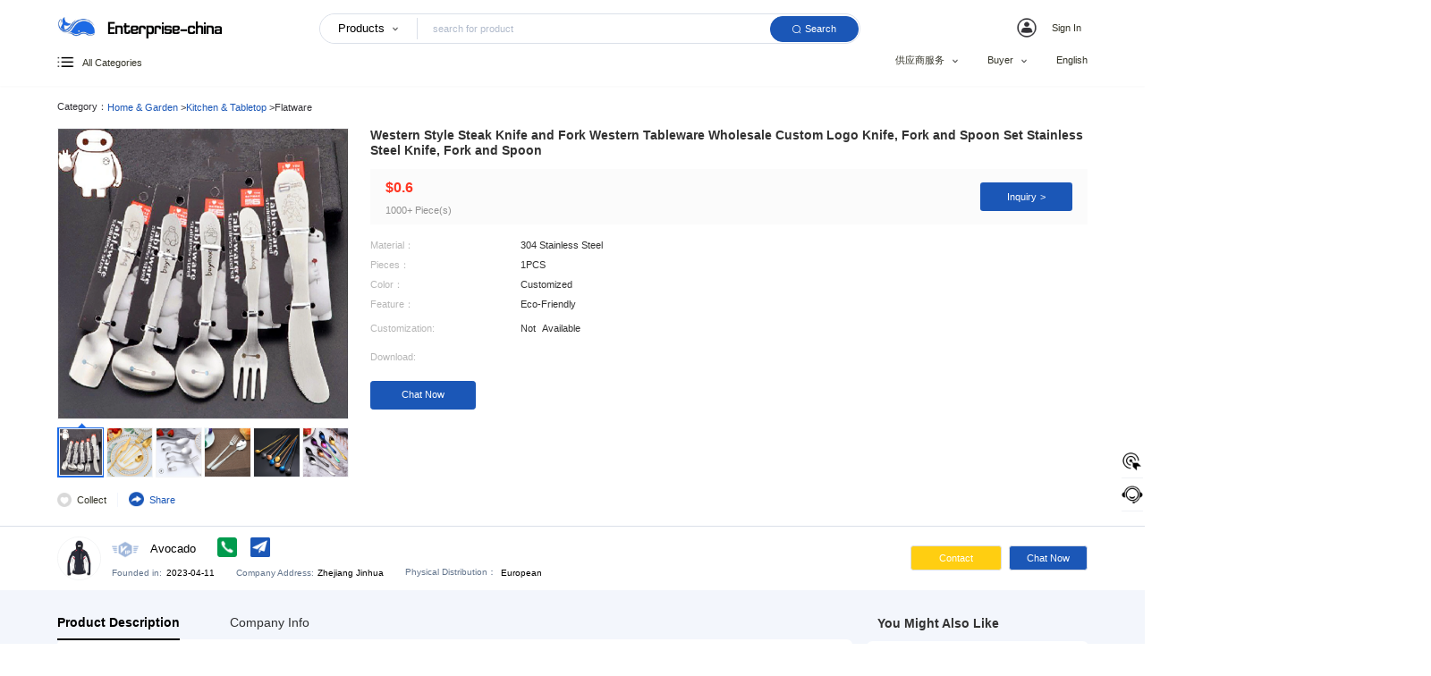

--- FILE ---
content_type: text/html; charset=utf-8
request_url: https://www.enterprise-china.com/product-detail/NzQ5/western-style-steak-knife-and-fork-western-tableware-wholesale-custom-logo-knife--fork-and-spoon-set-stainless-steel-knife--fork-and-spoon
body_size: 48126
content:
<!doctype html>
<html data-n-head-ssr lang="en" data-n-head="%7B%22lang%22:%7B%22ssr%22:%22en%22%7D%7D">

<head >
  <meta name="sogou_site_verification" content="PhwS2knlsq">
  <!--删除苹果默认的工具栏和菜单栏-->
  <meta name="apple-mobile-web-app-capable" content="yes">

  <meta data-n-head="ssr" charset="utf-8"><meta data-n-head="ssr" name="viewport" content="width=device-width, initial-scale=1, user-scalable=no,viewport-fit=cover"><meta data-n-head="ssr" name="robots" content="INDEX,FOLLOW"><meta data-n-head="ssr" http-equiv="X-UA-Compatible" content="Chrome=1,IE=Edge"><meta data-n-head="ssr" name="keywords" content="Western Style Steak Knife and Fork Western Tableware Wholesale Custom Logo Knife, Fork and Spoon Set Stainless Steel Knife, Fork and Spoon"><meta data-n-head="ssr" name="description" content="Western Style Steak Knife and Fork Western Tableware Wholesale Custom Logo Knife, Fork and Spoon Set Stainless Steel Knife, Fork and Spoon, Buy wholesale Home &amp; Garden,Kitchen &amp; Tabletop,Flatware, with a large variety, you can have a choice for cheaper cost to get better products."><meta data-n-head="ssr" property="og:title" content="Western Style Steak Knife and Fork Western Tableware Wholesale Custom Logo Knife, Fork and Spoon Set Stainless Steel Knife, Fork and Spoon"><meta data-n-head="ssr" property="og:url" content="www.enterprise-china.com/product-detail/NzQ5/western-style-steak-knife-and-fork-western-tableware-wholesale-custom-logo-knife--fork-and-spoon-set-stainless-steel-knife--fork-and-spoon"><meta data-n-head="ssr" property="og:image" content="https://enterprise-china-test.oss-cn-hongkong.aliyuncs.com/image/0e7c5b790b7280ee0b86e88152476337"><meta data-n-head="ssr" property="og:description" content="Western Style Steak Knife and Fork Western Tableware Wholesale Custom Logo Knife, Fork and Spoon Set Stainless Steel Knife, Fork and Spoon, Buy wholesale Home &amp; Garden,Kitchen &amp; Tabletop,Flatware, with a large variety, you can have a choice for cheaper cost to get better products."><title>Western Style Steak Knife and Fork Western Tableware Wholesale Custom Logo Knife, Fork and Spoon Set Stainless Steel Knife, Fork and Spoon-Buy China categoryKeys on Enterprise-china.com</title><link data-n-head="ssr" rel="icon" type="image/x-icon" href="/favicon.ico"><link data-n-head="ssr" rel="dns-prefetch" href="https://www.enterprise-china.com"><link data-n-head="ssr" rel="stylesheet" href="/styles/icon/iconfont.css"><script data-n-head="ssr" src="https://www.googletagmanager.com/gtag/js?id=G-P599CJWX3S" async></script><script data-n-head="ssr" data-hid="ldjson-schema">window.dataLayer = window.dataLayer || []; function gtag(){dataLayer.push(arguments);} gtag('js', new Date()); gtag('config', 'G-P599CJWX3S'); </script><script data-n-head="ssr" src="/gtag.js?id=G-4FQ3KJDQZ3" async></script><link rel="preload" href="/_nuxt/4bea411.js" as="script"><link rel="preload" href="/_nuxt/6a764d9.js" as="script"><link rel="preload" href="/_nuxt/css/ada5776.css" as="style"><link rel="preload" href="/_nuxt/b4e2aa1.js" as="script"><link rel="preload" href="/_nuxt/css/8682737.css" as="style"><link rel="preload" href="/_nuxt/e96054d.js" as="script"><link rel="preload" href="/_nuxt/css/84bc168.css" as="style"><link rel="preload" href="/_nuxt/164ec1c.js" as="script"><link rel="preload" href="/_nuxt/css/bf00c26.css" as="style"><link rel="preload" href="/_nuxt/6628327.js" as="script"><link rel="preload" href="/_nuxt/a639b69.js" as="script"><link rel="preload" href="/_nuxt/css/dba4b21.css" as="style"><link rel="preload" href="/_nuxt/e54b133.js" as="script"><link rel="preload" href="/_nuxt/css/f8f6eb5.css" as="style"><link rel="preload" href="/_nuxt/72808db.js" as="script"><link rel="stylesheet" href="/_nuxt/css/ada5776.css"><link rel="stylesheet" href="/_nuxt/css/8682737.css"><link rel="stylesheet" href="/_nuxt/css/84bc168.css"><link rel="stylesheet" href="/_nuxt/css/bf00c26.css"><link rel="stylesheet" href="/_nuxt/css/dba4b21.css"><link rel="stylesheet" href="/_nuxt/css/f8f6eb5.css">
  <!-- Meta Pixel Code -->
  <!-- <script>
    !function (f, b, e, v, n, t, s) {
      if (f.fbq) return; n = f.fbq = function () {
        n.callMethod ?
        n.callMethod.apply(n, arguments) : n.queue.push(arguments)
      };
      if (!f._fbq) f._fbq = n; n.push = n; n.loaded = !0; n.version = '2.0';
      n.queue = []; t = b.createElement(e); t.async = !0;
      t.src = v; s = b.getElementsByTagName(e)[0];
      s.parentNode.insertBefore(t, s)
    }(window, document, 'script',
      'https://connect.facebook.net/en_US/fbevents.js');
    fbq('init', '1158898425025591');
    fbq('track', 'PageView');
  </script> -->
  <noscript><img height="1" width="1" style="display:none" src="https://www.facebook.com/tr?id=1158898425025591&ev=PageView&noscript=1"></noscript>
  <!-- End Meta Pixel Code -->
<!-- Google tag (gtag.js) -->
<script async src="https://www.googletagmanager.com/gtag/js?id=AW-11398745823"></script>
 
<script>function gtag(){dataLayer.push(arguments)}window.dataLayer=window.dataLayer||[],gtag("js",new Date),gtag("config","AW-11398745823")</script>

</head>

<body class="body-class" data-n-head="%7B%22class%22:%7B%22ssr%22:%22body-class%22%7D%7D">
  <div data-server-rendered="true" id="__nuxt"><!----><div id="__layout"><div><div class="home-body" data-v-93c74c16><div class="width-top-bar fixed" style="background:#ffffff;" data-v-3a8c1e0e data-v-93c74c16><div class="bar-outer_shwo" data-v-3a8c1e0e><div class="bar-outer" data-v-3a8c1e0e><div class="top-bar" style="color:#666666;" data-v-3a8c1e0e><div class="left" data-v-3a8c1e0e><div class="logo" data-v-3a8c1e0e><img src="/_nuxt/img/blackLogin.0b93058.png" data-v-3a8c1e0e></div></div> <div class="center" data-v-3a8c1e0e><div data-v-721a0732 data-v-3a8c1e0e><div class="home_searchs" data-v-721a0732><input type="text" placeholder="search for product" class="home_search_input" data-v-721a0732> <span class="home_search_title_cont" style="padding:0 !important;" data-v-721a0732><div role="tooltip" id="el-popover-1271" aria-hidden="true" class="el-popover el-popper el-popover-self" style="width:80px;display:none;"><!----><div class="home_search_title_cont_items" data-v-721a0732>
                Products
            </div> <div class="home_search_title_cont_items" data-v-721a0732>
                Suppliers
            </div> </div><span class="el-popover__reference-wrapper"><div class="home_search_Products" data-v-721a0732><span class="ellipsis" data-v-721a0732>Products</span> <img src="[data-uri]" alt="" data-v-721a0732> <span class="home_search_line" data-v-721a0732></span></div></span></span> <button type="button" class="el-button home_search_buttom el-button--default" data-v-721a0732><!----><i class="el-icon-search"></i><span>
            Search
        </span></button></div></div></div> <div class="right" data-v-3a8c1e0e><div class="menu" data-v-3a8c1e0e><div class="menu-item" data-v-3a8c1e0e><!----></div> <div class="menu-item" data-v-3a8c1e0e><!----></div></div></div></div></div> <div class="home_cont_top" data-v-3a8c1e0e><div class="home_cont_top_left" data-v-3a8c1e0e><div class="home_cont_top_left_icon" data-v-3a8c1e0e><img src="[data-uri]" alt data-v-3a8c1e0e></div> <div class="home_cont_top_left_text blackColor" data-v-3a8c1e0e>
            All Categories
             <!----></div></div> <div class="home_cont_top_right" data-v-3a8c1e0e><div class="home_cont_top_right_items blackColor" data-v-3a8c1e0e><span class="home_search_title_cont" style="padding:0 !important;" data-v-3a8c1e0e><div role="tooltip" id="el-popover-6116" aria-hidden="true" class="el-popover el-popper el-popover-self" style="width:80px;display:none;"><!----></div><span class="el-popover__reference-wrapper"><div class="home_search_Products" data-v-3a8c1e0e>
                供应商服务
                <img src="[data-uri]" alt="" data-v-3a8c1e0e></div></span></span></div> <div class="home_cont_top_right_items blackColor" data-v-3a8c1e0e><span class="home_search_title_cont" style="padding:0 !important;" data-v-3a8c1e0e><div role="tooltip" id="el-popover-6720" aria-hidden="true" class="el-popover el-popper el-popover-self" style="width:80px;display:none;"><!----></div><span class="el-popover__reference-wrapper"><div class="home_search_Products" data-v-3a8c1e0e>
                Buyer
                <img src="[data-uri]" alt="" data-v-3a8c1e0e></div></span></span></div> <div class="home_cont_top_right_items blackColor" data-v-3a8c1e0e><span class="home_search_title_cont test" style="padding:0 !important;" data-v-3a8c1e0e><div role="tooltip" id="el-popover-1161" aria-hidden="true" class="el-popover el-popper el-popover-self el-popover-self-language" style="width:80px;display:none;"><!----><div class="home_search_title_cont_box test" data-v-3a8c1e0e></div> </div><span class="el-popover__reference-wrapper"><div class="home_search_Products test" data-v-3a8c1e0e> English
                </div></span></span></div></div></div></div> <!----></div> <div class="content" data-v-93c74c16><div id="app" data-v-93c74c16><div id="pageIndex" style="max-height:100%;"><div data-v-135f30e3><div class="product-detail" data-v-03645c56 data-v-135f30e3><div class="product-content_top" data-v-03645c56><div class="product-content_top_cont" data-v-03645c56><div class="product-content_left" data-v-03645c56><div class="category" data-v-03645c56><b data-v-03645c56>Category：</b> </div> <div class="product-info" data-v-03645c56><div class="imgs" data-v-03645c56><div oncontextmenu="return false;" class="imgs_box" data-v-03645c56><div data-v-03645c56><div class="magnifier-box product-logo" data-v-55f7b013 data-v-03645c56><img alt="" data-v-55f7b013> <div class="mouse-cover" data-v-55f7b013></div> <!----></div></div> <div class="product-imgs" data-v-03645c56><!----></div></div> <div class="collectImg_cont" data-v-03645c56><img src="/_nuxt/img/shouchangNo.bb731ff.png" alt="shouchangNo" class="collectImg" data-v-03645c56> <p style="color:#333327;" data-v-03645c56>Collect</p> <span data-v-03645c56></span> <img src="/_nuxt/img/share.850742b.png" alt="share" class="collectImg" style="width:21px;height:22px;" data-v-03645c56> <p data-v-03645c56>Share</p> <!----></div></div> <div class="product-info-detail" data-v-03645c56><div class="title" data-v-03645c56>
                Western Style Steak Knife and Fork Western Tableware Wholesale Custom Logo Knife, Fork and Spoon Set Stainless Steel Knife, Fork and Spoon
              </div> <div class="title_line" data-v-03645c56></div> <div class="price" data-v-03645c56><div class="price_cont" data-v-03645c56><div class="price_left" data-v-03645c56><div class="price_items" data-v-03645c56><div class="price_items_top test" data-v-03645c56>
                        $0.6
                      </div> <div class="price_items_bottom" data-v-03645c56>
                         Piece(s)
                      </div></div></div> <div class="price_right" data-v-03645c56>
                    Inquiry <span data-v-03645c56> &gt;</span></div></div></div> <div class="title_line" style="margin-bottom: 10px;" data-v-03645c56></div> <div data-v-03645c56><div class="text-wrapper" data-v-03645c56><div style="display: flex;align-items: center;" data-v-03645c56><div class="text" style="width:200px;display: flex;align-items: center;word-break: break-all;margin-right: 10px; " data-v-03645c56>
                      Material：
                    </div> <div class="paragraph" data-v-03645c56>304 Stainless Steel<br data-v-03645c56></div></div><div style="display: flex;align-items: center;" data-v-03645c56><div class="text" style="width:200px;display: flex;align-items: center;word-break: break-all;margin-right: 10px; " data-v-03645c56>
                      Pieces：
                    </div> <div class="paragraph" data-v-03645c56>1PCS<br data-v-03645c56></div></div><div style="display: flex;align-items: center;" data-v-03645c56><div class="text" style="width:200px;display: flex;align-items: center;word-break: break-all;margin-right: 10px; " data-v-03645c56>
                      Color：
                    </div> <div class="paragraph" data-v-03645c56>Customized<br data-v-03645c56></div></div><div style="display: flex;align-items: center;" data-v-03645c56><div class="text" style="width:200px;display: flex;align-items: center;word-break: break-all;margin-right: 10px; " data-v-03645c56>
                      Feature：
                    </div> <div class="paragraph" data-v-03645c56>Eco-Friendly<br data-v-03645c56></div></div></div></div> <div class="title_line" style="margin-bottom: 10px;margin-top: 10px;" data-v-03645c56></div> <div data-v-03645c56><div class="text-wrapper" style="margin-top:6px;" data-v-03645c56><div style="display: flex;align-items: center;" data-v-03645c56><div class="text" style="min-width:200px;margin-right: 10px;" data-v-03645c56>Customization:</div> <span class="paragraph" data-v-03645c56><span style="margin-right:8px;" data-v-03645c56> Not
                      </span>Available<br data-v-03645c56></span></div></div> <div class="text-wrapper" style="margin-top:12px;" data-v-03645c56><div style="display: flex;align-items: center;" data-v-03645c56><div class="text" style="min-width:148px;" data-v-03645c56>Download:</div> <!----></div></div></div> <div class="btns" data-v-03645c56><button type="button" data-visitDataType="goods" data-visitEventType="clickChatNow" data-supplierId="81" data-goodsId="749" class="el-button car_btn_right el-button--default" style="background:#1B57B7;padding:12px 42px;border-radius:4px;color:#fff;border:1px solid #1B57B7 !important;" data-v-03645c56><!----><!----><span><span class="car_btn_right" data-v-03645c56>Chat Now</span></span></button></div></div></div></div></div> <div class="product_bottom" data-v-03645c56><div class="product_bottom_cont" data-v-03645c56><div class="product_bottom_cont_left" data-v-03645c56><div class="product_bottom_cont_act" data-v-03645c56><img alt="Avocado" class="logo" data-v-03645c56></div> <div class="product_bottom_cont_title_cont" data-v-03645c56><div class="product_bottom_cont_title" data-v-03645c56><div class="status" data-v-03645c56><img src="/_nuxt/img/overdue.cbdabff.webp" alt="platinum" data-v-03645c56> <!----></div> <div class="product_bottom_cont_title_text ellipsis" data-v-03645c56>
                  Avocado
                </div> <div data-v-03645c56><span effect="light" data-v-03645c56><div role="tooltip" id="el-popover-4824" aria-hidden="true" class="el-popover el-popper el-popover--plain" style="width:undefinedpx;display:none;"><!---->8613362562897</div><span class="el-popover__reference-wrapper"><img src="/_nuxt/img/supperPhone.fcc4ebf.png" alt="supperPhone" data-visitDataType="goods" data-visitEventType="clickPhone" data-supplierId="81" data-goodsId="749" class="tooltip" data-v-03645c56></span></span> <a href="mailto:1131129407@qq.com" data-v-03645c56><span effect="light" data-v-03645c56><div role="tooltip" id="el-popover-1894" aria-hidden="true" class="el-popover el-popper el-popover--plain" style="width:undefinedpx;display:none;"><!---->1131129407@qq.com</div><span class="el-popover__reference-wrapper"><img src="/_nuxt/img/supperEmil.081da8f.png" alt="" data-visitDataType="goods" data-visitEventType="clickEmail" data-supplierId="81" data-goodsId="749" class="tooltip" data-v-03645c56></span></span></a> <!----></div></div> <div class="product_bottom_cont_title_bottom" data-v-03645c56><div class="product_bottom_cont_title_bottom_items" data-v-03645c56><div class="product_bottom_cont_title_bottom_left" data-v-03645c56>
                    Founded in:
                  </div> <div class="product_bottom_cont_title_bottom_right" data-v-03645c56>
                    2023-04-11
                  </div></div> <div class="product_bottom_cont_title_bottom_items" data-v-03645c56><div class="product_bottom_cont_title_bottom_left" data-v-03645c56>
                    Company Address:
                  </div> <div class="product_bottom_cont_title_bottom_right" data-v-03645c56>
                    Zhejiang
                    Jinhua
                  </div></div> <div class="product_bottom_cont_title_bottom_items" data-v-03645c56><div class="product_bottom_cont_title_bottom_left" data-v-03645c56>
                    Physical Distribution：
                  </div> <div class="product_bottom_cont_title_bottom_right" data-v-03645c56>
                    European
                  </div></div></div></div></div> <div class="product_bottom_cont_right" data-v-03645c56><div class="btn_left" data-v-03645c56><button type="button" data-visitDataType="goods" data-visitEventType="clickContact" data-supplierId="81" data-goodsId="749" class="el-button contact el-button--default" style="width:128px;height:35px;background:#FFCE11;color:#fff;border-radius:4px;padding:0 !important;display:flex;align-items:center;justify-content:center;" data-v-03645c56><!----><!----><span><div style="display:flex;align-items:center;justify-content:center;" data-v-03645c56><img src="[data-uri]" alt="" style="width:20px;height:20px;" data-v-03645c56> <span class="car_btn_right" data-v-03645c56>Contact</span></div></span></button></div> <div class="btn" style="margin-bottom: 0" data-v-03645c56><button type="button" data-visitDataType="goods" data-visitEventType="clickChatNow" data-supplierId="81" data-goodsId="749" class="el-button el-button--default" style="width:110px;height:35px;background:#1B57B7;border-radius:4px;color:#fff;padding:0 !important;" data-v-03645c56><!----><!----><span><span class="car_btn_right" data-v-03645c56>Chat Now</span></span></button></div></div></div></div></div> <div class="product-content" data-v-03645c56><div class="product-content_cont" data-v-03645c56><div class="left product-left" data-v-03645c56><div class="tabs" data-v-03645c56><div class="el-tabs el-tabs--top" data-v-03645c56><div class="el-tabs__header is-top"><div class="el-tabs__nav-wrap is-top"><div class="el-tabs__nav-scroll"><div role="tablist" class="el-tabs__nav is-top is-stretch" style="transform:translateX(-0px);"><div class="el-tabs__active-bar is-top" style="width:0px;transform:translateX(0px);ms-transform:translateX(0px);webkit-transform:translateX(0px);"></div></div></div></div></div><div class="el-tabs__content"><div role="tabpanel" id="pane-product" aria-labelledby="tab-product" class="el-tab-pane" data-v-03645c56><div class="product_box" data-v-49e1cd05 data-v-03645c56><div class="product-list" data-v-49e1cd05><div class="title-info" data-v-49e1cd05>
                Basic Info.
            </div> <div class="basic-info" data-v-49e1cd05><div class="basic-info_cont" data-v-49e1cd05><div class="basic-info_box" data-v-49e1cd05><div class="title" style="min-width:150px;" data-v-49e1cd05>Model NO.:</div> <div class="value" data-v-49e1cd05>ESSS001</div></div><div class="basic-info_box" data-v-49e1cd05><div class="title" style="min-width:150px;" data-v-49e1cd05>Transport Package:</div> <div class="value" data-v-49e1cd05>Carton</div></div></div><div class="basic-info_cont" data-v-49e1cd05><div class="basic-info_box" data-v-49e1cd05><div class="title" style="min-width:150px;" data-v-49e1cd05>Certification:</div> <div class="value" data-v-49e1cd05>CE/EU</div></div></div></div> <div class="title-info-line" data-v-49e1cd05></div> <!----> <!----> <!----> <div class="title-info" style="margin-top: 10px" data-v-49e1cd05>
            Product Description
        </div> <div class="product-detail-content" data-v-49e1cd05><div data-v-49e1cd05><p><img src="[data-uri]"></p><p><img src="[data-uri]</div></div></div></div></div> <div role="tabpanel" aria-hidden="true" id="pane-supplier" aria-labelledby="tab-supplier" class="el-tab-pane" style="display:none;" data-v-03645c56></div></div></div> <div class="CompanyMsg" style="border-radius:8px" data-v-03645c56><div class="inquiry-content" data-v-66249822 data-v-03645c56><div class="form-item-title" style="margin-bottom: 20px;" data-v-66249822>Send Inquiry</div> <div class="form" data-v-66249822><form class="el-form demo-ruleForm" data-v-66249822><div class="form-item-title" data-v-66249822>Detailed requirements:</div> <div class="el-form-item is-required is-no-asterisk" data-v-66249822><!----><div class="el-form-item__content"><div class="input-textarea el-textarea" data-v-66249822><textarea autocomplete="off" rows="6" placeholder="Enter product details such as color, size, materials etc. and other specification requirements to receive an accurate quote." maxlength="2000" class="el-textarea__inner"></textarea><span class="el-input__count">0/2000</span></div><!----></div></div> <div class="form-item-title" data-v-66249822>Your contact details</div> <div class="el-form-item is-no-asterisk" data-v-66249822><!----><div class="el-form-item__content"><div class="flex-content textareaCont" data-v-66249822><span data-v-66249822>*</span> <div class="input-textarea el-input el-input--suffix" style="width:384px;" data-v-66249822><!----><input type="text" autocomplete="off" placeholder="Email" class="el-input__inner"><!----><!----><!----><!----></div> <div class="input-textarea el-input el-input--suffix" style="width:280px;margin-left:10px;" data-v-66249822><!----><input type="text" autocomplete="off" placeholder="First name" class="el-input__inner"><!----><!----><!----><!----></div> <div class="input-textarea el-input el-input--suffix" style="width:280px;margin-left:10px;" data-v-66249822><!----><input type="text" autocomplete="off" placeholder="Last name" class="el-input__inner"><!----><!----><!----><!----></div></div><!----></div></div></form> <div class="btns" data-v-66249822><button type="button" data-visitDataType="goods" data-visitEventType="sendMail" data-supplierId="" data-goodsId="" class="el-button get-in-touch el-button--primary" data-v-66249822><!----><!----><span>Send</span></button></div></div> <!----></div></div> <!----> <!----></div></div> <div class="right" data-v-03645c56><div class="right-style" data-v-03645c56><div class="like-product" data-v-03645c56><div class="title" data-v-03645c56>You Might Also Like</div> <div class="products" data-v-03645c56><div class="product-item" data-v-03645c56><div class="left" data-v-03645c56><img alt="3D Toy Vehicles Car Cartoon Kids Games Education Children Wooden Jigsaw Puzzle" class="img" data-v-03645c56></div> <div class="right" data-v-03645c56><div class="top-title ellipsis-2" data-v-03645c56>
                      3D Toy Vehicles Car Cartoon Kids Games Education Children Wooden Jigsaw Puzzle
                    </div> <div class="price" data-v-03645c56>
                      US $0.8/
                      Piece(s)
                    </div></div></div><div class="product-item" data-v-03645c56><div class="left" data-v-03645c56><img alt="Wood Toddler Puzzles Custom 3D Puzzle Jigsaw Toys" class="img" data-v-03645c56></div> <div class="right" data-v-03645c56><div class="top-title ellipsis-2" data-v-03645c56>
                      Wood Toddler Puzzles Custom 3D Puzzle Jigsaw Toys
                    </div> <div class="price" data-v-03645c56>
                      US $1/
                      Piece(s)
                    </div></div></div><div class="product-item" data-v-03645c56><div class="left" data-v-03645c56><img alt="Custom 500 Pieces Paper Puzzle Paperboard Puzzles Children Toy Puzzle Game Wholesale" class="img" data-v-03645c56></div> <div class="right" data-v-03645c56><div class="top-title ellipsis-2" data-v-03645c56>
                      Custom 500 Pieces Paper Puzzle Paperboard Puzzles Children Toy Puzzle Game Wholesale
                    </div> <div class="price" data-v-03645c56>
                      US $0.99/
                      Piece(s)
                    </div></div></div><div class="product-item" data-v-03645c56><div class="left" data-v-03645c56><img alt="China Manufacturer Wholesale Different Design 1000 Pieces Jigsaw Puzzles" class="img" data-v-03645c56></div> <div class="right" data-v-03645c56><div class="top-title ellipsis-2" data-v-03645c56>
                      China Manufacturer Wholesale Different Design 1000 Pieces Jigsaw Puzzles
                    </div> <div class="price" data-v-03645c56>
                      US $5/
                      Set(s)
                    </div></div></div><div class="product-item" data-v-03645c56><div class="left" data-v-03645c56><img alt="Mini Jigsaw Puzzle Inspire Kids Animal Style Toddler Puzzle" class="img" data-v-03645c56></div> <div class="right" data-v-03645c56><div class="top-title ellipsis-2" data-v-03645c56>
                      Mini Jigsaw Puzzle Inspire Kids Animal Style Toddler Puzzle
                    </div> <div class="price" data-v-03645c56>
                      US $0.8/
                      Piece(s)
                    </div></div></div></div></div> <div style="width: 100%;height:1px;" data-v-03645c56></div></div></div></div></div> <div id="maskLogin" class="login-container" style="display:none;" data-v-6f67b385 data-v-03645c56><div class="login-content" data-v-6f67b385><div class="login-block" data-v-6f67b385><div class="flex-content" data-v-6f67b385><div class="login-form-block right" data-v-6f67b385><div class="forgot-password" data-v-6f67b385>
						x
						</div> <div class="login-title" data-v-6f67b385><span data-v-6f67b385> Hello</span></div> <div class="little-tip" data-v-6f67b385>
						Please login to your account
					</div> <form class="el-form login-form el-form--label-left" data-v-6f67b385><div class="el-form-item is-required" data-v-6f67b385><!----><div class="el-form-item__content"><div class="input-textarea el-input el-input--suffix" data-v-6f67b385><!----><input tabindex="1" type="text" autocomplete="off" placeholder="Email" class="el-input__inner"><!----><!----><!----><!----></div><!----></div></div> <div class="el-form-item is-required" data-v-6f67b385><!----><div class="el-form-item__content"><div class="input-textarea el-input el-input--suffix" data-v-6f67b385><!----><input tabindex="2" type="password" autocomplete="off" placeholder="Password" class="el-input__inner"><!----><span class="el-input__suffix"><span class="el-input__suffix-inner"><!----><!----><!----><!----></span><!----></span><!----><!----></div><!----></div></div> <div class="forgetpass_box" data-v-6f67b385><div class="forgetpass_left" data-v-6f67b385><span style="cursor:pointer;" data-v-6f67b385>Forgot your password?</span></div> <div class="forgetpass_right" data-v-6f67b385>
								Sign Up
							</div></div> <button type="button" class="el-button login-btn el-button--primary" data-v-6f67b385><!----><!----><span>
							Sign In
						</span></button></form> <div class="el-divider el-divider--horizontal" data-v-6f67b385 data-v-6f67b385><div class="el-divider__text is-center" data-v-6f67b385 data-v-6f67b385><span data-v-6f67b385>or</span></div></div> <div class="flex-content login-others" data-v-6f67b385><div class="left" data-v-6f67b385><!----></div> <div class="right" data-v-6f67b385><!----></div></div></div></div></div></div></div></div></div> <!----><!----><!----><!----><!----></div> <div class="upIndex"><div class="upTop"><div class="upTop_items"><img src="/_nuxt/img/index1.6be4e45.png" alt="Post your souring requests"></div> <div class="upTop_items_line"></div> <div class="upTop_items"><img src="/_nuxt/img/index2.e247810.png" alt="customer service"></div> <div class="upTop_items_line"></div> <!----></div></div> <!----></div></div> <div class="foot" data-v-93c74c16><div class="children-loginly_box" data-v-4fa93fe6 data-v-93c74c16><div class="children-loginly" data-v-4fa93fe6><div class="child-mendy" data-v-4fa93fe6> <div class="small-img" data-v-4fa93fe6><div class="small-img_vx" data-v-4fa93fe6><div class="small-img_vx_items" data-v-4fa93fe6><div class="img_vx_items_img" data-v-4fa93fe6><img src="/_nuxt/img/er1.fd804fd.webp" alt="关注我们" data-v-4fa93fe6></div> <div class="img_vx_items_text" data-v-4fa93fe6>
              关注我们
            </div></div> <div class="small-img_vx_items" data-v-4fa93fe6><div class="img_vx_items_img" data-v-4fa93fe6><img src="/_nuxt/img/er2.d8a0603.webp" alt="联系我们" data-v-4fa93fe6></div> <div class="img_vx_items_text" data-v-4fa93fe6>
              联系我们
            </div></div></div> <img src="/_nuxt/img/in.41bc75c.webp" alt="in" class="amall-imgChild" data-v-4fa93fe6> <img src="/_nuxt/img/tik-tok.19a2227.webp" alt="tiktok" class="amall-imgChild" data-v-4fa93fe6> <img src="/_nuxt/img/fly.78e4878.webp" alt="twitter" class="amall-imgChild" data-v-4fa93fe6> <img src="/_nuxt/img/photo.b1ebab6.webp" alt="instagram" class="amall-imgChild" data-v-4fa93fe6> <img src="/_nuxt/img/music.f5bbec6.webp" alt="pinterest" class="amall-imgChild" data-v-4fa93fe6> <img src="/_nuxt/img/f.d1e0cf7.webp" alt="facebook" class="amall-imgChild" data-v-4fa93fe6> <img src="/_nuxt/img/youtube.5196547.webp" alt="youtube" class="amall-imgChild" data-v-4fa93fe6></div></div></div> <div class="login-fore" data-v-4fa93fe6><div class="login-pop" data-v-4fa93fe6>
      @2023   Enterprise-china.com all rights reserved.  ©2015-2023
       浙  ICP  备19009440号-5
    </div></div></div> <div data-v-35f13674 data-v-93c74c16></div></div></div></div></div></div><script>window.__NUXT__=(function(a,b,c,d,e,f,g,h,i,j,k,l,m,n,o){l[0]=g;l[1]="https:\u002F\u002Fenterprise-china-test.oss-cn-hongkong.aliyuncs.com\u002Fimage\u002F12860dba6d6c375b86be112109259295";l[2]="https:\u002F\u002Fenterprise-china-test.oss-cn-hongkong.aliyuncs.com\u002Fimage\u002Fdaaec4ab7b74fd70d8232df3e18d05d3";l[3]="https:\u002F\u002Fenterprise-china-test.oss-cn-hongkong.aliyuncs.com\u002Fimage\u002F31b63d0ed2d904c8e7b1509502be0e6d";l[4]="https:\u002F\u002Fenterprise-china-test.oss-cn-hongkong.aliyuncs.com\u002Fimage\u002F71898bb003b3735baf93524aa302c459";l[5]="https:\u002F\u002Fenterprise-china-test.oss-cn-hongkong.aliyuncs.com\u002Fimage\u002Fcf195515a5eb110b5cdea55ae61e53da";l[6]=d;return {layout:"PcHomeIndex",data:[{},{productTitle:"Western Style Steak Knife and Fork Western Tableware Wholesale Custom Logo Knife, Fork and Spoon Set Stainless Steel Knife, Fork and Spoon-Buy China categoryKeys on Enterprise-china.com",productKeywords:i,productDescription:"Western Style Steak Knife and Fork Western Tableware Wholesale Custom Logo Knife, Fork and Spoon Set Stainless Steel Knife, Fork and Spoon, Buy wholesale Home & Garden,Kitchen & Tabletop,Flatware, with a large variety, you can have a choice for cheaper cost to get better products.",ogImage:g,goodDetail:{id:749,gcategoryId:462,scategoryId:b,defaultImage:g,goodsName:i,supplierId:e,userId:a,cnCompanyName:a,enCompanyName:a,highlightName:a,province:a,city:a,address:a,price:j,unit:f,minOrder:k,commodityPrice:[{price:j,unit:f,minOrder:k}],viewNum:b,visitorNum:b,orderNum:b,state:2,recommend:c,moreImage:l,attribute:[{attribute:"Material",attributely:"304 Stainless Steel"},{attribute:"Pieces",attributely:"1PCS"},{attribute:"Color",attributely:"Customized"},{attribute:"Feature",attributely:"Eco-Friendly"}],basicInfo:[{basicInfo:"Model NO.",basicInfoly:"ESSS001"},{basicInfo:"Transport Package",basicInfoly:"Carton"},{basicInfo:"Certification",basicInfoly:"CE\u002FEU"}],introduction:"\u003Cp\u003E\u003Cimg src=\"data:image\u002Fpng;base64,iVBORw0KGgoAAAANSUhEUgAABDMAAABkCAYAAACb83vnAAAgAElEQVR4nO3dfVSVdb7\u002F\u002F+do++wZprZffm5LRmnWF\u002F06wMFRyoCJM6D9grxnTt5MknkT2oYi82Yh\u002FcwSFDkhx3tKqMi8GfQrUkMaNdCkMkMDjAYeSch0r5NoqGwPy50y7Ujn98fe6AZB0fAGez3Wcrm4Ptfnc32uvda+9vt6X5\u002FP5\u002FrJP\u002F\u002F5z38iIiIiIiIiItJFdLvVHRARERERERERuRZ3nWo4d6v7ICIiIl3EvZ4\u002F79T2FIeIiIjI9birx90\u002FvdV9EJHbyJmz33b6zYqI3BluVOJBsYiItEUxiYi051TDOU0zEREREREREZGuRckMEREREREREelSlMwQERERERERkS5FyQwRERERERER6VKUzBARERERERGRLkXJDBERERERERHpUpTMEBEREREREZEuRckMEREREREREelSlMwQERERERERkS6lSyUzbO\u002FOxP+ZXGxX3bOSdN8BpO+7CZ0SERER+dFQjCUiIreHuzqtpX1p+D+ZTd9Z+RQ+63d5edXrRI5fxbGYbRxMGNxph7129eQ9E0pK96XsyJhA3+6XSmzvziTso0iK35iAuXlb2essSX6bIqsdPAczesZc5k8Lwdy9zcZFpE11FCxKIv\u002FE5SVeY5NIGuUFjVYKsrMpOGij6QIYevoQ+u8xTHqo+dvYiPWDbLL\u002FVIXNARjN+IREEfNEEGZXWtb2941kbi2n9mwTGDzw\u002FvVIoidH4OPhauJ0ORszNlLytav84RjmRgfQXHzVcqCpoYbduVv5zNtC4givG\u002FFhicgPcTKX2PCXKG6nOCy1hMzHe93ULt1stndnErZgT4ttJp9Ipi1aRGzwnX3uIh1l\u002F6KADRsKqDrdBN0MmH1CiXp6EkE9b3XPRKSjOi+Z4XIsbxfVFj\u002F8WtzsOyj74zqOdfbBfgDHrsWk7BxKZlT7P+r2j+YRseanLMkoYbWPERqqyUl+itH\u002FkcGehSEYb2J\u002FRe4EFxMXl6mjYEUaRZ5TeGlVKF5GaPoqn7RXl5J511JiAz2o+3AFaZ\u002F0YMqLGYT+wgCOWvLTU1j6loGlzwRi+K9slr5dR+isVBL9TBia7JSvX0TaiiaSFozEq1st25dnYw1aSMbL3hjOlpOZvJa1XukkDjMBVylvqGDLGznsttqd59Lnpn50ItJR900gs2aC649K0n0nwh8OkfDgLe1V5zqZS2y4lbiaRAa1t0\u002FY0hYPZ+xVm5k\u002FZSpr3n6PWYMVwciPW9N\u002FZbNonZXAZ1LJCHTGDDV\u002FXMPK1Gw8UmMIuM6vSMUbFvL7tBfriEhn69xpJmGTie61jrxSR8vtjlKKNvsxOqrViA17JTmJEwnxHYD\u002Fb0byQnYl9vNu5ccLSXliCP6+Awh5YjHbDzlaVc\u002FmhZFD8PcdSNiTi9l5tONd9QsLwZq8gJ0n29nhfDU56YWMe+kVRvu4rmiefkSnLmf0uy+xvrrjxxKRqzhVwWe1Zob+uzORAWD4ZRTRj9xFxcfl2LFRsa8Wc\u002Fh4ZyIDwOhNVHQEd+0rpNwOX+wrp3FQJOP9TBgADCaCpo4noLaIoi+Arz+j4nQAESO8MXQDTEFEhZux7v0MOx0o\u002F+8DfOE5jNglC4nqfdM\u002FIRHpRPvTBzD91VXMDx94cfqq48tcUp4MJdB3AP6\u002FmUjKu4dpjjps787E\u002F9VcipKbY5aJpHxUe6nB87UUJU8k7IEB+PsOYUx8Nvvt7sd6\u002FWLbIU8sJu\u002FLlvHMsV1pxIYPbDOead3XQ+\u002FOxD\u002F8JYrJZtI1TPcwBUxm+sTDZBa5Apj6UjLjRzrP54FQYl8vxeYeg9WXkhnX\[base64]\[base64]\u002F47l2IJZ5HzpVuGdXI5EvUVpzSFK\u002F\u002FNBimevosh1PTryjoX5JyaQ8\u002FdDHPz8ExL65jDt1UuxUFnxN0RklFDx+QH+8HgtKb9Po8x17+8oXsyYdAfR2w4445kZkPW7eRQ1tN3XAY+\u002FycE9Swkjhi011zvi5DDrp87EOmIDpTWHOLh7Of3yZrJ6l6vH56vJnDqTymEbKP38EAd3ZzG6cTFx7xxu2Yy9lPSZi2FhFgkPGjvWbqvYrnrT5kvt\u002FcDYTqRD7Ec4ctpEYKB3qwJfpqzMco3WtLIlNZu6IS+xMiuLrLQp9K7MZtNf3IOQGmyes1iZlUVsYCCxWVnEPugchZqVPBIvoPHTTFLebyJiYQZZWRkkjYCC1BXsdvt+15V9Ro+nV5KVlcHCR2B39nZqbvynIHJH6NxkxvFv6PHoBKI\u002F2uSWSa9l56Y9RE+IpMUlozKP9Po4Xpjkh6k7YPIj+rk4HFnvs\u002F88cOBPZJ2YTFxzuWcI02eEX6y+Py+N76bHMfp+59\u002FmRyfwuGMdRQc62tkeBM96hXFlC1j2kf3y4sZvOAb89LK1MUzc2xvKvjrd0QOJiEvd+0nOJw\u002FN\u002Fy4+ufBh\u002FOzx3P9lNgmzEkhbX0C51Y5bWgKfCXMZ732E7IR4EtKzKfi7FbvbDqbfxvD8b7+nKCWe+OS1bP+4hrpWg8QwmelxpQ5erVxE7hhhM54m2OT6wxTJks+2ETvYteH+x4gIO4zNPTyYNvdiuSn0MSKo5MhxZ9HZ\u002FzlMr4EBznW4upsIe\u002FHPVKRGYnI\u002FlifQ3Ui\u002FiXOxeG6mqMwB1LNz82bCnptN2H3Ofc3DZmMJ20Hervq2+3qd7FWbWb\u002FNSPTDfkB\u002FphccYNko11RbUwiRwx3U250XTUdpLlkeiSRM7I+xO2D0JmLRn9kR09+twUrSn5hC8bBNrH68OcK7crs3PrYT6YDGRv7Bz\u002FHwuNJOPkxankVipNk5csMURLAfnDl7zm2fQEaN9cbQbht17P5TFd4jphJ6rwEwYP7tVEZ6W9n9ad3FvczDpjDS21nuHRKEV2MdJ9q4NRGRy3X+I0ZjCBGT43l5ZzXRz\u002FpB1Q7eqY9jdYiR7z69tJvtq8M4wibj454s8HuAiMZsDtugj\u002FVzHEMi6dPmQpv1HP7SQXX2SPxTWpZMv5bsvUc4CasmEDI7maLg5QReQ1URuXbtr5kBBu8I5qQNpe6L3ZR8XMLG9Hw23juU2MRJBHgABm8iZqcz9Osadv+tiJJNaeRv8GJo7HwmBXhANxMB0UmsHGGl4tNd7Po4g6K8n+E7cS5zhmnuqohcmePLXNKTVpG3r\u002F7i9JLpFrcduv+0VY1avnGNBh8UvRy\u002F8VGEFI9hXNRQRj8yBr\u002F72juSD\u002F5hkGOzA8exFvsR\u002FKJ7psLE4IdDmH\u002FkOPADFussfokw35cuteoTybS1nxAb6hp+Vl9KZvJi3vn48MURJGGpzv+\u002FOVmLY2A4fa\u002FUfPoCjljHsHrr4JZriF2hXdvNiO1EOsvpcjZmbaH8q8aLD1eubb2sExw9YcLXp+X3OyDAzPbjJwBnbGK47PvwDxobgR+YwBT5MbgB46WNBP8uDl7YRbXFB\u002Fsf19FzRgF+3WH\u002F1ap+76D1g9QrGb1qL8uG\u002F7BvujEskdVRQ3ghpZCcULcCj3voi40zDmj5K23n1AkIDtZSxyKdrpsBL78IxvtFML6plvyUFNZu9iXrmUupRsMvfIkY50vEuCZq\u002F7iUlNc24vtaLIGucWYGTx+CRvkQNArspZksWp9FgV8SIwFO1XGa5vChDVcrF5E7U0MhL\u002F9+Pb3W\u002FpHSkF4YuzvffGbtaP0+Y1j910iOVRdSnPc+lvRkApd8yOpRbSUjHDiu8tTV8d2ZazyBNrRaALSF5mkk095jz2rn6Iv96QNY576P0XjFhc6P\u002FTKS2F9mk\u002F56KWEvuhZF70i7V9EZsZ3IFXl48DPOORMG7blQw8bUbI6GJ7IswQcPg2txz044\u002FD8c33VCKyICnT3NpFnAGKb1WkferkKKNvsxJrT1nDQw\u002F7I\u002FxuLPsbpn27\u002F8nGIPb\u002Fr+LzD7\u002FCvGI\u002FXUt5mNN9GrDxTtPdgy+XFdmXsjYbOWE7FrHou3nbq0ecAwHu+TS\u002FHeVumVxgrKdnkTPPDycxKR69P06Voscza2nCNq8CYoyAuO11HnKGGtZQ4bWyy86xqOeeEEdaesbH\u002FRQtqulncIppBgfkUdR+sAr\u002FvxutDoTFC61NXWgrmHM9i\u002FWrmI3LmsFewcMp3pob2c0yr4lmt6ugLQ3UjfgDFEL3qTouWPUZS\u002Fu+01uc4f50gl9DWbgD74hFVTVt1ipTGq91YzqO8NfGhiq6LSOpm45mkkwLduMdQ993lj3HuYI1doInrGbGYlpeKzbSbpxY4OtXvzYjuRKzD1o19POxUVrde\u002Fq2HjHFcsccqK9Wwgo8Y6ExkATRcua+kqenN\u002Fbzs11pbf7yNf2jH3VGQh0hluTDIDb0Y\u002FFU5O\u002FDxyhj91ce5jC4PHkdBrHau3VDvfYGKvJue1dRgtEwg2AgMfw2J0K28oZf1bze9MNxI2cTZ9Ny9mTYnzAuGw7uDl8fMoqm\u002FjWFfjGcnC1EhqKt3ulLr7EZ0QSd7Sxey0un5WG6rJS0kjb1gi0X5tNyUi187w4DCCupWwaX35xXUumk6Xk\u002F9JHeZfD8TLGMSwECjJyab8a9dgT4eN8veLqOsZwMDePoSGe2PdmU1BtWutjaZGrO9\u002FQEW3AB7wB3oHEtS7ioKtVc5FRu3l5O+xEfBQkHO+69XKReTO5XEPfYsLKTwKnHdwbNd63imD+vqOTFyvJeeJAcS+44pXztup3FsB9\u002FTgX1x7FL\u002F1NmUNzraP5K0gixjGBBuBXoyePJni11ZR7Hq7mm3XKrKKx\u002FD08Ks9NKmltuEqu7TnZz0wUUihK4ZyrqcB1npn+sUYMgFLYxrp2w7jOA84DpMXN5Ax2a0WAL1vDMtSI8mbnUZx49XbvamxnUi7vIl6IojGjzew\u002FWLMYKcmdzsl3YIY9bDJNXrjC8pK7UAT9urtFO6HMw1XHzV1xta8rp4XQx8LoPbDDZScagKasP1lAwW1PkQ8ooeiIp3hhi3Lb3p0MtEee2BCZNtTvrr3J\u002FqNTbB0EZEpldg9+xMxYxN\u002FmObKEnT3I\u002FbN5aTMe4qQFDumwZOZNToSKl31\u002FZ7lD1uNvLzgEfytdoz3hWNZlkrEdU4vNQ1fxLJRhbzwjfu25RR5vs6S+FDmW+3gOZjRM16haFqI85zqC5k\u002FdgE+6\u002FYSO\u002Fj6jivyY1L3fhKW91tuc66jEUDMojkUbd3OsnnZNDYBRjMBj80hcYTzBz9gajJzPslh+\u002FI5ZJ9tgm4GzP4jmfPiSOfiwiMSWeq5nexNC8g\u002F3QQY8PhlEDHJkwgyAngxclYMtoxMEuKawOCB98PPMzekOVVxtXIRuWP5xbAuNY2Fvx9AiqMXg6KeJiwMSm2nuPrEdW+i127EnjyPyFcPY8dEv0fj2OK2AGhw2D0UxYcSu68e\u002FCawMHM2g1xzOIxhr7DjfBopEwcSexLMD05g\u002Fh+XE+F5hUPe9xjR0zbzwm8GsDOthMyoawx+TJHM33CYhfND8T9ppN+jcYyKMlJ84hQO\u002FDB29yN2w5tkvjKVkFfqcXj2J+KpN1k\u002FrT+XAjFXU8NTWV02hBdeDmHP8g602yq2mxYWwsX5PJ0c24m0x\u002FDrGJJnF7BhwwLiT7tiCp+hPL9oPAFGwDiUmBlHydiUgGW9AY9fhhLoD7UNp3FGGG0LfHQk+SvWYikN4vl1MQQ8HMvCpmyyU+LZ6ABDzwCiFsxl6JW+3yLSYT\u002F59rvv\u002F3mrOyEit48zZ7\u002FlXs+f3+puiMht6FTDuU6\[base64]\u002FwOhjHt1D\u002FZb3ScRERG5Q9ST98wAYt+tv9UdAWB\u002F+gD80ytvdTdERERuqrs6szFb2essSX6bIqsdPPsT8Xgcs54bQz+PzjxKG8f9eB6jX+5H1t+eZRBQ\u002FY6FFBLZ83kkJhzY7GC6IUeuZv3IKCqfK2H1qF435Agidwrb37eQnVeCtaEJuhnwCplC\u002FFNBmJtTqqfL2ZixkZKvm8DggffDMcyNDuDyy0cTVevns7b0V8RmxRJ4c09DRG53J3OJDX+J4naKw1JLyHxcv9kiP151FCxKIv\u002FE5SVeY5NIGuV187skItel05IZjspVTI\u002F7nEkbP2F1gAnO2ylb8QTj533LjowJ9O3eWUe6nPnR5ZQ+2vxXPQcrawkeHoipO4ARs2dnHamSdN\u002FX8NnzJuPuA\u002FBjesGhzmpc5M5Vu52Vb31BwNxUEn9lAkct+akprHzPi6XjvIFati\u002FPxhq0kIyXvTGcLSczeS1rvdJJHNYqFWnNZ0tp4y05DRHpAu6bQGbNBNcflaT7ToQ\u002FHCLhwVvaKxG5zShxIdL1ddo0k5ribI5MjCE6wHXj0d1E8KxExu3KZOchnE9KfF8iMzueMb9xTv+Ifb0U23m3RuyVrI8fSYjvAALDJ5LyQe2lslZTRyYlbqa6+X5mXxr+z+Rio5J031BeLobiBaH4+6axv42hoLay14kNH4i\u002F7wBCRsaTvsvtOPWlZLr60KKP+9Lw953Ievbwcnhze8620\u002Fe5n8Jm5j8x5GLb6ysvTXCxvTsT\u002F1dzKWo+j99MJOUjt2OL3Km8x7M0K4lJv3JdH4zeBAV5YfuiBhvA159RcTqAiBHeGLoBpiCiws1Y937WcorYhTryN5Tg\u002FWDATT8FEblz7E8fwPRXVzE\u002FfKArfgDHl7mkPBlKYPPv87uHcbjVOfbRYib9ZgD+vkOYlJyL1dGyzWMfLGZS+ED8fYcwJj6b\u002Fc0XL1f8s\u002F5d9\u002FqFHDtZSmac83iB4TNZX+XWYHuxCK5YYkEamU8MccU5rZyvJS9uIGPSK3G0LhORjjldzsbkeCwWC5b4OaS8UULdhebCJmr3ZJI0y4LFYiF+wVqKapsu1b1Qx+61LxEfZ8FiiWdO6haqNN9d5IbotGTG\u002F\u002FYfi3FbNnlH3TYaw1lY82di\u002FZo3vE\u002FlPbPZ\u002FtdDHPzzcvrtnMLz21w38+cPk\u002FPMPKojsiitOUTFthmwwkJmNYCdopf\u002FnXc85lL4+SEO\u002Fv1DXvHbQ3RKYau1MAaTUFPCkjDnMNKDNYkMat3R6teZHldBxPq9HKw5xJ43x+JIsbD+S4DDrJ86E+uIDZTWHOLg7uX0y5vJ6l12eDCRgzXbmE44S\u002FYcanuIqnUzlqf3MHjRJxysOUTh8hDKnn7CdQ4u7+RyJOotSmsOUfqfD1I8exVFusDJj0xTQw27y+vw+U0wZoCTddg8etDTeGkfL29vONvIObd6dX\u002FKpsg8nikPGW5yj0XkTlNW7GDcjgMcfGMCZnshKb\u002FPxZzwIRU1hzj4f8dybMEscr507Vz9OnELahnz9l4O1uwl69FvKC671JajeDFjNpl5cccBDn7+CcuGlDIt2T1GeZ+y76ez5W+HOPi35TxQHE\u002FkiGx6\u002FX8lVNQcomi+iTUvZOMMF64QizT76DC9lu29PM45b6dshYUUXmHd3MEYEZFrdqGGjanZHA1MJGNdFlnL5\u002FNvju0s22oFoPHTTFLebyJiYQZZWRkkjYCC1BXsbnBWt25dxpYzQSSuySIrI5Xx\u002F085a9\u002FarfX7RG6ATptmYhqWyDvPxWOJHMjqYROIHT2BsEf96Nvil3QycRP7O39cPUOwzBpDyFt7ODJpMv0q80j\u002Ffjrbo7ydu94XybiJaUQXVRL78yre\u002FmACCftDXFNHTPhNe5OKa+6lg7K8dfzL3PcY5+PsmLFPJAv\u002FHOkq78\u002F0ggNuJxVC5HAH6+wde7axPy+N0zO2Ee3nfPps8pvMCzPWE72zkli\u002Fwc6dps0ldrCrPPQxIpjHkeMQcWMW9RC5vVRkYsl0fnPN4YkkuU8hMZnpcaW6jSVs\u002FwBGLgzFo+7AlfYUEbmqsBlPE9x8CTJFsuSzyEuF9z9GRNhirK67j\u002F1F6zg2adOl3\u002FfQp5kWlk0RAPXs3LyZcc8eYJAJwITf4xOIeDWX4hcjGQ044x9XfOMZTuRwWM9zjLvfuck8JITg44UcPAl+93UgFpl0qe4lZ9i\u002F4gmm7wpny\u002FYbO71X5E5Q934SlvfdNvSOIil5JObyIkoMESSO9cYAYPRi6PMrGeqsxe4\u002FVeE9Ip3Qe50PVsy\u002FncrIvySw+9M6ho7y4szZRjy8++FtADARGruS0Jt8biI\u002FFp23AGh3E4NiNlL6+GHKdu0kb9NTpLzch3GpGSwZ7t1mFdOAQPyqjnMWsH11GEdVNmN8F7fcKQaoP87+AB\u002F6\u002FOBHDHaOHXUQGNZ2fwDn0M7kxbzz8eGLGdSw1I60Xc\u002FhLx2ETfZpsdXvwUgc2V9iw5XM6P7TVvVq+UbT\u002F+XHIjCWrCznyIz819JIyk1k6QSfq9ejkfKN2zkdOZ\u002FnewN1N7qjIvJj4\u002Fgyl\u002FSkVeTtq784PWO6BaCew1UOgof3aafmcazFkFM8kJwW28MJvtBOlau5nlhkVxoLrYcZnbGVQTd44XWRO0F7a2bUnT4NfR6g7buFExw9YcLXx\u002F0ppImAADPbj58AvAgcHcUHqWuJr\u002FYh4KEHGPrbofjeqxGlIjdC57+a1bM\u002FwY\u002FPZtnWvZSufZiy2YvJO9nOvg4737j\u002FPSrDOaTS\u002FV+CKwnwc2OnDZc0Gttp6Xw1mVNnUhm2hj2fO4+\u002FJeaHHcvh0IxVkdYMnr6MfywQ26d\u002FpaZ546k6TrdXoXo7W74M5InRWqhLRG6AhkJe\u002Fv16jM\u002F+kdLPD3HQNWW147yZ9V6r+KWmebHwa3S9sciJPkQ8G07Rf6yjTA9JRH4Yg4FrST\u002F8w\u002FHdpT9+MZKFK1eSOPUBzF+XkLFoDimFegojciN0UjLjMDnjBzD\u002Fo5azwZzTKPZgPdZ2Lbv1IMcC+nA3cI\u002FZG3aVUu1+79+8OGivPgwqq75ssa1rZ6Lv\u002FUZKvzzcdrGtikqrayqMa3jmt+fb3vVyvej\u002Ff4wUV1lbbLVW7cF4vzf3XHefRe5gRg\u002F+BcDrfrwuNHLG7TteV1sL5h6YsVGQV0Lj2RJWxjkX23JOVakg02Ih89rnm4mItGStYOeQ6UwP7eX6\u002Ff+WS6tn9qJ\u002FgBHrCVs7le+mT0AteypbLejd4fihleuNRSY9x6xZqSwZsJnY9D1a\u002FFPkOpl79oT\u002FPoq1zdLe3N\u002FbTo3V\u002FZ7HzpEv7Zh7mi9tMnjg7RfB+OeTWBbdj9qSCg0qFbkBOimZ0Z\u002FIp8IpWpNGXvNyvecdHNn2Gjkekwm7+OKBzazbdhjHeaChlKzXCgmLfox+gDF0ArN6byZlTSn284DjMDtfjmL+R\u002FVw\u002F1ieHpVLenPZeTtl6SMJXNB6AdCrMRI8Lo7vVqSR58qMOKy5xD4w0rkA6M96YKKQwhJnq\u002FaqzazfBtZ69wDGSn395S0DDBqXSM+3VpBT7apfvZnVbxmxjAvRIlzy41a9kTlxKeR\u002F5Vrt21FL\u002Fp8q8AgIwAegdyBBvaso2FqF\u002FQJgLyd\u002Fj42Ah4IwYGbkwiyystz+xQYCgcRmZREbeOtOS0TuEB730Le4kMKjwHkHx3at550yqK93\u002Fp4PiojD6P77XvI27xQ3V+7P6BljqElffDG2sO97nUlPvt7yAU1HdSgWaU8vRqcuJyI\u002FnvRipTNErochKILQpiJy3q+l6QLOmCXFwpwcK+DF0McCqP1wAyWnmoAmbH\u002FZQEGtDxGPuF41v8BC0tYaZzxzwU5V9VG424Of39KzErkzddqaGeaoNykyZ7PsP0aQsq8eByb6Pfo0mR8+S\u002FDFO\u002FmxDP5mFeP\u002FrZAjDSaCZ20kPcr1VpDufsRu3YZxwQIi\u002F\u002FUwdo9ehM1YTkqEszxiyXvY0xcQ+a+V2D16MShqNtsXRnLN62b6Pcv6da+zcPoQXj7pwOQTybR1G5j+fwAimb\u002FhMAvnh+J\u002F0ki\u002FR+MYFWWk+MQpHPhhZDCPL+rDk+MHkPXsNipmtZo\u002F6zOZrLchJfkRUirtmHwisby9lel+bXVE5EfEbxIvTd1C5po5FJxtcj6xeCiGl6J9XTt4MXJWDLaMTBLiXOUPP8\[base64]\u002FDKU5+OHXvs9i4hc1U++\[base64]\u002F+fsP291J0RERKRruNfz553a3qmGc53anoiIiPw43NXj7p\u002Fe6j6IyG3kzNlvO\[base64]\u002FREREupa7OrW18\u002FWUZSWTsqmQIw1gGjwGy5wXmR7cq\u002F069YXMH7sAn3V7iR18tQNUs35kFJXPlbB61BXaFJHbkv2LAjZsKKDqdBN0M2D2CSXq6UkE9exA5dO7SVu0Ha\u002FYDKYE3PCuikhXti8N\u002FydhS00ig1oUVJLuOxH+cIiEB51bbGWvsyT5bYqsdvDsT8Tjccx6bgz9PNpp215N3spFrM6vxNZoxPxgJNNnXSXWEZHbi72KLRnZlHzVSFM3A2b\u002FKGJjI\u002FA2OIsbDxeQ\u002FbYrXjF44P1wDLOeCMDk\u002Fhi4yU7Nnhy27rsfS+JIvNyKKt6wkNkqQek1NomkUV5AI9YPssn+UxU2Bxju9iZ06iwm\u002Fdrk2tNZvu7DKuxNYOgZwPj45xn6CzpW3milIHsdBVV217mNJ\u002F65oXjpEbbcgToxmWGnaP4jrDGmsmp3Bv2MYK\u002FazMszR5DynyUsDDW2Xa1XJMv+FtnBY\u002FgxveBQp\u002FVYRG6epv\u002FKZtE6K4HPpJIRaMLQZKfmj2tYmZqNR2oMAe1cIi7qOZTEjKE3pa8i8uPgqFzF9LjPmbTxE1YHmOC8nbIVTzB+3rfsyJhA3+6XVWDNE0\u002Fxt6hN7Pz7YEzdnbHO\u002FClT+ebt95g1+GoXMhG59ewUZayl3BxDakIQpgu15KensCLHi5VTA+BEASuWF2GemkpGiAkayslOWcuae9NZ+KgJsFORs46cv1ixXwB633\u002FZEZougPfvlrJwhPmysroPV5D2iZmY5AyCPMFems2i19ZgfnUhEZ7QVJpN2scGpizJINQTat9PI2X5RnqnT8G329XKmyhfn0aRYQqpGaGYqCU\u002FLYVlOb1ZOdn3xn+0IjdZ5+XoqjaTvmsCCxeNoZ\u002Frt9wUMJllaWPJeyWbatdu+9MHMP3VVcwPH4j\u002FM7nYqCTddyZ5J5sbclCdPZOwBwbg\u002F0Aosdk7WD+1efhlPXnPXBqKaXt3Jv6v5lKUPJEQ3wH4\u002F2YiKR\u002FVdtopiUhnqSV\u002Fazkej8YyJdCEAcBgwnfCeEIvlPPBp\u002FaLe56p2kLSLAsWi4X45C1UNTaXtJyGUvGGhaStRWxJjsdisWCZlcSWSzvD6XI2ps4h3mLBEhdP0oZybBdu0umKSJdQU5zNkYkxRAe4noh2NxE8K5FxuzLZ2cazk2PvppJpSiTd4kxkgDPWecHiIHPTHpqvZMd2pREbPhB\u002F34GEPbmYnUfdW2kd53yKvfVxPljMpPCB+PsOYUx8Nvtb7yAiP8ARjnwFv3ooCJMBMHoTFOhFo\u002FUodUDdvnJqfaKIDnHGKwbPICJDTNRaj1ysf+CLHgx7ZikLx3q10X4dtjow9748kQF1VJTW4jM6miBPA2DAFBJJqGctR\u002F7buUdFZRWmhyMJdZV7j44k8GwF5V90oPxCBZ\u002F9l4nQyFDnuRm8iXoskMZ95dR04icocrvotGRGdUkexyZGEtzqoYRxcAgRx0s5ePzStrJiB+N2HODgGxNo\u002FTW3f7SA6DxvUj48xMG\u002Ff0LCPe+zpuwKB34nlyNRb1Fac4jS\u002F3yQ4tmrKNKPvsjtxX6EI6dNBAZ6tyrwZcrKLBKHNQ+trKO8ogcxy7PIylhIxIXdZL\u002Fb\u002Fs9vXdln9Hh6JVlZGSx8BHZnb3f9WFvZkppN3ZCXWJmVRVbaFHpXZrPpL7o4iMgl\u002F9t\u002FLMZt2eS5JxuM4Sys+TOxfq33tlO9txK\u002F0SH0bVXiZ\u002FkzB5dHYgIcxYsZk+4getsBDtYc4N0ZkPW7eRQ1uFq5LM6pYKdbW47ixYzZZObFHQc4+PknLBtSyrTkwssSHiJyvQJ44Nfwxd\u002FLsTcBjlrKK+ow\u002F3ogXoDXqCSyEoZicqtxpsGOybOH669ApiTHMjLQ3M4Q9zPY7Ga87murzIuRye5xD3DhDLYzJsw94GIixOx2h9TNm\u002Ft7N9L4bQfKT9k4gRn3Yrzvx6uxkX908NMR6Uo6LZnxnb0Wuv\u002F08gLTvfSiFKvbon5hM54m2HT5rlBPcf4OgmfEEXYf0N1Iv4nPEX2lA0+bS+xgZ2Om0MeIoJIjx69UQURuusZG\u002FsHP8WhvDvpFZoY+OdI5Z9XgTVCQF411J9oN4s3DpjDS2\u002FVkIiQIr8Y6TtgBfJi0PIvESLNzFIgpiGA\u002FOHP2XKedkojc7rKZ5DsA\u002Fxb\u002FJrLebQ\u002FTsETeec5BeuRAwuIWk\u002FNBNccc7bXnwP4N9PLo0d4OQD07N28m7LnZzjgGMA+bjSVsB3m76rl6nOOsP+7ZGAaZgO4m\u002FB6fQMQHuRTX\u002F5DPQkQuMRD0zBxCazeSEG\u002FBMiuFv5pjSBzX+oGLy9f55Ff4MOpRnw62\u002Fw8aG20UJDtHmVri55CSU+WcktKGup35VPiMItKt+R7\u002Fq80bpQ6W96DHlauL3DE6dwHQH+w41bug34xrWETrsgRKLd80trmniNz2DBhap1jPNnIOaOt32dB6Pjv\u002FoLHRtfPpcjZmbaH8q0aaXKVefTq3tyJyO4tpfwHQZt1NDIrZSOnjhynbtZO8TU+R8nIfxqVmsGR4Ozc2V3Qca7EfwS+6X7FMDH44hPmuJy1XjnOOYy2GnOKB5LTYHk6wpsmJdBI7u1etpMQ7hvRXLq2ZsWiz6fJ1JezlZC7fTe9nljLUs6PtBxA9O4bgHoEE\u002FsJA06kSMtPWsqJH8wKgbs3\u002FPZNle3oTu2Rom3GOiFxZp43M+BeTNzSe4bIHGvZT1BOCT+\u002FOOpKIdDkeHvyMc85Ew81woYaNqdkcDXieZRlZZGVlEfvgTTq2iHQ9nv0Jfnw2y7bupXTtw5TNXuy2llczI6Z7oL7xzDU37\u002FjuWup4M+u9Qxyscf\u002F3JuPaHLIuItfsxF\u002FZfTiA8VMvrZkRFR3BXSUlVLnv11hBZnI2tkfmExt41aGlbgyY\u002FIII\u002FIXz1SiGe0MZH26mrqICW4vmM1n0to2IebG0bt52wsaVXLncRt2pa+iuSBfWackMv9Bx9M3fQ2WrbIajspSiPiH4d+iJaB\u002F8hsGxE5oZKnJHMfWjX087FRWtF+itYeMcC2m7Ovk7f8qK9Wwgo8b64OF6zVqTnmqKSAuHyRk\u002FgPkftbz+OKes7sF6rPX+JvyGDKZ6Zymti6qz\u002Fl\[base64]\u002FR9fAGx9jRSNldjdyUY7FWbWZ1lJPapcEz0YvTkyZfiGMC2axVZxWN4erg3V49z+jN6xhhq0heTZ3UGU\u002FZ9rzPpydepbnctDxG5Jvf64HN3FUXv1TjXsWiysfuDEuz9fekHzkTGq0spujeGuWO9MVxr+1UbmTNnLbu\u002FdqZGmhrKyd9jwysw0Pnig68LSEktwhwzlyjvy1sPeCiQ7z\u002FJpehUE9BE7c5CKnoGE+zTgfJuAQQHfk9RXhG2JqCplvw\u002FVWB+KJiOrvgh0pV04poZJiKWfYIpK5nZQ+dxpAFMg8dgWfQJ09te7bPtVoanknM8HsuIAdjoRdhzTzKaPZ3XTRG5JQy\u002FjiF5dgEbNiwg\u002FnQTdDNg9hnK84vGE2C8ev1rYhpKzIyjZGxKwLLegMcvQwn0h9qG0zTBtQcmInJHMke9SZE5m2X\u002FMYKUffU4MNHv0afJ\u002FPDZy97OBoBxMLO2biNv5SJGP1SJrdGI+cFIYt\u002FeSvRgZwVj2CvsOJ9GysSBxJ4E84MTmP\u002FH5US45ttfFufMiCM64FKcYxq+nB3nF5MwfQgvn3RgGjyZhCWJ+HX2dVLkx6qbL1MWxLAxK4sFcY00dTNg9h9J4nOudSv255P\u002FVRN8lckcS6u6D8aS9UzgldsPmMTc32WzYfkctpxtAoMJn2HPM3eEc4RHxc58apugNnMOrZsPjM0iNnAKz4\u002FOZt3ieLY3gaFnAJPix9O8io\u002FhiuUGAic\u002FT1T2OpLit7vObRLx\u002F349awCJ3P5+8u133\u002F\u002FzVnfiMueB5oX9HHtIGbQCn4J8opVSFLnhzpz9lns9f36ruyEit6FTDec6\u002FfpwquEcPe5u421oIvKjp5hERNpzquFcJ04z6SS2D+YxKX0PtvPAeTvVWzaTM3gCYUpkiIiIiIiIiAiduWZGJzEPf5HZplym\u002F9sA\u002FP\u002F1EebvDWHLG5Ppe6s7JiIiIiIiIiK3hdtzmomI3DIa0iki7dE0ExG5mRSTiEh7bstpJiIiIiIiIiIiV6JkhoiIiIiIiIh0KUpmiIiIiIiIiEiXomSGiIiIiIiIiHQpSmaIiIiIiIiISJeiZIaIiIiIiIiIdCk\u002FOfk\u002FZ\u002FVqVhEREemQG\u002FFqVhEREZFr9ZNvv\u002FteyQwRuUjvdBeR9pxqOKfrg4iIiNwW\u002Fn\u002FhGRtWPjbJ2wAAAABJRU5ErkJggg==\"\u003E\u003C\u002Fp\u003E\u003Cp\u003E\u003Cimg src=\"data:image\u002Fpng;base64,iVBORw0KGgoAAAANSUhEUgAAAyMAAAGICAYAAABSlz\u002FBAAAgAElEQVR4nOzdf3DTZb73\u002F6enjtnTe4gwS5H1pip8uuwaD94GumMr3BLBpSwrRSVUj1DcQwpHW3RsdWfp4mBlxOCsUG+luEda9kjBo23VpeyyVg+QetTgWBpHj1HYfA6s6cFKcMDyvXsbx06+fyRp0x+0BQpp5fWY6Uzyua7PlevzI3C9c\u002F34XBKJRCKIiIiIiIhcYH+X7AqIiIiIiMjFScGIiIiIiIgkhYIRERERERFJCgUjIiIiIiKSFMM6GPn2vUd4IfMSXsi8hD81Jbs2Azv6yuxYfRfy7tFk16Z\u002Fx\u002Fc9wvZbJ7F9\u002FW6+7Bg5ZYuIiIjI98elXS8P8\u002FbSSXzm7yPXNXcyNreImxfPYmzKBasb\u002F31wb+zVnYy58nx+0mHevW8SnzQBmTtY8Pt7uOKMyzjJf38Ur++1jD7zAi6gVg6+voH2k0BdFYFl87hi3BkWcfQltucuph1IXf1fLLlj4tCVLSIiIiIXha6ekVOf0tpXIAJw5DWOPzub1\u002FLX8Vn7hakYtPLlx77Y6\u002FPcuO9o5US852XyxLMIRAAO89V\u002FxF5m2i5o0HbmxvOTX7pISQVuXUzGD8+iiKN+4rfC6PSJCQlDULaIiIiIXBS6eka++JRTsZcpzh1k3TI+9u4kwW2P8Pn7h+HQo+x\u002FZR4\u002F\u002FSf7+a9Zx2GOvx17fb4b918d7jz2y\u002F7n+H6zntbRTzkeb52fdUBz4YzNqcSVU3nW+x8\u002F+mns1SysY4e2bBERERG5OHT2jJz6\u002FDDx4f2jMudx3Y2zYn93Mre8srNx\u002Fe2+Zo5CdJhObD7HzgYf767\u002FJS9kXsK\u002Fbvu0s\u002FDj71fwWoEtNo9iElW\u002FXscH5je9a9H+KR88W0DVrfF8FQQO+jkZT7fFGvcJn\u002Fmvrxzu2v\u002FUbmpi21\u002FY6O3a3nGSww3rqHFOiqbdbGP7+pc4HI88OMy7913CC\u002FMWdwYj3\u002F5u0sBzPr7ysnfNL6m6OV7maxw90tVTMCojoaegrzqsqeCTr3oX2+t8FT3Cu4dO9srXcWxv1+dnXsILzgLeeL+VbtMzmh6NlTObve97eaMkWu5r+76BI1X8a+x8bX89dh47t\u002F2IP72+mz\u002FF8r9ws41\u002Fq\u002FRyMl547Bq8tva12Ia9fOa8hBfue4kvu5WTUPbpjq+v++HQBqpi9XijqZVPKrvui+3rX+Lzbj1zrfjWzeaFzEnU7O7+WSIiIiIy\u002FHX2jHwZeDX2ys6Yq0Z3z3XZGFKvBI4C\u002FlbagCsThul8uW4eX7a3AmAZOwb4hs9+\u002F0vertybUMhhOvY9im\u002Ffn\u002Fmyci+33fCD6OZvfbxRMI\u002FPD7Um5FvJ3n1de466Jta4T\u002FjMMek\u002F6sqQ0KvTGQh0HGb\u002F6tl89O8JjdT2T2mvW8xbTYeZ9dJqMlIShmclSp3KFaebo3LsNWruWcjJzhjhU9rrFvKnuoT6XjW+sw4frFuMrz4hQGr\u002FlPbdK3n3vS\u002FoqH+C61OJnq9nZ\u002FH2toR8HKbj\u002FQ18cs9rfPm7Zu68JXpN2j9cR82Dj\u002FJtYqP8SBWfF\u002F2ZmrU+\u002FnFe9LO\u002FDMaDQj+BX99E9MSNJ3XsD\u002Fj26Kd8G0uND7Hq2tbK0XW\u002F7FbfU7+\u002FiT+mNPOrf7J3uwbd3HAtV3QrJ3H41uDvh66g+Ee0rrfz+ZGu+6K9bjFvjb0WV0GsZ+7YXj57PVrmyTe8HJ83kR6dNCIiIiIyjMV6Rlo53hkM3MToH\u002FXIdexTjsd7Cm6+lvEkNnaB9la4ZhaX2WZxRfp4Tv77I10Nz1s3Mb3uv5i78QlSUwG8HP0\u002FO4gXd3hHUVcgcusmfratmZ+vi+eNijfuE4cGjbnyB53p3Xp1YnmP1q2MBSLjSS14lZ\u002FX+ZledE8005FH+eCNVkjJ5ramCNPviZf0MFnvRVjx9moy+jxdJ\u002Fng\u002FxTFApHxXHbPDm7e1sz0VUVc1pmna7L90bqVsUAkVofX\u002F6vr2E6u44NXYnNigjtoigUily3dwz++H2HFvj1ceSXAYY7\u002F4dXo+Wrfy1vxQOSaIn5a4Wfuth1ccQ1AK6fWV\u002FFZ7EQcPxzvuWiF9vGkTJ7FZbbF\u002FPBKOB6Mz8XpqmvXNuCGJ\u002FhZ3Rfcua2SUbHr8O0fdkfLznyCFe+\u002FR2es5tzDr5oirLjP3qOcrrLP5H44Hnwv9srHt6NXYq98j5s3buqsR0f9XjrDyx9mM\u002FHWicBERs\u002FNViAiIiIiMsLEeka+4GS8h+DKiYwd1ZXh26N72bvm4c6eh9E5sxgNfNLZ2M3mimd3s+CmeG+Kj7dWV0RfXvM0P19XxMQU4JrVzCray59+txc+3s3hoy6uHLuXj\u002F4Q6w2YUslt61xcmQLY7IQPPsrb26Bbg\u002FlI\u002FDPtjE7ouehqwN7JmHHAt3v5oGJ3dNOtFdx2352MBvinJ\u002Fhq30t85odTR6KBCrRy8khsd9u1jO2KKnoLvsrBhljg5NxBXsksUgFsj3Ly7Qo+eQ9gKj\u002FsUYfLlr7GnfdlR\u002FOmuzj650f55D3o8H3K8X+yM\u002Far1lhvQzZXzZ3FqBRg1Cxmlu\u002Fh8+MAP2IUcHT3Br5sjx7\u002FxLWbuNkGcC3jS5r51wc3QHszX30FjDvMyUOxOqfew0\u002F\u002FUMXNRjx4+4aPDvdc9esbjnduK+Jnz67GngrgYmbRS9Fr1lk23efYTJyYEIgllhMv28cHzw7yfrjyJMcD8WBmNdP\u002FZTXXpQBM5KsbVkbP79FvCMc\u002FLmUiWev\u002Fi6x+LpmIiIiIDF\u002FRYOSrw5yIj705+ghvZT7Sd+6bdzDz1tFAQmPX5uJnNyUM6zrSzH\u002FHfuZOXXxntOEZc9nfx\u002FO9xoljwFfeWOMaRt3xy2ggAnQLEFKnxpaGbeWrQPwzE4OGxAZsrAHs7yp39K3R4ClqIlkVJ7B3ACnxxvlhTsRjGVv\u002Fw3xOfrw3FjSM58q5sUAEgC849WH8HEV7jr5t2t1Zh2+33cT2bf0U\u002FMPxpALteAkU3sTxW11MzJ3FdT+ZxXVG1zn55L1YgHXlYjJsXbtfduMT\u002FOO\u002FPwpAyii6rw42z0WW0dWLBF9wMr5qWufCAAnbbHauSOiV6rpmCY52BSPdhsv1VfaZ3A9XHubkx7FNN9m4ojPv\u002F6Nz7JdtPNbeNRIRERGRESg6TCvYNeeiT6nXMuq+98j73T3RBmJiY7dHA\u002F5UwNc1Z2DiRPo2nktT4GTQ3\u002Fl+zMTEVawSV9K6Nlb+6YKGhAZsrAF8\u002FHBzbEPv+S+XjRrNqNGjGTUq1kA\u002Fdrpf+Xs7\u002Fnn8V\u002F9ZjE1PSDj2aVcwN3kio4G244OYUJ0RO450F7c9u5rLUoGTXk7WFeBbOontOQvZ+3F8ckrCOZlybfegKeUH0WMaPZrUFODLw52T\u002F3sd07eHORE\u002F7fFVvxK33WAjcbrMqa96H8fxz+Pnt\u002Ftwub7KPpP7gVNfcCI+Xisj4Rr3c7+JiIiIyMh1KSQ2LmHUfX\u002Fm+ildDczUK6dyxZWxRm5cP43dcPsXp\u002F2w40fi0cRCfngNfHc4vpLSTYxKXAs3IUCIN+5PGzQkNmBjDeDjnQVNJLWPH\u002Fa7Oe2v\u002FL199218Xo2N0YnPz0goY9RV0TJOHu0aOnbd7leZPsCD\u002F0bf9AS\u002F2vcInzftJrDvzxze\u002FRIdJ18jUPQjRtVv4meJx3HFGEadtiROP9E\u002FVtcTsZep8QCwr23Ro+D4wVivU2cP1emHy\u002FVVzpncD90WIrgmIXA57bAwERERERnJLgX4MhBvXM7if946j+uuGWCvfhq7YydOBaLldbR\u002FA8QCm\u002Fa9HKyLT1SfxY9HAZfGg573ogFFrLHb\u002Ftl7vRr3iQ1+y9\u002F\u002FfdcHJvTqxBvAltR4nQ5HnwQeK\u002FdofQFv1h0G7Pyv8qex\u002FxBOHo3\u002FlN\u002FjV\u002F4+XHpZdI4JNPPVsa5yP\u002FfHe0zGMyY9WoexV80CXgJe48vPvoFxXWV3nDxJePTo6DCv4G7e+POnwGiuWezipzfew1U33gO3TuSF+9ZBewVfHtkEN\u002FwAS3xFsy9PcAqiAcm3Xt4oeJRW4NK5T7PkHnvC4gK9j6n\u002FlbR6PMDwyKsc\u002FPfY6\u002FnZXAX0N8emr3LO5H449X7vhQiAMwoYRURERGTk+Ltu8z\u002FI5ofp\u002FWWP6q+xy0+yO+ccfLnxEd71t3L8yG7eeHBxbA5FNlctnsdoYHTGVKIdLq0c3VaB70MvnzWs47VHYxOeExr3jJvYOUfjlOdVPgse5nDDBv7twUc6G7DxBvCozPg8ER+Hf1\u002FBJ0c+5XDDOvY+XcW3\u002Fr18m3ItV8R6Nr77Lt474+f4+3v55OPWzgZ1T1dkLIy9eo2\u002FvvgSn33oxVe3kr0bu4ZvxXsKRt+0sHOuyvFHF\u002FLG259yPOjjg20FVOdey876+PCnLzhe+QifVxbg2\u002FUppzqAb1vx\u002FXtsfgjzsP4QwM7E3NiStg1PsLfex+dH9vL2+of53L+Xb\u002F1+RhnXRj\u002Fv8Gl6Lhh4Ja2jv1\u002FHB\u002F5P+fz9Kl57pKBzYv3EBbM6eyQ6vou9OOIj8P5eAke\u002FOW3ZZ3I\u002FdC1EcE+3YXB9Dgs7+ho1t17CC7cWsL+\u002FZ8KIiIiIyLB1abfx+IN80nl\u002FjV0um8X01S5eW10FRyr4ZGkFn3QmTmT02h3MjQ8Dm7yY625+mo\u002FeboW3V\u002FLB2z3KSmjcc2U2V02Bzz4G3l7J2\u002FG8qfHeioQG8Og7+dmDs3jr2b3w9kreTSw39R6uW+fqnBcx9qr4L\u002FetHP\u002FdbI479\u002FDjKX0\u002FhX3UzS6uuqaCz4\u002FAt68s5u1XemRItTE2Pnxr9J3MXHMPO9e+BO27+bxkN58n5j3SSjsTSU1fTObSKt7e5uXURhv\u002FtjEx03guK3iUzFjDPMP5BB+9\u002FEuOn\u002FTy5dqpvJGQ87Klr\u002FHzG39A98UFeq4O1tdqV4nbgA8fxbf00W6HddnSDUyf3FWnH2aMh\u002Fdaob2Cz4oqOPHs\u002FyPjyr7K5gzuh4SFCBLPI4nDwq7l72PbjzftiC2xXMXhpifIyu37momIiIjI8PV3ifM\u002F4g+u619\u002Fjd2osTmV5P1+E2NvuDa2ZSIptzyB\u002FaVm8uYlTmIeT9YTe7nOOS\u002F6NvVaRt23h5t\u002FfWf0\u002FZVTO3swYCI3P\u002F0eV90cK3P0PMY++B43P3hTLD2hAQxMXPpn5q57gtHxuQejsxm99FV+\u002FucdTE8MoG54mFkP3kNKarQ+KVeMOf2chMvszP2X7nW4Yk0z9rti6f\u002Fb3u38XZG7o8d5GE\u002FKDUVkVHxB\u002FoOxpX75AT99cG\u002F3ujKRlBuLyKjwkR9fEjj2eXe+8h4Z8+Z11bdnef1O9h5gJa0rn2b6tkrGTonVY9w8rljjJ+\[base64]\u002FQMmQ+HAgQO6l5JE5\[base64]\u002F3LyZTn96P\[base64]\u002FHva6GQBjoaMP3vBPnC37CQ1lLkbNxoYJiBd8igzOY74q+TyIiF5UzC0bGzyV\u002FWZBVmQau10OAlZwNDawfX8OSTANj8kzWfZHH+nttWM5PfUUGp6Wewtsr8J\u002F3D2rD87iTjU0Kv88PH+7EpcRl5BrkdzLwopPC14MXpEoiIpJ8\u002FQcjmaWYZin2zg1WHKt34TdNqu5Ii25KSSd3bR37PzYxTR91a\u002FPISI0m2VeZVDnTusobn0eVWUXe+K5N9lUm5qquT5Dvr9D+Cgrn2DGM2DNp1tcTaI8nNlCcaadiKJ6oGfaxcdlOHM\u002F3PZdpaFlxrHqY8G8LqW897x92dprcGIaBY9NpmoEfV+AwDIz1F+pxpn4q5xgU7goNnFXOTUcQz\u002FpCcjINDMPAPqcQ954kNPTP4DuZcW85jl0FbPQpwBcRuRic25wRkUEK+zayZHkz2RsaMU0T8\u002F1a8qkg96Ga6EMv03Iob\u002FJRNARxaeCVddTnPkzehHMva1BSsyl6wMKqf\u002FEO6+GJwdp9+HsNgQnjfa2CM2qettbgMtycfehio+BNk83z0wbOKmevI0jN\u002FTm4w3lUvmtimib7n59L21M5FO++sM92OqPvZEo6ecW51K+rObP7UkRERiQFI3JB+D2VBO4uIH+KNbohxUp2cSl5ezZTfxCiw3Fc1LTGX0d\u002FyU38s5XHmr8dQerXOMmaEuth2eKjLd7I7vDTUBXG9Yuu31996w2WlNdQsSILm2Fgm+6i8uMQgboynJkGhmHHuaYhGhQBoToXxm8qqVnjxG4YGJlOynYHCe2vwDXdhmHYyFpRib+98yOwzskjb1s1DScYnmbmk59WQY23R7gU9tKwzUbuHd1\u002Frw4fqqHsruj5MjKdlNUFCBM7N9NL8VCJM3H4VD\u002FXxLfeYMm6jRRPt2EsqyFEiJpliUOvwtFrMd0W\u002FfXeWUbNoeEc1o0MYW8VZQeLKH\u002FUQXps3KzFyKX0AQf1L+wkAES\u002Fa0twlxeTNcXAVRei\u002F+sRzb\u002Fx5R7fhdZAr+9Lpz6+kxDGv8UVvV+mZOHaUk\u002Fl4oR7YkoOru+qqP\u002F4PJ8kERFJOgUjckEY1y3A8nIlNYkrr1kclJkeinqN27BTakZ\u002FyTVNE39dERmpDsoW2YEwnsdz2DZuNW9+aGLuLWeqdzGPNcR+6T24j1rmMs3oXqL3LyZTn96P\u002F5Cf+kJw355FUSCHre+bmL6t3OIvZGNDwq\u002FFu73gqsNnmvg2TMPzgIOZW9Moe9uPeaiR31o3UvhiwrAny3VMnd3APu+F\u002FcV50Mw0HPc6qH6lgcQatr1ZQ\u002FW8pdwyNuFY2hooW1hD2qo38Zsm5qsLCP6miOpDkOaswnzXjYMC6kyT0kwY8JoA3sYweX\u002FxY27No2d\u002FSNubZeS+nMbqv\u002FgxTZP6O4KUrqyONZblbJkfewjPvA4jpft26\u002FzNmH\u002FMJ6NzixdPOI83P4wOqx34enhpODKV8rf9mP56ir5zM396Eea8rdHvy5Zb+M8HNtJ5+fv4TrbtXoWzNp31b5mYHzZSOmonG\u002Fcn1jKDf5h5jNp3zv+sLxERSS4FI3JBWGeXsuPBMO5ZNrJWlFG9y09wMD9+t\u002FvY+JtKJjxWFh3i0bqT6h15rFxux5oCWG3kOXOo\u002F6OHEBA62EzwJ+m9GryOFQVkW4EUCxmzc3DgwPWr7FgZdm7KhPqPzK4dFq8k7+pY3WfOJQfIX5FHegqQkkZ2VjbBD\u002F6TrlkPaaRPgoaDCWUMJy1tXD4nj\u002Fzd29jZGRAG2fmih\u002Fy7ckhPzGvNwf1xHUX2WC\u002FW1XPJmRkgdLo4a4BrAgnnvw\u002FWOW78dUXEPy59dg4OM8SpczhcgfDXQUi9fBCLiSR8FxjM9UjIb8lg7jwHzHRRkBXdwWq\u002FiWnU03womrv3dzKE54\u002F1ZK8owjGe6Hfy7pXk96jVhPRsgr4AmlkkIvL9pmBELowUK\u002Fbl2\u002FE11VM+x0rzi4txZM6ndHd\u002Fo8LD+J5dRfU1ZZTdEWsut5h4qMZl6xq+ZX+gHr77JpreAUzqHYxcCBMyHISH8+giSzY5S\u002F1U7Yr92vxxPVWhIvKyezdXuw3TMrIobeyn3IGuyYC6DwuKDgOToRaqcyUMe+xvzs8QX49e38kWPtkDGdf0\u002Fy1NuybjDO4hEREZqc79CewiZ2JMBtnOErKdJTz+j",video:a,customized:a,remarks:a,goodsCompanyInfo:{enCompanyName:"Avocado",cnCompanyName:"阿瓦卡多",provinceName:"Zhejiang",cityName:"Jinhua",address:"2区49幢3楼6单元",logo:"https:\u002F\u002Fenterprise-china-test.oss-cn-hongkong.aliyuncs.com\u002Fimage\u002F80ac118483d22aa123dda0fa21b68e1e",url:d,phoneCode:"86",phoneNumber:"13362562897",category:"Manufacturer\u002FFactory",vipLevel:b,endTime:a,freightScope:a,email:"1131129407@qq.com",userId:140,createTime:"2023-04-11 17:07:41",mainMarkets:"European"},goodsRecommends:[{id:1764,image:a,goodsName:"3D Toy Vehicles Car Cartoon Kids Games Education Children Wooden Jigsaw Puzzle",defaultImage:"https:\u002F\u002Fenterprise-china-test.oss-cn-hongkong.aliyuncs.com\u002Fimage\u002Fimage\u002F940a122d8a53501952808adc13493dbb.png",price:m,unit:f,supplierId:e},{id:1763,image:a,goodsName:"Wood Toddler Puzzles Custom 3D Puzzle Jigsaw Toys",defaultImage:"https:\u002F\u002Fenterprise-china-test.oss-cn-hongkong.aliyuncs.com\u002Fimage\u002Fimage\u002F70e003a3145d342f99c20e4d89ee6ac6.png",price:"1",unit:f,supplierId:e},{id:1762,image:a,goodsName:"Custom 500 Pieces Paper Puzzle Paperboard Puzzles Children Toy Puzzle Game Wholesale",defaultImage:"https:\u002F\u002Fenterprise-china-test.oss-cn-hongkong.aliyuncs.com\u002Fimage\u002Fimage\u002F5cb3a31e98f35095440797581f380cfa.png",price:"0.99",unit:f,supplierId:e},{id:1761,image:a,goodsName:"China Manufacturer Wholesale Different Design 1000 Pieces Jigsaw Puzzles",defaultImage:"https:\u002F\u002Fenterprise-china-test.oss-cn-hongkong.aliyuncs.com\u002Fimage\u002Fimage\u002F683d9bc40a0c21e3ea42e1f830a0f9cc.png",price:"5",unit:"Set(s)",supplierId:e},{id:1760,image:a,goodsName:"Mini Jigsaw Puzzle Inspire Kids Animal Style Toddler Puzzle",defaultImage:"https:\u002F\u002Fenterprise-china-test.oss-cn-hongkong.aliyuncs.com\u002Fimage\u002Fimage\u002F1ad69b3e4d820a2c3bd5fe516692dded.png",price:m,unit:f,supplierId:e}],logo:a,collect:c,clickStatus:a,goodsTrade:a,annexName:a,annexLink:a},productImgList:l,ogUrl:"www.enterprise-china.com\u002Fproduct-detail\u002FNzQ5\u002Fwestern-style-steak-knife-and-fork-western-tableware-wholesale-custom-logo-knife--fork-and-spoon-set-stainless-steel-knife--fork-and-spoon"}],fetch:{},error:a,state:{locales:{chinese:{value:"chinese_simplified",label:"中文"},english:{value:n,label:"English"}},locale:n,isMobile:c,isIos:c,bottomChunk:c,breakpoints:{xxl:1400,xl:1200,lg:992,md:768,sm:576,xs:b},deviceScreenSize:"xxl",categoryList:[],inquiry:{dialogVisible:c,productDetail:{goodsName:d,defaultImage:d,productId:a},supplierInfo:{logo:d,supplierId:a,enCompanyName:d},token:a,unreadNums:{mail:b,chat:b,request:b,system:b},interval:a,times:5000,productList:[],supplierList:[],animationFrameID:a},menu:{isTop:h},mobileMask:{mobileMask:c},quotedPrice:{formData:{productName:a,productQuotation:a,minimumOrder:a,purchaseQuantityUnit:o,productQuotationUnit:o,detail:a,purchaseId:a,minimumOrderUnit:a,files:[]},quotedPriceDialog:c,currentPurchaseDetail:{id:a},companyQuotedDialogVisible:c},SendInquiry:{idsArr:200},socket:{socketState:"close",wsRequest:a,heartInterval:a,chatDialogVisible:c,socketUrl:"wss:\u002F\u002Fapi.enterprise-china.com\u002Fchat\u002Fws?token=null",unreadNum:a,contactList:[],currentContactDetail:{userId:a,createTime:a,username:a,userRole:a,supplier:c,supplierId:a,realUserId:a,logo:a},currentContactHistory:[],pageInfo:{pageIndex:1,pageSize:12,total:b},consultingProducts:{productId:a,defaultImage:a,supplierId:a,goodsName:a,priceUnit:a,price:a},loading:c,loadingHistory:c,unSendMessage:a,unReadContactDetail:a},user:{userInfo:{role:d,firstName:d,lastName:d,supplierId:a,avatar:d},supplierInfo:{id:b,vipLevel:b,enCompanyName:d},token:a,lastRequestTime:a,lastSupplierRequestTime:a,vipUse:h,pubKey:"MIGfMA0GCSqGSIb3DQEBAQUAA4GNADCBiQKBgQC9u2gs\u002FxIuTnsq9Oj8j3pE5UaDmnVHxgd3eIPjEfDIJqOuszBDBMOHnCPn5nK+12niAc6Wixat6Fmjt8rCI+imqJfeonpjGYIZD8x5EaCVfhmhEj4SkDrpqv5vDpLW2UVLPmKKm5R8P1OLjQ03NKwm10XAbCcT4IK7dLvxDnJ0DwIDAQAB",currentThirdLoginKey:a,supplierMenus:[]}},serverRendered:h,routePath:"\u002Fproduct-detail\u002FNzQ5\u002Fwestern-style-steak-knife-and-fork-western-tableware-wholesale-custom-logo-knife--fork-and-spoon-set-stainless-steel-knife--fork-and-spoon",config:{_app:{basePath:"\u002F",assetsPath:"\u002F_nuxt\u002F",cdnURL:a}}}}(null,0,false,"",81,"Piece(s)","https:\u002F\u002Fenterprise-china-test.oss-cn-hongkong.aliyuncs.com\u002Fimage\u002F0e7c5b790b7280ee0b86e88152476337",true,"Western Style Steak Knife and Fork Western Tableware Wholesale Custom Logo Knife, Fork and Spoon Set Stainless Steel Knife, Fork and Spoon","0.6","1000",Array(7),"0.8","english","USD"));</script><script src="/_nuxt/4bea411.js" defer></script><script src="/_nuxt/164ec1c.js" defer></script><script src="/_nuxt/6628327.js" defer></script><script src="/_nuxt/a639b69.js" defer></script><script src="/_nuxt/e54b133.js" defer></script><script src="/_nuxt/72808db.js" defer></script><script src="/_nuxt/6a764d9.js" defer></script><script src="/_nuxt/b4e2aa1.js" defer></script><script src="/_nuxt/e96054d.js" defer></script>
  <script>function adjustSize(){for(var t=window.innerWidth,e=document.getElementsByClassName("adjustable-element"),i=0;i<e.length;i++){var d=e[i],n=t*d.getAttribute("data-width")/100,a=t*d.getAttribute("data-height")/100;d.style.width=n+"px",d.style.height=a+"px"}}window.onload=function(){adjustSize(),window.addEventListener("resize",adjustSize)}</script>
</body>

</html>

--- FILE ---
content_type: text/css; charset=UTF-8
request_url: https://www.enterprise-china.com/_nuxt/css/8682737.css
body_size: 12187
content:
body[data-v-721a0732]{font-family:Microsoft YaHei,Franklin Gothic Medium,Arial Narrow,Arial,sans-serif}.el-range-editor.is-active[data-v-721a0732]:hover,.el-select .el-input.is-focus .el-input__inner[data-v-721a0732],[data-v-721a0732] .el-range-editor.is-active,[data-v-721a0732] input.is-focus .el-input__inner{border-color:#000!important;outline:1px solid #000!important}@keyframes loading-721a0732{to{transform:rotate(1turn)}}.gray[data-v-721a0732]{background-color:#efefed}.gray-loading[data-v-721a0732]{background-image:url(/_nuxt/img/loading.31bd118.gif);background-position:50%;background-repeat:no-repeat;background-size:6rem 3rem;width:100%}.pages[data-v-721a0732]{align-items:center;display:flex;justify-content:center;margin-bottom:48px;margin-top:36px}.pages[data-v-721a0732] .el-pagination.is-background .el-pager li{background:#fff}.pages[data-v-721a0732] .el-pagination.is-background .el-pager li:not(.disabled).active{background-color:#1b57b7;color:#fff}.pages[data-v-721a0732] .btn-next,.pages[data-v-721a0732] .btn-prev{background-color:#fff}[data-v-721a0732]::-webkit-scrollbar{border-radius:8px;display:block;height:8px;width:8px}[data-v-721a0732]::-webkit-scrollbar-track{background:#f3f4f5}[data-v-721a0732]::-webkit-scrollbar-thumb{background-color:#b0bacb;border-radius:8px}.home_search_title_cont[data-v-721a0732]{color:#000;font-size:16px;left:25px;line-height:40px;max-width:120px!important;min-width:120px!important;padding:0!important;position:absolute;top:0}.home_search_title_cont .home_search_Products[data-v-721a0732]{align-items:center;display:flex}.home_search_title_cont .home_search_Products img[data-v-721a0732]{height:10px;margin-left:10px;width:10px}.home_search_title_cont .home_search_line[data-v-721a0732]{background:#dbe0e9;height:30px;margin-left:25px;width:1px}.home_search_title_cont_items[data-v-721a0732]{cursor:pointer;height:35px;line-height:35px;padding:0!important;text-align:center;width:120px}.home_search_title_cont_items[data-v-721a0732]:hover{background:rgba(176,186,203,.2);color:#1b57b7}.home_searchs[data-v-721a0732]{background:#fff;border:1px solid #dbe0e9;border-radius:28px;color:#fff;height:42px;line-height:40px;overflow:hidden;position:relative;width:757px}.home_searchs .home_search_input[data-v-721a0732]{border:none;border-radius:24px;color:#333237;font-size:14px;height:100%;padding:0 21px 0 158px;width:100%}.home_searchs .home_search_input input[data-v-721a0732]{border:none!important;padding-left:128px}.home_searchs .home_search_input[data-v-721a0732]::-moz-placeholder{color:#b0bacb}.home_searchs .home_search_input[data-v-721a0732]::placeholder{color:#b0bacb}.home_searchs .home_search_buttom[data-v-721a0732]{align-items:center;background:#1b57b7;border:1px solid #1b57b7;border-radius:28px;color:#fff;cursor:pointer;display:flex;height:36px;justify-content:center;line-height:36px;opacity:1;position:absolute;right:2px;text-align:center;top:2px;width:124px;z-index:99}.home_searchs .home_search_buttom .icon-search[data-v-721a0732]{margin-right:10px}.home_searchs .home_search_key[data-v-721a0732]{align-items:center;box-sizing:border-box;color:#fff;display:flex;font-size:12px;justify-content:center;margin:10px auto 0;max-width:1440px;width:772px}.home_searchs .home_search_key .home_search_key_items[data-v-721a0732]{cursor:pointer;margin-right:15px}.home_searchs .home_search_key .home_search_key_items[data-v-721a0732]:last-child{margin:0}body[data-v-5a1e32ad]{font-family:Microsoft YaHei,Franklin Gothic Medium,Arial Narrow,Arial,sans-serif}.el-range-editor.is-active[data-v-5a1e32ad]:hover,.el-select .el-input.is-focus .el-input__inner[data-v-5a1e32ad],[data-v-5a1e32ad] .el-range-editor.is-active,[data-v-5a1e32ad] input.is-focus .el-input__inner{border-color:#000!important;outline:1px solid #000!important}@keyframes loading-5a1e32ad{to{transform:rotate(1turn)}}.gray[data-v-5a1e32ad]{background-color:#efefed}.gray-loading[data-v-5a1e32ad]{background-image:url(/_nuxt/img/loading.31bd118.gif);background-position:50%;background-repeat:no-repeat;background-size:6rem 3rem;width:100%}.pages[data-v-5a1e32ad]{align-items:center;display:flex;justify-content:center;margin-bottom:48px;margin-top:36px}.pages[data-v-5a1e32ad] .el-pagination.is-background .el-pager li{background:#fff}.pages[data-v-5a1e32ad] .el-pagination.is-background .el-pager li:not(.disabled).active{background-color:#1b57b7;color:#fff}.pages[data-v-5a1e32ad] .btn-next,.pages[data-v-5a1e32ad] .btn-prev{background-color:#fff}[data-v-5a1e32ad]::-webkit-scrollbar{border-radius:8px;display:block;height:8px;width:8px}[data-v-5a1e32ad]::-webkit-scrollbar-track{background:#f3f4f5}[data-v-5a1e32ad]::-webkit-scrollbar-thumb{background-color:#b0bacb;border-radius:8px}.indexMore[data-v-5a1e32ad]{height:100%;width:100%}.indexMore .indexMore_box[data-v-5a1e32ad]{box-shadow:0 8px 15px 1px rgba(0,0,0,.2);height:100%;width:100%;z-index:9}.indexMore .indexMoreBox[data-v-5a1e32ad]{cursor:pointer;display:flex;flex-direction:column;flex-wrap:wrap;font-size:14px;height:637px;justify-content:flex-start;width:100%}.indexMore .indexMoreBox .indexMoreBox_items[data-v-5a1e32ad]{box-sizing:border-box;cursor:pointer;margin-top:30px;min-height:50px;padding:0 30px 0 20px;width:280px}.indexMore .indexMoreBox .indexMoreBox_items .indexMoreBox_items_title[data-v-5a1e32ad]{cursor:pointer;font-weight:700}.indexMore .indexMoreBox .indexMoreBox_items .indexMoreBox_items_title span[data-v-5a1e32ad]:hover{color:#1b57b7}.indexMore .indexMoreBox .indexMoreBox_items .indexMoreBox_items_child_items[data-v-5a1e32ad]{cursor:pointer;font-weight:400;margin-top:15px}.indexMore .indexMoreBox .indexMoreBox_items .indexMoreBox_items_child[data-v-5a1e32ad]{color:#000}.indexMore .indexMoreBox .indexMoreBox_items .indexMoreBox_items_child_items[data-v-5a1e32ad]:hover{color:#1b57b7}.indexMore .indexMoreBox_one_mo[data-v-5a1e32ad]{min-width:280px}.indexMore .indexMoreBox_one[data-v-5a1e32ad]{background:transparent;display:flex;height:638px;max-width:840px;min-width:280px;position:relative}.indexMore .indexMoreBox_one .indexMoreBox_one_left[data-v-5a1e32ad]{padding:20px 0}.indexMore .indexMoreBox_one .indexMoreBox_one_left[data-v-5a1e32ad],.indexMore .indexMoreBox_one .indexMoreBox_one_left_scroll[data-v-5a1e32ad]{box-sizing:border-box;height:100%;overflow:scroll;overflow-x:hidden;width:280px}.indexMore .indexMoreBox_one .indexMoreBox_one_right[data-v-5a1e32ad]{width:280px}.indexMore .indexMoreBox_one .indexMoreBox_one_right_width[data-v-5a1e32ad]{width:calc(100% - 280px)}.indexMore .indexMoreBox_one .indexMoreBox_one_items[data-v-5a1e32ad]{box-sizing:border-box;color:#000;cursor:pointer;line-height:35px;padding:0 20px}.indexMore .indexMoreBox_one .indexMoreBox_one_items[data-v-5a1e32ad]:hover{background:rgba(176,186,203,.2);box-sizing:border-box;color:#1b57b7;padding:0 20px;width:100%}.indexMore .indexMoreBox_width[data-v-5a1e32ad]{width:560px}.indexMore .indexMoreBox_width_Max[data-v-5a1e32ad]{width:840px}.indexMore .indexMoreBox_one_cont .indexMoreBox_width[data-v-5a1e32ad]{width:560px}.indexMore .indexMoreBox_one_width[data-v-5a1e32ad]{width:840px}.indexMore[data-v-5a1e32ad] ::-webkit-scrollbar{border-radius:3px;height:6px;width:6px}.indexMore[data-v-5a1e32ad] ::-webkit-scrollbar-track{background:rgba(176,186,203,.2)}.indexMore[data-v-5a1e32ad] ::-webkit-scrollbar-thumb{background-color:#dedede;border-radius:3px}body[data-v-3591108e]{font-family:Microsoft YaHei,Franklin Gothic Medium,Arial Narrow,Arial,sans-serif}.el-range-editor.is-active[data-v-3591108e]:hover,.el-select .el-input.is-focus .el-input__inner[data-v-3591108e],[data-v-3591108e] .el-range-editor.is-active,[data-v-3591108e] input.is-focus .el-input__inner{border-color:#000!important;outline:1px solid #000!important}@keyframes loading-3591108e{to{transform:rotate(1turn)}}.gray[data-v-3591108e]{background-color:#efefed}.gray-loading[data-v-3591108e]{background-image:url(/_nuxt/img/loading.31bd118.gif);background-position:50%;background-repeat:no-repeat;background-size:6rem 3rem;width:100%}.pages[data-v-3591108e]{align-items:center;display:flex;justify-content:center;margin-bottom:48px;margin-top:36px}.pages[data-v-3591108e] .el-pagination.is-background .el-pager li{background:#fff}.pages[data-v-3591108e] .el-pagination.is-background .el-pager li:not(.disabled).active{background-color:#1b57b7;color:#fff}.pages[data-v-3591108e] .btn-next,.pages[data-v-3591108e] .btn-prev{background-color:#fff}[data-v-3591108e]::-webkit-scrollbar{border-radius:8px;display:block;height:8px;width:8px}[data-v-3591108e]::-webkit-scrollbar-track{background:#f3f4f5}[data-v-3591108e]::-webkit-scrollbar-thumb{background-color:#b0bacb;border-radius:8px}.top-bg[data-v-3591108e]{background-size:100% 100%;background:#fff;border-bottom:1px solid #e4e4e4;font-size:18px;height:63px;line-height:63px;padding-left:24px;text-align:left}.container_box[data-v-3591108e]{background:rgba(0,0,0,.4);height:100vh;left:0;overflow:scroll;position:fixed;top:0;width:100vw;z-index:999}.container_box .container_box[data-v-3591108e]::-webkit-scrollbar{display:none}.container_box .container[data-v-3591108e]{background:#fff;border-radius:8px;margin:10% auto;min-height:1098px;padding-bottom:68px;width:836px;z-index:9999999}.container_box .container .suppliers[data-v-3591108e]{background:#fff;background:url(/_nuxt/img/e_2.30bad7a.webp);background-size:cover;font-size:24px;font-weight:700;height:129px;margin:0 auto;position:relative;width:100%}.container_box .container .suppliers .suppliers_left_img[data-v-3591108e]{height:152px;left:11px;position:absolute;top:-52px;width:160px}.container_box .container .suppliers .suppliers_left_img img[data-v-3591108e]{height:100%;width:100%}.container_box .container .suppliers .suppliers_right_img[data-v-3591108e]{height:240px;position:absolute;right:20px;top:-41px;width:142px}.container_box .container .suppliers .suppliers_right_img img[data-v-3591108e]{height:100%;width:100%}.container_box .container .suppliers .suppliers_right_close[data-v-3591108e]{border-radius:50%;height:28px;position:absolute;right:0;top:-41px;width:28px}.container_box .container .suppliers .suppliers_right_close img[data-v-3591108e]{height:100%;width:100%}.container_box .container .suppliers div[data-v-3591108e]:first-child{color:#333;font-family:PingFangSC-Medium,PingFang SC;font-size:36px;font-weight:500;height:50px;margin:0 auto;padding-top:20px;width:490px}.container_box .container .suppliers div[data-v-3591108e]:nth-child(2){color:#333237;font-size:14px;font-weight:400;height:25px;line-height:20px;margin:0 auto;padding-top:28px;width:460px}.container_box .container .basic[data-v-3591108e]{box-sizing:border-box;color:#333237;font-size:14px;font-weight:400;height:62px;height:20px;line-height:20px;margin-top:25px;padding:0 35px;text-align:left;width:100%}.container_box .container .basic .line[data-v-3591108e]{background:#0f9cff;display:inline-flex;height:14px;margin-right:16px;width:2px}.container_box .container .enquir-form[data-v-3591108e]{background:transparent;margin:0 auto;padding-top:18px;width:770px}.container_box .container .enquir-form[data-v-3591108e] .el-input.el-input--suffix{width:100%}.container_box .container .enquir-form[data-v-3591108e] textarea.el-textarea__inner{height:107px;width:100%}.container_box .container .enquir-form[data-v-3591108e] .el-form-item__label{color:#333237;font-size:14px;font-weight:400;width:112px}.container_box .container .images .form-image[data-v-3591108e]{flex:none;height:146px;margin-bottom:10px;margin-right:10px;position:relative;width:146px}.container_box .container .images .form-image .picture[data-v-3591108e]{border:1px solid #8590b3;border-radius:8px;height:100%;width:100%}.container_box .container .images .form-image .btns[data-v-3591108e]{align-items:center;background:rgba(0,0,0,.5);border-radius:8px;display:none;height:100%;justify-content:center;left:0;position:absolute;top:0;width:100%}.container_box .container .images .form-image .btns .btn[data-v-3591108e]{display:inline-flex;text-align:center}.container_box .container .images .form-image .btns .btn .btn-img[data-v-3591108e]{cursor:pointer;height:17px;width:18px}.container_box .container .images .form-image .btns .btn[data-v-3591108e]:first-child{margin-right:19px}.container_box .container .images .form-image .btns .btn[data-v-3591108e]:nth-child(2){margin-left:19px}.container_box .container .images .form-image .close[data-v-3591108e]{background:#787879;color:#fff;cursor:pointer;font-size:16px;height:16px;line-height:16px;position:absolute;right:0;text-align:center;top:0;width:16px}.container_box .container .images .form-image .square[data-v-3591108e]{background:#f3f6fc;border:1px dotted #387dff;border-radius:8px;font-size:50px;height:100%;line-height:125px;width:100%}.container_box .container .images .form-image .square .plus[data-v-3591108e]{height:25px;width:24px}.container_box .container .images .form-image:hover .btns[data-v-3591108e]{display:flex}.container_box .container .submit-btn[data-v-3591108e]{background:#1b57b7;border:none;color:#fff;font-size:14px;font-weight:400;height:46px;line-height:24px;margin:0 auto;width:100%}.container_box .container .invalid[data-v-3591108e]{color:#929292}body[data-v-3a8c1e0e]{font-family:Microsoft YaHei,Franklin Gothic Medium,Arial Narrow,Arial,sans-serif}.el-range-editor.is-active[data-v-3a8c1e0e]:hover,.el-select .el-input.is-focus .el-input__inner[data-v-3a8c1e0e],[data-v-3a8c1e0e] .el-range-editor.is-active,[data-v-3a8c1e0e] input.is-focus .el-input__inner{border-color:#000!important;outline:1px solid #000!important}@keyframes loading-3a8c1e0e{to{transform:rotate(1turn)}}.gray[data-v-3a8c1e0e]{background-color:#efefed}.gray-loading[data-v-3a8c1e0e]{background-image:url(/_nuxt/img/loading.31bd118.gif);background-position:50%;background-repeat:no-repeat;background-size:6rem 3rem;width:100%}.pages[data-v-3a8c1e0e]{margin-bottom:48px;margin-top:36px}.pages[data-v-3a8c1e0e] .btn-next,.pages[data-v-3a8c1e0e] .btn-prev{background-color:#fff}[data-v-3a8c1e0e]::-webkit-scrollbar{border-radius:8px;display:block;height:8px;width:8px}[data-v-3a8c1e0e]::-webkit-scrollbar-track{background:#f3f4f5}[data-v-3a8c1e0e]::-webkit-scrollbar-thumb{background-color:#b0bacb;border-radius:8px}h1[data-v-3a8c1e0e],h2[data-v-3a8c1e0e],p[data-v-3a8c1e0e]{margin:0;padding:0}ol[data-v-3a8c1e0e],ul[data-v-3a8c1e0e]{list-style:none;padding:0}[data-v-3a8c1e0e] .el-form-item__label{color:#000;font-family:PingFangSC-Regular\, PingFang SC;font-weight:400}[data-v-3a8c1e0e] .el-input-group__append,[data-v-3a8c1e0e] .el-input__inner,[data-v-3a8c1e0e] .el-textarea__inner{border-color:rgba(5,5,5,.06)}[data-v-3a8c1e0e] .el-checkbox__inner:hover{border-color:#1b57b7}[data-v-3a8c1e0e] .el-checkbox__input.is-checked .el-checkbox__inner,[data-v-3a8c1e0e] .el-checkbox__input.is-indeterminate .el-checkbox__inner,[data-v-3a8c1e0e] .el-radio__input.is-checked .el-radio__inner{background-color:#1b57b7;border-color:#1b57b7}[data-v-3a8c1e0e] .el-checkbox__input.is-checked+.el-checkbox__label,[data-v-3a8c1e0e] .el-radio__input.is-checked+.el-radio__label{color:#1b57b7}[data-v-3a8c1e0e] .el-table:before,[data-v-3a8c1e0e] .el-table__fixed-right:before,[data-v-3a8c1e0e] .el-table__fixed:before{height:0;width:0}[data-v-3a8c1e0e] .el-table td.el-table__cell{border-bottom:1px solid rgba(5,5,5,.06)}[data-v-3a8c1e0e] .supplier-table-header{background:rgba(176,186,203,.1)!important;border:none!important;color:#828a98!important;font-size:14px!important;font-weight:400!important}[data-v-3a8c1e0e] .blank img{width:auto}.el-primary-btn[data-v-3a8c1e0e]{background-color:#1b57b7;border-color:#1b57b7}.el-primary-btn[data-v-3a8c1e0e]:hover{background-color:#1b57b7;opacity:.85}.el-primary-plain-btn[data-v-3a8c1e0e],.el-primary-plain-btn[data-v-3a8c1e0e]:hover{background:transparent!important;border-color:#dbe0e9!important;color:#1b57b7!important}.el-primary-plain-btn[data-v-3a8c1e0e]:hover{opacity:.75!important}.btn-padding30[data-v-3a8c1e0e]{padding:12px 30px}.btn-padding40[data-v-3a8c1e0e]{padding:12px 40px}.btn-padding50[data-v-3a8c1e0e]{padding:12px 50px}.scroll[data-v-3a8c1e0e]::-webkit-scrollbar{height:1px;width:8px}.scroll[data-v-3a8c1e0e]::-webkit-scrollbar-thumb{background:#dbe0e9;border-radius:4px}.scroll[data-v-3a8c1e0e]::-webkit-scrollbar-track{background:rgba(176,186,203,.1);box-shadow:inset 0 0 5px rgba(176,186,203,.1)}.pages[data-v-3a8c1e0e]{align-items:center;display:flex;justify-content:center;margin-bottom:54px;margin-top:30px;padding-bottom:26px}.pages .total[data-v-3a8c1e0e]{color:#929292;font-size:13px;margin-right:20px;transform:translateY(-1px)}.pages[data-v-3a8c1e0e] .el-pager li.active{color:#1b57b7}.pages[data-v-3a8c1e0e] .el-pagination.is-background .el-pager li:not(.disabled).active{background-color:#1b57b7;color:#fff}.pages[data-v-3a8c1e0e] .el-pagination.is-background .el-pager li{background:#fff}.danger-color[data-v-3a8c1e0e]{color:#ff3622}.primary-color[data-v-3a8c1e0e]{color:#1b57b7}.operation[data-v-3a8c1e0e]{background:#fff;bottom:0;box-shadow:0 -2px 10px 0 rgba(32,46,64,.08);height:54px;padding-left:30px;position:fixed;width:100%;z-index:9}.operation .item10[data-v-3a8c1e0e]{margin-right:10px}.operation .item20[data-v-3a8c1e0e]{margin-right:20px}.operation .item30[data-v-3a8c1e0e]{margin-right:30px}.operation .demo-form-inline[data-v-3a8c1e0e]{align-items:center;display:flex;height:54px}.operation .demo-form-inline[data-v-3a8c1e0e] .el-form-item{margin-bottom:0;margin-right:20px}.operation[data-v-3a8c1e0e] .el-checkbox__label{color:#828a98}.home_search_title_cont_items[data-v-3a8c1e0e]{align-items:center;cursor:pointer;display:flex;justify-content:center;min-height:35px;padding:0!important;text-align:center;width:100%;word-break:break-all}.home_search_title_cont_items img[data-v-3a8c1e0e]{height:10px;width:10px}.home_search_title_cont_items[data-v-3a8c1e0e]:hover{word-wrap:break-word;background:rgba(176,186,203,.2);color:#1b57b7;word-break:break-all}.home_search_title_cont[data-v-3a8c1e0e]{cursor:pointer;font-size:14px;left:25px;line-height:50px;padding:0!important;top:0}.home_search_title_cont .home_search_Products[data-v-3a8c1e0e]{display:flex;line-height:8px}.home_search_title_cont .home_search_Products img[data-v-3a8c1e0e]{height:10px;margin-left:10px;width:10px}.home_search_title_cont .home_search_line[data-v-3a8c1e0e]{background:#dbe0e9;height:34px;margin-left:25px;width:1px}.home_search_title_cont_box[data-v-3a8c1e0e]{max-height:500px;overflow-y:scroll}.home_search_title_cont_box[data-v-3a8c1e0e]::-webkit-scrollbar{display:none}.cont_product_left_more[data-v-3a8c1e0e]{background:#fff;border-radius:0 8px 8px 8px;box-shadow:0 8px 15px 1px rgba(0,0,0,.2);color:#000;left:-55px;max-width:840px;min-height:638px;min-width:280px;overflow:hidden;position:absolute;text-align:left;top:31px;z-index:9999}.fixed[data-v-3a8c1e0e]{position:sticky;top:0;z-index:99}.bar-outer_shwo[data-v-3a8c1e0e]{box-shadow:0 1px 4px 0 #f8f8f8;min-height:80px}.width-top-bar[data-v-3a8c1e0e]{background:#fff;height:80px;height:120px;min-width:-moz-fit-content;min-width:fit-content;text-align:center;width:100%}.bar-outer[data-v-3a8c1e0e]{height:80px;margin-left:auto;margin-right:auto;max-width:1440px}.top-bar[data-v-3a8c1e0e]{align-items:center;color:#fff;display:flex!important;flex-wrap:nowrap;font-size:14px;min-height:80px;width:100%}.top-bar .left[data-v-3a8c1e0e]{display:block;text-align:left;width:366px}.top-bar .left .logo[data-v-3a8c1e0e]{align-items:center;color:#fff;cursor:pointer;display:flex;font-size:22rpx;height:100%;height:44px}.top-bar .left .logo img[data-v-3a8c1e0e]{margin-right:10px;width:230px}.top-bar .left .sign-btn[data-v-3a8c1e0e]{color:#119cff;cursor:pointer;margin-left:29px;-webkit-user-select:none;-moz-user-select:none;user-select:none}.top-bar .center[data-v-3a8c1e0e]{display:block;flex:1;width:433px}.top-bar .right[data-v-3a8c1e0e]{display:block;flex:1;flex-shrink:0;overflow:hidden;text-align:right;text-overflow:ellipsis;white-space:nowrap}.top-bar .right .menu[data-v-3a8c1e0e]{display:block;overflow:auto}.top-bar .right .menu .menu-item[data-v-3a8c1e0e]{cursor:pointer;display:inline-flex!important;position:relative}.top-bar .right .menu .menu-item .num[data-v-3a8c1e0e]{background:#ff3622;border-radius:50%;border-radius:7px;color:#fff;font-size:11px;height:14px;line-height:14px;min-width:16px;min-width:22px;padding:0 5px;position:absolute;text-align:center}.top-bar .right .menu .menu-item .block[data-v-3a8c1e0e]{display:flex;flex-wrap:wrap;justify-content:center;text-align:center}.top-bar .right .menu .menu-item .block .block-icon[data-v-3a8c1e0e]{align-items:center;color:#fff;display:flex;height:30px;justify-content:flex-end;max-width:100px;position:relative;width:-moz-fit-content;width:fit-content}.top-bar .right .menu .menu-item .block .block-icon .block-icon-div[data-v-3a8c1e0e]{overflow:hidden;text-overflow:ellipsis;white-space:nowrap;width:70px}.top-bar .right .menu .menu-item .block .block-icon img[data-v-3a8c1e0e]{border-radius:50%;margin-right:10px;max-width:30px;min-height:30px;min-width:30px}.top-bar .right .menu .menu-item .block .block-text[data-v-3a8c1e0e]{height:30px;line-height:25px}.top-bar .right .menu .menu-item .block i[data-v-3a8c1e0e]{font-size:30px}.top-bar .right .menu .menu-item .block .num[data-v-3a8c1e0e]{left:12px;top:0}.top-bar .right .menu .menu-item[data-v-3a8c1e0e]{margin-left:27px}.blackColor[data-v-3a8c1e0e],.top-bar .blackColor[data-v-3a8c1e0e]{color:#333327!important}[data-v-3a8c1e0e] .dropdown{padding-top:20px}[data-v-3a8c1e0e] .el-dropdown-menu__item{line-height:40px;margin:0 10px 6px;min-width:100px;padding:0}[data-v-3a8c1e0e] .el-dropdown-menu__item .dropdown-item-content{align-items:center;box-sizing:border-box;display:flex;padding:0 8px;width:190px}[data-v-3a8c1e0e] .el-dropdown-menu__item .dropdown-item-content img{height:20px;margin-right:10px;width:20px}[data-v-3a8c1e0e] .el-dropdown-menu__item .dropdown-item-content i{color:#000;font-size:20px;height:20px;margin-right:10px;width:20px}[data-v-3a8c1e0e] .el-dropdown-menu__item .dropdown-item-content span{color:#000;font-family:MicrosoftYaHei;font-size:16px}[data-v-3a8c1e0e] .el-dropdown-menu__item .sign-out{color:#000;font-size:16px;text-align:center}[data-v-3a8c1e0e] .el-dropdown-menu__item .sign-out:hover{color:#1b57b7}[data-v-3a8c1e0e] .el-dropdown-menu__item--divided:before{margin:0}[data-v-3a8c1e0e] .el-dropdown-menu__item:hover{background-color:#eff1f5!important;border-radius:4px}[data-v-3a8c1e0e] .dropdown-item-content:hover span{color:#1b57b7!important}[data-v-3a8c1e0e] .favorites:hover img{content:url([data-uri])}[data-v-3a8c1e0e] .account:hover img{content:url([data-uri])}[data-v-3a8c1e0e] .sourcing:hover img{content:url([data-uri])}[data-v-3a8c1e0e] .order:hover img{content:url([data-uri])}.dropdown-item-nums{align-items:center;box-sizing:border-box;color:#000;font-size:16px;min-width:200px!important;padding:0 8px;position:relative}.dropdown-item-nums:hover{color:#1b57b7}.dropdown-item-nums img{height:20px;margin-right:10px;width:20px}.dropdown-item-nums .right{flex:none;position:absolute;right:0;text-align:right}.dropdown-item-nums .num{background:#ff3622;border-radius:50%;color:#fff;font-size:11px;height:14px;line-height:14px;margin-left:10px;text-align:center;width:14px}.dropdown-message:hover img{content:url([data-uri])}.dropdown-chat:hover img{content:url([data-uri])}.home_cont_top{align-items:flex-start;color:#fff;display:flex;height:40px;justify-content:space-between;margin:0 auto;max-width:1440px}.home_cont_top,.home_cont_top .home_cont_top_left_text{position:relative}.home_cont_top .home_cont_top_left{align-items:center;box-sizing:border-box;cursor:pointer;display:flex;font-size:14px;height:44px;left:0;padding:0;position:absolute;top:-15px;width:180px;z-index:9}.home_cont_top .home_cont_top_left .home_cont_top_left_icon img{height:25px;margin-right:10px;width:25px}.home_cont_top .home_cont_top_left_hover{background:#fff;border-radius:8px 8px 0 0;box-shadow:0 0 15px 1px rgba(0,0,0,.2);color:#000;height:44px;padding:0 20px;width:180px}.home_cont_top .home_cont_top_left_hover:before{background:#fff;content:"";display:block;height:15px;left:0;position:absolute;top:32px;width:100%;z-index:999999}.home_cont_top .home_cont_top_right{align-items:flex-start;display:flex;position:absolute;right:0}.home_cont_top .home_cont_top_right .home_cont_top_right_items{cursor:pointer;display:flex;font-size:14px;margin-left:40px}.el-popover-self{min-width:120px!important;padding:0;width:120px!important}body[data-v-7e3f7f45]{font-family:Microsoft YaHei,Franklin Gothic Medium,Arial Narrow,Arial,sans-serif}.el-range-editor.is-active[data-v-7e3f7f45]:hover,.el-select .el-input.is-focus .el-input__inner[data-v-7e3f7f45],[data-v-7e3f7f45] .el-range-editor.is-active,[data-v-7e3f7f45] input.is-focus .el-input__inner{border-color:#000!important;outline:1px solid #000!important}@keyframes loading-7e3f7f45{to{transform:rotate(1turn)}}.gray[data-v-7e3f7f45]{background-color:#efefed}.gray-loading[data-v-7e3f7f45]{background-image:url(/_nuxt/img/loading.31bd118.gif);background-position:50%;background-repeat:no-repeat;background-size:6rem 3rem;width:100%}.pages[data-v-7e3f7f45]{align-items:center;display:flex;justify-content:center;margin-bottom:48px;margin-top:36px}.pages[data-v-7e3f7f45] .el-pagination.is-background .el-pager li{background:#fff}.pages[data-v-7e3f7f45] .el-pagination.is-background .el-pager li:not(.disabled).active{background-color:#1b57b7;color:#fff}.pages[data-v-7e3f7f45] .btn-next,.pages[data-v-7e3f7f45] .btn-prev{background-color:#fff}[data-v-7e3f7f45]::-webkit-scrollbar{border-radius:8px;display:block;height:8px;width:8px}[data-v-7e3f7f45]::-webkit-scrollbar-track{background:#f3f4f5}[data-v-7e3f7f45]::-webkit-scrollbar-thumb{background-color:#b0bacb;border-radius:8px}.home_search_title_cont[data-v-7e3f7f45]{color:#000;font-size:16px;left:25px;line-height:40px;max-width:120px!important;min-width:120px!important;padding:0!important;position:absolute;top:0}.home_search_title_cont .home_search_Products[data-v-7e3f7f45]{align-items:center;display:flex}.home_search_title_cont .home_search_Products img[data-v-7e3f7f45]{height:10px;margin-left:10px;width:10px}.home_search_title_cont .home_search_line[data-v-7e3f7f45]{background:#dbe0e9;height:30px;margin-left:25px;width:1px}.home_search_title_cont_items[data-v-7e3f7f45]{cursor:pointer;height:35px;line-height:35px;padding:0!important;text-align:center;width:120px}.home_search_title_cont_items[data-v-7e3f7f45]:hover{background:rgba(176,186,203,.2);color:#1b57b7}.home_searchs[data-v-7e3f7f45]{background:#fff;border:1px solid #dbe0e9;border-radius:28px;color:#fff;height:42px;line-height:40px;overflow:hidden;position:relative;width:757px}.home_searchs .home_search_input[data-v-7e3f7f45]{border:none;border-radius:24px;color:#333237;font-size:14px;height:100%;padding:0 21px 0 158px;width:100%}.home_searchs .home_search_input input[data-v-7e3f7f45]{border:none!important;padding-left:128px}.home_searchs .home_search_input[data-v-7e3f7f45]::-moz-placeholder{color:#b0bacb}.home_searchs .home_search_input[data-v-7e3f7f45]::placeholder{color:#b0bacb}.home_searchs .home_search_buttom[data-v-7e3f7f45]{align-items:center;background:#1b57b7;border:1px solid #1b57b7;border-radius:28px;color:#fff;cursor:pointer;display:flex;height:36px;justify-content:center;line-height:36px;opacity:1;position:absolute;right:2px;text-align:center;top:2px;width:124px;z-index:99}.home_searchs .home_search_buttom .icon-search[data-v-7e3f7f45]{margin-right:10px}.home_searchs .home_search_key[data-v-7e3f7f45]{align-items:center;box-sizing:border-box;color:#fff;display:flex;font-size:12px;justify-content:center;margin:10px auto 0;max-width:1440px;width:772px}.home_searchs .home_search_key .home_search_key_items[data-v-7e3f7f45]{cursor:pointer;margin-right:15px}.home_searchs .home_search_key .home_search_key_items[data-v-7e3f7f45]:last-child{margin:0}body[data-v-7a7b18b2]{font-family:Microsoft YaHei,Franklin Gothic Medium,Arial Narrow,Arial,sans-serif}.el-range-editor.is-active[data-v-7a7b18b2]:hover,.el-select .el-input.is-focus .el-input__inner[data-v-7a7b18b2],[data-v-7a7b18b2] .el-range-editor.is-active,[data-v-7a7b18b2] input.is-focus .el-input__inner{border-color:#000!important;outline:1px solid #000!important}@keyframes loading-7a7b18b2{to{transform:rotate(1turn)}}.gray[data-v-7a7b18b2]{background-color:#efefed}.gray-loading[data-v-7a7b18b2]{background-image:url(/_nuxt/img/loading.31bd118.gif);background-position:50%;background-repeat:no-repeat;background-size:6rem 3rem;width:100%}.pages[data-v-7a7b18b2]{align-items:center;display:flex;justify-content:center;margin-bottom:48px;margin-top:36px}.pages[data-v-7a7b18b2] .el-pagination.is-background .el-pager li{background:#fff}.pages[data-v-7a7b18b2] .el-pagination.is-background .el-pager li:not(.disabled).active{background-color:#1b57b7;color:#fff}.pages[data-v-7a7b18b2] .btn-next,.pages[data-v-7a7b18b2] .btn-prev{background-color:#fff}[data-v-7a7b18b2]::-webkit-scrollbar{border-radius:8px;display:block;height:8px;width:8px}[data-v-7a7b18b2]::-webkit-scrollbar-track{background:#f3f4f5}[data-v-7a7b18b2]::-webkit-scrollbar-thumb{background-color:#b0bacb;border-radius:8px}.sticky[data-v-7a7b18b2]{position:sticky;top:0;z-index:1999}.search-outer[data-v-7a7b18b2]{border-radius:4px}.search-select-div .search-select[data-v-7a7b18b2]{border:0;border-radius:0;text-align:center}.search-select-div .search-select .search-select-option[data-v-7a7b18b2]{background:blue;border-radius:0}.search-select-div .search-select option[data-v-7a7b18b2]::-ms-expand{display:none}.search-select-div .search-select option[data-v-7a7b18b2]{-moz-appearance:none;-webkit-appearance:none;appearance:none}.search-select-div .search-select[data-v-7a7b18b2]:after{background:red;border-radius:0}.search-select-div .search-select option[data-v-7a7b18b2]:hover{background-color:#1e90ff;color:#fff}form[data-v-7a7b18b2]{margin:0 auto;position:relative;width:100%}button[data-v-7a7b18b2],input[data-v-7a7b18b2]{border:none;outline:none}input[data-v-7a7b18b2]{color:#333327!important;font-size:14px;padding-left:13px;padding-top:0;width:100%}input[data-v-7a7b18b2]::-moz-placeholder{color:#b7b7b7!important}input[data-v-7a7b18b2]::placeholder{color:#b7b7b7!important}input[data-v-7a7b18b2]::-moz-placeholder{font-size:14px}input[data-v-7a7b18b2]::placeholder{font-size:14px}button[data-v-7a7b18b2]{cursor:pointer}.search-select[data-v-7a7b18b2],button[data-v-7a7b18b2]{position:absolute}.bar1 input[data-v-7a7b18b2]{background:#fff;border-radius:4px}.bar1 button[data-v-7a7b18b2]{background:#119cff;border-radius:0 4px 4px 0;right:0;top:0}.bar1 button[data-v-7a7b18b2]:before{font-family:FontAwesome;font-size:16px}.button[data-v-7a7b18b2]{align-items:center;border-left:1px solid #d5dde8;display:flex;height:27px;padding:0 12px;position:absolute;right:0;top:6px}body[data-v-4fa93fe6]{font-family:Microsoft YaHei,Franklin Gothic Medium,Arial Narrow,Arial,sans-serif}.el-range-editor.is-active[data-v-4fa93fe6]:hover,.el-select .el-input.is-focus .el-input__inner[data-v-4fa93fe6],[data-v-4fa93fe6] .el-range-editor.is-active,[data-v-4fa93fe6] input.is-focus .el-input__inner{border-color:#000!important;outline:1px solid #000!important}@keyframes loading-4fa93fe6{to{transform:rotate(1turn)}}.gray[data-v-4fa93fe6]{background-color:#efefed}.gray-loading[data-v-4fa93fe6]{background-image:url(/_nuxt/img/loading.31bd118.gif);background-position:50%;background-repeat:no-repeat;background-size:6rem 3rem;width:100%}.pages[data-v-4fa93fe6]{align-items:center;display:flex;justify-content:center;margin-bottom:48px;margin-top:36px}.pages[data-v-4fa93fe6] .el-pagination.is-background .el-pager li{background:#fff}.pages[data-v-4fa93fe6] .el-pagination.is-background .el-pager li:not(.disabled).active{background-color:#1b57b7;color:#fff}.pages[data-v-4fa93fe6] .btn-next,.pages[data-v-4fa93fe6] .btn-prev{background-color:#fff}[data-v-4fa93fe6]::-webkit-scrollbar{border-radius:8px;display:block;height:8px;width:8px}[data-v-4fa93fe6]::-webkit-scrollbar-track{background:#f3f4f5}[data-v-4fa93fe6]::-webkit-scrollbar-thumb{background-color:#b0bacb;border-radius:8px}.login-fore[data-v-4fa93fe6]{background:#262f47;height:40px;line-height:40px;margin:0 auto;width:100%}.login-fore .login-pop[data-v-4fa93fe6]{color:#b0bacb;font-size:12px;font-weight:400;margin:0 auto;text-align:center;width:889px}.children-loginly[data-v-4fa93fe6],.children-loginly_box[data-v-4fa93fe6]{background:#262f47}.children-loginly[data-v-4fa93fe6]{box-sizing:border-box;height:313px;margin:0 auto;max-width:1440px;width:100%}.child-mendy[data-v-4fa93fe6]{display:flex;height:100%;margin:0 auto;overflow:hidden}.child-login[data-v-4fa93fe6]{color:#b0bacb;flex:1;float:left;font-size:18px;font-size:12px;font-weight:400;line-height:25px;line-height:38px;margin-top:26px;opacity:.9}ul li[data-v-4fa93fe6]{border-bottom:1px solid #343d54;cursor:pointer;display:inline-block;list-style:none;max-width:220px;width:100%}li[data-v-4fa93fe6]:first-child{border:none}.child-mendy .child-login[data-v-4fa93fe6]:first-child{font-size:12px;font-weight:400;line-height:38px;margin-top:26px}.child-login ul li[data-v-4fa93fe6]:first-child{font-family:PingFang-SC-Heavy,PingFang-SC;font-size:18px;font-weight:800}.small-img[data-v-4fa93fe6]{float:left;height:123px;margin-top:42px;max-width:300px;position:relative}.small-img .small-img_vx[data-v-4fa93fe6]{display:flex;left:30px;position:absolute;top:130px}.small-img .small-img_vx .small-img_vx_items[data-v-4fa93fe6]{margin-right:17px}.small-img .small-img_vx .small-img_vx_items img[data-v-4fa93fe6]{height:100px;width:100px}.small-img .small-img_vx .small-img_vx_items .img_vx_items_text[data-v-4fa93fe6]{color:#fff;font-size:14px;margin-top:15px;text-align:center;width:100px}.amall-imgChild[data-v-4fa93fe6]{cursor:pointer;height:36px;margin-left:26px;margin-top:13px;width:36px}body[data-v-35f13674]{font-family:Microsoft YaHei,Franklin Gothic Medium,Arial Narrow,Arial,sans-serif}.el-range-editor.is-active[data-v-35f13674]:hover,.el-select .el-input.is-focus .el-input__inner[data-v-35f13674],[data-v-35f13674] .el-range-editor.is-active,[data-v-35f13674] input.is-focus .el-input__inner{border-color:#000!important;outline:1px solid #000!important}@keyframes loading-35f13674{to{transform:rotate(1turn)}}.gray[data-v-35f13674]{background-color:#efefed}.gray-loading[data-v-35f13674]{background-image:url(/_nuxt/img/loading.31bd118.gif);background-position:50%;background-repeat:no-repeat;background-size:6rem 3rem;width:100%}.pages[data-v-35f13674]{align-items:center;display:flex;justify-content:center;margin-bottom:48px;margin-top:36px}.pages[data-v-35f13674] .el-pagination.is-background .el-pager li{background:#fff}.pages[data-v-35f13674] .el-pagination.is-background .el-pager li:not(.disabled).active{background-color:#1b57b7;color:#fff}.pages[data-v-35f13674] .btn-next,.pages[data-v-35f13674] .btn-prev{background-color:#fff}[data-v-35f13674]::-webkit-scrollbar{border-radius:8px;display:block;height:8px;width:8px}[data-v-35f13674]::-webkit-scrollbar-track{background:#f3f4f5}[data-v-35f13674]::-webkit-scrollbar-thumb{background-color:#b0bacb;border-radius:8px}.login-fore[data-v-35f13674]{height:40px;line-height:40px;margin:0 auto;min-width:1400px;width:100%}.login-fore .login-pop[data-v-35f13674]{color:#fff;font-size:12px;font-weight:400;margin:0 auto;text-align:center;width:889px}body[data-v-6266823f]{font-family:Microsoft YaHei,Franklin Gothic Medium,Arial Narrow,Arial,sans-serif}.el-range-editor.is-active[data-v-6266823f]:hover,.el-select .el-input.is-focus .el-input__inner[data-v-6266823f],[data-v-6266823f] .el-range-editor.is-active,[data-v-6266823f] input.is-focus .el-input__inner{border-color:#000!important;outline:1px solid #000!important}@keyframes loading-6266823f{to{transform:rotate(1turn)}}.gray[data-v-6266823f]{background-color:#efefed}.gray-loading[data-v-6266823f]{background-image:url(/_nuxt/img/loading.31bd118.gif);background-position:50%;background-repeat:no-repeat;background-size:6rem 3rem;width:100%}.pages[data-v-6266823f]{align-items:center;display:flex;justify-content:center;margin-bottom:48px;margin-top:36px}.pages[data-v-6266823f] .el-pagination.is-background .el-pager li{background:#fff}.pages[data-v-6266823f] .el-pagination.is-background .el-pager li:not(.disabled).active{background-color:#1b57b7;color:#fff}.pages[data-v-6266823f] .btn-next,.pages[data-v-6266823f] .btn-prev{background-color:#fff}[data-v-6266823f]::-webkit-scrollbar{border-radius:8px;display:block;height:8px;width:8px}[data-v-6266823f]::-webkit-scrollbar-track{background:#f3f4f5}[data-v-6266823f]::-webkit-scrollbar-thumb{background-color:#b0bacb;border-radius:8px}.home_top[data-v-6266823f],.space[data-v-6266823f]{height:14.93333vw;width:100%}.home_top[data-v-6266823f]{background:#fff;border-bottom:1px solid #ececec!important;box-sizing:border-box;justify-content:space-between;left:0;padding:0 4.26667vw 0 4.53333vw;position:fixed;top:0;z-index:9}.home_top[data-v-6266823f],.home_top_left[data-v-6266823f]{align-items:center;display:flex}.home_top_left[data-v-6266823f]{position:relative}.home_top_left .home_top_left_icon[data-v-6266823f]{background:#ff3622;border-radius:50%;height:2.66667vw;position:absolute;right:-2.4vw;top:-1.33333vw;width:2.66667vw}.home_top_left .home_top_left_back[data-v-6266823f]{z-index:9999}.home_top_left img[data-v-6266823f]{height:4.8vw;width:5.86667vw}.home_top_left .home_top_left_span[data-v-6266823f]{font-size:5.33333vw;font-weight:500;margin-left:5.33333vw;width:53.33333vw}.home_top_right[data-v-6266823f]{align-items:center;display:flex}.home_items[data-v-6266823f]{border-radius:50%;height:11.73333vw;margin-left:2.66667vw;position:relative;width:11.73333vw}.home_items .home_top_right_icon[data-v-6266823f]{background:#ff3622;border-radius:2.13333vw;color:#fff;font-size:2.93333vw;height:4.26667vw;line-height:4.26667vw;min-width:4.53333vw;padding:0 1.33333vw;position:absolute;right:-1.33333vw;text-align:center;top:0}.home_items img[data-v-6266823f]{height:100%;width:100%}.small[data-v-6266823f]{border-radius:50%;height:5.86667vw;margin-left:2.66667vw;width:5.86667vw}.menu[data-v-6266823f],.small img[data-v-6266823f]{height:100%;width:100%}.menu[data-v-6266823f]{background:rgba(0,0,0,.5);left:0;position:fixed;top:14.93333vw;z-index:5;z-index:999999}.menu .menu_box[data-v-6266823f]{background:#f3f6fc;border-radius:0 0 2.13333vw 0;box-sizing:border-box;height:158.66667vw;position:relative;width:70.66667vw}.menu .menu_box .lognout[data-v-6266823f]{align-items:center;bottom:5.33333vw;display:flex;font-size:3.73333vw;justify-content:flex-start;left:4.26667vw;position:absolute}.menu .menu_box .lognout img[data-v-6266823f]{height:5.86667vw;margin-right:4vw;width:5.86667vw}.menu .menu_box .menu_box_user[data-v-6266823f]{align-items:center;background:#1b57b7;display:flex;height:26.66667vw;padding:4.26667vw;width:70.66667vw}.menu .menu_box .menu_box_user .menu_box_user_img img[data-v-6266823f]{border-radius:50%;height:9.33333vw;width:9.33333vw}.menu .menu_box .menu_box_user .menu_box_user_cont[data-v-6266823f]{display:flex;flex-wrap:wrap;margin-left:2.66667vw}.menu .menu_box .menu_box_user .menu_box_user_cont .menu_box_user_cont_top[data-v-6266823f]{color:#fff;font-size:3.73333vw;width:100%}.menu .menu_box .menu_box_user .menu_box_user_cont .menu_box_user_cont_bottom[data-v-6266823f]{color:#fff;font-size:4.8vw;font-weight:700;margin-top:1.86667vw;width:100%}.menu .menu_box .menu_box_items_box[data-v-6266823f]{box-sizing:border-box;padding:2.13333vw 4.26667vw}.menu .menu_box .menu_box_items[data-v-6266823f]{align-items:center;display:flex;justify-content:space-between;padding-top:4.53333vw}.menu .menu_box .menu_box_items .menu_box_items_left[data-v-6266823f]{align-items:center;display:flex}.menu .menu_box .menu_box_items .menu_box_items_left img[data-v-6266823f]{height:5.86667vw;width:5.86667vw}.menu .menu_box .menu_box_items .menu_box_items_left span[data-v-6266823f]{margin-left:4vw}.menu .menu_box .menu_box_items .menu_box_items_right[data-v-6266823f]{color:#ff3622;font-size:3.73333vw}.menu .menu_box .menu_box_items_bottom[data-v-6266823f]{border-bottom:1px solid #dce5ef;margin-bottom:2.13333vw;padding-bottom:6.93333vw}.line[data-v-6266823f]{border-bottom:1px solid #ececec!important}.home_top_left_tab[data-v-6266823f]{align-items:center;display:flex;height:14.93333vw;justify-content:center;left:-4.26667vw;line-height:14.93333vw;position:absolute;top:-4.26667vw;width:100vw}.home_top_left_tab .home_top_left_tab_left[data-v-6266823f],.home_top_left_tab .home_top_left_tab_right[data-v-6266823f]{font-size:4.26667vw;height:100%;text-align:center;width:22.93333vw}.home_top_left_tab .home_top_left_tab_right[data-v-6266823f]{margin-left:10.66667vw}.home_top_left_tab .tabClose[data-v-6266823f]{border-bottom:.53333vw solid #333327;font-weight:700}body[data-v-30206b54]{font-family:Microsoft YaHei,Franklin Gothic Medium,Arial Narrow,Arial,sans-serif}.el-range-editor.is-active[data-v-30206b54]:hover,.el-select .el-input.is-focus .el-input__inner[data-v-30206b54],[data-v-30206b54] .el-range-editor.is-active,[data-v-30206b54] input.is-focus .el-input__inner{border-color:#000!important;outline:1px solid #000!important}@keyframes loading-30206b54{to{transform:rotate(1turn)}}.gray[data-v-30206b54]{background-color:#efefed}.gray-loading[data-v-30206b54]{background-image:url(/_nuxt/img/loading.31bd118.gif);background-position:50%;background-repeat:no-repeat;background-size:6rem 3rem;width:100%}.pages[data-v-30206b54]{align-items:center;display:flex;justify-content:center;margin-bottom:48px;margin-top:36px}.pages[data-v-30206b54] .el-pagination.is-background .el-pager li{background:#fff}.pages[data-v-30206b54] .el-pagination.is-background .el-pager li:not(.disabled).active{background-color:#1b57b7;color:#fff}.pages[data-v-30206b54] .btn-next,.pages[data-v-30206b54] .btn-prev{background-color:#fff}[data-v-30206b54]::-webkit-scrollbar{border-radius:8px;display:block;height:8px;width:8px}[data-v-30206b54]::-webkit-scrollbar-track{background:#f3f4f5}[data-v-30206b54]::-webkit-scrollbar-thumb{background-color:#b0bacb;border-radius:8px}p[data-v-30206b54],ul[data-v-30206b54]{margin:0;padding:0}ul[data-v-30206b54]{font-style:normal}.foot[data-v-30206b54]{background:#f3f6fc!important}.foot .girl[data-v-30206b54]{bottom:15%;height:16vw;padding:1.33333vw;position:fixed;right:0;width:16vw;z-index:999999}.foot .girl img[data-v-30206b54]{height:100%;width:100%}.foot .footer-nav[data-v-30206b54]{box-sizing:border-box;padding:4.26667vw 5.33333vw}.foot .footer-nav .title[data-v-30206b54]{align-items:center;display:flex;height:9.6vw;justify-content:space-between}.foot .footer-nav .title .btn .btn-img[data-v-30206b54]{height:4.26667vw;width:4.26667vw}.foot .footer-nav .navs[data-v-30206b54]{display:none;font-size:3.2vw;line-height:5.33333vw}.foot .footer-nav .navs-active[data-v-30206b54]{display:block}.foot .foot_bottom[data-v-30206b54]{align-items:center;border-top:1px solid #eee;box-sizing:border-box;display:flex;justify-content:space-between;padding:5.33333vw 20.26667vw 0;width:100%}.foot .foot_bottom .foot_bottom_icon_items img[data-v-30206b54],.foot .foot_bottom .foot_bottom_icon_items[data-v-30206b54]{height:5.33333vw;width:5.33333vw}.foot .foot_bottom_text[data-v-30206b54]{color:#929292;font-size:2.93333vw;line-height:4.66667vw;padding:2.66667vw 0 4vw;text-align:center}.foot .bottom-chunk[data-v-30206b54]{height:16vw}body[data-v-601b3993]{font-family:Microsoft YaHei,Franklin Gothic Medium,Arial Narrow,Arial,sans-serif}.el-range-editor.is-active[data-v-601b3993]:hover,.el-select .el-input.is-focus .el-input__inner[data-v-601b3993],[data-v-601b3993] .el-range-editor.is-active,[data-v-601b3993] input.is-focus .el-input__inner{border-color:#000!important;outline:1px solid #000!important}@keyframes loading-601b3993{to{transform:rotate(1turn)}}.gray[data-v-601b3993]{background-color:#efefed}.gray-loading[data-v-601b3993]{background-image:url(/_nuxt/img/loading.31bd118.gif);background-position:50%;background-repeat:no-repeat;background-size:6rem 3rem;width:100%}.pages[data-v-601b3993]{align-items:center;display:flex;justify-content:center;margin-bottom:48px;margin-top:36px}.pages[data-v-601b3993] .el-pagination.is-background .el-pager li{background:#fff}.pages[data-v-601b3993] .el-pagination.is-background .el-pager li:not(.disabled).active{background-color:#1b57b7;color:#fff}.pages[data-v-601b3993] .btn-next,.pages[data-v-601b3993] .btn-prev{background-color:#fff}[data-v-601b3993]::-webkit-scrollbar{border-radius:8px;display:block;height:8px;width:8px}[data-v-601b3993]::-webkit-scrollbar-track{background:#f3f4f5}[data-v-601b3993]::-webkit-scrollbar-thumb{background-color:#b0bacb;border-radius:8px}.err_wrap[data-v-601b3993]{width:100%}.err_wrap .err-bg[data-v-601b3993]{background:url(/_nuxt/img/bg.bd7d300.webp);background-repeat:no-repeat;background-size:cover;min-height:994px;text-align:center;width:100%}.err_wrap .err-bg .error-404[data-v-601b3993]{height:auto;margin:135px auto 0;width:400px}.err_wrap .err-bg .back-home[data-v-601b3993]{background:transparent;border:1px solid #182e59;border-radius:4px;color:#182e59;font-size:18px;font-weight:400;height:46px;margin-top:36px;width:168px}.err_wrap .err-bg .error-message[data-v-601b3993]{color:#850000;font-size:30px;font-weight:700;height:200px;line-height:200px}.mobile-error .err-bg[data-v-601b3993]{background-repeat:no-repeat;background-size:cover;background:#f3f6fc;min-height:calc(100vh - 200px);text-align:center;width:100%}.mobile-error .err-bg .error-404[data-v-601b3993]{height:auto;margin:26.66667vw auto 0;width:85.33333vw}.mobile-error .err-bg .back-home[data-v-601b3993]{background:transparent;border:1px solid #182e59;border-radius:10.66667vw;color:#182e59;font-size:4vw;font-weight:400;height:12vw;margin-top:9.6vw;width:36vw}.mobile-error .err-bg .error-message[data-v-601b3993]{color:#850000;font-size:5.33333vw;font-weight:700;height:100%;line-height:12vw}body{font-family:Microsoft YaHei,Franklin Gothic Medium,Arial Narrow,Arial,sans-serif}::v-deep input.is-focus .el-input__inner{border-color:#000!important;outline:1px solid #000!important}.el-range-editor.is-active:hover,.el-select .el-input.is-focus .el-input__inner,::v-deep .el-range-editor.is-active{border-color:#000!important;outline:1px solid #000!important}@keyframes loading{to{transform:rotate(1turn)}}.gray{background-color:#efefed}.gray-loading{background-image:url(/_nuxt/img/loading.31bd118.gif);background-position:50%;background-repeat:no-repeat;background-size:6rem 3rem;width:100%}.pages{align-items:center;display:flex;justify-content:center;margin-bottom:48px;margin-top:36px}.pages ::v-deep .el-pagination.is-background .el-pager li{background:#fff}.pages ::v-deep .el-pagination.is-background .el-pager li:not(.disabled).active{background-color:#1b57b7;color:#fff}.pages ::v-deep .btn-next{background-color:#fff}.pages ::v-deep .btn-prev{background-color:#fff}::-webkit-scrollbar{border-radius:8px;display:block;height:8px;width:8px}::-webkit-scrollbar-track{background:#f3f4f5}::-webkit-scrollbar-thumb{background-color:#b0bacb;border-radius:8px}.fade-enter-active,.fade-leave-active{transition:opacity .28s}.fade-enter,.fade-leave-active{opacity:0}.fade-transform-enter-active,.fade-transform-leave-active{transition:all .5s}.fade-transform-enter{opacity:0;transform:translateX(-30px)}.fade-transform-leave-to{opacity:0;transform:translateX(30px)}.breadcrumb-enter-active,.breadcrumb-leave-active{transition:all .5s}.breadcrumb-enter,.breadcrumb-leave-active{opacity:0;transform:translateX(20px)}.breadcrumb-move{transition:all .5s}.breadcrumb-leave-active{position:absolute}body{-moz-osx-font-smoothing:grayscale;-webkit-font-smoothing:antialiased;font-family:Helvetica Neue,Helvetica,PingFang SC,Hiragino Sans GB,Microsoft YaHei,Arial,sans-serif;height:100%;text-rendering:optimizeLegibility}.body-class{clear:both;height:100%;margin:0 auto;padding:0;width:100%}label{font-weight:700}html{box-sizing:border-box}#app,html{height:100%}*,:after,:before{box-sizing:inherit}.no-padding{padding:0!important}.padding-content{padding:4px 0}a:active,a:focus{outline:none}a,a:focus,a:hover{color:inherit;cursor:pointer;-webkit-text-decoration:none;text-decoration:none}div:focus{outline:none}.fr{float:right}.fl{float:left}.pr-5{padding-right:5px}.pl-5{padding-left:5px}.block{display:block}.pointer{cursor:pointer}.inlineBlock{display:block}.clearfix:after{clear:both;content:" ";display:block;font-size:0;height:0;visibility:hidden}aside{-webkit-font-smoothing:antialiased;-moz-osx-font-smoothing:grayscale;background:#eef1f6;border-radius:2px;color:#2c3e50;display:block;font-family:-apple-system,BlinkMacSystemFont,Segoe UI,Roboto,Oxygen,Ubuntu,Cantarell,Fira Sans,Droid Sans,Helvetica Neue,sans-serif;font-size:16px;line-height:32px;margin-bottom:20px;padding:8px 24px}aside a{color:#337ab7;cursor:pointer}aside a:hover{color:#20a0ff}.ellipsis-3{-webkit-line-clamp:3}.ellipsis-2,.ellipsis-3{-webkit-box-orient:vertical;display:-webkit-box;overflow:hidden;text-overflow:ellipsis}.ellipsis-2{-webkit-line-clamp:2}.ellipsis{overflow:hidden;text-overflow:ellipsis;white-space:nowrap}.flex-content{display:flex!important}.flex-content .left,.flex-content .right{flex:1}.front-select .el-select-dropdown__item,.front-select .el-select-dropdown__item span{color:#333}.sticky{box-shadow:0 2px 16px 0 #d7d7d7;position:sticky;top:0;z-index:1999}.product-detail-popover{padding:10px}.el-message-box{padding-bottom:20px}.el-message-box .el-message-box__header{padding:13px 20px;position:relative}.el-message-box .el-message-box__header .el-message-box__title{color:#000}.el-message-box .el-message-box__content{color:#000;padding:20px}.el-message-box .el-message-box__content .el-message-box__status{display:none}.el-message-box .el-message-box__content .el-message-box__status+.el-message-box__message{padding:0}.el-message-box .el-message-box__btns{padding:0;text-align:center}.el-message-box .el-message-box__btns button{border:none;border-radius:4px;font-size:14px;font-weight:400;height:42px;width:164px}.el-message-box .el-message-box__btns button:first-child{border:1px solid #1b57b7;color:#1b57b7}.el-message-box .el-message-box__btns button:last-child{background:#1b57b7;color:#fff}.el-message-box .el-message-box__btns button:last-child:hover{opacity:.85}.el-message{min-width:-moz-min-content;min-width:min-content}.gray-filter{-moz-filter:grayscale(100%);-ms-filter:grayscale(100%);-o-filter:grayscale(100%);filter:grayscale(100%);filter:gray}.van-dialog{border-radius:2.13333vw;padding-bottom:4vw}.van-dialog .van-dialog__header{color:#333237;font-size:4.8vw;font-weight:600;line-height:6.66667vw;padding:4vw 6.66667vw;text-align:left}.van-dialog .van-dialog__content{margin-bottom:8vw;text-align:left}.van-dialog .van-dialog__content .van-dialog__message--has-title{color:#333237;font-size:4.26667vw;font-weight:400;line-height:5.86667vw;padding:0 6.66667vw;text-align:left}.van-dialog .van-dialog__footer{justify-content:space-around;padding-bottom:.53333vw;padding-top:.53333vw}.van-dialog .van-dialog__footer .van-dialog__cancel,.van-dialog .van-dialog__footer .van-dialog__confirm{background:#1b57b7;border:none;border-radius:5.33333vw;flex:none;font-size:3.73333vw;font-weight:400;height:9.6vw;line-height:9.6vw;width:34.13333vw}.van-dialog .van-dialog__footer .van-dialog__confirm{background:#1b57b7;color:#fff}.van-dialog .van-dialog__footer .van-dialog__cancel{background:#fff;border:.26667vw solid #1b57b7;color:#1b57b7}.el-scrollbar .el-scrollbar__bar{opacity:1!important}body[data-v-79643376]{font-family:Microsoft YaHei,Franklin Gothic Medium,Arial Narrow,Arial,sans-serif}.el-range-editor.is-active[data-v-79643376]:hover,.el-select .el-input.is-focus .el-input__inner[data-v-79643376],[data-v-79643376] .el-range-editor.is-active,[data-v-79643376] input.is-focus .el-input__inner{border-color:#000!important;outline:1px solid #000!important}@keyframes loading-79643376{to{transform:rotate(1turn)}}.gray[data-v-79643376]{background-color:#efefed}.gray-loading[data-v-79643376]{background-image:url(/_nuxt/img/loading.31bd118.gif);background-position:50%;background-repeat:no-repeat;background-size:6rem 3rem;width:100%}.pages[data-v-79643376]{align-items:center;display:flex;justify-content:center;margin-bottom:48px;margin-top:36px}.pages[data-v-79643376] .el-pagination.is-background .el-pager li{background:#fff}.pages[data-v-79643376] .el-pagination.is-background .el-pager li:not(.disabled).active{background-color:#1b57b7;color:#fff}.pages[data-v-79643376] .btn-next,.pages[data-v-79643376] .btn-prev{background-color:#fff}[data-v-79643376]::-webkit-scrollbar{border-radius:8px;display:block;height:8px;width:8px}[data-v-79643376]::-webkit-scrollbar-track{background:#f3f4f5}[data-v-79643376]::-webkit-scrollbar-thumb{background-color:#b0bacb;border-radius:8px}.message-home-index[data-v-79643376]{background:#f3f6fc;height:100vh;overflow-x:hidden;padding-top:14.93333vw;width:100vw}.message-home-index .tabs[data-v-79643376]{background:#fff;color:#333237;display:flex;font-size:3.73333vw;font-weight:400;line-height:5.86667vw}.message-home-index .tabs .tab[data-v-79643376]{align-items:center;display:flex;flex:1;font-size:4vw;height:11.73333vw;justify-content:center;line-height:11.73333vw;text-align:center}.message-home-index .tabs .tab .num[data-v-79643376]{background:#ff3622;border-radius:2.13333vw;color:#fff;font-size:2.93333vw;font-weight:600;height:4.26667vw;line-height:4.26667vw;margin-left:2.4vw;padding:0 1.33333vw;width:-moz-min-content;width:min-content}.message-home-index .tabs .active[data-v-79643376]{border-bottom:.8vw solid #1b57b7;color:#1b57b7;font-size:3.73333vw;font-weight:600}.message-home-index .page[data-v-79643376]{overflow:hidden}body[data-v-340181d6]{font-family:Microsoft YaHei,Franklin Gothic Medium,Arial Narrow,Arial,sans-serif}.el-range-editor.is-active[data-v-340181d6]:hover,.el-select .el-input.is-focus .el-input__inner[data-v-340181d6],[data-v-340181d6] .el-range-editor.is-active,[data-v-340181d6] input.is-focus .el-input__inner{border-color:#000!important;outline:1px solid #000!important}@keyframes loading-340181d6{to{transform:rotate(1turn)}}.gray[data-v-340181d6]{background-color:#efefed}.gray-loading[data-v-340181d6]{background-image:url(/_nuxt/img/loading.31bd118.gif);background-position:50%;background-repeat:no-repeat;background-size:6rem 3rem;width:100%}.pages[data-v-340181d6]{align-items:center;display:flex;justify-content:center;margin-bottom:48px;margin-top:36px}.pages[data-v-340181d6] .el-pagination.is-background .el-pager li{background:#fff}.pages[data-v-340181d6] .el-pagination.is-background .el-pager li:not(.disabled).active{background-color:#1b57b7;color:#fff}.pages[data-v-340181d6] .btn-next,.pages[data-v-340181d6] .btn-prev{background-color:#fff}[data-v-340181d6]::-webkit-scrollbar{border-radius:8px;display:block;height:8px;width:8px}[data-v-340181d6]::-webkit-scrollbar-track{background:#f3f4f5}[data-v-340181d6]::-webkit-scrollbar-thumb{background-color:#b0bacb;border-radius:8px}.nav-bar[data-v-340181d6] .van-nav-bar__content{height:14.93333vw;line-height:14.93333vw}.nav-bar[data-v-340181d6] .van-nav-bar__title{font-size:5.33333vw;font-weight:500}.nav-bar[data-v-340181d6] .van-nav-bar .van-icon{color:#333237;font-size:5.33333vw;font-weight:500}body[data-v-93c74c16]{font-family:Microsoft YaHei,Franklin Gothic Medium,Arial Narrow,Arial,sans-serif}.el-range-editor.is-active[data-v-93c74c16]:hover,.el-select .el-input.is-focus .el-input__inner[data-v-93c74c16],[data-v-93c74c16] .el-range-editor.is-active,[data-v-93c74c16] input.is-focus .el-input__inner{border-color:#000!important;outline:1px solid #000!important}@keyframes loading-93c74c16{to{transform:rotate(1turn)}}.gray[data-v-93c74c16]{background-color:#efefed}.gray-loading[data-v-93c74c16]{background-image:url(/_nuxt/img/loading.31bd118.gif);background-position:50%;background-repeat:no-repeat;background-size:6rem 3rem;width:100%}.pages[data-v-93c74c16]{align-items:center;display:flex;justify-content:center;margin-bottom:48px;margin-top:36px}.pages[data-v-93c74c16] .el-pagination.is-background .el-pager li{background:#fff}.pages[data-v-93c74c16] .el-pagination.is-background .el-pager li:not(.disabled).active{background-color:#1b57b7;color:#fff}.pages[data-v-93c74c16] .btn-next,.pages[data-v-93c74c16] .btn-prev{background-color:#fff}[data-v-93c74c16]::-webkit-scrollbar{border-radius:8px;display:block;height:8px;width:8px}[data-v-93c74c16]::-webkit-scrollbar-track{background:#f3f4f5}[data-v-93c74c16]::-webkit-scrollbar-thumb{background-color:#b0bacb;border-radius:8px}.home-body[data-v-93c74c16]{background:#f3f6fc;display:block;flex-direction:column;height:auto;min-height:101vh;min-width:100%;position:relative;width:-moz-max-content;width:max-content}.home-body .content[data-v-93c74c16]{flex:1;margin:0 auto;min-width:1280px}.home-body .foot[data-v-93c74c16]{bottom:0;display:block;height:auto;width:100%}.home-body .fix-bottom[data-v-93c74c16]{bottom:0;position:absolute;z-index:999}.fix-bottom-300[data-v-93c74c16]{padding-bottom:353px}body[data-v-3da54b01]{font-family:Microsoft YaHei,Franklin Gothic Medium,Arial Narrow,Arial,sans-serif}.el-range-editor.is-active[data-v-3da54b01]:hover,.el-select .el-input.is-focus .el-input__inner[data-v-3da54b01],[data-v-3da54b01] .el-range-editor.is-active,[data-v-3da54b01] input.is-focus .el-input__inner{border-color:#000!important;outline:1px solid #000!important}@keyframes loading-3da54b01{to{transform:rotate(1turn)}}.gray[data-v-3da54b01]{background-color:#efefed}.gray-loading[data-v-3da54b01]{background-image:url(/_nuxt/img/loading.31bd118.gif);background-position:50%;background-repeat:no-repeat;background-size:6rem 3rem;width:100%}.pages[data-v-3da54b01]{align-items:center;display:flex;justify-content:center;margin-bottom:48px;margin-top:36px}.pages[data-v-3da54b01] .el-pagination.is-background .el-pager li{background:#fff}.pages[data-v-3da54b01] .el-pagination.is-background .el-pager li:not(.disabled).active{background-color:#1b57b7;color:#fff}.pages[data-v-3da54b01] .btn-next,.pages[data-v-3da54b01] .btn-prev{background-color:#fff}[data-v-3da54b01]::-webkit-scrollbar{border-radius:8px;display:block;height:8px;width:8px}[data-v-3da54b01]::-webkit-scrollbar-track{background:#f3f4f5}[data-v-3da54b01]::-webkit-scrollbar-thumb{background-color:#b0bacb;border-radius:8px}h1[data-v-3da54b01],h2[data-v-3da54b01],p[data-v-3da54b01]{margin:0;padding:0}.sidebar[data-v-3da54b01]{height:200px;left:20px;position:fixed;top:300px;z-index:9999}.sidebar li[data-v-3da54b01]{background-color:#fff;border-radius:4px;box-shadow:0 0 10px 0 rgba(0,0,0,.07);cursor:pointer;height:36px;margin-bottom:10px;min-width:44px;width:-moz-fit-content;width:fit-content}.sidebar li img[data-v-3da54b01]{float:left;height:20px;margin:8px 12px;width:20px}.sidebar li .name[data-v-3da54b01]{border-left:2px solid rgba(0,0,0,.07);color:#000;display:none;float:left;font-size:16px;height:36px;line-height:36px;padding:0 15px;white-space:nowrap}.sidebar li:hover .name[data-v-3da54b01]{display:block}body[data-v-4f85eb38]{font-family:Microsoft YaHei,Franklin Gothic Medium,Arial Narrow,Arial,sans-serif}.el-range-editor.is-active[data-v-4f85eb38]:hover,.el-select .el-input.is-focus .el-input__inner[data-v-4f85eb38],[data-v-4f85eb38] .el-range-editor.is-active,[data-v-4f85eb38] input.is-focus .el-input__inner{border-color:#000!important;outline:1px solid #000!important}@keyframes loading-4f85eb38{to{transform:rotate(1turn)}}.gray[data-v-4f85eb38]{background-color:#efefed}.gray-loading[data-v-4f85eb38]{background-image:url(/_nuxt/img/loading.31bd118.gif);background-position:50%;background-repeat:no-repeat;background-size:6rem 3rem;width:100%}.pages[data-v-4f85eb38]{align-items:center;display:flex;justify-content:center;margin-bottom:48px;margin-top:36px}.pages[data-v-4f85eb38] .el-pagination.is-background .el-pager li{background:#fff}.pages[data-v-4f85eb38] .el-pagination.is-background .el-pager li:not(.disabled).active{background-color:#1b57b7;color:#fff}.pages[data-v-4f85eb38] .btn-next,.pages[data-v-4f85eb38] .btn-prev{background-color:#fff}[data-v-4f85eb38]::-webkit-scrollbar{border-radius:8px;display:block;height:8px;width:8px}[data-v-4f85eb38]::-webkit-scrollbar-track{background:#f3f4f5}[data-v-4f85eb38]::-webkit-scrollbar-thumb{background-color:#b0bacb;border-radius:8px}.message-home-index[data-v-4f85eb38]{background:#f3f6fc;list-style:none}.message-home-index .content[data-v-4f85eb38]{background:#f3f6fc;margin-left:auto;margin-right:auto;padding-top:10px;width:100%}.message-home-index .small-logo[data-v-4f85eb38]{border-bottom:1px solid #f5f7fa;padding:30px 20px}.message-home-index .small-logo img[data-v-4f85eb38]{height:39px;width:216px}.message-home-index .el-menu[data-v-4f85eb38]{border:none}.message-home-index .supplier-menu[data-v-4f85eb38]{background:#fff;border-radius:8px;height:480px;margin-left:10%;width:256px}.message-home-index .supplier-menu .home-menu[data-v-4f85eb38]{background:#fff;cursor:pointer;font-size:21px;height:63px;line-height:63px;padding-left:26px;width:285px}.message-home-index .supplier-menu .home-menu[data-v-4f85eb38] .iconfont{font-size:21px;margin-right:10px}.message-home-index .supplier-menu .menu-icon[data-v-4f85eb38]{height:24px;width:24px}.message-home-index .supplier-menu .parent-title[data-v-4f85eb38]{color:#333237;font-family:PingFangSC-Medium,PingFang SC;font-size:16px;font-weight:600;line-height:21px;margin-left:10px}.message-home-index .supplier-menu[data-v-4f85eb38] .el-menu-item{border:none}.message-home-index .supplier-menu[data-v-4f85eb38] .el-submenu__title{border:none;font-size:21px}.message-home-index .supplier-menu[data-v-4f85eb38] .el-submenu__title i{font-size:21px}.message-home-index .supplier-menu[data-v-4f85eb38] .el-submenu.is-active .el-submenu__title{background:#ecf0f5;color:#333237}.message-home-index .supplier-menu[data-v-4f85eb38] .el-menu-item-group__title{border:none;font-size:18px}.message-home-index .supplier-menu[data-v-4f85eb38] .el-menu-item{color:#333237;font-size:14px;font-weight:400}.message-home-index .supplier-menu[data-v-4f85eb38] .el-menu .el-menu--inline{background:#fff}.message-home-index .supplier-menu[data-v-4f85eb38] .el-menu-item.is-active,.message-home-index .supplier-menu[data-v-4f85eb38] .el-menu-item:hover{background:#ecf0f5;color:#333237}.message-home-index .supplier-menu .menu-item-block[data-v-4f85eb38]{align-items:center;display:flex;width:140px}.message-home-index .supplier-menu .menu-item-block .left[data-v-4f85eb38]{flex:1}.message-home-index .supplier-menu .menu-item-block .left .line[data-v-4f85eb38]{background:#0f9cff;display:inline-flex;height:56px;left:0;position:absolute;width:3px}.message-home-index .supplier-menu .menu-item-block .right[data-v-4f85eb38]{flex:none;margin:0;padding-bottom:0;padding-top:0;width:14px}.message-home-index .supplier-menu .menu-item-block .right .num[data-v-4f85eb38]{background:#ff3622;border-radius:10px;color:#fff;font-size:11px;height:20px;line-height:20px;margin-left:10px;min-width:24px;text-align:center;width:-moz-fit-content;width:fit-content}.message-home-index .right[data-v-4f85eb38]{display:block;margin:0 315px 20px 10px;padding:0}.message-home-index .right .menu-title[data-v-4f85eb38]{border-bottom:1px solid #f3f6fc;padding-bottom:20px}.message-home-index .right .menu-title .back[data-v-4f85eb38]{cursor:pointer}.message-home-index .right .menu-content[data-v-4f85eb38]{min-height:600px}body[data-v-7f2ba34e]{font-family:Microsoft YaHei,Franklin Gothic Medium,Arial Narrow,Arial,sans-serif}.el-range-editor.is-active[data-v-7f2ba34e]:hover,.el-select .el-input.is-focus .el-input__inner[data-v-7f2ba34e],[data-v-7f2ba34e] .el-range-editor.is-active,[data-v-7f2ba34e] input.is-focus .el-input__inner{border-color:#000!important;outline:1px solid #000!important}@keyframes loading-7f2ba34e{to{transform:rotate(1turn)}}.gray[data-v-7f2ba34e]{background-color:#efefed}.gray-loading[data-v-7f2ba34e]{background-image:url(/_nuxt/img/loading.31bd118.gif);background-position:50%;background-repeat:no-repeat;background-size:6rem 3rem;width:100%}.pages[data-v-7f2ba34e]{align-items:center;display:flex;justify-content:center;margin-bottom:48px;margin-top:36px}.pages[data-v-7f2ba34e] .el-pagination.is-background .el-pager li{background:#fff}.pages[data-v-7f2ba34e] .el-pagination.is-background .el-pager li:not(.disabled).active{background-color:#1b57b7;color:#fff}.pages[data-v-7f2ba34e] .btn-next,.pages[data-v-7f2ba34e] .btn-prev{background-color:#fff}[data-v-7f2ba34e]::-webkit-scrollbar{border-radius:8px;display:block;height:8px;width:8px}[data-v-7f2ba34e]::-webkit-scrollbar-track{background:#f3f4f5}[data-v-7f2ba34e]::-webkit-scrollbar-thumb{background-color:#b0bacb;border-radius:8px}.my-order-home-index[data-v-7f2ba34e]{background:#f3f6fc;list-style:none;margin:0 auto;max-width:1920px;min-height:600px;min-width:1200px}.my-order-home-index .content[data-v-7f2ba34e]{background:#f3f6fc;margin-left:auto;margin-right:auto;padding-top:10px;width:100%}.my-order-home-index .small-logo[data-v-7f2ba34e]{border-bottom:1px solid #f5f7fa;padding:30px 20px}.my-order-home-index .small-logo img[data-v-7f2ba34e]{height:39px;width:216px}.my-order-home-index .el-menu[data-v-7f2ba34e]{border:none;border-top-left-radius:8px;border-top-right-radius:8px}.my-order-home-index .order-menu[data-v-7f2ba34e]{background:#fff;border-radius:8px;flex:none;height:480px;width:256px}.my-order-home-index .order-menu .home-menu[data-v-7f2ba34e]{background:#fff;cursor:pointer;font-size:21px;height:63px;line-height:63px;padding-left:26px;width:285px}.my-order-home-index .order-menu .home-menu[data-v-7f2ba34e] .iconfont{font-size:21px;margin-right:10px}.my-order-home-index .order-menu .menu-icon[data-v-7f2ba34e]{height:24px;width:24px}.my-order-home-index .order-menu .parent-title[data-v-7f2ba34e]{color:#333237;font-family:PingFangSC-Medium,PingFang SC;font-size:16px;font-weight:500;line-height:21px;margin-left:10px}.my-order-home-index .order-menu[data-v-7f2ba34e] .el-menu-item{border:none}.my-order-home-index .order-menu[data-v-7f2ba34e] .el-submenu__title{border:none;font-size:21px}.my-order-home-index .order-menu[data-v-7f2ba34e] .el-submenu__title i{font-size:21px}.my-order-home-index .order-menu[data-v-7f2ba34e] .el-submenu.is-active .el-submenu__title{background:#ecf0f5;color:#333237}.my-order-home-index .order-menu[data-v-7f2ba34e] .el-menu-item-group__title{border:none;font-size:18px}.my-order-home-index .order-menu[data-v-7f2ba34e] .el-menu-item{color:#333237;font-size:14px;font-weight:400}.my-order-home-index .order-menu[data-v-7f2ba34e] .el-menu .el-menu--inline{background:#fff}.my-order-home-index .order-menu[data-v-7f2ba34e] .el-menu-item.is-active,.my-order-home-index .order-menu[data-v-7f2ba34e] .el-menu-item:hover{background:#ecf0f5;color:#333237}.my-order-home-index .order-menu .menu-item-block[data-v-7f2ba34e]{align-items:center;display:flex;width:140px}.my-order-home-index .order-menu .menu-item-block .left[data-v-7f2ba34e]{flex:1}.my-order-home-index .order-menu .menu-item-block .left .line[data-v-7f2ba34e]{background:#1b57b7;display:inline-flex;height:56px;left:0;position:absolute;width:3px}.my-order-home-index .order-menu .menu-item-block .right[data-v-7f2ba34e]{flex:none;margin:5px;min-width:24px;padding-bottom:0;padding-top:0}.my-order-home-index .order-menu .menu-item-block .right .num[data-v-7f2ba34e]{background:#ff3622;border-radius:50%;color:#fff;font-size:11px;height:20px;line-height:20px;margin-left:10px;margin-top:5px;min-width:24px;padding:0 5px;text-align:center}.my-order-home-index .right[data-v-7f2ba34e]{display:block;margin-bottom:20px;margin-left:10px;margin-top:0;padding:0}.my-order-home-index .right .menu-title[data-v-7f2ba34e]{border-bottom:1px solid #f3f6fc;padding-bottom:20px}.my-order-home-index .right .menu-title .back[data-v-7f2ba34e]{cursor:pointer}.my-order-home-index .right .menu-content[data-v-7f2ba34e]{min-height:600px}body[data-v-1b94cc0f]{font-family:Microsoft YaHei,Franklin Gothic Medium,Arial Narrow,Arial,sans-serif}.el-range-editor.is-active[data-v-1b94cc0f]:hover,.el-select .el-input.is-focus .el-input__inner[data-v-1b94cc0f],[data-v-1b94cc0f] .el-range-editor.is-active,[data-v-1b94cc0f] input.is-focus .el-input__inner{border-color:#000!important;outline:1px solid #000!important}@keyframes loading-1b94cc0f{to{transform:rotate(1turn)}}.gray[data-v-1b94cc0f]{background-color:#efefed}.gray-loading[data-v-1b94cc0f]{background-image:url(/_nuxt/img/loading.31bd118.gif);background-position:50%;background-repeat:no-repeat;background-size:6rem 3rem;width:100%}.pages[data-v-1b94cc0f]{align-items:center;display:flex;justify-content:center;margin-bottom:48px;margin-top:36px}.pages[data-v-1b94cc0f] .el-pagination.is-background .el-pager li{background:#fff}.pages[data-v-1b94cc0f] .el-pagination.is-background .el-pager li:not(.disabled).active{background-color:#1b57b7;color:#fff}.pages[data-v-1b94cc0f] .btn-next,.pages[data-v-1b94cc0f] .btn-prev{background-color:#fff}[data-v-1b94cc0f]::-webkit-scrollbar{border-radius:8px;display:block;height:8px;width:8px}[data-v-1b94cc0f]::-webkit-scrollbar-track{background:#f3f4f5}[data-v-1b94cc0f]::-webkit-scrollbar-thumb{background-color:#b0bacb;border-radius:8px}.home-body[data-v-1b94cc0f]{background:#f3f6fc;position:relative;width:100%}.home-body .foot[data-v-1b94cc0f]{bottom:0;display:block;height:auto;width:100%}

--- FILE ---
content_type: text/css; charset=UTF-8
request_url: https://www.enterprise-china.com/_nuxt/css/84bc168.css
body_size: 591
content:
.upTop{background:#fff;border-radius:6px 0 0 6px;bottom:20%;height:auto;position:fixed;right:0;width:35px;z-index:9}.upTop .upTop_items{cursor:pointer;height:35px;width:35px}.upTop .upTop_items img{height:100%;width:100%}.upTop .upTop_items_line{background:rgba(176,186,203,.2);height:1px;margin:5px auto;width:30px}body{font-family:Microsoft YaHei,Franklin Gothic Medium,Arial Narrow,Arial,sans-serif}::v-deep input.is-focus .el-input__inner{border-color:#000!important;outline:1px solid #000!important}.el-range-editor.is-active:hover,.el-select .el-input.is-focus .el-input__inner,::v-deep .el-range-editor.is-active{border-color:#000!important;outline:1px solid #000!important}@keyframes loading{to{transform:rotate(1turn)}}.gray{background-color:#efefed}.gray-loading{background-image:url(/_nuxt/img/loading.31bd118.gif);background-position:50%;background-repeat:no-repeat;background-size:6rem 3rem;width:100%}.pages{align-items:center;display:flex;justify-content:center;margin-bottom:48px;margin-top:36px}.pages ::v-deep .el-pagination.is-background .el-pager li{background:#fff}.pages ::v-deep .el-pagination.is-background .el-pager li:not(.disabled).active{background-color:#1b57b7;color:#fff}.pages ::v-deep .btn-next{background-color:#fff}.pages ::v-deep .btn-prev{background-color:#fff}::-webkit-scrollbar{border-radius:8px;display:block;height:8px;width:8px}::-webkit-scrollbar-track{background:#f3f4f5}::-webkit-scrollbar-thumb{background-color:#b0bacb;border-radius:8px}#app{clear:both;height:100%;margin:0 auto;overflow:auto;padding:0;width:100%}#translate{display:none!important}

--- FILE ---
content_type: text/css; charset=UTF-8
request_url: https://www.enterprise-china.com/_nuxt/css/bf00c26.css
body_size: 3628
content:
body[data-v-1f909c26]{font-family:Microsoft YaHei,Franklin Gothic Medium,Arial Narrow,Arial,sans-serif}.el-range-editor.is-active[data-v-1f909c26]:hover,.el-select .el-input.is-focus .el-input__inner[data-v-1f909c26],[data-v-1f909c26] .el-range-editor.is-active,[data-v-1f909c26] input.is-focus .el-input__inner{border-color:#000!important;outline:1px solid #000!important}@keyframes loading-1f909c26{to{transform:rotate(1turn)}}.gray[data-v-1f909c26]{background-color:#efefed}.gray-loading[data-v-1f909c26]{background-image:url(/_nuxt/img/loading.31bd118.gif);background-position:50%;background-repeat:no-repeat;background-size:6rem 3rem;width:100%}.pages[data-v-1f909c26]{align-items:center;display:flex;justify-content:center;margin-bottom:48px;margin-top:36px}.pages[data-v-1f909c26] .el-pagination.is-background .el-pager li{background:#fff}.pages[data-v-1f909c26] .el-pagination.is-background .el-pager li:not(.disabled).active{background-color:#1b57b7;color:#fff}.pages[data-v-1f909c26] .btn-next,.pages[data-v-1f909c26] .btn-prev{background-color:#fff}[data-v-1f909c26]::-webkit-scrollbar{border-radius:8px;display:block;height:8px;width:8px}[data-v-1f909c26]::-webkit-scrollbar-track{background:#f3f4f5}[data-v-1f909c26]::-webkit-scrollbar-thumb{background-color:#b0bacb;border-radius:8px}.message-chat .message-remind[data-v-1f909c26]{background:#fff;border-radius:6px;bottom:10px;box-shadow:0 2px 4px 0 hsla(0,0%,49%,.5);cursor:pointer;display:flex;height:85px;padding:15px 20px;position:fixed;right:10px;z-index:999}.message-chat .message-remind .dolphin[data-v-1f909c26]{height:56px;width:56px}.message-chat .message-remind .tip[data-v-1f909c26]{animation:blink-1f909c26 2s linear infinite;-webkit-animation:blink-1f909c26 2s linear infinite;-moz-animation:blink-1f909c26 2s linear infinite;-ms-animation:blink-1f909c26 2s linear infinite;-o-animation:blink-1f909c26 2s linear infinite;color:#119cff;font-size:18px;font-weight:500;letter-spacing:1px;line-height:60px;margin-left:20px;width:190px}@keyframes blink-1f909c26{0%{opacity:1}to{opacity:0}}.message-chat .message-remind .el-icon-arrow-up[data-v-1f909c26]{font-size:24px;line-height:50px}.message-chat .chat-dialog[data-v-1f909c26] .el-dialog__body,.message-chat .chat-dialog[data-v-1f909c26] .el-dialog__header{padding:0}body[data-v-54406e12]{font-family:Microsoft YaHei,Franklin Gothic Medium,Arial Narrow,Arial,sans-serif}.el-range-editor.is-active[data-v-54406e12]:hover,.el-select .el-input.is-focus .el-input__inner[data-v-54406e12],[data-v-54406e12] .el-range-editor.is-active,[data-v-54406e12] input.is-focus .el-input__inner{border-color:#000!important;outline:1px solid #000!important}@keyframes loading-54406e12{to{transform:rotate(1turn)}}.gray[data-v-54406e12]{background-color:#efefed}.gray-loading[data-v-54406e12]{background-image:url(/_nuxt/img/loading.31bd118.gif);background-position:50%;background-repeat:no-repeat;background-size:6rem 3rem;width:100%}.pages[data-v-54406e12]{align-items:center;display:flex;justify-content:center;margin-bottom:48px;margin-top:36px}.pages[data-v-54406e12] .el-pagination.is-background .el-pager li{background:#fff}.pages[data-v-54406e12] .el-pagination.is-background .el-pager li:not(.disabled).active{background-color:#1b57b7;color:#fff}.pages[data-v-54406e12] .btn-next,.pages[data-v-54406e12] .btn-prev{background-color:#fff}[data-v-54406e12]::-webkit-scrollbar{border-radius:8px;display:block;height:8px;width:8px}[data-v-54406e12]::-webkit-scrollbar-track{background:#f3f4f5}[data-v-54406e12]::-webkit-scrollbar-thumb{background-color:#b0bacb;border-radius:8px}.inquiry-content .title[data-v-54406e12]{align-items:center;border:1px solid #d8d8d8;border-radius:4px;color:#333;display:flex;font-family:PingFangSC-Medium,PingFang SC;font-size:14px;font-weight:500;height:40px;padding:10px 15px}.inquiry-content .product[data-v-54406e12]{background:#fff;border-radius:8px;box-shadow:0 1px 8px 0 rgba(64,81,116,.2);display:flex;height:auto;margin-top:20px;padding:10px 15px}.inquiry-content .product .img img[data-v-54406e12]{background:#d8d8d8;height:82px;width:82px}.inquiry-content .product .detail[data-v-54406e12]{color:#333;flex:1;font-size:18px;font-size:14px;font-weight:400;margin-left:10px;position:relative}.inquiry-content .product .detail .param[data-v-54406e12]{color:#333;font-size:12px;font-weight:400;margin-top:10px}.inquiry-content .form[data-v-54406e12]{padding-top:15px}.inquiry-content .form .form-item-title[data-v-54406e12]{color:#333;font-family:PingFangSC-Medium,PingFang SC;font-size:20px;font-size:14px;font-weight:500;margin-bottom:10px;margin-top:10px}.inquiry-content .form .required[data-v-54406e12]{color:#fa6400;font-size:14px}.inquiry-content .form .input-textarea[data-v-54406e12] textarea{border:1px solid #d8d8d8;color:#333237}.inquiry-content .form .input-textarea[data-v-54406e12] textarea::-moz-placeholder{color:#b7b7b7;font-size:14px;font-weight:400}.inquiry-content .form .input-textarea[data-v-54406e12] textarea::placeholder{color:#b7b7b7;font-size:14px;font-weight:400}.inquiry-content .form .input-textarea[data-v-54406e12] .el-input__count{background:transparent;color:#333237;font-size:12px;font-weight:400}.inquiry-content .form .input-textarea[data-v-54406e12] input{border:1px solid #d8d8d8;color:#333237}.inquiry-content .form .input-textarea[data-v-54406e12] input::-moz-placeholder{color:#b7b7b7;font-size:14px;font-weight:400}.inquiry-content .form .input-textarea[data-v-54406e12] input::placeholder{color:#b7b7b7;font-size:14px;font-weight:400}.inquiry-content .form .input-textarea[data-v-54406e12] input::-moz-placeholder:after{color:red;content:"*"}.inquiry-content .form .input-textarea[data-v-54406e12] input::placeholder:after{color:red;content:"*"}.inquiry-content .form .input-textarea[data-v-54406e12] .el-input__inner::-webkit-input-placeholder:after{color:red;content:" *"}.inquiry-content .form .input-textarea input.input-textarea[data-v-54406e12]:before{color:red!important;content:" *"!important}.inquiry-content .form .input-textarea[data-v-54406e12] .el-input__inner:-moz-placeholder:after{color:red;content:" *"}.inquiry-content .form .input-textarea[data-v-54406e12] .el-input__inner:-ms-input-placeholder:after{color:red;content:" *"}.inquiry-content .tips[data-v-54406e12]{margin-bottom:20px;margin-top:20px}.inquiry-content .btns[data-v-54406e12]{text-align:left}.inquiry-content .btns .get-in-touch[data-v-54406e12]{background:#1b57b7;border:1px solid #1b57b7;border-radius:21px;height:42px;width:164px}.inquiry-content .btns .cancel[data-v-54406e12]{background:#fff;border:1px solid #1b57b7!important;border:none;border-radius:21px;color:#1b57b7;height:42px;width:164px}.textareaCont[data-v-54406e12]{position:relative}.textareaCont span[data-v-54406e12]{color:red!important;left:55px;position:absolute;top:2px;z-index:99}body[data-v-7cdcf788]{font-family:Microsoft YaHei,Franklin Gothic Medium,Arial Narrow,Arial,sans-serif}.el-range-editor.is-active[data-v-7cdcf788]:hover,.el-select .el-input.is-focus .el-input__inner[data-v-7cdcf788],[data-v-7cdcf788] .el-range-editor.is-active,[data-v-7cdcf788] input.is-focus .el-input__inner{border-color:#000!important;outline:1px solid #000!important}@keyframes loading-7cdcf788{to{transform:rotate(1turn)}}.gray[data-v-7cdcf788]{background-color:#efefed}.gray-loading[data-v-7cdcf788]{background-image:url(/_nuxt/img/loading.31bd118.gif);background-position:50%;background-repeat:no-repeat;background-size:6rem 3rem;width:100%}.pages[data-v-7cdcf788]{align-items:center;display:flex;justify-content:center;margin-bottom:48px;margin-top:36px}.pages[data-v-7cdcf788] .el-pagination.is-background .el-pager li{background:#fff}.pages[data-v-7cdcf788] .el-pagination.is-background .el-pager li:not(.disabled).active{background-color:#1b57b7;color:#fff}.pages[data-v-7cdcf788] .btn-next,.pages[data-v-7cdcf788] .btn-prev{background-color:#fff}[data-v-7cdcf788]::-webkit-scrollbar{border-radius:8px;display:block;height:8px;width:8px}[data-v-7cdcf788]::-webkit-scrollbar-track{background:#f3f4f5}[data-v-7cdcf788]::-webkit-scrollbar-thumb{background-color:#b0bacb;border-radius:8px}.product_success_mask[data-v-7cdcf788]{background:rgba(0,0,0,.5);height:100%;left:0;position:fixed;top:0;width:100%;z-index:9999}.product_success_mask .product_success[data-v-7cdcf788]{background:#fff;border-radius:8px;height:438px;left:50%;margin:-218px auto auto -323px;position:fixed;top:50%;width:500px}.product_success_mask .product_success .guanbi[data-v-7cdcf788]{cursor:pointer;position:absolute;right:15px;top:15px}.product_success_mask .product_success .guanbi img[data-v-7cdcf788]{height:15px;width:15px}.product_success_mask .product_success .product_success_img[data-v-7cdcf788]{height:90px;margin:71px auto 30px;width:140px}.product_success_mask .product_success .product_success_img img[data-v-7cdcf788]{height:100%;width:100%}.product_success_mask .product_success .product_success_text[data-v-7cdcf788]{color:#000;font-size:20px;font-weight:700;line-height:20px;margin-top:35px;text-align:center}.product_success_mask .product_success .product_success_cont[data-v-7cdcf788]{box-sizing:border-box;color:#b7b7b7;font-size:14px;line-height:25px;margin-top:20px;padding:0 102px;text-align:center}.product_success_mask .product_success .product_success_btn_box[data-v-7cdcf788]{align-items:center;display:flex;justify-content:center;margin-top:30px}.product_success_mask .product_success .product_success_btn[data-v-7cdcf788]{background:#1b57b7;border-radius:4px;color:#fff;cursor:pointer;font-size:14px;height:36px;height:54px;line-height:54px;text-align:center;width:158px}.product_success_mask .product_success .product_success_btn_right[data-v-7cdcf788]{background:#fff;border:1px solid #1b57b7;border-radius:4px;color:#1b57b7;cursor:pointer;height:54px;line-height:54px;margin-left:20px;text-align:center;width:158px}body[data-v-1dccb4b3]{font-family:Microsoft YaHei,Franklin Gothic Medium,Arial Narrow,Arial,sans-serif}.el-range-editor.is-active[data-v-1dccb4b3]:hover,.el-select .el-input.is-focus .el-input__inner[data-v-1dccb4b3],[data-v-1dccb4b3] .el-range-editor.is-active,[data-v-1dccb4b3] input.is-focus .el-input__inner{border-color:#000!important;outline:1px solid #000!important}@keyframes loading-1dccb4b3{to{transform:rotate(1turn)}}.gray[data-v-1dccb4b3]{background-color:#efefed}.gray-loading[data-v-1dccb4b3]{background-image:url(/_nuxt/img/loading.31bd118.gif);background-position:50%;background-repeat:no-repeat;background-size:6rem 3rem;width:100%}.pages[data-v-1dccb4b3]{align-items:center;display:flex;justify-content:center;margin-bottom:48px;margin-top:36px}.pages[data-v-1dccb4b3] .el-pagination.is-background .el-pager li{background:#fff}.pages[data-v-1dccb4b3] .el-pagination.is-background .el-pager li:not(.disabled).active{background-color:#1b57b7;color:#fff}.pages[data-v-1dccb4b3] .btn-next,.pages[data-v-1dccb4b3] .btn-prev{background-color:#fff}[data-v-1dccb4b3]::-webkit-scrollbar{border-radius:8px;display:block;height:8px;width:8px}[data-v-1dccb4b3]::-webkit-scrollbar-track{background:#f3f4f5}[data-v-1dccb4b3]::-webkit-scrollbar-thumb{background-color:#b0bacb;border-radius:8px}.inquiry-dialog[data-v-1dccb4b3] .el-dialog__header{padding:0}.inquiry-dialog[data-v-1dccb4b3] .el-dialog{background:none!important}.inquiry-dialog .inquiryBox[data-v-1dccb4b3]{border-radius:8px;overflow:hidden}.inquiry-dialog .inquiryBox .title_cont[data-v-1dccb4b3]{background:#fff;background:#ffebc3;color:#ff3622;height:26px;line-height:26px;text-align:center;width:100%}.inquiry-dialog[data-v-1dccb4b3] .el-dialog__body{padding:0}.inquiry-dialog .title[data-v-1dccb4b3]{background:#fff;color:#333;font-family:PingFangSC-Medium,PingFang SC;font-size:18px;font-weight:500;height:25px;line-height:25px;padding:21px 0 21px 21px}.inquiry-dialog .title .tip[data-v-1dccb4b3]{color:#ffb111;font-size:12px;margin-left:13px}.inquiry-dialog .title .right[data-v-1dccb4b3]{flex:none;font-size:20px;line-height:50px;text-align:right;width:50px}.inquiry-dialog .title .right .el-icon-close[data-v-1dccb4b3]{cursor:pointer}.inquiry-dialog .inquiry-dialog-content[data-v-1dccb4b3]{background:#fff;border-bottom-left-radius:8px;border-bottom-right-radius:8px;padding:25px 21px 21px}body[data-v-d9f23f80]{font-family:Microsoft YaHei,Franklin Gothic Medium,Arial Narrow,Arial,sans-serif}.el-range-editor.is-active[data-v-d9f23f80]:hover,.el-select .el-input.is-focus .el-input__inner[data-v-d9f23f80],[data-v-d9f23f80] .el-range-editor.is-active,[data-v-d9f23f80] input.is-focus .el-input__inner{border-color:#000!important;outline:1px solid #000!important}@keyframes loading-d9f23f80{to{transform:rotate(1turn)}}.gray[data-v-d9f23f80]{background-color:#efefed}.gray-loading[data-v-d9f23f80]{background-image:url(/_nuxt/img/loading.31bd118.gif);background-position:50%;background-repeat:no-repeat;background-size:6rem 3rem;width:100%}.pages[data-v-d9f23f80]{align-items:center;display:flex;justify-content:center;margin-bottom:48px;margin-top:36px}.pages[data-v-d9f23f80] .el-pagination.is-background .el-pager li{background:#fff}.pages[data-v-d9f23f80] .el-pagination.is-background .el-pager li:not(.disabled).active{background-color:#1b57b7;color:#fff}.pages[data-v-d9f23f80] .btn-next,.pages[data-v-d9f23f80] .btn-prev{background-color:#fff}[data-v-d9f23f80]::-webkit-scrollbar{border-radius:8px;display:block;height:8px;width:8px}[data-v-d9f23f80]::-webkit-scrollbar-track{background:#f3f4f5}[data-v-d9f23f80]::-webkit-scrollbar-thumb{background-color:#b0bacb;border-radius:8px}.tox .tox-statusbar a[data-v-d9f23f80]:hover:not(:disabled):not([aria-disabled=true]),.tox .tox-statusbar__path-item[data-v-d9f23f80]:focus:not(:disabled):not([aria-disabled=true]),.tox .tox-statusbar__path-item[data-v-d9f23f80]:hover:not(:disabled):not([aria-disabled=true]),.tox .tox-statusbar__wordcount[data-v-d9f23f80]:focus:not(:disabled):not([aria-disabled=true]),.tox .tox-statusbar__wordcount[data-v-d9f23f80]:hover:not(:disabled):not([aria-disabled=true]),:v-deep .tox .tox-statusbar a[data-v-d9f23f80]:focus:not(:disabled):not([aria-disabled=true]){display:none}[data-v-d9f23f80] .mce-content-body{margin:0 auto}[data-v-d9f23f80] .mce-content-body ::v-deep img{max-width:100%!important}[data-v-d9f23f80] .mce-content-body ::v-deep img{height:auto}[data-v-d9f23f80] .tox:not([dir=rtl]) .tox-statusbar__branding{display:none}body[data-v-88efa82c]{font-family:Microsoft YaHei,Franklin Gothic Medium,Arial Narrow,Arial,sans-serif}.el-range-editor.is-active[data-v-88efa82c]:hover,.el-select .el-input.is-focus .el-input__inner[data-v-88efa82c],[data-v-88efa82c] .el-range-editor.is-active,[data-v-88efa82c] input.is-focus .el-input__inner{border-color:#000!important;outline:1px solid #000!important}@keyframes loading-88efa82c{to{transform:rotate(1turn)}}.gray[data-v-88efa82c]{background-color:#efefed}.gray-loading[data-v-88efa82c]{background-image:url(/_nuxt/img/loading.31bd118.gif);background-position:50%;background-repeat:no-repeat;background-size:6rem 3rem;width:100%}.pages[data-v-88efa82c]{margin-bottom:48px;margin-top:36px}.pages[data-v-88efa82c] .btn-next,.pages[data-v-88efa82c] .btn-prev{background-color:#fff}[data-v-88efa82c]::-webkit-scrollbar{border-radius:8px;display:block;height:8px;width:8px}[data-v-88efa82c]::-webkit-scrollbar-track{background:#f3f4f5}[data-v-88efa82c]::-webkit-scrollbar-thumb{background-color:#b0bacb;border-radius:8px}h1[data-v-88efa82c],h2[data-v-88efa82c],p[data-v-88efa82c]{margin:0;padding:0}ol[data-v-88efa82c],ul[data-v-88efa82c]{list-style:none;padding:0}[data-v-88efa82c] .el-form-item__label{color:#000;font-family:PingFangSC-Regular\, PingFang SC;font-weight:400}[data-v-88efa82c] .el-input-group__append,[data-v-88efa82c] .el-input__inner,[data-v-88efa82c] .el-textarea__inner{border-color:rgba(5,5,5,.06)}[data-v-88efa82c] .el-checkbox__inner:hover{border-color:#1b57b7}[data-v-88efa82c] .el-checkbox__input.is-checked .el-checkbox__inner,[data-v-88efa82c] .el-checkbox__input.is-indeterminate .el-checkbox__inner,[data-v-88efa82c] .el-radio__input.is-checked .el-radio__inner{background-color:#1b57b7;border-color:#1b57b7}[data-v-88efa82c] .el-checkbox__input.is-checked+.el-checkbox__label,[data-v-88efa82c] .el-radio__input.is-checked+.el-radio__label{color:#1b57b7}[data-v-88efa82c] .el-table:before,[data-v-88efa82c] .el-table__fixed-right:before,[data-v-88efa82c] .el-table__fixed:before{height:0;width:0}[data-v-88efa82c] .el-table td.el-table__cell{border-bottom:1px solid rgba(5,5,5,.06)}[data-v-88efa82c] .supplier-table-header{background:rgba(176,186,203,.1)!important;border:none!important;color:#828a98!important;font-size:14px!important;font-weight:400!important}[data-v-88efa82c] .blank img{width:auto}.el-primary-btn[data-v-88efa82c]{background-color:#1b57b7;border-color:#1b57b7}.el-primary-btn[data-v-88efa82c]:hover{background-color:#1b57b7;opacity:.85}.el-primary-plain-btn[data-v-88efa82c],.el-primary-plain-btn[data-v-88efa82c]:hover{background:transparent!important;border-color:#dbe0e9!important;color:#1b57b7!important}.el-primary-plain-btn[data-v-88efa82c]:hover{opacity:.75!important}.btn-padding30[data-v-88efa82c]{padding:12px 30px}.btn-padding40[data-v-88efa82c]{padding:12px 40px}.btn-padding50[data-v-88efa82c]{padding:12px 50px}.scroll[data-v-88efa82c]::-webkit-scrollbar{height:1px;width:8px}.scroll[data-v-88efa82c]::-webkit-scrollbar-thumb{background:#dbe0e9;border-radius:4px}.scroll[data-v-88efa82c]::-webkit-scrollbar-track{background:rgba(176,186,203,.1);box-shadow:inset 0 0 5px rgba(176,186,203,.1)}.pages[data-v-88efa82c]{align-items:center;display:flex;justify-content:center;margin-bottom:54px;margin-top:30px;padding-bottom:26px}.pages .total[data-v-88efa82c]{color:#929292;font-size:13px;margin-right:20px;transform:translateY(-1px)}.pages[data-v-88efa82c] .el-pager li.active{color:#1b57b7}.pages[data-v-88efa82c] .el-pagination.is-background .el-pager li:not(.disabled).active{background-color:#1b57b7;color:#fff}.pages[data-v-88efa82c] .el-pagination.is-background .el-pager li{background:#fff}.danger-color[data-v-88efa82c]{color:#ff3622}.primary-color[data-v-88efa82c]{color:#1b57b7}.operation[data-v-88efa82c]{background:#fff;bottom:0;box-shadow:0 -2px 10px 0 rgba(32,46,64,.08);height:54px;padding-left:30px;position:fixed;width:100%;z-index:9}.operation .item10[data-v-88efa82c]{margin-right:10px}.operation .item20[data-v-88efa82c]{margin-right:20px}.operation .item30[data-v-88efa82c]{margin-right:30px}.operation .demo-form-inline[data-v-88efa82c]{align-items:center;display:flex;height:54px}.operation .demo-form-inline[data-v-88efa82c] .el-form-item{margin-bottom:0;margin-right:20px}.operation[data-v-88efa82c] .el-checkbox__label{color:#828a98}[data-v-88efa82c] .quotedPriceDialog{color:#000;font-family:PingFangSC-Semibold\, PingFang SC}[data-v-88efa82c] .quotedPriceDialog .header{display:flex}[data-v-88efa82c] .quotedPriceDialog .header .title{font-size:18px;font-weight:600;line-height:25px;margin-right:10px}[data-v-88efa82c] .quotedPriceDialog .header .warning{align-items:center;display:flex;font-size:12px;transform:translateY(2px)}[data-v-88efa82c] .quotedPriceDialog .header .warning img{height:15px;margin-right:5px;width:15px}[data-v-88efa82c] .quotedPriceDialog .header .warning .tip{color:#1b57b7}[data-v-88efa82c] .quotedPriceDialog .header .warning .txt{color:#828a98}[data-v-88efa82c] .quotedPriceDialog .dialog-form{margin-top:-10px}[data-v-88efa82c] .quotedPriceDialog .dialog-form .upload-plus{border:1px dotted blue;font-size:30px;height:50px;line-height:50px;width:50px}[data-v-88efa82c] .quotedPriceDialog .dialog-form .file-item{position:relative}[data-v-88efa82c] .quotedPriceDialog .dialog-form .file-item .file{align-items:center;display:flex;height:28px;margin-top:6px;width:260px}[data-v-88efa82c] .quotedPriceDialog .dialog-form .file-item .file:hover{background-color:rgba(5,5,5,.06)}[data-v-88efa82c] .quotedPriceDialog .dialog-form .file-item .file .file-icon{height:20px;margin-right:10px;width:20px}[data-v-88efa82c] .quotedPriceDialog .dialog-form .file-item .file .name{color:#000;font-size:12px;width:200px}[data-v-88efa82c] .quotedPriceDialog .dialog-form .file-item .file .el-icon-delete{color:#ff3622;cursor:pointer;font-size:20px;transform:translateY(1px)}[data-v-88efa82c] .quotedPriceDialog .dialog-form .upload-btn{padding:7px 15px}[data-v-88efa82c] .quotedPriceDialog .dialog-form .btn-content{align-items:center;display:flex}[data-v-88efa82c] .quotedPriceDialog .dialog-form .btn-content .file-upload-btn{height:28px;width:29px}[data-v-88efa82c] .quotedPriceDialog .el-dialog__header{padding:30px}[data-v-88efa82c] .quotedPriceDialog .el-dialog__body{padding:0 30px}.quoted-price-show-dialog[data-v-88efa82c] .el-dialog{border-radius:4px}.quoted-price-show-dialog[data-v-88efa82c] .el-dialog__header{color:#000;font-family:PingFangSC-Medium,PingFang SC;font-size:18px;font-weight:600;padding:30px}.quoted-price-show-dialog[data-v-88efa82c] .el-dialog__headerbtn .el-dialog__close{color:#000;font-size:16px;font-weight:600}.quoted-price-show-dialog[data-v-88efa82c] .el-dialog__body{padding:0 15px 1px}.quoted-price-show-dialog .company-form[data-v-88efa82c]{margin-top:0}.quoted-price-show-dialog .company-form .form-item[data-v-88efa82c]{color:#000;font-size:16px;font-weight:400;line-height:20px;margin-bottom:17px}.quoted-price-show-dialog .company-form .form-item .title[data-v-88efa82c]{color:#62748c;display:inline-block;font-size:16px;font-weight:400;min-width:150px}.quoted-price-show-dialog .company-form .file-download[data-v-88efa82c]{margin-bottom:25px}.quoted-price-show-dialog .company-form .file-download .upload-btn[data-v-88efa82c]{padding:7px 15px}.quoted-price-show-dialog .company-form .file-download .btn-content[data-v-88efa82c]{align-items:center;display:flex}.quoted-price-show-dialog .company-form .file-download .btn-content .file-upload-btn[data-v-88efa82c]{height:28px;width:29px}.detail[data-v-88efa82c]{overflow-y:auto;width:100%}.detail[data-v-88efa82c] img{height:auto!important;width:806px!important}body{font-family:Microsoft YaHei,Franklin Gothic Medium,Arial Narrow,Arial,sans-serif}::v-deep input.is-focus .el-input__inner{border-color:#000!important;outline:1px solid #000!important}.el-range-editor.is-active:hover,.el-select .el-input.is-focus .el-input__inner,::v-deep .el-range-editor.is-active{border-color:#000!important;outline:1px solid #000!important}@keyframes loading{to{transform:rotate(1turn)}}.gray{background-color:#efefed}.gray-loading{background-image:url(/_nuxt/img/loading.31bd118.gif);background-position:50%;background-repeat:no-repeat;background-size:6rem 3rem;width:100%}.pages{align-items:center;display:flex;justify-content:center;margin-bottom:48px;margin-top:36px}.pages ::v-deep .el-pagination.is-background .el-pager li{background:#fff}.pages ::v-deep .el-pagination.is-background .el-pager li:not(.disabled).active{background-color:#1b57b7;color:#fff}.pages ::v-deep .btn-next{background-color:#fff}.pages ::v-deep .btn-prev{background-color:#fff}::-webkit-scrollbar{border-radius:8px;display:block;height:8px;width:8px}::-webkit-scrollbar-track{background:#f3f4f5}::-webkit-scrollbar-thumb{background-color:#b0bacb;border-radius:8px}#pageIndex{clear:both;height:100%;margin:0 auto;overflow:auto;padding:0;width:100%}#pageIndex::-webkit-scrollbar{display:none}::v-deep .el-tabs__item:focus.is-active.is-focus:not(:active){box-shadow:inset 0 0 2px 2px transparent!important}::v-deep .el-tabs__item:focus.is-active.is-focus:not(:active){border-radius:3px}

--- FILE ---
content_type: text/css; charset=UTF-8
request_url: https://www.enterprise-china.com/_nuxt/css/dba4b21.css
body_size: 6284
content:
body[data-v-49e1cd05]{font-family:Microsoft YaHei,Franklin Gothic Medium,Arial Narrow,Arial,sans-serif}.el-range-editor.is-active[data-v-49e1cd05]:hover,.el-select .el-input.is-focus .el-input__inner[data-v-49e1cd05],[data-v-49e1cd05] .el-range-editor.is-active,[data-v-49e1cd05] input.is-focus .el-input__inner{border-color:#000!important;outline:1px solid #000!important}@keyframes loading-49e1cd05{to{transform:rotate(1turn)}}.gray[data-v-49e1cd05]{background-color:#efefed}.gray-loading[data-v-49e1cd05]{background-image:url(/_nuxt/img/loading.31bd118.gif);background-position:50%;background-repeat:no-repeat;background-size:6rem 3rem;width:100%}.pages[data-v-49e1cd05]{align-items:center;display:flex;justify-content:center;margin-bottom:48px;margin-top:36px}.pages[data-v-49e1cd05] .el-pagination.is-background .el-pager li{background:#fff}.pages[data-v-49e1cd05] .el-pagination.is-background .el-pager li:not(.disabled).active{background-color:#1b57b7;color:#fff}.pages[data-v-49e1cd05] .btn-next,.pages[data-v-49e1cd05] .btn-prev{background-color:#fff}[data-v-49e1cd05]::-webkit-scrollbar{border-radius:8px;display:block;height:8px;width:8px}[data-v-49e1cd05]::-webkit-scrollbar-track{background:#f3f4f5}[data-v-49e1cd05]::-webkit-scrollbar-thumb{background-color:#b0bacb;border-radius:8px}.product_box[data-v-49e1cd05]{background:#f3f6fc}.product-list[data-v-49e1cd05]{background:#fff;border-radius:8px;box-sizing:border-box;margin-bottom:20px;padding:16px 21px}.product-list .title-info[data-v-49e1cd05]{color:#1b57b7;font-size:16px;font-weight:700;line-height:28px}.product-list .title-info-line[data-v-49e1cd05]{background:#eaeaea;height:1px;width:100%}.product-list .basic-info[data-v-49e1cd05]{padding-bottom:15px}.product-list .basic-info .basic-info_cont[data-v-49e1cd05]{width:100%}.product-list .basic-info .basic-info_box[data-v-49e1cd05]{display:flex;flex-wrap:wrap;line-height:28px;width:100%}.product-list .basic-info .title[data-v-49e1cd05]{color:#000;font-size:14px;line-height:26px}.product-list .basic-info .value[data-v-49e1cd05]{color:#62748c;font-size:14px;line-height:26px;padding-left:20px}.product-list .product-detail-content[data-v-49e1cd05]{padding:0 0 10px}.product-list .product-detail-content[data-v-49e1cd05] img{height:auto!important;max-width:100%}body[data-v-f483b064]{font-family:Microsoft YaHei,Franklin Gothic Medium,Arial Narrow,Arial,sans-serif}.el-range-editor.is-active[data-v-f483b064]:hover,.el-select .el-input.is-focus .el-input__inner[data-v-f483b064],[data-v-f483b064] .el-range-editor.is-active,[data-v-f483b064] input.is-focus .el-input__inner{border-color:#000!important;outline:1px solid #000!important}@keyframes loading-f483b064{to{transform:rotate(1turn)}}.gray[data-v-f483b064]{background-color:#efefed}.gray-loading[data-v-f483b064]{background-image:url(/_nuxt/img/loading.31bd118.gif);background-position:50%;background-repeat:no-repeat;background-size:6rem 3rem;width:100%}.pages[data-v-f483b064]{align-items:center;display:flex;justify-content:center;margin-bottom:48px;margin-top:36px}.pages[data-v-f483b064] .el-pagination.is-background .el-pager li{background:#fff}.pages[data-v-f483b064] .el-pagination.is-background .el-pager li:not(.disabled).active{background-color:#1b57b7;color:#fff}.pages[data-v-f483b064] .btn-next,.pages[data-v-f483b064] .btn-prev{background-color:#fff}[data-v-f483b064]::-webkit-scrollbar{border-radius:8px;display:block;height:8px;width:8px}[data-v-f483b064]::-webkit-scrollbar-track{background:#f3f4f5}[data-v-f483b064]::-webkit-scrollbar-thumb{background-color:#b0bacb;border-radius:8px}.supplier[data-v-f483b064]{background:#f3f6fc;font-family:auto!important;font-size:14px;font-weight:500}.supplier .supplier_box[data-v-f483b064]{background:#fff;border-radius:8px;box-sizing:border-box;margin-bottom:20px;padding:16px 21px}.supplier .title-info[data-v-f483b064]{color:#333;font-size:18px;font-weight:700;line-height:25px;margin-bottom:5px}.supplier .view-all[data-v-f483b064]{color:#2f79cd;cursor:pointer;font-size:14px;margin-top:10px}.supplier .view-all .el-icon-arrow-down[data-v-f483b064],.supplier .view-all .el-icon-arrow-up[data-v-f483b064]{margin-left:8px}.supplier .supplier-info[data-v-f483b064]{display:flex;padding:15px 0}.supplier .supplier-info .left[data-v-f483b064]{width:320px}.supplier .supplier-info .left .img[data-v-f483b064]{height:180px;text-align:center;width:320px}.supplier .supplier-info .left .img img[data-v-f483b064]{height:100%;width:100%}.supplier .supplier-info .left .img .error-img[data-v-f483b064]{height:80px;margin-top:10%;width:120px}.supplier .supplier-info .right[data-v-f483b064]{flex:1;padding:0 20px}.supplier .supplier-info table[data-v-f483b064]{font-size:14px;line-height:24px;text-align:left}.supplier .supplier-info table th[data-v-f483b064]{color:#8f8f8f;font-weight:500!important;margin-bottom:16px;padding-right:30px}.supplier .supplier-info table td[data-v-f483b064]{vertical-align:text-top}.supplier .supplier-tr[data-v-f483b064]{line-height:38px}.supplier .supplier-info-1 table[data-v-f483b064]{font-size:14px;line-height:24px;text-align:left}.supplier .supplier-info-1 table th[data-v-f483b064]{color:#8f8f8f;margin-bottom:20px;padding-right:30px}.supplier .supplier-info-1 table td[data-v-f483b064]{vertical-align:text-top}.supplier .information[data-v-f483b064]{padding:0}.supplier .information_ellipsis[data-v-f483b064]{white-space:pre-wrap}.supplier .company-show[data-v-f483b064]{padding:10px 15px 38px}.supplier .company-show .product-img[data-v-f483b064]{height:180px;overflow:hidden}.supplier .company-show .product-img img[data-v-f483b064]{height:auto;max-height:100%;max-width:100%;width:auto}.supplier .title[data-v-f483b064]{color:#000!important;font-size:14px}.supplier .value[data-v-f483b064]{color:#62748c;font-size:14px}.supplier .information_line[data-v-f483b064]{background:#f3f6fc;height:1px;margin-bottom:9px;width:100%}body[data-v-56c8a384]{font-family:Microsoft YaHei,Franklin Gothic Medium,Arial Narrow,Arial,sans-serif}.el-range-editor.is-active[data-v-56c8a384]:hover,.el-select .el-input.is-focus .el-input__inner[data-v-56c8a384],[data-v-56c8a384] .el-range-editor.is-active,[data-v-56c8a384] input.is-focus .el-input__inner{border-color:#000!important;outline:1px solid #000!important}@keyframes loading-56c8a384{to{transform:rotate(1turn)}}.gray[data-v-56c8a384]{background-color:#efefed}.gray-loading[data-v-56c8a384]{background-image:url(/_nuxt/img/loading.31bd118.gif);background-position:50%;background-repeat:no-repeat;background-size:6rem 3rem;width:100%}.pages[data-v-56c8a384]{align-items:center;display:flex;justify-content:center;margin-bottom:48px;margin-top:36px}.pages[data-v-56c8a384] .el-pagination.is-background .el-pager li{background:#fff}.pages[data-v-56c8a384] .el-pagination.is-background .el-pager li:not(.disabled).active{background-color:#1b57b7;color:#fff}.pages[data-v-56c8a384] .btn-next,.pages[data-v-56c8a384] .btn-prev{background-color:#fff}[data-v-56c8a384]::-webkit-scrollbar{border-radius:8px;display:block;height:8px;width:8px}[data-v-56c8a384]::-webkit-scrollbar-track{background:#f3f4f5}[data-v-56c8a384]::-webkit-scrollbar-thumb{background-color:#b0bacb;border-radius:8px}.swiper[data-v-56c8a384]{cursor:pointer;width:100%}.swiper .swiper-slide[data-v-56c8a384]{align-items:center;background-color:#fff;display:flex;font-size:24;font-weight:700;justify-content:center;text-align:center}.swiper .swiper-button-prev[data-v-56c8a384]{left:0}.swiper .swiper-button-next[data-v-56c8a384],.swiper .swiper-button-prev[data-v-56c8a384]{background:#dbe0e9;color:#000;font-weight:700;height:54px;opacity:.43;width:28px}.swiper .swiper-container-rtl .swiper-button-next[data-v-56c8a384]:after,.swiper .swiper-container-rtl .swiper-button-prev[data-v-56c8a384]:after,.swiper[data-v-56c8a384] .swiper-button-next:after,.swiper[data-v-56c8a384] .swiper-button-prev:after{font-size:16px}body[data-v-55f7b013]{font-family:Microsoft YaHei,Franklin Gothic Medium,Arial Narrow,Arial,sans-serif}.el-range-editor.is-active[data-v-55f7b013]:hover,.el-select .el-input.is-focus .el-input__inner[data-v-55f7b013],[data-v-55f7b013] .el-range-editor.is-active,[data-v-55f7b013] input.is-focus .el-input__inner{border-color:#000!important;outline:1px solid #000!important}@keyframes loading-55f7b013{to{transform:rotate(1turn)}}.gray[data-v-55f7b013]{background-color:#efefed}.gray-loading[data-v-55f7b013]{background-image:url(/_nuxt/img/loading.31bd118.gif);background-position:50%;background-repeat:no-repeat;background-size:6rem 3rem;width:100%}.pages[data-v-55f7b013]{align-items:center;display:flex;justify-content:center;margin-bottom:48px;margin-top:36px}.pages[data-v-55f7b013] .el-pagination.is-background .el-pager li{background:#fff}.pages[data-v-55f7b013] .el-pagination.is-background .el-pager li:not(.disabled).active{background-color:#1b57b7;color:#fff}.pages[data-v-55f7b013] .btn-next,.pages[data-v-55f7b013] .btn-prev{background-color:#fff}[data-v-55f7b013]::-webkit-scrollbar{border-radius:8px;display:block;height:8px;width:8px}[data-v-55f7b013]::-webkit-scrollbar-track{background:#f3f4f5}[data-v-55f7b013]::-webkit-scrollbar-thumb{background-color:#b0bacb;border-radius:8px}.magnifier-box[data-v-55f7b013]{align-items:center;display:flex;height:100%;justify-content:center;overflow:hidden;position:relative;width:100%}.magnifier-box .edit-wrap[data-v-55f7b013]{background:rgba(0,0,0,.4);border-radius:15px;padding:5px 15px 0;position:absolute;right:-200px;top:5px;z-index:9999999}.magnifier-box .edit-wrap .rotate-left[data-v-55f7b013]{filter:FlipH;transform:scaleX(-1)}.magnifier-box .edit-wrap .rotate-left[data-v-55f7b013],.magnifier-box .edit-wrap .rotate-right[data-v-55f7b013]{background:url([data-uri]);background-size:100% 100%;cursor:pointer;display:inline-block;height:16px;width:16px}.magnifier-box .edit-wrap .rotate-right[data-v-55f7b013]{margin-left:10px}.magnifier-box img[data-v-55f7b013]{width:100%}.magnifier-box .mouse-cover[data-v-55f7b013]{background-color:rgba(0,0,0,.5);cursor:move;position:fixed}.magnifier-box .mouse-cover-canvas[data-v-55f7b013]{height:100%;left:100%;position:fixed;top:0;width:100%}.magnifier-box.vertical img[data-v-55f7b013]{height:100%;width:auto}body[data-v-50015065]{font-family:Microsoft YaHei,Franklin Gothic Medium,Arial Narrow,Arial,sans-serif}.el-range-editor.is-active[data-v-50015065]:hover,.el-select .el-input.is-focus .el-input__inner[data-v-50015065],[data-v-50015065] .el-range-editor.is-active,[data-v-50015065] input.is-focus .el-input__inner{border-color:#000!important;outline:1px solid #000!important}@keyframes loading-50015065{to{transform:rotate(1turn)}}.gray[data-v-50015065]{background-color:#efefed}.gray-loading[data-v-50015065]{background-image:url(/_nuxt/img/loading.31bd118.gif);background-position:50%;background-repeat:no-repeat;background-size:6rem 3rem;width:100%}.pages[data-v-50015065]{align-items:center;display:flex;justify-content:center;margin-bottom:48px;margin-top:36px}.pages[data-v-50015065] .el-pagination.is-background .el-pager li{background:#fff}.pages[data-v-50015065] .el-pagination.is-background .el-pager li:not(.disabled).active{background-color:#1b57b7;color:#fff}.pages[data-v-50015065] .btn-next,.pages[data-v-50015065] .btn-prev{background-color:#fff}[data-v-50015065]::-webkit-scrollbar{border-radius:8px;display:block;height:8px;width:8px}[data-v-50015065]::-webkit-scrollbar-track{background:#f3f4f5}[data-v-50015065]::-webkit-scrollbar-thumb{background-color:#b0bacb;border-radius:8px}.collectImg_cont_items[data-v-50015065]{align-items:center;background:#fff;border-radius:4px;box-shadow:0 2px 15px 0 rgba(0,0,0,.1);box-sizing:border-box;cursor:pointer;display:flex;height:36px;justify-content:space-between;padding:0 10px;width:138px}.collectImg_cont_items .collectImg_cont_items_img[data-v-50015065],.collectImg_cont_items img[data-v-50015065]{height:22px;width:22px}body[data-v-7cdcf788]{font-family:Microsoft YaHei,Franklin Gothic Medium,Arial Narrow,Arial,sans-serif}.el-range-editor.is-active[data-v-7cdcf788]:hover,.el-select .el-input.is-focus .el-input__inner[data-v-7cdcf788],[data-v-7cdcf788] .el-range-editor.is-active,[data-v-7cdcf788] input.is-focus .el-input__inner{border-color:#000!important;outline:1px solid #000!important}@keyframes loading-7cdcf788{to{transform:rotate(1turn)}}.gray[data-v-7cdcf788]{background-color:#efefed}.gray-loading[data-v-7cdcf788]{background-image:url(/_nuxt/img/loading.31bd118.gif);background-position:50%;background-repeat:no-repeat;background-size:6rem 3rem;width:100%}.pages[data-v-7cdcf788]{align-items:center;display:flex;justify-content:center;margin-bottom:48px;margin-top:36px}.pages[data-v-7cdcf788] .el-pagination.is-background .el-pager li{background:#fff}.pages[data-v-7cdcf788] .el-pagination.is-background .el-pager li:not(.disabled).active{background-color:#1b57b7;color:#fff}.pages[data-v-7cdcf788] .btn-next,.pages[data-v-7cdcf788] .btn-prev{background-color:#fff}[data-v-7cdcf788]::-webkit-scrollbar{border-radius:8px;display:block;height:8px;width:8px}[data-v-7cdcf788]::-webkit-scrollbar-track{background:#f3f4f5}[data-v-7cdcf788]::-webkit-scrollbar-thumb{background-color:#b0bacb;border-radius:8px}.product_success_mask[data-v-7cdcf788]{background:rgba(0,0,0,.5);height:100%;left:0;position:fixed;top:0;width:100%;z-index:9999}.product_success_mask .product_success[data-v-7cdcf788]{background:#fff;border-radius:8px;height:438px;left:50%;margin:-218px auto auto -323px;position:fixed;top:50%;width:500px}.product_success_mask .product_success .guanbi[data-v-7cdcf788]{cursor:pointer;position:absolute;right:15px;top:15px}.product_success_mask .product_success .guanbi img[data-v-7cdcf788]{height:15px;width:15px}.product_success_mask .product_success .product_success_img[data-v-7cdcf788]{height:90px;margin:71px auto 30px;width:140px}.product_success_mask .product_success .product_success_img img[data-v-7cdcf788]{height:100%;width:100%}.product_success_mask .product_success .product_success_text[data-v-7cdcf788]{color:#000;font-size:20px;font-weight:700;line-height:20px;margin-top:35px;text-align:center}.product_success_mask .product_success .product_success_cont[data-v-7cdcf788]{box-sizing:border-box;color:#b7b7b7;font-size:14px;line-height:25px;margin-top:20px;padding:0 102px;text-align:center}.product_success_mask .product_success .product_success_btn_box[data-v-7cdcf788]{align-items:center;display:flex;justify-content:center;margin-top:30px}.product_success_mask .product_success .product_success_btn[data-v-7cdcf788]{background:#1b57b7;border-radius:4px;color:#fff;cursor:pointer;font-size:14px;height:36px;height:54px;line-height:54px;text-align:center;width:158px}.product_success_mask .product_success .product_success_btn_right[data-v-7cdcf788]{background:#fff;border:1px solid #1b57b7;border-radius:4px;color:#1b57b7;cursor:pointer;height:54px;line-height:54px;margin-left:20px;text-align:center;width:158px}body[data-v-66249822]{font-family:Microsoft YaHei,Franklin Gothic Medium,Arial Narrow,Arial,sans-serif}.el-range-editor.is-active[data-v-66249822]:hover,.el-select .el-input.is-focus .el-input__inner[data-v-66249822],[data-v-66249822] .el-range-editor.is-active,[data-v-66249822] input.is-focus .el-input__inner{border-color:#000!important;outline:1px solid #000!important}@keyframes loading-66249822{to{transform:rotate(1turn)}}.gray[data-v-66249822]{background-color:#efefed}.gray-loading[data-v-66249822]{background-image:url(/_nuxt/img/loading.31bd118.gif);background-position:50%;background-repeat:no-repeat;background-size:6rem 3rem;width:100%}.pages[data-v-66249822]{align-items:center;display:flex;justify-content:center;margin-bottom:48px;margin-top:36px}.pages[data-v-66249822] .el-pagination.is-background .el-pager li{background:#fff}.pages[data-v-66249822] .el-pagination.is-background .el-pager li:not(.disabled).active{background-color:#1b57b7;color:#fff}.pages[data-v-66249822] .btn-next,.pages[data-v-66249822] .btn-prev{background-color:#fff}[data-v-66249822]::-webkit-scrollbar{border-radius:8px;display:block;height:8px;width:8px}[data-v-66249822]::-webkit-scrollbar-track{background:#f3f4f5}[data-v-66249822]::-webkit-scrollbar-thumb{background-color:#b0bacb;border-radius:8px}.inquiry-content .title[data-v-66249822]{align-items:center;border:1px solid #d8d8d8;border-radius:4px;color:#333;display:flex;font-family:PingFangSC-Medium,PingFang SC;font-size:14px;font-weight:500;height:40px;padding:10px 15px}.inquiry-content .product[data-v-66249822]{background:#fff;border-radius:8px;box-shadow:0 1px 8px 0 rgba(64,81,116,.2);display:flex;margin-top:20px;padding:10px 15px}.inquiry-content .product .img img[data-v-66249822]{background:#d8d8d8;height:82px;width:82px}.inquiry-content .product .detail[data-v-66249822]{color:#333;flex:1;font-size:18px;font-size:14px;font-weight:400;margin-left:10px;position:relative}.inquiry-content .product .detail .param[data-v-66249822]{bottom:0;color:#333;font-size:12px;font-weight:400;margin-top:10px}.inquiry-content .form[data-v-66249822] .el-form-item{margin-bottom:10px!important}.inquiry-content .form .form-item-title[data-v-66249822]{color:#333;font-family:PingFangSC-Medium,PingFang SC;font-size:20px;font-size:14px;font-weight:500;margin-bottom:10px;margin-top:10px}.inquiry-content .form .required[data-v-66249822]{color:#fa6400;font-size:14px}.inquiry-content .form .input-textarea[data-v-66249822] textarea{border:1px solid #d8d8d8;color:#333237}.inquiry-content .form .input-textarea[data-v-66249822] textarea::-moz-placeholder{color:#b7b7b7;font-size:14px;font-weight:400}.inquiry-content .form .input-textarea[data-v-66249822] textarea::placeholder{color:#b7b7b7;font-size:14px;font-weight:400}.inquiry-content .form .input-textarea[data-v-66249822] .el-input__count{background:transparent;color:#333237;font-size:12px;font-weight:400}.inquiry-content .form .input-textarea[data-v-66249822] input{border:1px solid #d8d8d8;color:#333237}.inquiry-content .form .input-textarea[data-v-66249822] input::-moz-placeholder{color:#b7b7b7;font-size:14px;font-weight:400}.inquiry-content .form .input-textarea[data-v-66249822] input::placeholder{color:#b7b7b7;font-size:14px;font-weight:400}.inquiry-content .form .input-textarea[data-v-66249822] input::-moz-placeholder:after{color:red;content:"*"}.inquiry-content .form .input-textarea[data-v-66249822] input::placeholder:after{color:red;content:"*"}.inquiry-content .form .input-textarea[data-v-66249822] .el-input__inner::-webkit-input-placeholder:after{color:red;content:" *"}.inquiry-content .form .input-textarea input.input-textarea[data-v-66249822]:before{color:red!important;content:" *"!important}.inquiry-content .form .input-textarea[data-v-66249822] .el-input__inner:-moz-placeholder:after{color:red;content:" *"}.inquiry-content .form .input-textarea[data-v-66249822] .el-input__inner:-ms-input-placeholder:after{color:red;content:" *"}.inquiry-content .tips[data-v-66249822]{margin-bottom:20px;margin-top:20px}.inquiry-content .btns[data-v-66249822]{margin-top:25px;text-align:left}.inquiry-content .btns .get-in-touch[data-v-66249822]{background:#1b57b7;border:1px solid #1b57b7;border-radius:4px;height:42px;width:164px}.inquiry-content .btns .cancel[data-v-66249822]{background:#fff;border:1px solid #1b57b7!important;border:none;border-radius:4px;color:#1b57b7;height:42px;width:164px}.textareaCont[data-v-66249822]{position:relative}.textareaCont span[data-v-66249822]{color:red!important;left:55px;position:absolute;top:2px;z-index:99}body[data-v-c3612a56]{font-family:Microsoft YaHei,Franklin Gothic Medium,Arial Narrow,Arial,sans-serif}.el-range-editor.is-active[data-v-c3612a56]:hover,.el-select .el-input.is-focus .el-input__inner[data-v-c3612a56],[data-v-c3612a56] .el-range-editor.is-active,[data-v-c3612a56] input.is-focus .el-input__inner{border-color:#000!important;outline:1px solid #000!important}@keyframes loading-c3612a56{to{transform:rotate(1turn)}}.gray[data-v-c3612a56]{background-color:#efefed}.gray-loading[data-v-c3612a56]{background-image:url(/_nuxt/img/loading.31bd118.gif);background-position:50%;background-repeat:no-repeat;background-size:6rem 3rem;width:100%}.pages[data-v-c3612a56]{align-items:center;display:flex;justify-content:center;margin-bottom:48px;margin-top:36px}.pages[data-v-c3612a56] .el-pagination.is-background .el-pager li{background:#fff}.pages[data-v-c3612a56] .el-pagination.is-background .el-pager li:not(.disabled).active{background-color:#1b57b7;color:#fff}.pages[data-v-c3612a56] .btn-next,.pages[data-v-c3612a56] .btn-prev{background-color:#fff}[data-v-c3612a56]::-webkit-scrollbar{border-radius:8px;display:block;height:8px;width:8px}[data-v-c3612a56]::-webkit-scrollbar-track{background:#f3f4f5}[data-v-c3612a56]::-webkit-scrollbar-thumb{background-color:#b0bacb;border-radius:8px}.inputNumber[data-v-c3612a56] .el-input-number__decrease,.inputNumber[data-v-c3612a56] input{border:none!important}.inputNumber[data-v-c3612a56] .el-input-number__decrease{background:url(/_nuxt/img/p_jian.a66a74a.png);background-size:cover;border-radius:50%;height:28px}.inputNumber[data-v-c3612a56] .el-input-number__decrease i{display:none}.inputNumber[data-v-c3612a56] .el-input-number__increase{background:url(/_nuxt/img/p_add.49217dd.png);background-size:cover;border:none!important;border-radius:50%;height:28px}.inputNumber[data-v-c3612a56] .el-input-number__increase i{display:none}.inputNumber .carOrder_right[data-v-c3612a56]{position:relative}.inputNumber .carOrder_right .carOrder_right_add[data-v-c3612a56],.inputNumber .carOrder_right .carOrder_right_jian[data-v-c3612a56]{border-radius:50%;height:30px;opacity:1;position:absolute;width:30px}.inputNumber .carOrder_right .carOrder_right_add img[data-v-c3612a56],.inputNumber .carOrder_right .carOrder_right_jian img[data-v-c3612a56]{float:left;height:100%;opacity:1;width:100%}.inputNumber .carOrder_right .carOrder_right_add[data-v-c3612a56]{right:0;top:0}.inputNumber .carOrder_right .carOrder_right_jian[data-v-c3612a56]{left:0;top:0}body[data-v-03645c56]{font-family:Microsoft YaHei,Franklin Gothic Medium,Arial Narrow,Arial,sans-serif}.el-range-editor.is-active[data-v-03645c56]:hover,.el-select .el-input.is-focus .el-input__inner[data-v-03645c56],[data-v-03645c56] .el-range-editor.is-active,[data-v-03645c56] input.is-focus .el-input__inner{border-color:#000!important;outline:1px solid #000!important}@keyframes loading-03645c56{to{transform:rotate(1turn)}}.gray[data-v-03645c56]{background-color:#efefed}.gray-loading[data-v-03645c56]{background-image:url(/_nuxt/img/loading.31bd118.gif);background-position:50%;background-repeat:no-repeat;background-size:6rem 3rem;width:100%}.pages[data-v-03645c56]{align-items:center;display:flex;justify-content:center;margin-bottom:48px;margin-top:36px}.pages[data-v-03645c56] .el-pagination.is-background .el-pager li{background:#fff}.pages[data-v-03645c56] .el-pagination.is-background .el-pager li:not(.disabled).active{background-color:#1b57b7;color:#fff}.pages[data-v-03645c56] .btn-next,.pages[data-v-03645c56] .btn-prev{background-color:#fff}[data-v-03645c56]::-webkit-scrollbar{border-radius:8px;display:block;height:8px;width:8px}[data-v-03645c56]::-webkit-scrollbar-track{background:#f3f4f5}[data-v-03645c56]::-webkit-scrollbar-thumb{background-color:#b0bacb;border-radius:8px}.product-detail[data-v-03645c56]{max-width:100%;min-width:100%;padding-bottom:50px}.product-detail .product-content_top[data-v-03645c56]{background:#fff;box-sizing:border-box;margin:0 auto;padding:20px 0 0;width:1440px}.product-detail .product-content_top .product-content_top_cont[data-v-03645c56]{display:flex;justify-content:space-between;margin:0 auto;max-width:1440px;min-width:1280px;position:relative}.product-detail .product-content_top .product-content_left[data-v-03645c56]{width:100%}.product-detail .search-title[data-v-03645c56]{background:#fff;box-shadow:0 2px 4px 0 #dfdfdf;display:flex;height:120px;padding:28px 84px}.product-detail .search-title .logo img[data-v-03645c56]{height:63px;width:350px}.product-detail .search-title .cascader[data-v-03645c56]{margin-left:39px;margin-top:10px}.product-detail .search-title .cascader[data-v-03645c56] .el-input__inner{background:#fff;box-shadow:2px 2px 5px 1px #c5c5c5;height:53px;width:203px}.product-detail .search-title .select[data-v-03645c56]{margin-left:13px;margin-top:10px}.product-detail .search-title .select[data-v-03645c56] .el-input__inner{background:#fff;box-shadow:2px 2px 5px 1px #c5c5c5;height:53px;width:203px}.product-detail .search-title .search[data-v-03645c56]{flex:1;margin-left:13px;margin-top:10px}.product-detail .search-title .search .search-1[data-v-03645c56]{box-shadow:0 0 5px 0 #58baff}.product-detail .product-content_top[data-v-03645c56]{width:100%}.product-detail .product-content[data-v-03645c56]{border-radius:8px;display:flex!important;margin-top:20px;padding:0 0 20px;position:relative}.product-detail .product-content .product-content_cont[data-v-03645c56]{border-radius:8px;display:flex!important;justify-content:space-between;margin:0 auto;padding:0;position:relative;width:1440px}.product-detail .category[data-v-03645c56]{align-items:center;color:#1b57b7;cursor:pointer;display:flex;font-size:14px;padding-bottom:20px}.product-detail .category[data-v-03645c56] .el-breadcrumb{margin-top:4px}.product-detail .category span[data-v-03645c56]:last-child{color:#333237}.product-detail .category b[data-v-03645c56]{color:#333237;font-weight:500!important}.product-detail .product-info[data-v-03645c56]{background:#fff;box-sizing:border-box;display:flex!important;padding:0 0 15px}.product-detail .product-info .imgs[data-v-03645c56]{width:408px}.product-detail .product-info .imgs .product-logo[data-v-03645c56]{border:1px solid #f3f4f5;height:408px;width:408px}.product-detail .product-info .imgs .video_box[data-v-03645c56]{background:#f3f6fc;height:408px;width:408px}.product-detail .product-info .imgs .video_box video[data-v-03645c56]{height:408px;width:408px}.product-detail .product-info .imgs[data-v-03645c56] .magnifier-box.vertical img{border:1px solid #f3f4f5;box-sizing:border-box;height:408px;width:408px}.product-detail .product-info .imgs .product-imgs[data-v-03645c56]{cursor:pointer;height:70px;margin-top:5px;width:100%}.product-detail .product-info .imgs .product-imgs .product-img[data-v-03645c56]{height:70px}.product-detail .product-info .imgs .product-imgs .product-img img[data-v-03645c56]{border:1px solid #f3f4f5;box-sizing:border-box;height:100%;width:100%}.product-detail .product-info .imgs .product-imgs .product-img-act[data-v-03645c56]{border:2px solid #1d6ae5;box-sizing:border-box;position:relative}.product-detail .product-info .imgs .product-imgs .product-img-act .product-img-act-sanjiao[data-v-03645c56]{border:7px solid transparent;border-bottom-color:#1d6ae5;height:0;left:50%;margin-left:-5px;position:absolute;top:-15px;width:0;z-index:9}.product-detail .product-info .collectImg_cont[data-v-03645c56]{align-items:center;cursor:pointer;display:flex;font-size:14px;margin-top:15px;position:relative}.product-detail .product-info .collectImg_cont p[data-v-03645c56]{color:#1b57b7}.product-detail .product-info .collectImg_cont span[data-v-03645c56]{background:#f3f6fc;height:20px;margin:0 15px;width:2px}.product-detail .product-info .collectImg_cont .collectImg[data-v-03645c56]{height:20px;margin-right:7px;right:0;top:0;width:20px}.product-detail .product-info .collectImg_cont .collectImg_cont_share[data-v-03645c56]{align-items:center;background:#fff;border-radius:4px;box-shadow:0 2px 15px 0 rgba(0,0,0,.1);box-sizing:border-box;display:flex;height:36px;justify-content:space-between;left:102px;position:absolute;top:45px;width:138px}.product-detail .product-info .product-info-detail[data-v-03645c56]{padding:0 0 0 30PX;position:relative;width:100%}.product-detail .product-info .product-info-detail .title_line[data-v-03645c56]{border-bottom:1px dotted #d8d8d8;display:none;width:100%}.product-detail .product-info .product-info-detail .title[data-v-03645c56]{color:#333;font-size:18px;font-weight:600;line-height:22px;max-width:100%;padding:0 0 15px}.product-detail .product-info .product-info-detail .price[data-v-03645c56]{color:#000;display:flex;font-size:20px;font-weight:700;line-height:40px}.product-detail .product-info .product-info-detail .price span[data-v-03645c56]{font-size:14px;font-weight:500}.product-detail .product-info .product-info-detail .price .price_desc[data-v-03645c56]{font-size:14px;font-weight:500;margin-left:140px}.product-detail .product-info .product-info-detail .price .price_desc span[data-v-03645c56]{color:#b7b7b7}.product-detail .product-info .product-info-detail .text-wrapper[data-v-03645c56]{color:#b7b7b7;font-size:14px;font-weight:400;line-height:28px}.product-detail .product-info .product-info-detail .text-wrapper .paragraph[data-v-03645c56]{word-wrap:break-word;align-items:center;color:#333;display:flex;max-width:400px;word-break:break-all}.product-detail .product-info .product-info-detail .text-wrapper .paragraph img[data-v-03645c56]{height:18px;margin:0 5px 0 30px;width:18px}.product-detail .product-info .product-info-detail .text-wrapper .paragraph p[data-v-03645c56]{color:#1b57b7}.product-detail .product-info .product-info-detail .text-wrapper .paragraph-download[data-v-03645c56]{color:#1d6ae5;cursor:pointer}.product-detail .product-info .product-info-detail .btns[data-v-03645c56]{bottom:0;display:flex;left:32px;margin-top:20px;width:100%}.product-detail .product-info .product-info-detail .btns[data-v-03645c56] .el-button{border:none!important}.product-detail .product_bottom[data-v-03645c56]{border-top:1px solid #dbe0e9;height:90px;width:100%}.product-detail .product_bottom .product_bottom_cont[data-v-03645c56]{align-items:center;display:flex;height:100%;justify-content:space-between;margin:0 auto;width:1440px}.product-detail .product_bottom .product_bottom_cont .product_bottom_cont_left[data-v-03645c56],.product-detail .product_bottom .product_bottom_cont .product_bottom_cont_right[data-v-03645c56]{align-items:center;display:flex}.product-detail .product_bottom .product_bottom_cont .product_bottom_cont_right img[data-v-03645c56]{display:none}.product-detail .product_bottom .product_bottom_cont .product_bottom_cont_right .btn_left[data-v-03645c56]{align-items:center;display:flex;margin-right:10px}.product-detail .product_bottom .product_bottom_cont .product_bottom_cont_right .btn_left span[data-v-03645c56]{align-items:center;display:flex}.product-detail .product_bottom .product_bottom_cont .product_bottom_cont_right .btn_left[data-v-03645c56] .contact:active{border-color:rgba(255,206,17,.2)}.product-detail .product_bottom .product_bottom_cont .product_bottom_cont_right .btn_left:hover img[data-v-03645c56]{display:block!important;margin-right:8px}.product-detail .product_bottom .product_bottom_cont .product_bottom_cont_act[data-v-03645c56]{height:61px;margin-right:15px;width:61px}.product-detail .product_bottom .product_bottom_cont .product_bottom_cont_act .logo[data-v-03645c56]{border:1px solid #f3f4f5;border-radius:50%;height:100%;width:100%}.product-detail .product_bottom .product_bottom_cont .product_bottom_cont_title[data-v-03645c56]{align-items:center;display:flex}.product-detail .product_bottom .product_bottom_cont .product_bottom_cont_title .product_bottom_cont_title_text[data-v-03645c56]{margin-left:10px;margin-right:30px;max-width:500px}.product-detail .product_bottom .product_bottom_cont .product_bottom_cont_title .status[data-v-03645c56]{display:inline-flex;font-size:18px;height:18px;margin-right:6px;position:relative;width:38px}.product-detail .product_bottom .product_bottom_cont .product_bottom_cont_title .status img[data-v-03645c56]{position:absolute;top:-2px;width:38px}.product-detail .product_bottom .product_bottom_cont .product_bottom_cont_title .status .blue-gold[data-v-03645c56]{top:0}.product-detail .product_bottom .product_bottom_cont .product_bottom_cont_title_bottom[data-v-03645c56]{align-items:center;display:flex;margin-top:10px}.product-detail .product_bottom .product_bottom_cont .product_bottom_cont_title_bottom .product_bottom_cont_title_bottom_items[data-v-03645c56]{align-items:center;color:#000;display:flex;font-size:12px;margin-right:30px}.product-detail .product_bottom .product_bottom_cont .product_bottom_cont_title_bottom .product_bottom_cont_title_bottom_items .product_bottom_cont_title_bottom_left[data-v-03645c56]{color:#62748c;margin-right:6px}.product-detail .product_bottom_fiexd[data-v-03645c56]{background:#fff;box-shadow:0 1px 4px 0 #f8f8f8;left:0;position:fixed;top:0;z-index:9}.product-detail .tabs[data-v-03645c56] .is-stretch{min-width:10%!important}.product-detail .tabs[data-v-03645c56] .el-tabs__header{background:#f3f6fc!important}.product-detail .tabs[data-v-03645c56] #tab-product #tab-supplier{color:#000;font-size:18px!important;height:50px!important;line-height:50px!important}.product-detail .tabs[data-v-03645c56] .is-active{border-bottom:2px solid #000!important;color:#000!important;font-weight:700}.product-detail .tabs[data-v-03645c56] .el-tabs__active-bar{background:none!important}.product-detail .tabs[data-v-03645c56] .el-tabs__item{font-size:18px!important;height:50px!important;line-height:50px!important;margin-right:70px;padding:0!important}.product-detail .tabs[data-v-03645c56] .el-tabs__nav-wrap:after{background:none!important}.product-detail .tabs[data-v-03645c56] .el-tabs__header{margin:0}.product-detail .tabs[data-v-03645c56] .el-tabs--card>.el-tabs__header .el-tabs__item.is-active{border:1px solid #55aae7;box-shadow:0 0 5px 0 #bfbfbf}.product-detail .tabs .supplier[data-v-03645c56] .el-tabs--card>.el-tabs__header .el-tabs__item.is-active{border:none;box-shadow:0 0 5px 0 #bfbfbf;color:#119cff}.product-detail .right-style[data-v-03645c56]{margin-left:20px}.product-detail .supplier-block[data-v-03645c56]{background:#fff;border:1px dotted #d8d8d8;border-radius:8px;box-sizing:border-box;padding:15px 15px 25px;width:310px}.product-detail .supplier-block .top-info[data-v-03645c56]{cursor:pointer;display:flex}.product-detail .supplier-block .top-info a[data-v-03645c56]{display:inherit}.product-detail .supplier-block .top-info .left[data-v-03645c56]{width:100px}.product-detail .supplier-block .top-info .right[data-v-03645c56]{flex:1;padding:0 14px;width:190px}.product-detail .supplier-block .top-info .right .company[data-v-03645c56]{color:#333;font-size:16px;font-weight:700;line-height:20px;margin-bottom:20px;max-width:100%;word-break:break-all}.product-detail .supplier-block .top-info .right .company .status[data-v-03645c56]{display:inline-flex;font-size:18px;height:18px;margin-right:6px;position:relative;width:38px}.product-detail .supplier-block .top-info .right .company .status img[data-v-03645c56]{position:absolute;top:-2px;width:38px}.product-detail .supplier-block .top-info .right .company .status .blue-gold[data-v-03645c56]{top:0}.product-detail .supplier-block .top-info .right .text[data-v-03645c56]{color:#333;font-size:14px;font-weight:500;line-height:20px;word-break:break-all}.product-detail .supplier-block .supplier-project[data-v-03645c56]{color:#333;font-size:12px;padding:0 10px}.product-detail .supplier-block .supplier-project img[data-v-03645c56]{height:17px;width:17px}.product-detail .supplier-block .btn[data-v-03645c56]{margin:10px 0;text-align:center}.product-detail .supplier-block .btn[data-v-03645c56] .el-button{height:42px;width:calc(100% - 20px)}.product-detail .supplier-block .btn button[data-v-03645c56]{border:none!important}.product-detail .supplier-block .logo[data-v-03645c56]{height:100px;width:100px}.product-detail .supplier-fixed-box[data-v-03645c56]{position:absolute}.product-detail .supplier-fixed[data-v-03645c56]{background:#fff;position:absolute;right:-12px;z-index:9}.product-detail .like-product[data-v-03645c56]{width:310px}.product-detail .like-product .title[data-v-03645c56]{background:#f3f6fc;color:#333;font-size:18px;font-weight:700;line-height:25px;padding:14px 14px 12px}.product-detail .like-product .products[data-v-03645c56]{background:#fff;border-radius:8px!important;padding:20px 0}.product-detail .like-product .products .product-item[data-v-03645c56]{cursor:pointer;display:flex;padding:0 17px 10px}.product-detail .like-product .products .product-item a[data-v-03645c56]{display:inherit}.product-detail .like-product .products .product-item .left img[data-v-03645c56]{border:1px solid #f3f4f5;height:110px;width:110px}.product-detail .like-product .products .product-item .right[data-v-03645c56]{flex:1;padding:15px 0 15px 10px;position:relative}.product-detail .like-product .products .product-item .right .top-title[data-v-03645c56]{color:#1b57b7;font-size:14px;font-weight:600;line-height:20px}.product-detail .like-product .products .product-item .right .price[data-v-03645c56]{bottom:20px;color:#000;font-size:12px;font-weight:600;line-height:20px;margin-top:21px;position:absolute}.product-detail .like-product .products .product-item[data-v-03645c56]:last-child{padding-bottom:0}.product-detail .product-left[data-v-03645c56]{min-width:77.2%}.product-detail .tooltip[data-v-03645c56]{cursor:pointer;height:28px;margin-right:13px;width:28px}.product-detail .title-info[data-v-03645c56]{background:#f3f6fc;color:#333;font-size:18px;font-weight:700;line-height:25px;margin-bottom:12px;padding:15px 0 10px}.product-detail .title-info[data-v-03645c56]:first-child{margin-top:20px}.product-detail .company-show[data-v-03645c56]{background:#fff;border-radius:8px;height:220px;overflow:hidden;padding:15px 24px}.product-detail .company-show .product-img img[data-v-03645c56],.product-detail .company-show .product-img[data-v-03645c56]{height:150px;width:220px}.product-detail .company-show .product-text[data-v-03645c56]{bottom:15px;font-size:14px;position:absolute;text-align:center;width:100%;width:220px}.product-detail .company-show[data-v-03645c56] .swiper-slide{display:block!important;flex-wrap:wrap;justify-content:center}.price .price_cont[data-v-03645c56]{align-items:center;background:#fbfbfb;box-sizing:border-box;display:flex;height:78px;justify-content:space-between;margin-bottom:15px;padding:15px 21px;width:100%}.price .price_left[data-v-03645c56]{align-items:center;display:flex;height:100%;width:80%}.price .price_left .price_items[data-v-03645c56]{height:100%;width:160px}.price .price_left .price_items .price_items_top[data-v-03645c56]{color:#ff3622;font-size:20px;height:50%;line-height:22px}.price .price_left .price_items .price_items_bottom[data-v-03645c56]{color:#929292;font-size:14px;font-weight:400;height:50%;line-height:38px}.price .price_right[data-v-03645c56]{align-items:center;background:#1b57b7;border-radius:4px;color:#fff;cursor:pointer;display:flex;font-size:14px;font-weight:400;height:40px;justify-content:center;width:129px}.price .price_right span[data-v-03645c56]{margin-left:5px}.price .price_right[data-v-03645c56]:hover{background:#ffce11}.CompanyMsg[data-v-03645c56]{background:#fff;border-radius:8px!important;padding:20px}.carOrder[data-v-03645c56]{align-items:center;display:flex;margin-bottom:30px;margin-top:20px;position:relative}.carOrder[data-v-03645c56] .el-input-number__decrease,.carOrder[data-v-03645c56] input{border:none!important}.carOrder[data-v-03645c56] .el-input-number__decrease{background:url(/_nuxt/img/p_jian.a66a74a.png);background-size:cover;border-radius:50%;height:29px}.carOrder[data-v-03645c56] .el-input-number__decrease i{display:none}.carOrder[data-v-03645c56] .el-input-number__increase{background:url(/_nuxt/img/p_add.49217dd.png);background-size:cover;border:none!important;border-radius:50%;height:29px}.carOrder[data-v-03645c56] .el-input-number__increase i{display:none}.carOrder .carOrder_left[data-v-03645c56]{color:#b7b7b7;font-size:14px}.carOrder .carOrder_right[data-v-03645c56]{position:relative}.carOrder .carOrder_right .carOrder_right_add[data-v-03645c56],.carOrder .carOrder_right .carOrder_right_jian[data-v-03645c56]{border-radius:50%;height:30px;opacity:1;position:absolute;width:30px}.carOrder .carOrder_right .carOrder_right_add img[data-v-03645c56],.carOrder .carOrder_right .carOrder_right_jian img[data-v-03645c56]{float:left;height:100%;opacity:1;width:100%}.carOrder .carOrder_right .carOrder_right_add[data-v-03645c56]{right:0;top:0}.carOrder .carOrder_right .carOrder_right_jian[data-v-03645c56]{left:0;top:0}.carOrder span[data-v-03645c56]{color:#929292;font-size:14px;margin-left:5px}.car_btn[data-v-03645c56]{align-items:center;background:#fff;border:1px solid #1b57b7;border-radius:4px;color:#1b57b7;cursor:pointer;display:flex;height:48px;justify-content:center;margin-right:15px;width:200px}.car_btn img[data-v-03645c56]{display:none!important;height:31px!important;margin-right:10px;width:31px!important}.car_btn[data-v-03645c56]:hover{background:#fff;border:1px solid #1b57b7;border-radius:4px}.car_btn:hover img[data-v-03645c56]{display:block!important;height:31px!important;margin-right:10px;width:31px!important}.car_btn_right[data-v-03645c56]:hover{border-bottom:1px solid #fff!important}.car_btn_right_color[data-v-03645c56]{cursor:pointer}.car_btn_right_color[data-v-03645c56]:hover{border-bottom:1px solid #1b57b7!important}

--- FILE ---
content_type: text/css; charset=UTF-8
request_url: https://www.enterprise-china.com/_nuxt/css/f8f6eb5.css
body_size: 1720
content:
body[data-v-245fb8e6]{font-family:Microsoft YaHei,Franklin Gothic Medium,Arial Narrow,Arial,sans-serif}.el-range-editor.is-active[data-v-245fb8e6]:hover,.el-select .el-input.is-focus .el-input__inner[data-v-245fb8e6],[data-v-245fb8e6] .el-range-editor.is-active,[data-v-245fb8e6] input.is-focus .el-input__inner{border-color:#000!important;outline:1px solid #000!important}@keyframes loading-245fb8e6{to{transform:rotate(1turn)}}.gray[data-v-245fb8e6]{background-color:#efefed}.gray-loading[data-v-245fb8e6]{background-image:url(/_nuxt/img/loading.31bd118.gif);background-position:50%;background-repeat:no-repeat;background-size:6rem 3rem;width:100%}.pages[data-v-245fb8e6]{align-items:center;display:flex;justify-content:center;margin-bottom:48px;margin-top:36px}.pages[data-v-245fb8e6] .el-pagination.is-background .el-pager li{background:#fff}.pages[data-v-245fb8e6] .el-pagination.is-background .el-pager li:not(.disabled).active{background-color:#1b57b7;color:#fff}.pages[data-v-245fb8e6] .btn-next,.pages[data-v-245fb8e6] .btn-prev{background-color:#fff}[data-v-245fb8e6]::-webkit-scrollbar{border-radius:8px;display:block;height:8px;width:8px}[data-v-245fb8e6]::-webkit-scrollbar-track{background:#f3f4f5}[data-v-245fb8e6]::-webkit-scrollbar-thumb{background-color:#b0bacb;border-radius:8px}.title[data-v-245fb8e6]{background:#fff;box-shadow:0 2px 4px 0 #dfdfdf;height:120px;margin:0 auto;min-width:1400px;width:100%}.title img[data-v-245fb8e6]{height:63px;margin-left:116px;margin-top:29px;width:350px}.el-select.lo_option[data-v-245fb8e6]{background:#fff;box-shadow:2px 2px 5px 1px #c5c5c5;float:right;margin-right:180px;margin-top:43px;width:158px}[data-v-245fb8e6] .el-input.is-disabled .el-input__inner{background:#fff;color:#333}[data-v-245fb8e6] .el-select .el-input .el-select__caret{color:#333}body[data-v-7a837a30]{font-family:Microsoft YaHei,Franklin Gothic Medium,Arial Narrow,Arial,sans-serif}.el-range-editor.is-active[data-v-7a837a30]:hover,.el-select .el-input.is-focus .el-input__inner[data-v-7a837a30],[data-v-7a837a30] .el-range-editor.is-active,[data-v-7a837a30] input.is-focus .el-input__inner{border-color:#000!important;outline:1px solid #000!important}@keyframes loading-7a837a30{to{transform:rotate(1turn)}}.gray[data-v-7a837a30]{background-color:#efefed}.gray-loading[data-v-7a837a30]{background-image:url(/_nuxt/img/loading.31bd118.gif);background-position:50%;background-repeat:no-repeat;background-size:6rem 3rem;width:100%}.pages[data-v-7a837a30]{align-items:center;display:flex;justify-content:center;margin-bottom:48px;margin-top:36px}.pages[data-v-7a837a30] .el-pagination.is-background .el-pager li{background:#fff}.pages[data-v-7a837a30] .el-pagination.is-background .el-pager li:not(.disabled).active{background-color:#1b57b7;color:#fff}.pages[data-v-7a837a30] .btn-next,.pages[data-v-7a837a30] .btn-prev{background-color:#fff}[data-v-7a837a30]::-webkit-scrollbar{border-radius:8px;display:block;height:8px;width:8px}[data-v-7a837a30]::-webkit-scrollbar-track{background:#f3f4f5}[data-v-7a837a30]::-webkit-scrollbar-thumb{background-color:#b0bacb;border-radius:8px}.amall-imgChild[data-v-7a837a30]{cursor:pointer;height:32px;width:32px}body[data-v-c7560a22]{font-family:Microsoft YaHei,Franklin Gothic Medium,Arial Narrow,Arial,sans-serif}.el-range-editor.is-active[data-v-c7560a22]:hover,.el-select .el-input.is-focus .el-input__inner[data-v-c7560a22],[data-v-c7560a22] .el-range-editor.is-active,[data-v-c7560a22] input.is-focus .el-input__inner{border-color:#000!important;outline:1px solid #000!important}@keyframes loading-c7560a22{to{transform:rotate(1turn)}}.gray[data-v-c7560a22]{background-color:#efefed}.gray-loading[data-v-c7560a22]{background-image:url(/_nuxt/img/loading.31bd118.gif);background-position:50%;background-repeat:no-repeat;background-size:6rem 3rem;width:100%}.pages[data-v-c7560a22]{align-items:center;display:flex;justify-content:center;margin-bottom:48px;margin-top:36px}.pages[data-v-c7560a22] .el-pagination.is-background .el-pager li{background:#fff}.pages[data-v-c7560a22] .el-pagination.is-background .el-pager li:not(.disabled).active{background-color:#1b57b7;color:#fff}.pages[data-v-c7560a22] .btn-next,.pages[data-v-c7560a22] .btn-prev{background-color:#fff}[data-v-c7560a22]::-webkit-scrollbar{border-radius:8px;display:block;height:8px;width:8px}[data-v-c7560a22]::-webkit-scrollbar-track{background:#f3f4f5}[data-v-c7560a22]::-webkit-scrollbar-thumb{background-color:#b0bacb;border-radius:8px}.google[data-v-c7560a22]{height:32px;width:32px}.g-sign-btn[data-v-c7560a22],.google[data-v-c7560a22]{align-items:center;border-radius:4px;display:flex;justify-content:center;position:relative;text-align:center}.amall-imgChild[data-v-c7560a22]{height:100%;margin:0 auto;width:100%}.iframe[data-v-c7560a22]{background:#fff;bottom:0;height:100px;overflow-y:hidden;width:100%}.absolute[data-v-c7560a22],.iframe[data-v-c7560a22]{left:0;position:absolute;right:0;top:0}.absolute[data-v-c7560a22]{cursor:pointer}body[data-v-6f67b385]{font-family:Microsoft YaHei,Franklin Gothic Medium,Arial Narrow,Arial,sans-serif}.el-range-editor.is-active[data-v-6f67b385]:hover,.el-select .el-input.is-focus .el-input__inner[data-v-6f67b385],[data-v-6f67b385] .el-range-editor.is-active,[data-v-6f67b385] input.is-focus .el-input__inner{border-color:#000!important;outline:1px solid #000!important}@keyframes loading-6f67b385{to{transform:rotate(1turn)}}.gray[data-v-6f67b385]{background-color:#efefed}.gray-loading[data-v-6f67b385]{background-image:url(/_nuxt/img/loading.31bd118.gif);background-position:50%;background-repeat:no-repeat;background-size:6rem 3rem;width:100%}.pages[data-v-6f67b385]{align-items:center;display:flex;justify-content:center;margin-bottom:48px;margin-top:36px}.pages[data-v-6f67b385] .el-pagination.is-background .el-pager li{background:#fff}.pages[data-v-6f67b385] .el-pagination.is-background .el-pager li:not(.disabled).active{background-color:#1b57b7;color:#fff}.pages[data-v-6f67b385] .btn-next,.pages[data-v-6f67b385] .btn-prev{background-color:#fff}[data-v-6f67b385]::-webkit-scrollbar{border-radius:8px;display:block;height:8px;width:8px}[data-v-6f67b385]::-webkit-scrollbar-track{background:#f3f4f5}[data-v-6f67b385]::-webkit-scrollbar-thumb{background-color:#b0bacb;border-radius:8px}#maskLogin[data-v-6f67b385]{background:rgba(0,0,0,.5);display:block;flex-direction:column;height:auto;height:100vh;left:0;margin:0 auto;padding-bottom:270px;position:relative;position:fixed;top:0;width:100%;z-index:99999}#maskLogin .login-content[data-v-6f67b385]{background-repeat:no-repeat;background-size:cover;flex:1;height:100%;min-height:100vh;padding:10% 0}#maskLogin .login-block[data-v-6f67b385]{background:#fff;border-radius:8px;border-radius:10px;height:479px;margin:0 auto;width:475px}#maskLogin .login-block .login-form-block[data-v-6f67b385]{background:#fff;border-radius:8px;padding:30px;position:relative}#maskLogin .login-block .login-form-block .forgot-password[data-v-6f67b385]{color:#333237;cursor:pointer;font-size:14px;font-weight:400;line-height:20px;position:absolute;right:24px;top:20px}#maskLogin .login-block .login-form-block .login-title[data-v-6f67b385]{color:#333237;font-size:18px;font-weight:600}#maskLogin .login-block .login-form-block .little-tip[data-v-6f67b385]{color:#333;font-size:14px;font-weight:400;height:20px;margin-top:10px}#maskLogin .login-block .login-form-block .login-form[data-v-6f67b385]{margin-top:30px}#maskLogin .login-block .login-form-block .login-form .input-textarea[data-v-6f67b385] textarea{background:#f5f7fa;border:none;color:#333237}#maskLogin .login-block .login-form-block .login-form .input-textarea[data-v-6f67b385] textarea::-moz-placeholder{color:#c6d2d9;font-size:14px;font-weight:400}#maskLogin .login-block .login-form-block .login-form .input-textarea[data-v-6f67b385] textarea::placeholder{color:#c6d2d9;font-size:14px;font-weight:400}#maskLogin .login-block .login-form-block .login-form .input-textarea[data-v-6f67b385] .el-input__count{background:transparent;color:#333237;font-size:12px;font-weight:400}#maskLogin .login-block .login-form-block .login-form .input-textarea[data-v-6f67b385] input{background:#f5f7fa;border:none;color:#333237}#maskLogin .login-block .login-form-block .login-form .input-textarea[data-v-6f67b385] input::-moz-placeholder{color:#c6d2d9;font-size:14px;font-weight:400}#maskLogin .login-block .login-form-block .login-form .input-textarea[data-v-6f67b385] input::placeholder{color:#c6d2d9;font-size:14px;font-weight:400}#maskLogin .login-block .login-form-block .login-form .input-textarea[data-v-6f67b385] input::-moz-placeholder:after{color:red;content:"*"}#maskLogin .login-block .login-form-block .login-form .input-textarea[data-v-6f67b385] input::placeholder:after{color:red;content:"*"}#maskLogin .login-block .login-form-block .login-form .input-textarea[data-v-6f67b385] .el-input__inner::-webkit-input-placeholder:after{color:red;content:" *"}#maskLogin .login-block .login-form-block .login-form .input-textarea[data-v-6f67b385] .el-input__inner:-moz-placeholder:after{color:red;content:" *"}#maskLogin .login-block .login-form-block .login-form .input-textarea[data-v-6f67b385] .el-input__inner:-ms-input-placeholder:after{color:red;content:" *"}#maskLogin .login-block .login-form-block .login-form[data-v-6f67b385] input{background:#fff!important;border:1px solid #f3f6fc!important}#maskLogin .login-block .login-form-block .login-form[data-v-6f67b385] .el-form-item{margin-bottom:16px}#maskLogin .login-block .login-form-block[data-v-6f67b385] .el-divider__text{color:#d8d8d8}#maskLogin .login-block .login-form-block[data-v-6f67b385] .el-divider{background-color:#ececec;margin:36px auto!important}#maskLogin .login-btn[data-v-6f67b385]{background:#119cff;border:0;border-radius:4px;height:46px;margin-top:40px;width:100%}#maskLogin .login-btn[data-v-6f67b385]:hover{opacity:.9}#maskLogin .login-btn[data-v-6f67b385]:last-child{margin-left:0;margin-right:0}#maskLogin .sign-up-btns[data-v-6f67b385]{border-radius:8px;display:flex;height:100%;margin:50px auto 0;width:840px}#maskLogin .sign-up-btns .btn[data-v-6f67b385]{background:#ffb111;border:none;border-radius:7px;color:#fff;font-size:18px;font-weight:400;height:60px;line-height:24px;opacity:.9;width:410px}#maskLogin .sign-up-btns .supplier[data-v-6f67b385]{margin-left:22px}#maskLogin .login-others .left[data-v-6f67b385]{margin-right:20%;text-align:right}#maskLogin .foot[data-v-6f67b385]{bottom:0;display:block;height:auto;position:absolute;width:100%;z-index:999}#maskLogin .forgetpass_box[data-v-6f67b385]{align-items:center;color:#1b57b7;display:flex;font-size:14px;justify-content:space-between}

--- FILE ---
content_type: text/css; charset=UTF-8
request_url: https://www.enterprise-china.com/styles/icon/iconfont.css
body_size: 385
content:
@font-face {
  font-family: "iconfont"; /* Project id 3700215 */
  src: url('iconfont.woff2?t=1677138395895') format('woff2'),
       url('iconfont.woff?t=1677138395895') format('woff'),
       url('iconfont.ttf?t=1677138395895') format('truetype');
}

.iconfont {
  font-family: "iconfont" !important;
  font-size: 16px;
  font-style: normal;
  -webkit-font-smoothing: antialiased;
  -moz-osx-font-smoothing: grayscale;
}

.icon-yiduxinxi1:before {
  content: "\e62e";
}

.icon-yiduxinxi:before {
  content: "\e63b";
}

.icon-xiaoxitongzhi:before {
  content: "\ec35";
}

.icon-chahao:before {
  content: "\e669";
}

.icon-thumbup:before {
  content: "\e644";
}

.icon-squarecheck:before {
  content: "\e6d6";
}

.icon-bianji:before {
  content: "\e602";
}

.icon-qitafuwu:before {
  content: "\e63a";
}

.icon-lunbotu:before {
  content: "\e698";
}

.icon-zizhizhengshu:before {
  content: "\e639";
}

.icon-zhaopaisheji:before {
  content: "\e6ca";
}

.icon-xiaoxi:before {
  content: "\e638";
}

.icon-youxiang:before {
  content: "\e68d";
}

.icon-qiye:before {
  content: "\e646";
}

.icon-qianbao:before {
  content: "\e640";
}

.icon-shangpinguanli:before {
  content: "\e618";
}

.icon-home:before {
  content: "\e617";
}

.icon-bangzhu:before {
  content: "\e620";
}

.icon-address:before {
  content: "\e601";
}

.icon-right-jiantou:before {
  content: "\e600";
}

.icon-jiantouyou:before {
  content: "\e62d";
}

.icon-caidan:before {
  content: "\eaf1";
}

.icon-search:before {
  content: "\e67d";
}

.icon-shopping-cart:before {
  content: "\e73d";
}

.icon-bell:before {
  content: "\e8be";
}



--- FILE ---
content_type: text/css; charset=UTF-8
request_url: https://www.enterprise-china.com/_nuxt/css/3bbee41.css
body_size: 2510
content:
body[data-v-3720695b]{font-family:Microsoft YaHei,Franklin Gothic Medium,Arial Narrow,Arial,sans-serif}.el-range-editor.is-active[data-v-3720695b]:hover,.el-select .el-input.is-focus .el-input__inner[data-v-3720695b],[data-v-3720695b] .el-range-editor.is-active,[data-v-3720695b] input.is-focus .el-input__inner{border-color:#000!important;outline:1px solid #000!important}@keyframes loading-3720695b{to{transform:rotate(1turn)}}.gray[data-v-3720695b]{background-color:#efefed}.gray-loading[data-v-3720695b]{background-image:url(/_nuxt/img/loading.31bd118.gif);background-position:50%;background-repeat:no-repeat;background-size:6rem 3rem;width:100%}.pages[data-v-3720695b]{align-items:center;display:flex;justify-content:center;margin-bottom:48px;margin-top:36px}.pages[data-v-3720695b] .el-pagination.is-background .el-pager li{background:#fff}.pages[data-v-3720695b] .el-pagination.is-background .el-pager li:not(.disabled).active{background-color:#1b57b7;color:#fff}.pages[data-v-3720695b] .btn-next,.pages[data-v-3720695b] .btn-prev{background-color:#fff}[data-v-3720695b]::-webkit-scrollbar{border-radius:8px;display:block;height:8px;width:8px}[data-v-3720695b]::-webkit-scrollbar-track{background:#f3f4f5}[data-v-3720695b]::-webkit-scrollbar-thumb{background-color:#b0bacb;border-radius:8px}.blank[data-v-3720695b]{height:100%;text-align:center;width:100%}.blank img[data-v-3720695b]{height:-webkit-fill-available;max-width:290px;-o-object-fit:scale-down;object-fit:scale-down;width:100%}.blank .tips[data-v-3720695b]{color:#8590b3;font-size:3.46667vw;font-weight:400;line-height:4.8vw}.nolist[data-v-3720695b]{padding:0 6.66667vw}.collection img[data-v-3720695b],.nodata img[data-v-3720695b],.nolist img[data-v-3720695b],.nothing img[data-v-3720695b]{-o-object-fit:scale-down;object-fit:scale-down;width:80vw}body[data-v-84f71170]{font-family:Microsoft YaHei,Franklin Gothic Medium,Arial Narrow,Arial,sans-serif}.el-range-editor.is-active[data-v-84f71170]:hover,.el-select .el-input.is-focus .el-input__inner[data-v-84f71170],[data-v-84f71170] .el-range-editor.is-active,[data-v-84f71170] input.is-focus .el-input__inner{border-color:#000!important;outline:1px solid #000!important}@keyframes loading-84f71170{to{transform:rotate(1turn)}}.gray[data-v-84f71170]{background-color:#efefed}.gray-loading[data-v-84f71170]{background-image:url(/_nuxt/img/loading.31bd118.gif);background-position:50%;background-repeat:no-repeat;background-size:6rem 3rem;width:100%}.pages[data-v-84f71170]{align-items:center;display:flex;justify-content:center;margin-bottom:48px;margin-top:36px}.pages[data-v-84f71170] .el-pagination.is-background .el-pager li{background:#fff}.pages[data-v-84f71170] .el-pagination.is-background .el-pager li:not(.disabled).active{background-color:#1b57b7;color:#fff}.pages[data-v-84f71170] .btn-next,.pages[data-v-84f71170] .btn-prev{background-color:#fff}[data-v-84f71170]::-webkit-scrollbar{border-radius:8px;display:block;height:8px;width:8px}[data-v-84f71170]::-webkit-scrollbar-track{background:#f3f4f5}[data-v-84f71170]::-webkit-scrollbar-thumb{background-color:#b0bacb;border-radius:8px}.message-content[data-v-84f71170]{position:relative}.message-content .current-time[data-v-84f71170]{color:#7990bd;font-size:12px;font-weight:400;height:17px;line-height:17px;position:absolute;top:-18px;width:150px}.message-content .right-0[data-v-84f71170]{right:0}.message-content .bg-blue[data-v-84f71170]{background:#f2f6fc}.message-content .bg-blue[data-v-84f71170],.message-content .bg-white[data-v-84f71170]{border-radius:4px;color:#171717;font-size:14px;text-align:left}.message-content .bg-white[data-v-84f71170]{background:#f3f4f5}.message-content .message-text[data-v-84f71170]{word-wrap:break-word;max-width:250px;padding:10px 15px}.message-content .message-image[data-v-84f71170]{width:132px}.message-content .message-image .image-slot[data-v-84f71170]{height:300px;width:132px}.message-content .message-image img[data-v-84f71170]{width:100%}.message-content .product-item[data-v-84f71170]{align-items:center;bottom:0;cursor:pointer;display:flex;padding:10px;text-align:left;width:auto}.message-content .product-item .img img[data-v-84f71170]{height:82px;width:82px}.message-content .product-item .product-detail[data-v-84f71170]{flex:1;height:100%;min-height:80px;min-width:300px;padding:0 10px;position:relative}.message-content .product-item .product-detail .product-name[data-v-84f71170]{font-size:14px;line-height:18px;position:absolute;top:-5px;width:200px}.message-content .product-item .product-detail .product-params[data-v-84f71170]{bottom:0;font-size:12px;max-width:190px;position:absolute}body[data-v-6d9ac3ab]{font-family:Microsoft YaHei,Franklin Gothic Medium,Arial Narrow,Arial,sans-serif}.el-range-editor.is-active[data-v-6d9ac3ab]:hover,.el-select .el-input.is-focus .el-input__inner[data-v-6d9ac3ab],[data-v-6d9ac3ab] .el-range-editor.is-active,[data-v-6d9ac3ab] input.is-focus .el-input__inner{border-color:#000!important;outline:1px solid #000!important}@keyframes loading-6d9ac3ab{to{transform:rotate(1turn)}}.gray[data-v-6d9ac3ab]{background-color:#efefed}.gray-loading[data-v-6d9ac3ab]{background-image:url(/_nuxt/img/loading.31bd118.gif);background-position:50%;background-repeat:no-repeat;background-size:6rem 3rem;width:100%}.pages[data-v-6d9ac3ab]{align-items:center;display:flex;justify-content:center;margin-bottom:48px;margin-top:36px}.pages[data-v-6d9ac3ab] .el-pagination.is-background .el-pager li{background:#fff}.pages[data-v-6d9ac3ab] .el-pagination.is-background .el-pager li:not(.disabled).active{background-color:#1b57b7;color:#fff}.pages[data-v-6d9ac3ab] .btn-next,.pages[data-v-6d9ac3ab] .btn-prev{background-color:#fff}[data-v-6d9ac3ab]::-webkit-scrollbar{border-radius:8px;display:block;height:8px;width:8px}[data-v-6d9ac3ab]::-webkit-scrollbar-track{background:#f3f4f5}[data-v-6d9ac3ab]::-webkit-scrollbar-thumb{background-color:#b0bacb;border-radius:8px}[data-v-6d9ac3ab] .no-mescrollUp{display:none;position:absolute;z-index:-2}.chat-box[data-v-6d9ac3ab],.content_chat[data-v-6d9ac3ab]{background:#fff;border-radius:4px;width:100%}.chat-box[data-v-6d9ac3ab]{border-radius:8px;box-shadow:0 2px 10px 0 rgba(176,186,203,.2)}.chat-box img[data-v-6d9ac3ab]{height:50px;width:50px}.chat-box .right_top[data-v-6d9ac3ab]{height:24px;line-height:24px;position:absolute;top:24px;width:130px}.chat-box .right_bottom[data-v-6d9ac3ab]{bottom:20px;color:#8f92a1;font-size:12px;height:24px;line-height:16px;position:absolute;width:130px}.chat-box .title[data-v-6d9ac3ab]{padding:0}.chat-box .title .logo-text[data-v-6d9ac3ab]{align-items:center;border-bottom:1px solid rgba(176,186,203,.2);border-right:1px solid rgba(176,186,203,.2);color:#171717;display:flex;flex:none;font-size:18px;font-weight:500;padding:0 20px 1px;width:256px}.chat-box .title .right[data-v-6d9ac3ab]{background:#ecf0f5;color:#333;font-size:14px;font-weight:500}.chat-box .title .right .custom-title[data-v-6d9ac3ab]{align-items:center;display:flex;flex:1;height:80px;padding-left:28px}.chat-box .title .right .custom-title img[data-v-6d9ac3ab]{border-radius:50%;height:40px;margin-right:16px;width:40px}.chat-box .title .right .custom-title-line[data-v-6d9ac3ab]{border-bottom:1px solid rgba(176,186,203,.2)}.chat-box .title .right .close-right[data-v-6d9ac3ab]{cursor:pointer;flex:none;padding:14px 14px 0 0;text-align:right;width:50px}.chat-box .title .right .close-right .close[data-v-6d9ac3ab]{height:12px;width:12px}.chat-box .chat-box-content[data-v-6d9ac3ab]{max-height:624px}.chat-box .chat-box-content .custom[data-v-6d9ac3ab]{border-right:1px solid rgba(176,186,203,.2);flex:none;overflow:auto;width:256px}.chat-box .chat-box-content .custom .custom-item[data-v-6d9ac3ab]{align-items:center;border-bottom:1px solid rgba(176,186,203,.2);cursor:pointer;height:95px;line-height:95px;padding:0 28px 0 0;position:relative;width:100%}.chat-box .chat-box-content .custom .custom-item .line[data-v-6d9ac3ab]{background:#0052cc;border-radius:0 100px 100px 0;box-shadow:0 2px 10px 0 rgba(176,186,203,.2);height:95px;position:absolute;width:3px}.chat-box .chat-box-content .custom .custom-item[data-v-6d9ac3ab]:hover{background:#ecf0f5}.chat-box .chat-box-content .custom .custom-item .logo[data-v-6d9ac3ab]{flex:inherit;margin-left:28px;margin-right:10px;margin-top:13px}.chat-box .chat-box-content .custom .custom-item .logo img[data-v-6d9ac3ab]{border:1px solid #fff;border-radius:50%;height:30px;width:30px}.chat-box .chat-box-content .custom .custom-item .unread[data-v-6d9ac3ab]{background:#fa6400;border-radius:50%;color:#fff;font-size:12px;height:14px;line-height:14px;margin-left:12px;min-width:1px;padding:0 4px;text-align:center}.chat-box .chat-box-content .custom[data-v-6d9ac3ab]::-webkit-scrollbar{display:none}.chat-box .chat-box-content .check-box-right .message-box[data-v-6d9ac3ab]{position:relative}.chat-box .chat-box-content .check-box-right .message-box .check-form[data-v-6d9ac3ab]::-webkit-scrollbar{display:none}.chat-box .chat-box-content .check-box-right .message-box .check-form[data-v-6d9ac3ab]{background:#fff;display:block;max-height:460px;min-height:460px;overflow:auto;overflow-x:hidden;padding:28px 0;text-align:center}.chat-box .chat-box-content .check-box-right .message-box .check-form .time[data-v-6d9ac3ab]{background:#e3e3e3;display:inline-block;height:54px;opacity:.58;padding:16px 48px;width:269px}.chat-box .chat-box-content .check-box-right .message-box .check-form .messages-history .message-item .line-item-left[data-v-6d9ac3ab]{display:flex;margin:10px 0;text-align:left}.chat-box .chat-box-content .check-box-right .message-box .check-form .messages-history .message-item .line-item-left .custom-logo[data-v-6d9ac3ab]{border-radius:50%;height:40px;margin-left:20px;margin-right:12px;width:40px}.chat-box .chat-box-content .check-box-right .message-box .check-form .messages-history .message-item .line-item-left .custom-message[data-v-6d9ac3ab]{font-size:16px;line-height:22px;margin:10px 0;max-width:65%;padding:0}.chat-box .chat-box-content .check-box-right .message-box .check-form .messages-history .message-item .line-item-right[data-v-6d9ac3ab]{display:flex;flex-flow:row-reverse;margin:10px 0;position:relative;text-align:right;width:100%}.chat-box .chat-box-content .check-box-right .message-box .check-form .messages-history .message-item .line-item-right .custom-logo[data-v-6d9ac3ab]{border-radius:50%;height:40px;margin-left:10px;margin-right:20px;width:40px}.chat-box .chat-box-content .check-box-right .message-box .check-form .messages-history .message-item .line-item-right .custom-message[data-v-6d9ac3ab]{flex:initial;font-size:16px;line-height:22px;margin:10px 0;max-width:65%;padding:0}.chat-box .chat-box-content .check-box-right .message-box .consulting-products[data-v-6d9ac3ab]{background:#fff;border-top:1px solid #ecf0f5;bottom:0;display:flex;padding:10px 15px 9px;position:absolute;right:0;text-align:left;width:100%}.chat-box .chat-box-content .check-box-right .message-box .consulting-products .img img[data-v-6d9ac3ab]{height:82px;width:82px}.chat-box .chat-box-content .check-box-right .message-box .consulting-products .product-detail[data-v-6d9ac3ab]{flex:1;margin-left:10px;position:relative}.chat-box .chat-box-content .check-box-right .message-box .consulting-products .product-detail .good-title[data-v-6d9ac3ab]{flex:1}.chat-box .chat-box-content .check-box-right .message-box .consulting-products .product-detail .good-title .good-name[data-v-6d9ac3ab]{color:#333;font-size:14px;font-weight:600;line-height:20px;max-width:385px}.chat-box .chat-box-content .check-box-right .message-box .consulting-products .product-detail .good-title .isSupplier[data-v-6d9ac3ab]{color:#1b57b7}.chat-box .chat-box-content .check-box-right .message-box .consulting-products .product-detail .good-title .close[data-v-6d9ac3ab]{position:absolute;right:2px;width:15px}.chat-box .chat-box-content .check-box-right .message-box .consulting-products .product-detail .good-title .close img[data-v-6d9ac3ab]{cursor:pointer;height:12px;width:12px}.chat-box .chat-box-content .check-box-right .message-box .consulting-products .product-detail .params[data-v-6d9ac3ab]{bottom:0;position:absolute;width:100%}.chat-box .chat-box-content .check-box-right .message-box .consulting-products .product-detail .params .param[data-v-6d9ac3ab]{color:#333;font-size:12px;font-weight:400;height:17px;line-height:34px}.chat-box .chat-box-content .check-box-right .message-box .consulting-products .product-detail .params .send[data-v-6d9ac3ab]{width:62px}.chat-box .chat-box-content .check-box-right .message-box .consulting-products .product-detail .params .send .send-btn[data-v-6d9ac3ab]{background:#1b57b7;border:1px solid #1b57b7;border-radius:4px;color:#fff;height:28px;width:60px}.chat-box .chat-box-content .check-box-right .message-box .isSupplierLine[data-v-6d9ac3ab]{border:1px solid #000}.chat-box .chat-box-content .check-box-right .check-input[data-v-6d9ac3ab]{background:#fff;border-bottom:none;border-right:none;border-top:1px solid rgba(176,186,203,.2);box-sizing:border-box;padding:0 10px}.chat-box .chat-box-content .check-box-right .check-input .input-textarea[data-v-6d9ac3ab]{border:4px;padding:20px 10px}.chat-box .chat-box-content .check-box-right .check-input .input-textarea[data-v-6d9ac3ab] .el-textarea__inner{border:none}.chat-box .chat-box-content .check-box-right .check-input .input-textarea[data-v-6d9ac3ab] textarea{border:none;color:#000}.chat-box .chat-box-content .check-box-right .check-input .input-textarea[data-v-6d9ac3ab] textarea::-moz-placeholder{color:#b0bacb;font-size:14px;font-weight:400}.chat-box .chat-box-content .check-box-right .check-input .input-textarea[data-v-6d9ac3ab] textarea::placeholder{color:#b0bacb;font-size:14px;font-weight:400}.chat-box .chat-box-content .check-box-right .check-input .right[data-v-6d9ac3ab]{flex:inherit;position:relative;width:140px}.chat-box .chat-box-content .check-box-right .check-input .right .btn[data-v-6d9ac3ab]{background:#1b57b7;border:none;border-radius:40px;border-radius:4px;bottom:15px;box-shadow:0 2px 10px 0 rgba(176,186,203,.2);height:40px;position:absolute;right:20px;width:140px!important;width:77px}.chat-box .chat-box-content .check-box-right .check-input .right .btn[data-v-6d9ac3ab]:hover{background:#ffce11}.chat-box .chat-box-content .check-box-right .check-input .right .el-button--primary.is-disabled[data-v-6d9ac3ab]:active,.chat-box .chat-box-content .check-box-right .check-input .right .el-button--primary.is-disabled[data-v-6d9ac3ab]:focus,.chat-box .chat-box-content .check-box-right .check-input .right .el-button--primary.is-disabled[data-v-6d9ac3ab]:hover,.chat-box .chat-box-content .check-box-right .check-input .right[data-v-6d9ac3ab] .el-button--primary.is-disabled{background:#eaebf0;border:none;color:#b7b7b7}.chat-box .chat-box-content .check-box-right .check-input .right .tips[data-v-6d9ac3ab]{bottom:22px;color:#fa6400;font-size:14px;font-weight:400;height:24px;line-height:24px;position:absolute;right:194px;width:70px}.chat-box .chat-box-content .check-box-right .check-input .send-img[data-v-6d9ac3ab]{cursor:pointer;padding-bottom:29px;padding-left:15px}.chat-box .chat-box-content .check-box-right .check-input .send-img img[data-v-6d9ac3ab]{height:14px;width:18px}.chat-box .no-contact[data-v-6d9ac3ab]{padding-bottom:150px;text-align:center}.chat-box .no-contact img[data-v-6d9ac3ab]{height:auto;width:auto}.chat-box .no-contact .tips[data-v-6d9ac3ab]{font-size:14px;margin-top:20px}.chat-box[data-v-6d9ac3ab]::-webkit-scrollbar{display:none}.actived[data-v-6d9ac3ab]{background:#f5f6fa}

--- FILE ---
content_type: application/javascript; charset=UTF-8
request_url: https://www.enterprise-china.com/gtag.js?id=G-4FQ3KJDQZ3
body_size: 82584
content:

// Copyright 2012 Google Inc. All rights reserved.
(function(){

var data = {
"resource": {
  "version":"1",
  
  "macros":[{"function":"__e"},{"vtp_signal":0,"function":"__c","vtp_value":0},{"function":"__c","vtp_value":"google.cn"},{"function":"__c","vtp_value":0},{"vtp_signal":0,"function":"__c","vtp_value":0},{"function":"__c","vtp_value":"google.cn"},{"function":"__c","vtp_value":0}],
  "tags":[{"function":"__ogt_1p_data_v2","priority":13,"vtp_cityType":"CSS_SELECTOR","vtp_manualEmailEnabled":false,"vtp_firstNameType":"CSS_SELECTOR","vtp_countryType":"CSS_SELECTOR","vtp_cityValue":"","vtp_isAutoEnabled":true,"vtp_autoCollectExclusionSelectors":["list",["map","exclusionSelector",""]],"vtp_emailType":"CSS_SELECTOR","vtp_regionType":"CSS_SELECTOR","vtp_autoEmailEnabled":true,"vtp_postalCodeValue":"","vtp_lastNameValue":"","vtp_phoneType":"CSS_SELECTOR","vtp_phoneValue":"","vtp_streetType":"CSS_SELECTOR","vtp_autoPhoneEnabled":true,"vtp_postalCodeType":"CSS_SELECTOR","vtp_emailValue":"","vtp_firstNameValue":"","vtp_streetValue":"","vtp_lastNameType":"CSS_SELECTOR","vtp_isEnabled":true,"vtp_autoAddressEnabled":true,"vtp_regionValue":"","vtp_countryValue":"","vtp_isAutoCollectPiiEnabledFlag":false,"tag_id":10},{"function":"__ccd_ga_first","priority":12,"vtp_instanceDestinationId":"G-4FQ3KJDQZ3","tag_id":24},{"function":"__set_product_settings","priority":11,"vtp_instanceDestinationId":"G-4FQ3KJDQZ3","vtp_foreignTldMacroResult":["macro",5],"vtp_isChinaVipRegionMacroResult":["macro",6],"tag_id":23},{"function":"__ogt_google_signals","priority":10,"vtp_googleSignals":"DISABLED","vtp_instanceDestinationId":"G-4FQ3KJDQZ3","vtp_serverMacroResult":["macro",4],"tag_id":22},{"function":"__ccd_ga_regscope","priority":9,"vtp_settingsTable":["list",["map","redactFieldGroup","DEVICE_AND_GEO","disallowAllRegions",false,"disallowedRegions",""],["map","redactFieldGroup","GOOGLE_SIGNALS","disallowAllRegions",true,"disallowedRegions",""]],"vtp_instanceDestinationId":"G-4FQ3KJDQZ3","tag_id":21},{"function":"__ccd_em_download","priority":8,"vtp_includeParams":true,"vtp_instanceDestinationId":"G-4FQ3KJDQZ3","tag_id":20},{"function":"__ccd_em_form","priority":7,"vtp_includeParams":true,"vtp_instanceDestinationId":"G-4FQ3KJDQZ3","tag_id":19},{"function":"__ccd_em_outbound_click","priority":6,"vtp_includeParams":true,"vtp_instanceDestinationId":"G-4FQ3KJDQZ3","tag_id":18},{"function":"__ccd_em_page_view","priority":5,"vtp_historyEvents":true,"vtp_includeParams":true,"vtp_instanceDestinationId":"G-4FQ3KJDQZ3","tag_id":17},{"function":"__ccd_em_scroll","priority":4,"vtp_includeParams":true,"vtp_instanceDestinationId":"G-4FQ3KJDQZ3","tag_id":16},{"function":"__ccd_em_site_search","priority":3,"vtp_searchQueryParams":"q,s,search,query,keyword","vtp_includeParams":true,"vtp_instanceDestinationId":"G-4FQ3KJDQZ3","tag_id":15},{"function":"__ccd_em_video","priority":2,"vtp_includeParams":true,"vtp_instanceDestinationId":"G-4FQ3KJDQZ3","tag_id":14},{"function":"__ccd_conversion_marking","priority":1,"vtp_conversionRules":["list",["map","matchingRules","{\"type\":5,\"args\":[{\"stringValue\":\"purchase\"},{\"contextValue\":{\"namespaceType\":1,\"keyParts\":[\"eventName\"]}}]}"]],"vtp_instanceDestinationId":"G-4FQ3KJDQZ3","tag_id":13},{"function":"__gct","vtp_trackingId":"G-4FQ3KJDQZ3","vtp_sessionDuration":0,"vtp_googleSignals":["macro",1],"vtp_foreignTld":["macro",2],"vtp_restrictDomain":["macro",3],"vtp_eventSettings":["map"],"tag_id":7},{"function":"__ccd_ga_last","priority":0,"vtp_instanceDestinationId":"G-4FQ3KJDQZ3","tag_id":12}],
  "predicates":[{"function":"_eq","arg0":["macro",0],"arg1":"gtm.js"},{"function":"_eq","arg0":["macro",0],"arg1":"gtm.init"}],
  "rules":[[["if",0],["add",13]],[["if",1],["add",0,14,12,11,10,9,8,7,6,5,4,3,2,1]]]
},
"runtime":[[50,"__ccd_conversion_marking",[46,"a"],[50,"s",[46,"t"],[52,"u",[2,[15,"p"],"parse",[7,[15,"t"]]]],[22,[30,[30,[28,[15,"u"]],[28,[16,[15,"u"],"args"]]],[21,[17,[16,[15,"u"],"args"],"length"],2]],[46,[36]]],[52,"v",[16,[16,[16,[15,"u"],"args"],1],"contextValue"]],[22,[30,[30,[30,[28,[15,"v"]],[21,[16,[15,"v"],"namespaceType"],1]],[21,[17,[16,[15,"v"],"keyParts"],"length"],1]],[21,[16,[16,[15,"v"],"keyParts"],0],"eventName"]],[46,[36,[44]]]],[52,"w",[16,[16,[15,"u"],"args"],0]],[36,[1,[15,"w"],[16,[15,"w"],"stringValue"]]]],[22,[30,[28,[17,[15,"a"],"conversionRules"]],[20,[17,[17,[15,"a"],"conversionRules"],"length"],0]],[46,[2,[15,"a"],"gtmOnSuccess",[7]],[36]]],[52,"b",["require","internal.copyPreHit"]],[52,"c",["require","internal.evaluateBooleanExpression"]],[52,"d",[13,[41,"$0"],[3,"$0",["require","internal.getFlags"]],["$0"]]],[52,"e",["require","internal.registerCcdCallback"]],[52,"f","is_conversion"],[52,"g","is_first_visit"],[52,"h","is_first_visit_conversion"],[52,"i","is_session_start"],[52,"j","is_session_start_conversion"],[52,"k","first_visit"],[52,"l","session_start"],[22,[16,[15,"d"],"enableCcdGaConversions"],[46,[53,[41,"t"],[41,"u"],["e",[17,[15,"a"],"instanceDestinationId"],[51,"",[7,"v"],[52,"w",[8,"preHit",[15,"v"]]],[65,"x",[17,[15,"a"],"conversionRules"],[46,[22,["c",[17,[15,"x"],"matchingRules"],[15,"w"]],[46,[2,[15,"v"],"setMetadata",[7,[15,"f"],true]],[4]]]]],[22,[2,[15,"v"],"getMetadata",[7,[15,"g"]]],[46,[22,[28,[15,"t"]],[46,[53,[52,"x",["b",[15,"v"],[8,"omitHitData",true,"omitMetadata",true]]],[2,[15,"x"],"setEventName",[7,[15,"k"]]],[3,"t",[8,"preHit",[15,"x"]]]]]],[65,"x",[17,[15,"a"],"conversionRules"],[46,[22,["c",[17,[15,"x"],"matchingRules"],[15,"t"]],[46,[2,[15,"v"],"setMetadata",[7,[15,"h"],true]],[4]]]]]]],[22,[2,[15,"v"],"getMetadata",[7,[15,"i"]]],[46,[22,[28,[15,"u"]],[46,[53,[52,"x",["b",[15,"v"],[8,"omitHitData",true,"omitMetadata",true]]],[2,[15,"x"],"setEventName",[7,[15,"l"]]],[3,"u",[8,"preHit",[15,"x"]]]]]],[65,"x",[17,[15,"a"],"conversionRules"],[46,[22,["c",[17,[15,"x"],"matchingRules"],[15,"u"]],[46,[2,[15,"v"],"setMetadata",[7,[15,"j"],true]],[4]]]]]]]]],[2,[15,"a"],"gtmOnSuccess",[7]],[36]]]],[52,"m",["require","internal.setProductSettingsParameter"]],[52,"n",["require","internal.getProductSettingsParameter"]],[52,"o",["require","getContainerVersion"]],[52,"p",["require","JSON"]],[52,"q",[30,[17,[15,"a"],"instanceDestinationId"],[17,["o"],"containerId"]]],[52,"r",[30,["n",[15,"q"],"event_settings"],[8]]],[53,[41,"t"],[3,"t",0],[63,[7,"t"],[23,[15,"t"],[17,[17,[15,"a"],"conversionRules"],"length"]],[33,[15,"t"],[3,"t",[0,[15,"t"],1]]],[46,[53,[52,"u",["s",[16,[16,[17,[15,"a"],"conversionRules"],[15,"t"]],"matchingRules"]]],[22,[28,[15,"u"]],[46,[6]]],[41,"v"],[3,"v",[16,[15,"r"],[15,"u"]]],[22,[28,[15,"v"]],[46,[3,"v",[8]],[43,[15,"r"],[15,"u"],[15,"v"]]]],[43,[15,"v"],"conversion",true]]]]],["m",[15,"q"],"event_settings",[15,"r"]],[2,[15,"a"],"gtmOnSuccess",[7]]],[50,"__ccd_em_download",[46,"a"],[50,"s",[46,"y"],[36,[1,[15,"y"],[21,[2,[2,[15,"y"],"toLowerCase",[7]],"match",[7,[15,"r"]]],[45]]]]],[50,"t",[46,"y"],[52,"z",[2,[17,[15,"y"],"pathname"],"split",[7,"."]]],[52,"ba",[39,[18,[17,[15,"z"],"length"],1],[16,[15,"z"],[37,[17,[15,"z"],"length"],1]],""]],[36,[16,[2,[15,"ba"],"split",[7,"/"]],0]]],[50,"u",[46,"y"],[36,[39,[12,[2,[17,[15,"y"],"pathname"],"substring",[7,0,1]],"/"],[17,[15,"y"],"pathname"],[0,"/",[17,[15,"y"],"pathname"]]]]],[50,"v",[46,"y"],[41,"z"],[3,"z",""],[22,[1,[15,"y"],[17,[15,"y"],"href"]],[46,[53,[41,"ba"],[3,"ba",[2,[17,[15,"y"],"href"],"indexOf",[7,"#"]]],[3,"z",[39,[23,[15,"ba"],0],[17,[15,"y"],"href"],[2,[17,[15,"y"],"href"],"substring",[7,0,[15,"ba"]]]]]]]],[36,[15,"z"]]],[50,"x",[46,"y"],[52,"z",[8]],[43,[15,"z"],[15,"j"],true],[43,[15,"z"],[15,"f"],true],[43,[15,"y"],"eventMetadata",[15,"z"]]],[52,"b",[13,[41,"$0"],[3,"$0",["require","internal.getFlags"]],["$0"]]],[52,"c",["require","internal.getProductSettingsParameter"]],[52,"d",["require","internal.registerCcdCallback"]],[52,"e",["require","templateStorage"]],[52,"f","speculative"],[52,"g","ae_block_downloads"],[52,"h","file_download"],[52,"i","isRegistered"],[52,"j","em_event"],[52,"k",[17,[15,"a"],"instanceDestinationId"]],[22,["c",[15,"k"],[15,"g"]],[46,[2,[15,"a"],"gtmOnSuccess",[7]],[36]]],[52,"l",[28,[28,[16,[15,"b"],"enableCcdEnhancedMeasurement"]]]],[22,[15,"l"],[46,["d",[15,"k"],[51,"",[7,"y"],[22,[30,[21,[2,[15,"y"],"getEventName",[7]],[15,"h"]],[28,[2,[15,"y"],"getMetadata",[7,[15,"j"]]]]],[46,[36]]],[22,["c",[15,"k"],[15,"g"]],[46,[2,[15,"y"],"abort",[7]],[36]]],[2,[15,"y"],"setMetadata",[7,[15,"f"],false]],[22,[28,[17,[15,"a"],"includeParams"]],[46,[2,[15,"y"],"setHitData",[7,"link_id",[44]]],[2,[15,"y"],"setHitData",[7,"link_url",[44]]],[2,[15,"y"],"setHitData",[7,"link_text",[44]]],[2,[15,"y"],"setHitData",[7,"file_name",[44]]],[2,[15,"y"],"setHitData",[7,"file_extension",[44]]]]]]]]],[22,[1,[15,"l"],[2,[15,"e"],"getItem",[7,[15,"i"]]]],[46,[2,[15,"a"],"gtmOnSuccess",[7]],[36]]],[52,"m",["require","internal.addDataLayerEventListener"]],[52,"n",["require","internal.enableAutoEventOnLinkClick"]],[52,"o",["require","internal.getDestinationIds"]],[52,"p",["require","parseUrl"]],[52,"q",["require","internal.sendGtagEvent"]],[52,"r",[0,"^(pdf|xlsx?|docx?|txt|rtf|csv|exe|key|pp(s|t|tx)|7z|pkg|rar|gz|zip|avi|","mov|mp4|mpe?g|wmv|midi?|mp3|wav|wma)$"]],[52,"w",["n",[8,"checkValidation",true]]],[22,[28,[15,"w"]],[46,[2,[15,"a"],"gtmOnFailure",[7]],[36]]],[2,[15,"e"],"setItem",[7,[15,"i"],true]],["m","gtm.linkClick",[51,"",[7,"y","z"],["z"],[52,"ba",[8,"eventId",[16,[15,"y"],"gtm.uniqueEventId"]]],[52,"bb",[16,[15,"y"],"gtm.elementUrl"]],[52,"bc",["p",[15,"bb"]]],[22,[28,[15,"bc"]],[46,[36]]],[52,"bd",["t",[15,"bc"]]],[22,[28,["s",[15,"bd"]]],[46,[36]]],[52,"be",[39,[30,[28,[28,[17,[15,"a"],"includeParams"]]],[15,"l"]],[8,"link_id",[16,[15,"y"],"gtm.elementId"],"link_url",["v",[15,"bc"]],"link_text",[16,[15,"y"],"gtm.elementText"],"file_name",["u",[15,"bc"]],"file_extension",[15,"bd"]],[8]]],[22,[15,"l"],[46,["x",[15,"ba"]],["q",["o"],[15,"h"],[15,"be"],[15,"ba"]]],[46,["q",[15,"k"],[15,"h"],[15,"be"],[15,"ba"]]]]],[15,"w"]],[2,[15,"a"],"gtmOnSuccess",[7]]],[50,"__ccd_em_form",[46,"a"],[50,"s",[46,"y"],[52,"z",[30,[16,[15,"y"],[15,"l"]],[8]]],[43,[15,"z"],"event_usage",[7,8]],[43,[15,"y"],[15,"l"],[15,"z"]]],[50,"t",[46,"y"],[52,"z",[30,[16,[15,"y"],[15,"l"]],[8]]],[43,[15,"z"],[15,"k"],true],[43,[15,"z"],[15,"f"],true],[43,[15,"y"],[15,"l"],[15,"z"]]],[52,"b",[13,[41,"$0"],[3,"$0",["require","internal.getFlags"]],["$0"]]],[52,"c",["require","internal.getProductSettingsParameter"]],[52,"d",["require","internal.registerCcdCallback"]],[52,"e",["require","templateStorage"]],[52,"f","speculative"],[52,"g","ae_block_form"],[52,"h","form_submit"],[52,"i","form_start"],[52,"j","isRegistered"],[52,"k","em_event"],[52,"l","eventMetadata"],[52,"m",[17,[15,"a"],"instanceDestinationId"]],[22,["c",[15,"m"],[15,"g"]],[46,[2,[15,"a"],"gtmOnSuccess",[7]],[36]]],[52,"n",[28,[28,[16,[15,"b"],"enableCcdEmForm"]]]],[22,[15,"n"],[46,["d",[15,"m"],[51,"",[7,"y"],[52,"z",[2,[15,"y"],"getEventName",[7]]],[52,"ba",[30,[20,[15,"z"],[15,"i"]],[20,[15,"z"],[15,"h"]]]],[22,[30,[28,[15,"ba"]],[28,[2,[15,"y"],"getMetadata",[7,[15,"k"]]]]],[46,[36]]],[22,["c",[15,"m"],[15,"g"]],[46,[2,[15,"y"],"abort",[7]],[36]]],[2,[15,"y"],"setMetadata",[7,[15,"f"],false]],[22,[28,[17,[15,"a"],"includeParams"]],[46,[2,[15,"y"],"setHitData",[7,"form_id",[44]]],[2,[15,"y"],"setHitData",[7,"form_name",[44]]],[2,[15,"y"],"setHitData",[7,"form_destination",[44]]],[2,[15,"y"],"setHitData",[7,"form_length",[44]]],[22,[20,[15,"z"],[15,"h"]],[46,[2,[15,"y"],"setHitData",[7,"form_submit_text",[44]]]],[46,[22,[20,[15,"z"],[15,"i"]],[46,[2,[15,"y"],"setHitData",[7,"first_field_id",[44]]],[2,[15,"y"],"setHitData",[7,"first_field_name",[44]]],[2,[15,"y"],"setHitData",[7,"first_field_type",[44]]],[2,[15,"y"],"setHitData",[7,"first_field_position",[44]]]]]]]]]]]]],[22,[1,[15,"n"],[2,[15,"e"],"getItem",[7,[15,"j"]]]],[46,[2,[15,"a"],"gtmOnSuccess",[7]],[36]]],[2,[15,"e"],"setItem",[7,[15,"j"],true]],[52,"o",["require","internal.addFormInteractionListener"]],[52,"p",["require","internal.addFormSubmitListener"]],[52,"q",["require","internal.getDestinationIds"]],[52,"r",["require","internal.sendGtagEvent"]],[52,"u",[8]],[52,"v",[51,"",[7,"y","z"],[22,[15,"z"],[46,["z"]]],[52,"ba",[16,[15,"y"],"gtm.elementId"]],[22,[16,[15,"u"],[15,"ba"]],[46,[36]]],[43,[15,"u"],[15,"ba"],true],[52,"bb",[39,[30,[28,[28,[17,[15,"a"],"includeParams"]]],[15,"n"]],[8,"form_id",[15,"ba"],"form_name",[16,[15,"y"],"gtm.interactedFormName"],"form_destination",[16,[15,"y"],"gtm.elementUrl"],"form_length",[16,[15,"y"],"gtm.interactedFormLength"],"first_field_id",[16,[15,"y"],"gtm.interactedFormFieldId"],"first_field_name",[16,[15,"y"],"gtm.interactedFormFieldName"],"first_field_type",[16,[15,"y"],"gtm.interactedFormFieldType"],"first_field_position",[16,[15,"y"],"gtm.interactedFormFieldPosition"]],[8]]],[52,"bc",[8,"eventId",[17,[15,"a"],"gtmEventId"]]],["s",[15,"bc"]],[22,[15,"n"],[46,["t",[15,"bc"]],["r",["q"],[15,"i"],[15,"bb"],[15,"bc"]]],[46,["r",[15,"m"],[15,"i"],[15,"bb"],[15,"bc"]]]]]],[52,"w",[16,[15,"b"],"useEnableAutoEventOnFormApis"]],[52,"x",[51,"",[7,"y","z"],[22,[16,[15,"b"],"enableAlwaysSendFormStart"],[46,["v",[15,"y"],[44]]]],[52,"ba",[39,[30,[28,[28,[17,[15,"a"],"includeParams"]]],[15,"n"]],[8,"form_id",[16,[15,"y"],"gtm.elementId"],"form_name",[16,[15,"y"],"gtm.interactedFormName"],"form_destination",[16,[15,"y"],"gtm.elementUrl"],"form_length",[16,[15,"y"],"gtm.interactedFormLength"],"form_submit_text",[39,[15,"w"],[16,[15,"y"],"gtm.formSubmitElementText"],[16,[15,"y"],"gtm.formSubmitButtonText"]]],[8]]],[43,[15,"ba"],"event_callback",[15,"z"]],[52,"bb",[8,"eventId",[17,[15,"a"],"gtmEventId"]]],["s",[15,"bb"]],[22,[15,"n"],[46,["t",[15,"bb"]],["r",["q"],[15,"h"],[15,"ba"],[15,"bb"]]],[46,[53,[52,"bc",[30,[16,[15,"bb"],[15,"l"]],[8]]],[43,[15,"bc"],[15,"k"],true],[43,[15,"bb"],[15,"l"],[15,"bc"]],["r",[15,"m"],[15,"h"],[15,"ba"],[15,"bb"]]]]]]],[22,[15,"w"],[46,[53,[52,"y",["require","internal.addDataLayerEventListener"]],[52,"z",["require","internal.enableAutoEventOnFormSubmit"]],[52,"ba",["require","internal.enableAutoEventOnFormInteraction"]],[52,"bb",["ba"]],[22,[28,[15,"bb"]],[46,[2,[15,"a"],"gtmOnFailure",[7]],[36]]],["y","gtm.formInteract",[15,"v"],[15,"bb"]],[52,"bc",["z",[8,"checkValidation",true,"waitForTags",false]]],[22,[28,[15,"bc"]],[46,[2,[15,"a"],"gtmOnFailure",[7]],[36]]],["y","gtm.formSubmit",[15,"x"],[15,"bc"]]]],[46,["o",[15,"v"]],["p",[15,"x"],[8,"waitForCallbacks",false,"checkValidation",true]]]],[2,[15,"a"],"gtmOnSuccess",[7]]],[50,"__ccd_em_outbound_click",[46,"a"],[50,"t",[46,"z"],[22,[28,[15,"z"]],[46,[36,[44]]]],[41,"ba"],[3,"ba",""],[22,[1,[15,"z"],[17,[15,"z"],"href"]],[46,[53,[41,"bb"],[3,"bb",[2,[17,[15,"z"],"href"],"indexOf",[7,"#"]]],[3,"ba",[39,[23,[15,"bb"],0],[17,[15,"z"],"href"],[2,[17,[15,"z"],"href"],"substring",[7,0,[15,"bb"]]]]]]]],[36,[15,"ba"]]],[50,"u",[46,"z"],[22,[28,[15,"z"]],[46,[36,[44]]]],[41,"ba"],[3,"ba",[17,[15,"z"],"hostname"]],[52,"bb",[2,[15,"ba"],"match",[7,"^www\\d*\\."]]],[22,[1,[15,"bb"],[16,[15,"bb"],0]],[46,[3,"ba",[2,[15,"ba"],"substring",[7,[17,[16,[15,"bb"],0],"length"]]]]]],[36,[15,"ba"]]],[50,"v",[46,"z"],[22,[28,[15,"z"]],[46,[36,false]]],[52,"ba",[2,[17,[15,"z"],"hostname"],"toLowerCase",[7]]],[41,"bb"],[3,"bb",[2,["u",["r",["q"]]],"toLowerCase",[7]]],[41,"bc"],[3,"bc",[37,[17,[15,"ba"],"length"],[17,[15,"bb"],"length"]]],[22,[1,[18,[15,"bc"],0],[29,[2,[15,"bb"],"charAt",[7,0]],"."]],[46,[32,[15,"bc"],[3,"bc",[37,[15,"bc"],1]]],[3,"bb",[0,".",[15,"bb"]]]]],[22,[1,[19,[15,"bc"],0],[12,[2,[15,"ba"],"indexOf",[7,[15,"bb"],[15,"bc"]]],[15,"bc"]]],[46,[36,false]]],[36,true]],[50,"y",[46,"z"],[52,"ba",[8]],[43,[15,"ba"],[15,"j"],true],[43,[15,"ba"],[15,"f"],true],[43,[15,"z"],"eventMetadata",[15,"ba"]]],[52,"b",[13,[41,"$0"],[3,"$0",["require","internal.getFlags"]],["$0"]]],[52,"c",["require","internal.getProductSettingsParameter"]],[52,"d",["require","internal.registerCcdCallback"]],[52,"e",["require","templateStorage"]],[52,"f","speculative"],[52,"g","ae_block_outbound_click"],[52,"h","click"],[52,"i","isRegistered"],[52,"j","em_event"],[52,"k",[17,[15,"a"],"instanceDestinationId"]],[22,["c",[15,"k"],[15,"g"]],[46,[2,[15,"a"],"gtmOnSuccess",[7]],[36]]],[52,"l",[28,[28,[16,[15,"b"],"enableCcdEnhancedMeasurement"]]]],[22,[15,"l"],[46,["d",[15,"k"],[51,"",[7,"z"],[22,[30,[21,[2,[15,"z"],"getEventName",[7]],[15,"h"]],[28,[2,[15,"z"],"getMetadata",[7,[15,"j"]]]]],[46,[36]]],[22,["c",[15,"k"],[15,"g"]],[46,[2,[15,"z"],"abort",[7]],[36]]],[2,[15,"z"],"setMetadata",[7,[15,"f"],false]],[22,[28,[17,[15,"a"],"includeParams"]],[46,[2,[15,"z"],"setHitData",[7,"link_id",[44]]],[2,[15,"z"],"setHitData",[7,"link_classes",[44]]],[2,[15,"z"],"setHitData",[7,"link_url",[44]]],[2,[15,"z"],"setHitData",[7,"link_domain",[44]]],[2,[15,"z"],"setHitData",[7,"outbound",[44]]]]]]]]],[22,[1,[15,"l"],[2,[15,"e"],"getItem",[7,[15,"i"]]]],[46,[2,[15,"a"],"gtmOnSuccess",[7]],[36]]],[52,"m",["require","internal.addDataLayerEventListener"]],[52,"n",["require","internal.enableAutoEventOnLinkClick"]],[52,"o",["require","internal.getDestinationIds"]],[52,"p",["require","internal.getRemoteConfigParameter"]],[52,"q",["require","getUrl"]],[52,"r",["require","parseUrl"]],[52,"s",["require","internal.sendGtagEvent"]],[52,"w",["p",[15,"k"],"cross_domain_conditions"]],[52,"x",["n",[8,"affiliateDomains",[15,"w"],"checkValidation",true,"waitForTags",false]]],[22,[28,[15,"x"]],[46,[2,[15,"a"],"gtmOnFailure",[7]],[36]]],[2,[15,"e"],"setItem",[7,[15,"i"],true]],["m","gtm.linkClick",[51,"",[7,"z","ba"],[52,"bb",["r",[16,[15,"z"],"gtm.elementUrl"]]],[22,[28,["v",[15,"bb"]]],[46,["ba"],[36]]],[52,"bc",[39,[30,[28,[28,[17,[15,"a"],"includeParams"]]],[15,"l"]],[8,"link_id",[16,[15,"z"],"gtm.elementId"],"link_classes",[16,[15,"z"],"gtm.elementClasses"],"link_url",["t",[15,"bb"]],"link_domain",["u",[15,"bb"]],"outbound",true],[8]]],[43,[15,"bc"],"event_callback",[15,"ba"]],[52,"bd",[8,"eventId",[16,[15,"z"],"gtm.uniqueEventId"]]],[22,[15,"l"],[46,["y",[15,"bd"]],["s",["o"],[15,"h"],[15,"bc"],[15,"bd"]]],[46,["s",[15,"k"],[15,"h"],[15,"bc"],[15,"bd"]]]]],[15,"x"]],[2,[15,"a"],"gtmOnSuccess",[7]]],[50,"__ccd_em_page_view",[46,"a"],[50,"s",[46,"t"],[52,"u",[8]],[43,[15,"u"],[15,"k"],true],[43,[15,"u"],[15,"g"],true],[43,[15,"t"],"eventMetadata",[15,"u"]]],[22,[28,[17,[15,"a"],"historyEvents"]],[46,[2,[15,"a"],"gtmOnSuccess",[7]],[36]]],[52,"b",[13,[41,"$0"],[3,"$0",["require","internal.getFlags"]],["$0"]]],[52,"c",["require","internal.getProductSettingsParameter"]],[52,"d",["require","internal.registerCcdCallback"]],[52,"e",["require","internal.setRemoteConfigParameter"]],[52,"f",["require","templateStorage"]],[52,"g","speculative"],[52,"h","ae_block_history"],[52,"i","page_view"],[52,"j","isRegistered"],[52,"k","em_event"],[52,"l",[17,[15,"a"],"instanceDestinationId"]],[22,["c",[15,"l"],[15,"h"]],[46,[2,[15,"a"],"gtmOnSuccess",[7]],[36]]],[52,"m",[28,[28,[16,[15,"b"],"enableCcdEnhancedMeasurement"]]]],[22,[15,"m"],[46,["d",[15,"l"],[51,"",[7,"t"],[22,[30,[21,[2,[15,"t"],"getEventName",[7]],[15,"i"]],[28,[2,[15,"t"],"getMetadata",[7,[15,"k"]]]]],[46,[36]]],[22,["c",[15,"l"],[15,"h"]],[46,[2,[15,"t"],"abort",[7]],[36]]],[2,[15,"t"],"setMetadata",[7,[15,"g"],false]],["e",[15,"l"],"page_referrer",[2,[15,"t"],"getHitData",[7,"page_referrer"]]],[22,[28,[17,[15,"a"],"includeParams"]],[46,[2,[15,"t"],"setHitData",[7,"page_location",[44]]],[2,[15,"t"],"setHitData",[7,"page_referrer",[44]]]]]]]]],[22,[1,[15,"m"],[2,[15,"f"],"getItem",[7,[15,"j"]]]],[46,[2,[15,"a"],"gtmOnSuccess",[7]],[36]]],[52,"n",["require","internal.addDataLayerEventListener"]],[52,"o",["require","internal.enableAutoEventOnHistoryChange"]],[52,"p",["require","internal.getDestinationIds"]],[52,"q",["require","internal.sendGtagEvent"]],[52,"r",["o",[8,"interval",1000]]],[22,[28,[15,"r"]],[46,[2,[15,"a"],"gtmOnFailure",[7]],[36]]],[2,[15,"f"],"setItem",[7,[15,"j"],true]],["n","gtm.historyChange-v2",[51,"",[7,"t","u"],["u"],[52,"v",[16,[15,"t"],"gtm.oldUrl"]],[22,[20,[16,[15,"t"],"gtm.newUrl"],[15,"v"]],[46,[36]]],[52,"w",[16,[15,"t"],"gtm.historyChangeSource"]],[22,[1,[1,[21,[15,"w"],"pushState"],[21,[15,"w"],"popstate"]],[21,[15,"w"],"replaceState"]],[46,[36]]],[52,"x",[39,[30,[28,[28,[17,[15,"a"],"includeParams"]]],[15,"m"]],[8,"page_location",[16,[15,"t"],"gtm.newUrl"],"page_referrer",[15,"v"]],[8]]],[52,"y",[8,"eventId",[16,[15,"t"],"gtm.uniqueEventId"]]],[22,[15,"m"],[46,["s",[15,"y"]],["q",["p"],[15,"i"],[15,"x"],[15,"y"]]],[46,["q",[15,"l"],[15,"i"],[15,"x"],[15,"y"]],["e",[15,"l"],"page_referrer",[15,"v"]]]]],[15,"r"]],[2,[15,"a"],"gtmOnSuccess",[7]]],[50,"__ccd_em_scroll",[46,"a"],[50,"r",[46,"s"],[52,"t",[8]],[43,[15,"t"],[15,"j"],true],[43,[15,"t"],[15,"f"],true],[43,[15,"s"],"eventMetadata",[15,"t"]]],[52,"b",[13,[41,"$0"],[3,"$0",["require","internal.getFlags"]],["$0"]]],[52,"c",["require","internal.getProductSettingsParameter"]],[52,"d",["require","internal.registerCcdCallback"]],[52,"e",["require","templateStorage"]],[52,"f","speculative"],[52,"g","ae_block_scroll"],[52,"h","scroll"],[52,"i","isRegistered"],[52,"j","em_event"],[52,"k",[17,[15,"a"],"instanceDestinationId"]],[52,"l",[28,[28,[16,[15,"b"],"enableCcdEnhancedMeasurement"]]]],[22,["c",[15,"k"],[15,"g"]],[46,[2,[15,"a"],"gtmOnSuccess",[7]],[36]]],[22,[15,"l"],[46,["d",[15,"k"],[51,"",[7,"s"],[22,[30,[21,[2,[15,"s"],"getEventName",[7]],[15,"h"]],[28,[2,[15,"s"],"getMetadata",[7,[15,"j"]]]]],[46,[36]]],[22,["c",[15,"k"],[15,"g"]],[46,[2,[15,"s"],"abort",[7]],[36]]],[2,[15,"s"],"setMetadata",[7,[15,"f"],false]],[22,[28,[17,[15,"a"],"includeParams"]],[46,[2,[15,"s"],"setHitData",[7,"percent_scrolled",[44]]]]]]]]],[22,[1,[15,"l"],[2,[15,"e"],"getItem",[7,[15,"i"]]]],[46,[2,[15,"a"],"gtmOnSuccess",[7]],[36]]],[52,"m",["require","internal.addDataLayerEventListener"]],[52,"n",["require","internal.enableAutoEventOnScroll"]],[52,"o",["require","internal.getDestinationIds"]],[52,"p",["require","internal.sendGtagEvent"]],[52,"q",["n",[8,"verticalThresholdUnits","PERCENT","verticalThresholds",90]]],[22,[28,[15,"q"]],[46,[2,[15,"a"],"gtmOnFailure",[7]],[36]]],[2,[15,"e"],"setItem",[7,[15,"i"],true]],["m","gtm.scrollDepth",[51,"",[7,"s","t"],["t"],[52,"u",[8,"eventId",[16,[15,"s"],"gtm.uniqueEventId"]]],[22,[28,[15,"l"]],[46,[53,[52,"w",[39,[28,[28,[17,[15,"a"],"includeParams"]]],[8,"percent_scrolled",[16,[15,"s"],"gtm.scrollThreshold"]],[8]]],["p",[15,"k"],[15,"h"],[15,"w"],[15,"u"]],[36]]]],[52,"v",[8,"percent_scrolled",[16,[15,"s"],"gtm.scrollThreshold"]]],["r",[15,"u"]],["p",["o"],[15,"h"],[15,"v"],[15,"u"]]],[15,"q"]],[2,[15,"a"],"gtmOnSuccess",[7]]],[50,"__ccd_em_site_search",[46,"a"],[50,"e",[46,"j"],[52,"k",[2,[30,[15,"j"],""],"split",[7,","]]],[53,[41,"l"],[3,"l",0],[63,[7,"l"],[23,[15,"l"],[17,[15,"k"],"length"]],[33,[15,"l"],[3,"l",[0,[15,"l"],1]]],[46,[53,[52,"m",["b",[2,[16,[15,"k"],[15,"l"]],"trim",[7]]]],[22,[21,[15,"m"],[44]],[46,[36,[15,"m"]]]]]]]]],[50,"f",[46,"j","k"],[52,"l",[8,"search_term",[15,"j"]]],[52,"m",[2,[30,[15,"k"],""],"split",[7,","]]],[53,[41,"n"],[3,"n",0],[63,[7,"n"],[23,[15,"n"],[17,[15,"m"],"length"]],[33,[15,"n"],[3,"n",[0,[15,"n"],1]]],[46,[53,[52,"o",[2,[16,[15,"m"],[15,"n"]],"trim",[7]]],[52,"p",["b",[15,"o"]]],[22,[21,[15,"p"],[44]],[46,[43,[15,"l"],[0,"q_",[15,"o"]],[15,"p"]]]]]]]],[36,[15,"l"]]],[52,"b",["require","getQueryParameters"]],[52,"c",["require","internal.sendGtagEvent"]],[52,"d",["require","getContainerVersion"]],[52,"g",["e",[17,[15,"a"],"searchQueryParams"]]],[52,"h",[30,[17,[15,"a"],"instanceDestinationId"],[17,["d"],"containerId"]]],[52,"i",[8,"deferrable",true,"eventId",[17,[15,"a"],"gtmEventId"]]],[22,[15,"g"],[46,[53,[52,"j",[39,[28,[28,[17,[15,"a"],"includeParams"]]],["f",[15,"g"],[17,[15,"a"],"additionalQueryParams"]],[8]]],["c",[15,"h"],"view_search_results",[15,"j"],[15,"i"]]]]],[2,[15,"a"],"gtmOnSuccess",[7]]],[50,"__ccd_em_video",[46,"a"],[50,"t",[46,"u"],[52,"v",[8]],[43,[15,"v"],[15,"l"],true],[43,[15,"v"],[15,"f"],true],[43,[15,"u"],"eventMetadata",[15,"v"]]],[52,"b",[13,[41,"$0"],[3,"$0",["require","internal.getFlags"]],["$0"]]],[52,"c",["require","internal.getProductSettingsParameter"]],[52,"d",["require","internal.registerCcdCallback"]],[52,"e",["require","templateStorage"]],[52,"f","speculative"],[52,"g","ae_block_video"],[52,"h","video_start"],[52,"i","video_progress"],[52,"j","video_complete"],[52,"k","isRegistered"],[52,"l","em_event"],[52,"m",[17,[15,"a"],"instanceDestinationId"]],[22,["c",[15,"m"],[15,"g"]],[46,[2,[15,"a"],"gtmOnSuccess",[7]],[36]]],[52,"n",[28,[28,[16,[15,"b"],"enableCcdEnhancedMeasurement"]]]],[22,[15,"n"],[46,["d",[15,"m"],[51,"",[7,"u"],[52,"v",[2,[15,"u"],"getEventName",[7]]],[52,"w",[30,[30,[20,[15,"v"],[15,"h"]],[20,[15,"v"],[15,"i"]]],[20,[15,"v"],[15,"j"]]]],[22,[30,[28,[15,"w"]],[28,[2,[15,"u"],"getMetadata",[7,[15,"l"]]]]],[46,[36]]],[22,["c",[15,"m"],[15,"g"]],[46,[2,[15,"u"],"abort",[7]],[36]]],[2,[15,"u"],"setMetadata",[7,[15,"f"],false]],[22,[28,[17,[15,"a"],"includeParams"]],[46,[2,[15,"u"],"setHitData",[7,"video_current_time",[44]]],[2,[15,"u"],"setHitData",[7,"video_duration",[44]]],[2,[15,"u"],"setHitData",[7,"video_percent",[44]]],[2,[15,"u"],"setHitData",[7,"video_provider",[44]]],[2,[15,"u"],"setHitData",[7,"video_title",[44]]],[2,[15,"u"],"setHitData",[7,"video_url",[44]]],[2,[15,"u"],"setHitData",[7,"visible",[44]]]]]]]]],[22,[1,[15,"n"],[2,[15,"e"],"getItem",[7,[15,"k"]]]],[46,[2,[15,"a"],"gtmOnSuccess",[7]],[36]]],[52,"o",["require","internal.addDataLayerEventListener"]],[52,"p",["require","internal.enableAutoEventOnYouTubeActivity"]],[52,"q",["require","internal.getDestinationIds"]],[52,"r",["require","internal.sendGtagEvent"]],[52,"s",["p",[8,"captureComplete",true,"captureStart",true,"progressThresholdsPercent",[7,10,25,50,75]]]],[22,[28,[15,"s"]],[46,[2,[15,"a"],"gtmOnFailure",[7]],[36]]],[2,[15,"e"],"setItem",[7,[15,"k"],true]],["o","gtm.video",[51,"",[7,"u","v"],["v"],[52,"w",[16,[15,"u"],"gtm.videoStatus"]],[41,"x"],[22,[20,[15,"w"],"start"],[46,[3,"x",[15,"h"]]],[46,[22,[20,[15,"w"],"progress"],[46,[3,"x",[15,"i"]]],[46,[22,[20,[15,"w"],"complete"],[46,[3,"x",[15,"j"]]],[46,[36]]]]]]],[52,"y",[39,[30,[28,[28,[17,[15,"a"],"includeParams"]]],[15,"n"]],[8,"video_current_time",[16,[15,"u"],"gtm.videoCurrentTime"],"video_duration",[16,[15,"u"],"gtm.videoDuration"],"video_percent",[16,[15,"u"],"gtm.videoPercent"],"video_provider",[16,[15,"u"],"gtm.videoProvider"],"video_title",[16,[15,"u"],"gtm.videoTitle"],"video_url",[16,[15,"u"],"gtm.videoUrl"],"visible",[16,[15,"u"],"gtm.videoVisible"]],[8]]],[52,"z",[8,"eventId",[16,[15,"u"],"gtm.uniqueEventId"]]],[22,[15,"n"],[46,["t",[15,"z"]],["r",["q"],[15,"x"],[15,"y"],[15,"z"]]],[46,["r",[15,"m"],[15,"x"],[15,"y"],[15,"z"]]]]],[15,"s"]],[2,[15,"a"],"gtmOnSuccess",[7]]],[50,"__ccd_ga_first",[46,"a"],[2,[15,"a"],"gtmOnSuccess",[7]]],[50,"__ccd_ga_last",[46,"a"],[2,[15,"a"],"gtmOnSuccess",[7]]],[50,"__ccd_ga_regscope",[46,"a"],[50,"k",[46,"m"],[22,[30,[28,[15,"i"]],[21,[17,[15,"i"],"length"],2]],[46,[36,false]]],[52,"n",["l",[15,"m"]]],[53,[41,"o"],[3,"o",0],[63,[7,"o"],[23,[15,"o"],[17,[15,"n"],"length"]],[33,[15,"o"],[3,"o",[0,[15,"o"],1]]],[46,[53,[52,"p",[16,[15,"n"],[15,"o"]]],[52,"q",[17,[15,"p"],"countryCode"]],[52,"r",[17,[15,"p"],"regionCode"]],[52,"s",[20,[15,"q"],[15,"i"]]],[52,"t",[30,[28,[15,"r"]],[20,[15,"r"],[15,"j"]]]],[22,[1,[15,"s"],[15,"t"]],[46,[36,true]]]]]]],[36,false]],[50,"l",[46,"m"],[52,"n",[7]],[22,[28,[15,"m"]],[46,[36,[15,"n"]]]],[52,"o",[2,[15,"m"],"split",[7,","]]],[53,[41,"p"],[3,"p",0],[63,[7,"p"],[23,[15,"p"],[17,[15,"o"],"length"]],[33,[15,"p"],[3,"p",[0,[15,"p"],1]]],[46,[53,[52,"q",[2,[16,[15,"o"],[15,"p"]],"trim",[7]]],[22,[28,[15,"q"]],[46,[6]]],[52,"r",[2,[15,"q"],"split",[7,"-"]]],[52,"s",[16,[15,"r"],0]],[52,"t",[39,[20,[17,[15,"r"],"length"],2],[15,"q"],[44]]],[22,[30,[28,[15,"s"]],[21,[17,[15,"s"],"length"],2]],[46,[6]]],[22,[1,[21,[15,"t"],[44]],[30,[23,[17,[15,"t"],"length"],4],[18,[17,[15,"t"],"length"],6]]],[46,[6]]],[2,[15,"n"],"push",[7,[8,"countryCode",[15,"s"],"regionCode",[15,"t"]]]]]]]],[36,[15,"n"]]],[52,"b",["require","getContainerVersion"]],[52,"c",["require","internal.setRemoteConfigParameter"]],[52,"d",["require","internal.getCountryCode"]],[52,"e",["require","internal.getRegionCode"]],[22,[28,[17,[15,"a"],"settingsTable"]],[46,[2,[15,"a"],"gtmOnSuccess",[7]],[36]]],[41,"f"],[52,"g",[8,"GOOGLE_SIGNALS",[7,[8,"name","allow_google_signals","value",false]],"DEVICE_AND_GEO",[7,[8,"name","geo_granularity","value",true],[8,"name","redact_device_info","value",true]]]],[52,"h",[30,[17,[15,"a"],"instanceDestinationId"],[17,["b"],"containerId"]]],[52,"i",["d"]],[52,"j",["e"]],[53,[41,"m"],[3,"m",0],[63,[7,"m"],[23,[15,"m"],[17,[17,[15,"a"],"settingsTable"],"length"]],[33,[15,"m"],[3,"m",[0,[15,"m"],1]]],[46,[53,[52,"n",[16,[17,[15,"a"],"settingsTable"],[15,"m"]]],[22,[30,[17,[15,"n"],"disallowAllRegions"],["k",[17,[15,"n"],"disallowedRegions"]]],[46,[53,[52,"o",[16,[15,"g"],[17,[15,"n"],"redactFieldGroup"]]],[22,[28,[15,"o"]],[46,[6]]],[53,[41,"p"],[3,"p",0],[63,[7,"p"],[23,[15,"p"],[17,[15,"o"],"length"]],[33,[15,"p"],[3,"p",[0,[15,"p"],1]]],[46,[53,[52,"q",[16,[15,"o"],[15,"p"]]],["c",[15,"h"],[17,[15,"q"],"name"],[17,[15,"q"],"value"]]]]]]]]]]]]],[2,[15,"a"],"gtmOnSuccess",[7]]],[50,"__ogt_1p_data_v2",[46,"a"],[50,"j",[46,"l","m"],[52,"n",[16,[15,"a"],[15,"l"]]],[41,"o"],[22,[20,[15,"n"],"CSS_SELECTOR"],[46,[3,"o","css_selector"]],[46,[22,[20,[15,"n"],"JS_VAR"],[46,[3,"o","js_variable"]]]]],[36,[8,"selector_type",[15,"o"],"value",[16,[15,"a"],[15,"m"]]]]],[50,"k",[46,"l","m","n","o"],[22,[28,[16,[15,"a"],[15,"o"]]],[46,[36]]],[43,[15,"l"],[15,"m"],["j",[15,"n"],[15,"o"]]]],[22,[28,[17,[15,"a"],"isEnabled"]],[46,[2,[15,"a"],"gtmOnSuccess",[7]],[36]]],[52,"b",[13,[41,"$0"],[3,"$0",["require","internal.getFlags"]],["$0"]]],[52,"c",["require","internal.getDestinationIds"]],[52,"d",["require","internal.getProductSettingsParameter"]],[52,"e",["require","internal.locateUserData"]],[52,"f",["require","internal.setRemoteConfigParameter"]],[52,"g",["require","internal.registerCcdCallback"]],[52,"h",[30,["c"],[7]]],[52,"i",[8,"enable_code",true]],[22,[17,[15,"a"],"isAutoEnabled"],[46,[53,[52,"l",[7]],[22,[1,[17,[15,"a"],"autoCollectExclusionSelectors"],[17,[17,[15,"a"],"autoCollectExclusionSelectors"],"length"]],[46,[53,[41,"n"],[3,"n",0],[63,[7,"n"],[23,[15,"n"],[17,[17,[15,"a"],"autoCollectExclusionSelectors"],"length"]],[33,[15,"n"],[3,"n",[0,[15,"n"],1]]],[46,[53,[52,"o",[17,[16,[17,[15,"a"],"autoCollectExclusionSelectors"],[15,"n"]],"exclusionSelector"]],[22,[15,"o"],[46,[2,[15,"l"],"push",[7,[15,"o"]]]]]]]]]]],[52,"m",[39,[17,[15,"a"],"isAutoCollectPiiEnabled"],[17,[15,"a"],"autoEmailEnabled"],true]],[43,[15,"i"],"auto_detect",[8,"email",[15,"m"],"phone",[17,[15,"a"],"autoPhoneEnabled"],"address",[17,[15,"a"],"autoAddressEnabled"],"exclude_element_selectors",[15,"l"]]]]]],[22,[17,[15,"a"],"isManualEnabled"],[46,[53,[52,"l",[8]],[22,[17,[15,"a"],"manualEmailEnabled"],[46,["k",[15,"l"],"email","emailType","emailValue"]]],[22,[17,[15,"a"],"manualPhoneEnabled"],[46,["k",[15,"l"],"phone","phoneType","phoneValue"]]],[22,[17,[15,"a"],"manualAddressEnabled"],[46,[53,[52,"m",[8]],["k",[15,"m"],"first_name","firstNameType","firstNameValue"],["k",[15,"m"],"last_name","lastNameType","lastNameValue"],["k",[15,"m"],"street","streetType","streetValue"],["k",[15,"m"],"city","cityType","cityValue"],["k",[15,"m"],"region","regionType","regionValue"],["k",[15,"m"],"country","countryType","countryValue"],["k",[15,"m"],"postal_code","postalCodeType","postalCodeValue"],[43,[15,"l"],"name_and_address",[7,[15,"m"]]]]]],[43,[15,"i"],"selectors",[15,"l"]]]]],[65,"l",[15,"h"],[46,[53,[22,[1,[1,[28,[16,[15,"b"],"enableCcdUserData"]],[28,["d",[15,"l"],"ads_customer_data_terms"]]],[28,["d",[15,"l"],"ga_customer_data_terms"]]],[46,[6]]],[41,"m"],[3,"m",[15,"i"]],[22,[1,[20,[2,[15,"l"],"indexOf",[7,"G-"]],0],[28,[16,[15,"b"],"enableEuidAutoMode"]]],[46,[53,[52,"p",[8,"enable_code",true,"selectors",[16,[15,"i"],"selectors"]]],[3,"m",[15,"p"]]]]],["f",[15,"l"],"user_data_settings",[15,"m"]],[22,[28,[16,[15,"b"],"enableCcdUserData"]],[46,[6]]],[52,"n",[16,[15,"m"],"auto_detect"]],[22,[28,[15,"n"]],[46,[6]]],[52,"o",[51,"",[7,"p"],[52,"q",[2,[15,"p"],"getMetadata",[7,"user_data_from_automatic"]]],[22,[15,"q"],[46,[36,[15,"q"]]]],[52,"r",["e",[8,"excludeElementSelectors",[16,[15,"n"],"exclude_element_selectors"],"fieldFilters",[8,"email",[16,[15,"n"],"email"],"phone",[16,[15,"n"],"phone"],"address",[16,[15,"n"],"address"]]]]],[52,"s",[1,[15,"r"],[16,[15,"r"],"elements"]]],[52,"t",[8]],[22,[1,[15,"s"],[18,[17,[15,"s"],"length"],0]],[46,[53,[41,"u"],[3,"u",0],[63,[7,"u"],[23,[15,"u"],[17,[15,"s"],"length"]],[33,[15,"u"],[3,"u",[0,[15,"u"],1]]],[46,[53,[52,"v",[16,[15,"s"],[15,"u"]]],[22,[20,[16,[15,"v"],"type"],"email"],[46,[43,[15,"t"],"email",[16,[15,"v"],"userData"]],[4]]]]]]]]],[2,[15,"p"],"setMetadata",[7,"user_data_from_automatic",[15,"t"]]],[36,[15,"t"]]]],["g",[15,"l"],[51,"",[7,"p"],[2,[15,"p"],"setMetadata",[7,"user_data_from_automatic_getter",[15,"o"]]]]]]]],[2,[15,"a"],"gtmOnSuccess",[7]]],[50,"__ogt_google_signals",[46,"a"],[52,"b",["require","internal.setProductSettingsParameter"]],[52,"c",["require","getContainerVersion"]],[52,"d",[13,[41,"$0"],[3,"$0",["require","internal.getFlags"]],["$0"]]],[52,"e",[30,[17,[15,"a"],"instanceDestinationId"],[17,["c"],"containerId"]]],["b",[15,"e"],"google_signals",[20,[17,[15,"a"],"serverMacroResult"],1]],[22,[17,[15,"d"],"enableGa4OnoRemarketing"],[46,["b",[15,"e"],"google_ono",[20,[17,[15,"a"],"serverMacroResult"],2]]]],[2,[15,"a"],"gtmOnSuccess",[7]]],[50,"__set_product_settings",[46,"a"],[52,"b",["require","internal.setProductSettingsParameter"]],[52,"c",["require","getContainerVersion"]],[52,"d",[30,[17,[15,"a"],"instanceDestinationId"],[17,["c"],"containerId"]]],["b",[15,"d"],"google_tld",[17,[15,"a"],"foreignTldMacroResult"]],["b",[15,"d"],"ga_restrict_domain",[20,[17,[15,"a"],"isChinaVipRegionMacroResult"],1]],[2,[15,"a"],"gtmOnSuccess",[7]]]]
,"permissions":{"__ccd_conversion_marking":{"read_container_data":{}},"__ccd_em_download":{"listen_data_layer":{"accessType":"specific","allowedEvents":["gtm.linkClick"]},"process_dom_events":{"targets":[{"targetType":"document","eventName":"click"},{"targetType":"document","eventName":"auxclick"}]},"access_template_storage":{}},"__ccd_em_form":{"access_template_storage":{},"listen_data_layer":{"accessType":"specific","allowedEvents":["gtm.formInteract","gtm.formSubmit"]},"process_dom_events":{"targets":[{"targetType":"document","eventName":"click"},{"targetType":"document","eventName":"submit"},{"targetType":"document","eventName":"change"},{"targetType":"window","eventName":"pagehide"}]}},"__ccd_em_outbound_click":{"get_url":{"urlParts":"any","queriesAllowed":"any"},"listen_data_layer":{"accessType":"specific","allowedEvents":["gtm.linkClick"]},"process_dom_events":{"targets":[{"targetType":"document","eventName":"click"},{"targetType":"document","eventName":"auxclick"}]},"access_template_storage":{}},"__ccd_em_page_view":{"listen_data_layer":{"accessType":"specific","allowedEvents":["gtm.historyChange-v2"]},"process_dom_events":{"targets":[{"targetType":"window","eventName":"pushstate"},{"targetType":"window","eventName":"popstate"}]},"access_template_storage":{}},"__ccd_em_scroll":{"listen_data_layer":{"accessType":"specific","allowedEvents":["gtm.scrollDepth"]},"process_dom_events":{"targets":[{"targetType":"window","eventName":"resize"},{"targetType":"window","eventName":"scroll"}]},"access_template_storage":{}},"__ccd_em_site_search":{"get_url":{"urlParts":"any","queriesAllowed":"any"},"read_container_data":{}},"__ccd_em_video":{"listen_data_layer":{"accessType":"specific","allowedEvents":["gtm.video"]},"process_dom_events":{"targets":[{"targetType":"element","eventName":"onStateChange"},{"targetType":"element","eventName":"onPlaybackRateChange"}]},"access_template_storage":{}},"__ccd_ga_first":{},"__ccd_ga_last":{},"__ccd_ga_regscope":{"read_container_data":{}},"__ogt_1p_data_v2":{"read_dom_elements":{"selectors":[{"type":"css","value":"*"}]},"access_dom_element_property":{"properties":[{"property":"textContent","read":true,"write":false},{"property":"value","read":true,"write":false},{"property":"tagName","read":true,"write":false},{"property":"children","read":true,"write":false},{"property":"childElementCount","read":true,"write":false}]}},"__ogt_google_signals":{"read_container_data":{}},"__set_product_settings":{"read_container_data":{}}}

,"security_groups":{
"google":["__ccd_conversion_marking","__ccd_em_download","__ccd_em_form","__ccd_em_outbound_click","__ccd_em_page_view","__ccd_em_scroll","__ccd_em_site_search","__ccd_em_video","__ccd_ga_first","__ccd_ga_last","__ccd_ga_regscope","__ogt_1p_data_v2","__ogt_google_signals","__set_product_settings"]}
,"infra":["__ccd_conversion_marking","__ccd_em_download","__ccd_em_form","__ccd_em_outbound_click","__ccd_em_page_view","__ccd_em_scroll","__ccd_em_site_search","__ccd_em_video","__ccd_ga_first","__ccd_ga_last","__ccd_ga_regscope","__ogt_1p_data_v2","__ogt_google_signals","__set_product_settings"]

};


/*

 Copyright The Closure Library Authors.
 SPDX-License-Identifier: Apache-2.0
*/
var ca,da=function(a){var b=0;return function(){return b<a.length?{done:!1,value:a[b++]}:{done:!0}}},fa=function(a){return a.raw=a},ha="function"==typeof Object.create?Object.create:function(a){var b=function(){};b.prototype=a;return new b},ia;
if("function"==typeof Object.setPrototypeOf)ia=Object.setPrototypeOf;else{var ja;a:{var la={a:!0},ma={};try{ma.__proto__=la;ja=ma.a;break a}catch(a){}ja=!1}ia=ja?function(a,b){a.__proto__=b;if(a.__proto__!==b)throw new TypeError(a+" is not extensible");return a}:null}
var na=ia,pa=function(a,b){a.prototype=ha(b.prototype);a.prototype.constructor=a;if(na)na(a,b);else for(var c in b)if("prototype"!=c)if(Object.defineProperties){var d=Object.getOwnPropertyDescriptor(b,c);d&&Object.defineProperty(a,c,d)}else a[c]=b[c];a.Fl=b.prototype},qa=this||self,ra=function(a){return a};var sa=function(a,b){this.h=a;this.m=b};var ta=function(a){return"number"===typeof a&&0<=a&&isFinite(a)&&0===a%1||"string"===typeof a&&"-"!==a[0]&&a===""+parseInt(a,10)},ua=function(){this.B={};this.D=!1;this.K={}},va=function(a,b){var c=[],d;for(d in a.B)if(a.B.hasOwnProperty(d))switch(d=d.substr(5),b){case 1:c.push(d);break;case 2:c.push(a.get(d));break;case 3:c.push([d,a.get(d)])}return c};ua.prototype.get=function(a){return this.B["dust."+a]};ua.prototype.set=function(a,b){this.D||(a="dust."+a,this.K.hasOwnProperty(a)||(this.B[a]=b))};
ua.prototype.has=function(a){return this.B.hasOwnProperty("dust."+a)};var wa=function(a,b){b="dust."+b;a.D||a.K.hasOwnProperty(b)||delete a.B[b]};ua.prototype.Lb=function(){this.D=!0};ua.prototype.De=function(){return this.D};var xa=function(a){this.m=new ua;this.h=[];this.B=!1;a=a||[];for(var b in a)a.hasOwnProperty(b)&&(ta(b)?this.h[Number(b)]=a[Number(b)]:this.m.set(b,a[b]))};ca=xa.prototype;ca.toString=function(a){if(a&&0<=a.indexOf(this))return"";for(var b=[],c=0;c<this.h.length;c++){var d=this.h[c];null===d||void 0===d?b.push(""):d instanceof xa?(a=a||[],a.push(this),b.push(d.toString(a)),a.pop()):b.push(d.toString())}return b.join(",")};
ca.set=function(a,b){if(!this.B)if("length"===a){if(!ta(b))throw Error("RangeError: Length property must be a valid integer.");this.h.length=Number(b)}else ta(a)?this.h[Number(a)]=b:this.m.set(a,b)};ca.get=function(a){return"length"===a?this.length():ta(a)?this.h[Number(a)]:this.m.get(a)};ca.length=function(){return this.h.length};ca.wb=function(){for(var a=va(this.m,1),b=0;b<this.h.length;b++)a.push(b+"");return new xa(a)};var ya=function(a,b){ta(b)?delete a.h[Number(b)]:wa(a.m,b)};ca=xa.prototype;
ca.pop=function(){return this.h.pop()};ca.push=function(a){return this.h.push.apply(this.h,Array.prototype.slice.call(arguments))};ca.shift=function(){return this.h.shift()};ca.splice=function(a,b,c){return new xa(this.h.splice.apply(this.h,arguments))};ca.unshift=function(a){return this.h.unshift.apply(this.h,Array.prototype.slice.call(arguments))};ca.has=function(a){return ta(a)&&this.h.hasOwnProperty(a)||this.m.has(a)};ca.Lb=function(){this.B=!0;Object.freeze(this.h);this.m.Lb()};ca.De=function(){return this.B};var za=function(){this.quota={}};za.prototype.reset=function(){this.quota={}};var Aa=function(a,b){this.R=a;this.K=function(c,d,e){return c.apply(d,e)};this.B=b;this.m=new ua;this.h=this.D=void 0};Aa.prototype.add=function(a,b){Ba(this,a,b,!1)};var Ba=function(a,b,c,d){if(!a.m.De())if(d){var e=a.m;e.set(b,c);e.K["dust."+b]=!0}else a.m.set(b,c)};Aa.prototype.set=function(a,b){this.m.De()||(!this.m.has(a)&&this.B&&this.B.has(a)?this.B.set(a,b):this.m.set(a,b))};Aa.prototype.get=function(a){return this.m.has(a)?this.m.get(a):this.B?this.B.get(a):void 0};
Aa.prototype.has=function(a){return!!this.m.has(a)||!(!this.B||!this.B.has(a))};var Ca=function(a){var b=new Aa(a.R,a);a.D&&(b.D=a.D);b.K=a.K;b.h=a.h;return b};var Da=function(){},Ea=function(a){return"function"===typeof a},k=function(a){return"string"===typeof a},Ha=function(a){return"number"===typeof a&&!isNaN(a)},Ia=Array.isArray,Ka=function(a,b){if(a&&Ia(a))for(var c=0;c<a.length;c++)if(a[c]&&b(a[c]))return a[c]},La=function(a,b){if(!Ha(a)||!Ha(b)||a>b)a=0,b=2147483647;return Math.floor(Math.random()*(b-a+1)+a)},Na=function(a,b){for(var c=new Ma,d=0;d<a.length;d++)c.set(a[d],!0);for(var e=0;e<b.length;e++)if(c.get(b[e]))return!0;return!1},m=function(a,
b){for(var c in a)Object.prototype.hasOwnProperty.call(a,c)&&b(c,a[c])},Oa=function(a){return!!a&&("[object Arguments]"===Object.prototype.toString.call(a)||Object.prototype.hasOwnProperty.call(a,"callee"))},Pa=function(a){return Math.round(Number(a))||0},Qa=function(a){return"false"===String(a).toLowerCase()?!1:!!a},Ra=function(a){var b=[];if(Ia(a))for(var c=0;c<a.length;c++)b.push(String(a[c]));return b},Sa=function(a){return a?a.replace(/^\s+|\s+$/g,""):""},Ta=function(){return new Date(Date.now())},
Ua=function(){return Ta().getTime()},Ma=function(){this.prefix="gtm.";this.values={}};Ma.prototype.set=function(a,b){this.values[this.prefix+a]=b};Ma.prototype.get=function(a){return this.values[this.prefix+a]};
var Wa=function(a,b,c){return a&&a.hasOwnProperty(b)?a[b]:c},Xa=function(a){var b=a;return function(){if(b){var c=b;b=void 0;try{c()}catch(d){}}}},Ya=function(a,b){for(var c in b)b.hasOwnProperty(c)&&(a[c]=b[c])},Za=function(a){for(var b in a)if(a.hasOwnProperty(b))return!0;return!1},$a=function(a,b){for(var c=[],d=0;d<a.length;d++)c.push(a[d]),c.push.apply(c,b[a[d]]||[]);return c},ab=function(a,b){var c=z;b=b||[];for(var d=c,e=0;e<a.length-1;e++){if(!d.hasOwnProperty(a[e]))return;d=d[a[e]];if(0<=
b.indexOf(d))return}return d},cb=function(a,b){for(var c={},d=c,e=a.split("."),f=0;f<e.length-1;f++)d=d[e[f]]={};d[e[e.length-1]]=b;return c},db=/^\w{1,9}$/,eb=function(a,b){a=a||{};b=b||",";var c=[];m(a,function(d,e){db.test(d)&&e&&c.push(d)});return c.join(b)},fb=function(a,b){function c(){++d===b&&(e(),e=null,c.done=!0)}var d=0,e=a;c.done=!1;return c};var gb=function(a,b){ua.call(this);this.R=a;this.Za=b};pa(gb,ua);gb.prototype.toString=function(){return this.R};gb.prototype.wb=function(){return new xa(va(this,1))};gb.prototype.h=function(a,b){return this.Za.apply(new hb(this,a),Array.prototype.slice.call(arguments,1))};gb.prototype.m=function(a,b){try{return this.h.apply(this,Array.prototype.slice.call(arguments,0))}catch(c){}};
var jb=function(a,b){for(var c,d=0;d<b.length&&!(c=ib(a,b[d]),c instanceof sa);d++);return c},ib=function(a,b){try{var c=a.get(String(b[0]));if(!(c&&c instanceof gb))throw Error("Attempting to execute non-function "+b[0]+".");return c.h.apply(c,[a].concat(b.slice(1)))}catch(e){var d=a.D;d&&d(e,b.context?{id:b[0],line:b.context.line}:null);throw e;}},hb=function(a,b){this.m=a;this.h=b},E=function(a,b){return Ia(b)?ib(a.h,b):b},F=function(a){return a.m.R};var kb=function(){ua.call(this)};pa(kb,ua);kb.prototype.wb=function(){return new xa(va(this,1))};var lb={map:function(a){for(var b=new kb,c=0;c<arguments.length-1;c+=2){var d=E(this,arguments[c])+"",e=E(this,arguments[c+1]);b.set(d,e)}return b},list:function(a){for(var b=new xa,c=0;c<arguments.length;c++){var d=E(this,arguments[c]);b.push(d)}return b},fn:function(a,b,c){var d=this.h,e=E(this,b);if(!(e instanceof xa))throw Error("Error: non-List value given for Fn argument names.");var f=Array.prototype.slice.call(arguments,2);return new gb(a,function(){return function(g){var h=Ca(d);void 0===
h.h&&(h.h=this.h.h);for(var l=Array.prototype.slice.call(arguments,0),n=0;n<l.length;n++)if(l[n]=E(this,l[n]),l[n]instanceof sa)return l[n];for(var p=e.get("length"),q=0;q<p;q++)q<l.length?h.add(e.get(q),l[q]):h.add(e.get(q),void 0);h.add("arguments",new xa(l));var r=jb(h,f);if(r instanceof sa)return"return"===r.h?r.m:r}}())},control:function(a,b){return new sa(a,E(this,b))},undefined:function(){}};var mb=function(){this.B=new za;this.h=new Aa(this.B)},nb=function(a,b,c){var d=new gb(b,c);d.Lb();a.h.set(b,d)},ob=function(a,b,c){lb.hasOwnProperty(b)&&nb(a,c||b,lb[b])};mb.prototype.execute=function(a,b){var c=Array.prototype.slice.call(arguments,0);return this.m(c)};mb.prototype.m=function(a){for(var b,c=0;c<arguments.length;c++)b=ib(this.h,arguments[c]);return b};mb.prototype.D=function(a,b){var c=Ca(this.h);c.h=a;for(var d,e=1;e<arguments.length;e++)d=ib(c,arguments[e]);return d};function pb(){for(var a=qb,b={},c=0;c<a.length;++c)b[a[c]]=c;return b}function rb(){var a="ABCDEFGHIJKLMNOPQRSTUVWXYZ";a+=a.toLowerCase()+"0123456789-_";return a+"."}var qb,sb;function tb(a){qb=qb||rb();sb=sb||pb();for(var b=[],c=0;c<a.length;c+=3){var d=c+1<a.length,e=c+2<a.length,f=a.charCodeAt(c),g=d?a.charCodeAt(c+1):0,h=e?a.charCodeAt(c+2):0,l=f>>2,n=(f&3)<<4|g>>4,p=(g&15)<<2|h>>6,q=h&63;e||(q=64,d||(p=64));b.push(qb[l],qb[n],qb[p],qb[q])}return b.join("")}
function ub(a){function b(l){for(;d<a.length;){var n=a.charAt(d++),p=sb[n];if(null!=p)return p;if(!/^[\s\xa0]*$/.test(n))throw Error("Unknown base64 encoding at char: "+n);}return l}qb=qb||rb();sb=sb||pb();for(var c="",d=0;;){var e=b(-1),f=b(0),g=b(64),h=b(64);if(64===h&&-1===e)return c;c+=String.fromCharCode(e<<2|f>>4);64!=g&&(c+=String.fromCharCode(f<<4&240|g>>2),64!=h&&(c+=String.fromCharCode(g<<6&192|h)))}};var vb={},wb=function(a,b){vb[a]=vb[a]||[];vb[a][b]=!0},xb=function(){delete vb.GA4_EVENT},yb=function(a){var b=vb[a];if(!b||0===b.length)return"";for(var c=[],d=0,e=0;e<b.length;e++)0===e%8&&0<e&&(c.push(String.fromCharCode(d)),d=0),b[e]&&(d|=1<<e%8);0<d&&c.push(String.fromCharCode(d));return tb(c.join("")).replace(/\.+$/,"")};var zb=Array.prototype.indexOf?function(a,b){return Array.prototype.indexOf.call(a,b,void 0)}:function(a,b){if("string"===typeof a)return"string"!==typeof b||1!=b.length?-1:a.indexOf(b,0);for(var c=0;c<a.length;c++)if(c in a&&a[c]===b)return c;return-1};var Ab,Bb=function(){if(void 0===Ab){var a=null,b=qa.trustedTypes;if(b&&b.createPolicy){try{a=b.createPolicy("goog#html",{createHTML:ra,createScript:ra,createScriptURL:ra})}catch(c){qa.console&&qa.console.error(c.message)}Ab=a}else Ab=a}return Ab};var Db=function(a,b){this.h=b===Cb?a:""};Db.prototype.toString=function(){return this.h+""};var Eb=function(a){return a instanceof Db&&a.constructor===Db?a.h:"type_error:TrustedResourceUrl"},Cb={},Fb=function(a){var b=a,c=Bb(),d=c?c.createScriptURL(b):b;return new Db(d,Cb)};var Gb=/^(?:(?:https?|mailto|ftp):|[^:/?#]*(?:[/?#]|$))/i;var Hb,Ib;a:{for(var Jb=["CLOSURE_FLAGS"],Kb=qa,Lb=0;Lb<Jb.length;Lb++)if(Kb=Kb[Jb[Lb]],null==Kb){Ib=null;break a}Ib=Kb}var Mb=Ib&&Ib[610401301];Hb=null!=Mb?Mb:!1;function Nb(){var a=qa.navigator;if(a){var b=a.userAgent;if(b)return b}return""}var Ob,Pb=qa.navigator;Ob=Pb?Pb.userAgentData||null:null;function Qb(a){return Hb?Ob?Ob.brands.some(function(b){var c=b.brand;return c&&-1!=c.indexOf(a)}):!1:!1}function Rb(a){return-1!=Nb().indexOf(a)};function Sb(){return Hb?!!Ob&&0<Ob.brands.length:!1}function Tb(){return Sb()?!1:Rb("Opera")}function Ub(){return Rb("Firefox")||Rb("FxiOS")}function Vb(){return Sb()?Qb("Chromium"):(Rb("Chrome")||Rb("CriOS"))&&!(Sb()?0:Rb("Edge"))||Rb("Silk")};var Wb={},Xb=function(a,b){this.h=b===Wb?a:""};Xb.prototype.toString=function(){return this.h.toString()};/*

 SPDX-License-Identifier: Apache-2.0
*/
var Yb={};var Zb=function(){},$b=function(a){this.h=a};pa($b,Zb);$b.prototype.toString=function(){return this.h};function ac(a,b){if(void 0!==a.tagName){if("script"===a.tagName.toLowerCase())throw Error("");if("style"===a.tagName.toLowerCase())throw Error("");}a.innerHTML=b instanceof Xb&&b.constructor===Xb?b.h:"type_error:SafeHtml"}
function bc(a,b){var c=[new $b(cc[0].toLowerCase(),Yb)];if(0===c.length)throw Error("");var d=c.map(function(f){var g;if(f instanceof $b)g=f.h;else throw Error("");return g}),e=b.toLowerCase();if(d.every(function(f){return 0!==e.indexOf(f)}))throw Error('Attribute "'+b+'" does not match any of the allowed prefixes.');a.setAttribute(b,"true")};function dc(a){var b=a=ec(a),c=Bb(),d=c?c.createHTML(b):b;return new Xb(d,Wb)}function ec(a){return null===a?"null":void 0===a?"undefined":a};var z=window,H=document,fc=navigator,gc=H.currentScript&&H.currentScript.src,hc=function(a,b){var c=z[a];z[a]=void 0===c?b:c;return z[a]},ic=function(a,b){b&&(a.addEventListener?a.onload=b:a.onreadystatechange=function(){a.readyState in{loaded:1,complete:1}&&(a.onreadystatechange=null,b())})},jc={async:1,nonce:1,onerror:1,onload:1,src:1,type:1},kc={onload:1,src:1,width:1,height:1,style:1};function lc(a,b,c){b&&m(b,function(d,e){d=d.toLowerCase();c.hasOwnProperty(d)||a.setAttribute(d,e)})}
var mc=function(a,b,c,d,e){var f=H.createElement("script");lc(f,d,jc);f.type="text/javascript";f.async=!0;var g;g=Fb(ec(a));f.src=Eb(g);var h,l,n,p=null==(n=(l=(f.ownerDocument&&f.ownerDocument.defaultView||window).document).querySelector)?void 0:n.call(l,"script[nonce]");(h=p?p.nonce||p.getAttribute("nonce")||"":"")&&f.setAttribute("nonce",h);ic(f,b);c&&(f.onerror=c);if(e)e.appendChild(f);else{var q=H.getElementsByTagName("script")[0]||H.body||H.head;q.parentNode.insertBefore(f,q)}return f},nc=function(){if(gc){var a=
gc.toLowerCase();if(0===a.indexOf("https://"))return 2;if(0===a.indexOf("http://"))return 3}return 1},oc=function(a,b,c,d,e){var f;f=void 0===f?!0:f;var g=e,h=!1;g||(g=H.createElement("iframe"),h=!0);lc(g,c,kc);d&&m(d,function(n,p){g.dataset[n]=p});f&&(g.height="0",g.width="0",g.style.display="none",g.style.visibility="hidden");if(h){var l=H.body&&H.body.lastChild||H.body||H.head;l.parentNode.insertBefore(g,l)}ic(g,b);void 0!==a&&(g.src=a);return g},pc=function(a,b,c,d){var e=new Image(1,1);lc(e,
d,{});e.onload=function(){e.onload=null;b&&b()};e.onerror=function(){e.onerror=null;c&&c()};e.src=a},qc=function(a,b,c,d){a.addEventListener?a.addEventListener(b,c,!!d):a.attachEvent&&a.attachEvent("on"+b,c)},rc=function(a,b,c){a.removeEventListener?a.removeEventListener(b,c,!1):a.detachEvent&&a.detachEvent("on"+b,c)},I=function(a){z.setTimeout(a,0)},sc=function(a,b){return a&&b&&a.attributes&&a.attributes[b]?a.attributes[b].value:null},tc=function(a){var b=a.innerText||a.textContent||"";b&&" "!=
b&&(b=b.replace(/^[\s\xa0]+|[\s\xa0]+$/g,""));b&&(b=b.replace(/(\xa0+|\s{2,}|\n|\r\t)/g," "));return b},uc=function(a){var b=H.createElement("div");ac(b,dc("A<div>"+a+"</div>"));b=b.lastChild;for(var c=[];b.firstChild;)c.push(b.removeChild(b.firstChild));return c},vc=function(a,b,c){c=c||100;for(var d={},e=0;e<b.length;e++)d[b[e]]=!0;for(var f=a,g=0;f&&g<=c;g++){if(d[String(f.tagName).toLowerCase()])return f;f=f.parentElement}return null},wc=function(a){var b;try{b=fc.sendBeacon&&fc.sendBeacon(a)}catch(c){wb("TAGGING",
15)}b||pc(a)},xc=function(a,b){var c=a[b];c&&"string"===typeof c.animVal&&(c=c.animVal);return c},yc=function(){var a=z.performance;if(a&&Ea(a.now))return a.now()},zc=function(){return z.performance||void 0};var Ac=function(a,b){return E(this,a)&&E(this,b)},Bc=function(a,b){return E(this,a)===E(this,b)},Cc=function(a,b){return E(this,a)||E(this,b)},Dc=function(a,b){a=E(this,a);b=E(this,b);return-1<String(a).indexOf(String(b))},Ec=function(a,b){a=String(E(this,a));b=String(E(this,b));return a.substring(0,b.length)===b},Fc=function(a,b){a=E(this,a);b=E(this,b);switch(a){case "pageLocation":var c=z.location.href;b instanceof kb&&b.get("stripProtocol")&&(c=c.replace(/^https?:\/\//,""));return c}};var Hc=function(){this.h=new mb;Gc(this)};Hc.prototype.execute=function(a){return this.h.m(a)};var Gc=function(a){ob(a.h,"map");var b=function(c,d){nb(a.h,c,d)};b("and",Ac);b("contains",Dc);b("equals",Bc);b("or",Cc);b("startsWith",Ec);b("variable",Fc)};var Ic=function(){this.map=new Map};Ic.prototype.set=function(a,b){this.map.set(a,b)};Ic.prototype.get=function(a){return this.map.get(a)};var Jc=function(){this.keys=[];this.values=[]};Jc.prototype.set=function(a,b){this.keys.push(a);this.values.push(b)};Jc.prototype.get=function(a){var b=this.keys.indexOf(a);if(-1<b)return this.values[b]};var Kc=function(a){if(a instanceof Kc)return a;this.Ma=a};Kc.prototype.toString=function(){return String(this.Ma)};var Mc=function(a){ua.call(this);this.h=a;this.set("then",Lc(this));this.set("catch",Lc(this,!0));this.set("finally",Lc(this,!1,!0))};pa(Mc,kb);var Lc=function(a,b,c){b=void 0===b?!1:b;c=void 0===c?!1:c;return new gb("",function(d,e){b&&(e=d,d=void 0);c&&(e=d);d instanceof gb||(d=void 0);e instanceof gb||(e=void 0);var f=Ca(this.h),g=function(l){return function(n){return c?(l.h(f),a.h):l.h(f,n)}},h=a.h.then(d&&g(d),e&&g(e));return new Mc(h)})};/*
 jQuery (c) 2005, 2012 jQuery Foundation, Inc. jquery.org/license. */
var Nc=/\[object (Boolean|Number|String|Function|Array|Date|RegExp)\]/,Oc=function(a){if(null==a)return String(a);var b=Nc.exec(Object.prototype.toString.call(Object(a)));return b?b[1].toLowerCase():"object"},Pc=function(a,b){return Object.prototype.hasOwnProperty.call(Object(a),b)},Qc=function(a){if(!a||"object"!=Oc(a)||a.nodeType||a==a.window)return!1;try{if(a.constructor&&!Pc(a,"constructor")&&!Pc(a.constructor.prototype,"isPrototypeOf"))return!1}catch(c){return!1}for(var b in a);return void 0===
b||Pc(a,b)},K=function(a,b){var c=b||("array"==Oc(a)?[]:{}),d;for(d in a)if(Pc(a,d)){var e=a[d];"array"==Oc(e)?("array"!=Oc(c[d])&&(c[d]=[]),c[d]=K(e,c[d])):Qc(e)?(Qc(c[d])||(c[d]={}),c[d]=K(e,c[d])):c[d]=e}return c};var Sc=function(a,b,c){var d=Map?new Ic:new Jc,e=function(g,h){for(var l=va(g,1),n=0;n<l.length;n++)h[l[n]]=f(g.get(l[n]))},f=function(g){var h=d.get(g);if(h)return h;if(g instanceof xa){var l=[];d.set(g,l);for(var n=g.wb(),p=0;p<n.length();p++)l[n.get(p)]=f(g.get(n.get(p)));return l}if(g instanceof Mc)return g.h;if(g instanceof kb){var q={};d.set(g,q);e(g,q);return q}if(g instanceof gb){var r=function(){for(var u=Array.prototype.slice.call(arguments,0),v=0;v<u.length;v++)u[v]=Rc(u[v],b,c);var w=
new Aa(b?b.R:new za);b&&(w.h=b.h);return f(g.h.apply(g,[w].concat(u)))};d.set(g,r);e(g,r);return r}var t=!1;switch(c){case 1:t=!0;break;case 2:t=!1;break;case 3:t=!1;break;default:}if(g instanceof Kc&&t)return g.Ma;switch(typeof g){case "boolean":case "number":case "string":case "undefined":return g;case "object":if(null===g)return null}};return f(a)},Rc=function(a,b,c){var d=Map?
new Ic:new Jc,e=function(g,h){for(var l in g)g.hasOwnProperty(l)&&h.set(l,f(g[l]))},f=function(g){var h=d.get(g);if(h)return h;if(Ia(g)||Oa(g)){var l=new xa([]);d.set(g,l);for(var n in g)g.hasOwnProperty(n)&&l.set(n,f(g[n]));return l}if(Qc(g)){var p=new kb;d.set(g,p);e(g,p);return p}if("function"===typeof g){var q=new gb("",function(y){for(var x=Array.prototype.slice.call(arguments,0),A=0;A<x.length;A++)x[A]=Sc(E(this,x[A]),b,c);return f((0,this.h.K)(g,g,x))});d.set(g,q);e(g,q);return q}var v=typeof g;if(null===g||"string"===v||"number"===v||"boolean"===v)return g;var w=!1;switch(c){case 1:w=!0;break;case 2:w=!1;break;default:}if(void 0!==g&&w)return new Kc(g)};return f(a)};var Tc=function(a){for(var b=[],c=0;c<a.length();c++)a.has(c)&&(b[c]=a.get(c));return b},Uc=function(a){if(void 0===a||Ia(a)||Qc(a))return!0;switch(typeof a){case "boolean":case "number":case "string":case "function":return!0}return!1};var Vc={supportedMethods:"concat every filter forEach hasOwnProperty indexOf join lastIndexOf map pop push reduce reduceRight reverse shift slice some sort splice unshift toString".split(" "),concat:function(a,b){for(var c=[],d=0;d<this.length();d++)c.push(this.get(d));for(var e=1;e<arguments.length;e++)if(arguments[e]instanceof xa)for(var f=arguments[e],g=0;g<f.length();g++)c.push(f.get(g));else c.push(arguments[e]);return new xa(c)},every:function(a,b){for(var c=this.length(),d=0;d<this.length()&&
d<c;d++)if(this.has(d)&&!b.h(a,this.get(d),d,this))return!1;return!0},filter:function(a,b){for(var c=this.length(),d=[],e=0;e<this.length()&&e<c;e++)this.has(e)&&b.h(a,this.get(e),e,this)&&d.push(this.get(e));return new xa(d)},forEach:function(a,b){for(var c=this.length(),d=0;d<this.length()&&d<c;d++)this.has(d)&&b.h(a,this.get(d),d,this)},hasOwnProperty:function(a,b){return this.has(b)},indexOf:function(a,b,c){var d=this.length(),e=void 0===c?0:Number(c);0>e&&(e=Math.max(d+e,0));for(var f=e;f<d;f++)if(this.has(f)&&
this.get(f)===b)return f;return-1},join:function(a,b){for(var c=[],d=0;d<this.length();d++)c.push(this.get(d));return c.join(b)},lastIndexOf:function(a,b,c){var d=this.length(),e=d-1;void 0!==c&&(e=0>c?d+c:Math.min(c,e));for(var f=e;0<=f;f--)if(this.has(f)&&this.get(f)===b)return f;return-1},map:function(a,b){for(var c=this.length(),d=[],e=0;e<this.length()&&e<c;e++)this.has(e)&&(d[e]=b.h(a,this.get(e),e,this));return new xa(d)},pop:function(){return this.pop()},push:function(a,b){return this.push.apply(this,
Array.prototype.slice.call(arguments,1))},reduce:function(a,b,c){var d=this.length(),e,f=0;if(void 0!==c)e=c;else{if(0===d)throw Error("TypeError: Reduce on List with no elements.");for(var g=0;g<d;g++)if(this.has(g)){e=this.get(g);f=g+1;break}if(g===d)throw Error("TypeError: Reduce on List with no elements.");}for(var h=f;h<d;h++)this.has(h)&&(e=b.h(a,e,this.get(h),h,this));return e},reduceRight:function(a,b,c){var d=this.length(),e,f=d-1;if(void 0!==c)e=c;else{if(0===d)throw Error("TypeError: ReduceRight on List with no elements.");
for(var g=1;g<=d;g++)if(this.has(d-g)){e=this.get(d-g);f=d-(g+1);break}if(g>d)throw Error("TypeError: ReduceRight on List with no elements.");}for(var h=f;0<=h;h--)this.has(h)&&(e=b.h(a,e,this.get(h),h,this));return e},reverse:function(){for(var a=Tc(this),b=a.length-1,c=0;0<=b;b--,c++)a.hasOwnProperty(b)?this.set(c,a[b]):ya(this,c);return this},shift:function(){return this.shift()},slice:function(a,b,c){var d=this.length();void 0===b&&(b=0);b=0>b?Math.max(d+b,0):Math.min(b,d);c=void 0===c?d:0>c?
Math.max(d+c,0):Math.min(c,d);c=Math.max(b,c);for(var e=[],f=b;f<c;f++)e.push(this.get(f));return new xa(e)},some:function(a,b){for(var c=this.length(),d=0;d<this.length()&&d<c;d++)if(this.has(d)&&b.h(a,this.get(d),d,this))return!0;return!1},sort:function(a,b){var c=Tc(this);void 0===b?c.sort():c.sort(function(e,f){return Number(b.h(a,e,f))});for(var d=0;d<c.length;d++)c.hasOwnProperty(d)?this.set(d,c[d]):ya(this,d);return this},splice:function(a,b,c,d){return this.splice.apply(this,Array.prototype.splice.call(arguments,
1,arguments.length-1))},toString:function(){return this.toString()},unshift:function(a,b){return this.unshift.apply(this,Array.prototype.slice.call(arguments,1))}};var Wc={charAt:1,concat:1,indexOf:1,lastIndexOf:1,match:1,replace:1,search:1,slice:1,split:1,substring:1,toLowerCase:1,toLocaleLowerCase:1,toString:1,toUpperCase:1,toLocaleUpperCase:1,trim:1},Xc=new sa("break"),Yc=new sa("continue"),Zc=function(a,b){return E(this,a)+E(this,b)},$c=function(a,b){return E(this,a)&&E(this,b)},ad=function(a,b,c){a=E(this,a);b=E(this,b);c=E(this,c);if(!(c instanceof xa))throw Error("Error: Non-List argument given to Apply instruction.");if(null===a||void 0===a)throw Error("TypeError: Can't read property "+
b+" of "+a+".");var d="number"===typeof a;if("boolean"===typeof a||d){if("toString"===b){if(d&&c.length()){var e=Sc(c.get(0));try{return a.toString(e)}catch(r){}}return a.toString()}throw Error("TypeError: "+a+"."+b+" is not a function.");}if("string"===typeof a){if(Wc.hasOwnProperty(b)){var f=2;var g=Sc(c,void 0,f);return Rc(a[b].apply(a,g),this.h)}throw Error("TypeError: "+
b+" is not a function");}if(a instanceof xa){if(a.has(b)){var h=a.get(b);if(h instanceof gb){var l=Tc(c);l.unshift(this.h);return h.h.apply(h,l)}throw Error("TypeError: "+b+" is not a function");}if(0<=Vc.supportedMethods.indexOf(b)){var n=Tc(c);n.unshift(this.h);return Vc[b].apply(a,n)}}if(a instanceof gb||a instanceof kb){if(a.has(b)){var p=a.get(b);if(p instanceof gb){var q=Tc(c);q.unshift(this.h);return p.h.apply(p,q)}throw Error("TypeError: "+b+" is not a function");}if("toString"===b)return a instanceof
gb?a.R:a.toString();if("hasOwnProperty"===b)return a.has.apply(a,Tc(c))}if(a instanceof Kc&&"toString"===b)return a.toString();throw Error("TypeError: Object has no '"+b+"' property.");},bd=function(a,b){a=E(this,a);if("string"!==typeof a)throw Error("Invalid key name given for assignment.");var c=this.h;if(!c.has(a))throw Error("Attempting to assign to undefined value "+b);var d=E(this,b);c.set(a,d);return d},cd=function(a){var b=Ca(this.h),c=jb(b,Array.prototype.slice.apply(arguments));if(c instanceof
sa)return c},dd=function(){return Xc},ed=function(a){for(var b=E(this,a),c=0;c<b.length;c++){var d=E(this,b[c]);if(d instanceof sa)return d}},fd=function(a){for(var b=this.h,c=0;c<arguments.length-1;c+=2){var d=arguments[c];if("string"===typeof d){var e=E(this,arguments[c+1]);Ba(b,d,e,!0)}}},gd=function(){return Yc},hd=function(a,b,c){var d=new xa;b=E(this,b);for(var e=0;e<b.length;e++)d.push(b[e]);var f=[51,a,d].concat(Array.prototype.splice.call(arguments,2,arguments.length-2));this.h.add(a,E(this,
f))},id=function(a,b){return E(this,a)/E(this,b)},jd=function(a,b){a=E(this,a);b=E(this,b);var c=a instanceof Kc,d=b instanceof Kc;return c||d?c&&d?a.Ma==b.Ma:!1:a==b},kd=function(a){for(var b,c=0;c<arguments.length;c++)b=E(this,arguments[c]);return b};function ld(a,b,c,d){for(var e=0;e<b();e++){var f=a(c(e)),g=jb(f,d);if(g instanceof sa){if("break"===g.h)break;if("return"===g.h)return g}}}
function md(a,b,c){if("string"===typeof b)return ld(a,function(){return b.length},function(f){return f},c);if(b instanceof kb||b instanceof xa||b instanceof gb){var d=b.wb(),e=d.length();return ld(a,function(){return e},function(f){return d.get(f)},c)}}
var od=function(a,b,c){a=E(this,a);b=E(this,b);c=E(this,c);var d=this.h;return md(function(e){d.set(a,e);return d},b,c)},pd=function(a,b,c){a=E(this,a);b=E(this,b);c=E(this,c);var d=this.h;return md(function(e){var f=Ca(d);Ba(f,a,e,!0);return f},b,c)},qd=function(a,b,c){a=E(this,a);b=E(this,b);c=E(this,c);var d=this.h;return md(function(e){var f=Ca(d);f.add(a,e);return f},b,c)},sd=function(a,b,c){a=E(this,a);b=E(this,b);c=E(this,c);var d=this.h;return rd(function(e){d.set(a,e);return d},b,c)},td=
function(a,b,c){a=E(this,a);b=E(this,b);c=E(this,c);var d=this.h;return rd(function(e){var f=Ca(d);Ba(f,a,e,!0);return f},b,c)},ud=function(a,b,c){a=E(this,a);b=E(this,b);c=E(this,c);var d=this.h;return rd(function(e){var f=Ca(d);f.add(a,e);return f},b,c)};
function rd(a,b,c){if("string"===typeof b)return ld(a,function(){return b.length},function(d){return b[d]},c);if(b instanceof xa)return ld(a,function(){return b.length()},function(d){return b.get(d)},c);throw new TypeError("The value is not iterable.");}
var vd=function(a,b,c,d){function e(p,q){for(var r=0;r<f.length();r++){var t=f.get(r);q.add(t,p.get(t))}}var f=E(this,a);if(!(f instanceof xa))throw Error("TypeError: Non-List argument given to ForLet instruction.");var g=this.h;d=E(this,d);var h=Ca(g);for(e(g,h);ib(h,b);){var l=jb(h,d);if(l instanceof sa){if("break"===l.h)break;if("return"===l.h)return l}var n=Ca(g);e(h,n);ib(n,c);h=n}},wd=function(a){a=E(this,a);var b=this.h,c=!1;if(c&&!b.has(a))throw new ReferenceError(a+" is not defined.");return b.get(a)},xd=function(a,b){var c;a=E(this,a);b=E(this,b);if(void 0===a||null===a)throw Error("TypeError: cannot access property of "+a+".");if(a instanceof kb||a instanceof xa||a instanceof gb)c=a.get(b);else if("string"===typeof a)"length"===b?c=a.length:ta(b)&&(c=a[b]);else if(a instanceof Kc)return;return c},yd=function(a,b){return E(this,a)>E(this,
b)},zd=function(a,b){return E(this,a)>=E(this,b)},Ad=function(a,b){a=E(this,a);b=E(this,b);a instanceof Kc&&(a=a.Ma);b instanceof Kc&&(b=b.Ma);return a===b},Bd=function(a,b){return!Ad.call(this,a,b)},Cd=function(a,b,c){var d=[];E(this,a)?d=E(this,b):c&&(d=E(this,c));var e=jb(this.h,d);if(e instanceof sa)return e},Dd=function(a,b){return E(this,a)<E(this,b)},Ed=function(a,b){return E(this,a)<=E(this,b)},Fd=function(a,b){return E(this,a)%E(this,b)},Gd=function(a,b){return E(this,a)*E(this,b)},Hd=function(a){return-E(this,
a)},Id=function(a){return!E(this,a)},Jd=function(a,b){return!jd.call(this,a,b)},Kd=function(){return null},Ld=function(a,b){return E(this,a)||E(this,b)},Qd=function(a,b){var c=E(this,a);E(this,b);return c},Rd=function(a){return E(this,a)},Sd=function(a){return Array.prototype.slice.apply(arguments)},Td=function(a){return new sa("return",E(this,a))},Ud=function(a,b,c){a=E(this,a);b=E(this,b);c=E(this,c);if(null===a||void 0===a)throw Error("TypeError: Can't set property "+b+" of "+a+".");(a instanceof
gb||a instanceof xa||a instanceof kb)&&a.set(b,c);return c},Vd=function(a,b){return E(this,a)-E(this,b)},Wd=function(a,b,c){a=E(this,a);var d=E(this,b),e=E(this,c);if(!Ia(d)||!Ia(e))throw Error("Error: Malformed switch instruction.");for(var f,g=!1,h=0;h<d.length;h++)if(g||a===E(this,d[h]))if(f=E(this,e[h]),f instanceof sa){var l=f.h;if("break"===l)return;if("return"===l||"continue"===l)return f}else g=!0;if(e.length===d.length+1&&(f=E(this,e[e.length-1]),f instanceof sa&&("return"===f.h||"continue"===
f.h)))return f},Xd=function(a,b,c){return E(this,a)?E(this,b):E(this,c)},Yd=function(a){a=E(this,a);return a instanceof gb?"function":typeof a},Zd=function(a){for(var b=this.h,c=0;c<arguments.length;c++){var d=arguments[c];"string"!==typeof d||b.add(d,void 0)}},$d=function(a,b,c,d){var e=E(this,d);if(E(this,c)){var f=jb(this.h,e);if(f instanceof sa){if("break"===f.h)return;if("return"===f.h)return f}}for(;E(this,a);){var g=jb(this.h,e);if(g instanceof sa){if("break"===g.h)break;if("return"===g.h)return g}E(this,
b)}},ae=function(a){return~Number(E(this,a))},be=function(a,b){return Number(E(this,a))<<Number(E(this,b))},ce=function(a,b){return Number(E(this,a))>>Number(E(this,b))},de=function(a,b){return Number(E(this,a))>>>Number(E(this,b))},ee=function(a,b){return Number(E(this,a))&Number(E(this,b))},fe=function(a,b){return Number(E(this,a))^Number(E(this,b))},ge=function(a,b){return Number(E(this,a))|Number(E(this,b))};var ie=function(){this.h=new mb;he(this)};ie.prototype.execute=function(a){return je(this.h.m(a))};
var ke=function(a,b,c){return je(a.h.D(b,c))},he=function(a){var b=function(d,e){ob(a.h,d,String(e))};b("control",49);b("fn",51);b("list",7);b("map",8);b("undefined",44);var c=function(d,e){nb(a.h,String(d),e)};c(0,Zc);c(1,$c);c(2,ad);c(3,bd);c(53,cd);c(4,dd);c(5,ed);c(52,fd);c(6,gd);c(9,ed);c(50,hd);c(10,id);c(12,jd);c(13,kd);c(47,od);c(54,pd);c(55,qd);c(63,vd);c(64,sd);c(65,td);c(66,ud);c(15,wd);c(16,xd);c(17,xd);c(18,yd);c(19,zd);c(20,Ad);c(21,Bd);c(22,Cd);c(23,Dd);c(24,Ed);c(25,Fd);c(26,Gd);c(27,
Hd);c(28,Id);c(29,Jd);c(45,Kd);c(30,Ld);c(32,Qd);c(33,Qd);c(34,Rd);c(35,Rd);c(46,Sd);c(36,Td);c(43,Ud);c(37,Vd);c(38,Wd);c(39,Xd);c(40,Yd);c(41,Zd);c(42,$d);c(58,ae);c(57,be);c(60,ce);c(61,de);c(56,ee);c(62,fe);c(59,ge)};function je(a){if(a instanceof sa||a instanceof gb||a instanceof xa||a instanceof kb||a instanceof Kc||null===a||void 0===a||"string"===typeof a||"number"===typeof a||"boolean"===typeof a)return a};var le=function(){var a=function(b){return{toString:function(){return b}}};return{Ei:a("consent"),Bg:a("convert_case_to"),Cg:a("convert_false_to"),Dg:a("convert_null_to"),Eg:a("convert_true_to"),Fg:a("convert_undefined_to"),sl:a("debug_mode_metadata"),Ta:a("function"),yf:a("instance_name"),tj:a("live_only"),uj:a("malware_disabled"),vj:a("metadata"),yj:a("original_activity_id"),xl:a("original_vendor_template_id"),wl:a("once_on_load"),xj:a("once_per_event"),Eh:a("once_per_load"),zl:a("priority_override"),
Al:a("respected_consent_types"),Ih:a("setup_tags"),yb:a("tag_id"),Nh:a("teardown_tags")}}();var He;
var Ie=[],Je=[],Ke=[],Le=[],Me=[],Ne={},Oe,Pe,Re=function(){var a=Qe;Pe=Pe||a},Se,Te=function(a,b){var c={};c["function"]="__"+a;for(var d in b)b.hasOwnProperty(d)&&(c["vtp_"+d]=b[d]);return c},Ue=function(a,b){var c=a["function"],d=b&&b.event;if(!c)throw Error("Error: No function name given for function call.");var e=Ne[c],f={},g;for(g in a)a.hasOwnProperty(g)&&0===g.indexOf("vtp_")&&(e&&d&&d.Sh&&d.Sh(a[g]),f[void 0!==e?g:g.substr(4)]=a[g]);e&&d&&d.Rh&&(f.vtp_gtmCachedValues=d.Rh);if(b){if(null==
b.name){var h;a:{var l=b.index;if(null==l)h="";else{var n;switch(b.type){case 2:n=Ie[l];break;case 1:n=Le[l];break;default:h="";break a}var p=n&&n[le.yf];h=p?String(p):""}}b.name=h}e&&(f.vtp_gtmEntityIndex=b.index,f.vtp_gtmEntityName=b.name)}return void 0!==e?e(f):He(c,f,b)},We=function(a,b,c){c=c||[];var d={},e;for(e in a)a.hasOwnProperty(e)&&(d[e]=Ve(a[e],b,c));return d},Ve=function(a,b,c){if(Ia(a)){var d;switch(a[0]){case "function_id":return a[1];case "list":d=[];for(var e=1;e<a.length;e++)d.push(Ve(a[e],
b,c));return d;case "macro":var f=a[1];if(c[f])return;var g=Ie[f];if(!g||b.Vf(g))return;c[f]=!0;var h=String(g[le.yf]);try{var l=We(g,b,c);l.vtp_gtmEventId=b.id;b.priorityId&&(l.vtp_gtmPriorityId=b.priorityId);d=Ue(l,{event:b,index:f,type:2,name:h});Se&&(d=Se.Lj(d,l))}catch(x){b.di&&b.di(x,Number(f),h),d=!1}c[f]=!1;return d;case "map":d={};for(var n=1;n<a.length;n+=2)d[Ve(a[n],b,c)]=Ve(a[n+1],b,c);return d;case "template":d=[];for(var p=!1,q=1;q<a.length;q++){var r=Ve(a[q],b,c);Pe&&(p=p||r===Pe.me);
d.push(r)}return Pe&&p?Pe.Oj(d):d.join("");case "escape":d=Ve(a[1],b,c);if(Pe&&Ia(a[1])&&"macro"===a[1][0]&&Pe.qk(a))return Pe.Kk(d);d=String(d);for(var t=2;t<a.length;t++)me[a[t]]&&(d=me[a[t]](d));return d;case "tag":var u=a[1];if(!Le[u])throw Error("Unable to resolve tag reference "+u+".");return d={Xh:a[2],index:u};case "zb":var v={arg0:a[2],arg1:a[3],ignore_case:a[5]};v["function"]=a[1];var w=Xe(v,b,c),y=!!a[4];return y||2!==w?y!==(1===w):null;default:throw Error("Attempting to expand unknown Value type: "+
a[0]+".");}}return a},Xe=function(a,b,c){try{return Oe(We(a,b,c))}catch(d){JSON.stringify(a)}return 2};var Ye=function(a,b,c){var d;d=Error.call(this);this.message=d.message;"stack"in d&&(this.stack=d.stack);this.m=a;this.h=c};pa(Ye,Error);function Ze(a,b){if(Ia(a)){Object.defineProperty(a,"context",{value:{line:b[0]}});for(var c=1;c<a.length;c++)Ze(a[c],b[c])}};var $e=function(a,b){var c;c=Error.call(this);this.message=c.message;"stack"in c&&(this.stack=c.stack);this.Gk=a;this.m=b;this.h=[]};pa($e,Error);var bf=function(){return function(a,b){a instanceof $e||(a=new $e(a,af));b&&a.h.push(b);throw a;}};function af(a){if(!a.length)return a;a.push({id:"main",line:0});for(var b=a.length-1;0<b;b--)Ha(a[b].id)&&a.splice(b++,1);for(var c=a.length-1;0<c;c--)a[c].line=a[c-1].line;a.splice(0,1);return a};var ef=function(a){function b(r){for(var t=0;t<r.length;t++)d[r[t]]=!0}for(var c=[],d=[],e=cf(a),f=0;f<Je.length;f++){var g=Je[f],h=df(g,e);if(h){for(var l=g.add||[],n=0;n<l.length;n++)c[l[n]]=!0;b(g.block||[])}else null===h&&b(g.block||[]);}for(var p=[],q=0;q<Le.length;q++)c[q]&&!d[q]&&(p[q]=!0);return p},df=function(a,b){for(var c=a["if"]||[],d=0;d<c.length;d++){var e=b(c[d]);if(0===e)return!1;if(2===e)return null}for(var f=
a.unless||[],g=0;g<f.length;g++){var h=b(f[g]);if(2===h)return null;if(1===h)return!1}return!0},cf=function(a){var b=[];return function(c){void 0===b[c]&&(b[c]=Xe(Ke[c],a));return b[c]}};var ff={Lj:function(a,b){b[le.Bg]&&"string"===typeof a&&(a=1==b[le.Bg]?a.toLowerCase():a.toUpperCase());b.hasOwnProperty(le.Dg)&&null===a&&(a=b[le.Dg]);b.hasOwnProperty(le.Fg)&&void 0===a&&(a=b[le.Fg]);b.hasOwnProperty(le.Eg)&&!0===a&&(a=b[le.Eg]);b.hasOwnProperty(le.Cg)&&!1===a&&(a=b[le.Cg]);return a}};var gf=function(){this.h={}};function hf(a,b,c,d){if(a)for(var e=0;e<a.length;e++){var f=void 0,g="A policy function denied the permission request";try{f=a[e].call(void 0,b,c,d),g+="."}catch(h){g="string"===typeof h?g+(": "+h):h instanceof Error?g+(": "+h.message):g+"."}if(!f)throw new Ye(c,d,g);}}function jf(a,b,c){return function(){var d=arguments[0];if(d){var e=a.h[d],f=a.h.all;if(e||f){var g=c.apply(void 0,Array.prototype.slice.call(arguments,0));hf(e,b,d,g);hf(f,b,d,g)}}}};var mf=function(){var a=data.permissions||{},b=L.C,c=this;this.m=new gf;this.h={};var d={},e=jf(this.m,b,function(){var f=arguments[0];return f&&d[f]?d[f].apply(void 0,Array.prototype.slice.call(arguments,0)):{}});m(a,function(f,g){var h={};m(g,function(l,n){var p=kf(l,n);h[l]=p.assert;d[l]||(d[l]=p.Z)});c.h[f]=function(l,n){var p=h[l];if(!p)throw lf(l,{},"The requested permission "+l+" is not configured.");var q=Array.prototype.slice.call(arguments,0);p.apply(void 0,q);e.apply(void 0,q)}})},of=function(a){return nf.h[a]||
function(){}};function kf(a,b){var c=Te(a,b);c.vtp_permissionName=a;c.vtp_createPermissionError=lf;try{return Ue(c)}catch(d){return{assert:function(e){throw new Ye(e,{},"Permission "+e+" is unknown.");},Z:function(){for(var e={},f=0;f<arguments.length;++f)e["arg"+(f+1)]=arguments[f];return e}}}}function lf(a,b,c){return new Ye(a,b,c)};var pf=!1;var qf={};qf.rl=Qa('');qf.Rj=Qa('');var rf=pf,sf=qf.Rj,tf=qf.rl;var uf=function(a,b){var c=String(a);c=c.substring(0,b+1);return c};
var Af=function(a){var b={},c=0;m(a,function(e,f){if(!(void 0===f||vf&&null==f))if(f=uf(f,100),wf.hasOwnProperty(e))b[wf[e]]=xf(f);else if(yf.hasOwnProperty(e)){var g=yf[e],h=xf(f);b.hasOwnProperty(g)||(b[g]=h)}else if("category"===e)for(var l=xf(f).split("/",5),n=0;n<l.length;n++){var p=zf[n],q=l[n];b.hasOwnProperty(p)||(b[p]=q)}else if(27>c){var r=String.fromCharCode(10>c?48+c:65+c-10);b["k"+r]=xf(uf(e,40));b["v"+r]=xf(f);c++}});var d=[];m(b,function(e,f){d.push(""+e+f)});return d.join("~")},xf=
function(a){return(""+a).replace(/~/g,function(){return"~~"})},vf=!1;var wf={item_id:"id",item_name:"nm",item_brand:"br",item_category:"ca",item_category2:"c2",item_category3:"c3",item_category4:"c4",item_category5:"c5",item_variant:"va",price:"pr",quantity:"qt",coupon:"cp",item_list_name:"ln",index:"lp",item_list_id:"li",discount:"ds",affiliation:"af",promotion_id:"pi",promotion_name:"pn",
creative_name:"cn",creative_slot:"cs",location_id:"lo"},yf={id:"id",name:"nm",brand:"br",variant:"va",list_name:"ln",list_position:"lp",list:"ln",position:"lp",creative:"cn"},zf=["ca","c2","c3","c4","c5"];var Bf=function(a){var b=[];m(a,function(c,d){null!=d&&b.push(encodeURIComponent(c)+"="+encodeURIComponent(String(d)))});return b.join("&")},Cf=function(a,b,c,d){this.za=a.za;this.Pb=a.Pb;this.Of=a.Of;this.h=b;this.D=c;this.B=Bf(a.za);this.m=Bf(a.Of);this.K=this.m.length;if(d&&16384<this.K)throw Error("EVENT_TOO_LARGE");};var Df=function(){this.events=[];this.h=this.za="";this.B=0;this.m=!1};Df.prototype.add=function(a){return this.D(a)?(this.events.push(a),this.za=a.B,this.h=a.h,this.B+=a.K,this.m=a.D,!0):!1};Df.prototype.D=function(a){var b=20>this.events.length&&16384>a.K+this.B,c=this.za===a.B&&this.h===a.h&&this.m===a.D;return 0==this.events.length||b&&c};
var Ef=function(a,b){m(a,function(c,d){null!=d&&b.push(encodeURIComponent(c)+"="+encodeURIComponent(d))})},Ff=function(a,b){var c=[];a.B&&c.push(a.B);b&&c.push("_s="+b);Ef(a.Pb,c);var d=!1;a.m&&(c.push(a.m),d=!0);var e=c.join("&"),f="",g=e.length+a.h.length+1;d&&2048<g&&(f=c.pop(),e=c.join("&"));return{jg:e,body:f}},Gf=function(a,b){var c=a.events;if(1==c.length)return Ff(c[0],b);var d=[];a.za&&d.push(a.za);for(var e={},f=0;f<c.length;f++)m(c[f].Pb,function(t,u){null!=u&&(e[t]=e[t]||{},e[t][String(u)]=
e[t][String(u)]+1||1)});var g={};m(e,function(t,u){var v,w=-1,y=0;m(u,function(x,A){y+=A;var B=(x.length+t.length+2)*(A-1);B>w&&(v=x,w=B)});y==c.length&&(g[t]=v)});Ef(g,d);b&&d.push("_s="+b);for(var h=d.join("&"),l=[],n={},p=0;p<c.length;n={Dd:n.Dd},p++){var q=[];n.Dd={};m(c[p].Pb,function(t){return function(u,v){g[u]!=""+v&&(t.Dd[u]=v)}}(n));c[p].m&&q.push(c[p].m);Ef(n.Dd,q);l.push(q.join("&"))}var r=l.join("\r\n");return{jg:h,body:r}};var Kf=["matches","webkitMatchesSelector","mozMatchesSelector","msMatchesSelector","oMatchesSelector"];function Lf(a,b){a=String(a);b=String(b);var c=a.length-b.length;return 0<=c&&a.indexOf(b,c)===c}var Mf=new Ma;function Nf(a,b,c){var d=c?"i":void 0;try{var e=String(b)+d,f=Mf.get(e);f||(f=new RegExp(b,d),Mf.set(e,f));return f.test(a)}catch(g){return!1}}function Of(a,b){return 0<=String(a).indexOf(String(b))}function Pf(a,b){return String(a)===String(b)}
function Sf(a,b){return Number(a)>=Number(b)}function Tf(a,b){return Number(a)<=Number(b)}function Uf(a,b){return Number(a)>Number(b)}function Vf(a,b){return Number(a)<Number(b)}function Wf(a,b){return 0===String(a).indexOf(String(b))};var cg=/^[1-9a-zA-Z_-][1-9a-c][1-9a-v]\d$/;function dg(a,b){return"0123456789abcdefghijklmnopqrstuvwxyzABCDEFGHIJKLMNOPQRSTUVWXYZ-_"[a<<2|b]};var eg=/^([a-z][a-z0-9]*):(!|\?)(\*|string|boolean|number|Fn|DustMap|List|OpaqueValue)$/i,fg={Fn:"function",DustMap:"Object",List:"Array"},M=function(a,b,c){for(var d=0;d<b.length;d++){var e=eg.exec(b[d]);if(!e)throw Error("Internal Error in "+a);var f=e[1],g="!"===e[2],h=e[3],l=c[d];if(null==l){if(g)throw Error("Error in "+a+". Required argument "+f+" not supplied.");}else if("*"!==h){var n=typeof l;l instanceof gb?n="Fn":l instanceof xa?n="List":l instanceof kb?n="DustMap":l instanceof Kc&&(n="OpaqueValue");
if(n!=h)throw Error("Error in "+a+". Argument "+f+" has type "+(fg[n]||n)+", which does not match required type "+(fg[h]||h)+".");}}};function gg(a){return""+a}
function hg(a,b){var c=[];return c};var ig=function(a,b){var c=new gb(a,function(){for(var d=Array.prototype.slice.call(arguments,0),e=0;e<d.length;e++)d[e]=E(this,d[e]);return b.apply(this,d)});c.Lb();return c},jg=function(a,b){var c=new kb,d;for(d in b)if(b.hasOwnProperty(d)){var e=b[d];Ea(e)?c.set(d,ig(a+"_"+d,e)):(Ha(e)||k(e)||"boolean"===typeof e)&&c.set(d,e)}c.Lb();return c};var kg=function(a,b){M(F(this),["apiName:!string","message:?string"],arguments);var c={},d=new kb;return d=jg("AssertApiSubject",c)};var lg=function(a,b){M(F(this),["actual:?*","message:?string"],arguments);if(a instanceof Mc)throw Error("Argument actual cannot have type Promise. Assertions on asynchronous code aren't supported.");var c={},d=new kb;return d=jg("AssertThatSubject",c)};function mg(a){return function(){for(var b=[],c=this.h,d=0;d<arguments.length;++d)b.push(Sc(arguments[d],c));return Rc(a.apply(null,b))}}var og=function(){for(var a=Math,b=ng,c={},d=0;d<b.length;d++){var e=b[d];a.hasOwnProperty(e)&&(c[e]=mg(a[e].bind(a)))}return c};function pg(a,b){var c=null;return c}pg.M="internal.createRegExp";var qg=function(a){var b;return b};var rg=function(a){var b;return b};var sg=function(a){return encodeURI(a)};var tg=function(a){return encodeURIComponent(a)};function ug(a,b){var c=!1;M(F(this),["booleanExpression:!string","context:?DustMap"],arguments);var d=JSON.parse(a);if(!d)throw Error("Invalid boolean expression string was given.");var e=b?Sc(b):{};c=vg(d,e);return c}
var wg=function(a,b){for(var c=0;c<b.length;c++){if(void 0===a)return;a=a[b[c]]}return a},xg=function(a,b){var c=b.preHit;if(c){var d=a[0];switch(d){case "hitData":return 2>a.length?void 0:wg(c.getHitData(a[1]),a.slice(2));case "metadata":return 2>a.length?void 0:wg(c.getMetadata(a[1]),a.slice(2));case "eventName":return c.getEventName();case "destinationId":return c.getDestinationId();default:throw Error(d+" is not a valid field that can be accessed\n                      from PreHit data.");}}},
yg=function(a,b){if(a){if(void 0!==a.contextValue){var c;a:{var d=a.contextValue,e=d.keyParts;if(e&&0!==e.length){var f=d.namespaceType;switch(f){case 1:c=xg(e,b);break a;case 2:var g=b.macro;c=g?g[e[0]]:void 0;break a;default:throw Error("Unknown Namespace Type used: "+f);}}c=void 0}return c}if(void 0!==a.booleanExpressionValue)return vg(a.booleanExpressionValue,b);if(void 0!==a.booleanValue)return!!a.booleanValue;if(void 0!==a.stringValue)return String(a.stringValue);if(void 0!==a.integerValue)return Number(a.integerValue);
if(void 0!==a.doubleValue)return Number(a.doubleValue);throw Error("Unknown field used for variable of type ExpressionValue:"+a);}},vg=function(a,b){var c=a.args;if(!Ia(c)||0===c.length)throw Error('Invalid boolean expression format. Expected "args":'+c+" property to\n         be non-empty array.");var d=function(g){return yg(g,b)};switch(a.type){case 1:for(var e=0;e<c.length;e++)if(d(c[e]))return!0;return!1;case 2:for(var f=0;f<c.length;f++)if(!d(c[f]))return!1;return 0<c.length;case 3:return!d(c[0]);
case 4:return Nf(d(c[0]),d(c[1]),!1);case 5:return Pf(d(c[0]),d(c[1]));case 6:return Wf(d(c[0]),d(c[1]));case 7:return Lf(d(c[0]),d(c[1]));case 8:return Of(d(c[0]),d(c[1]));case 9:return Vf(d(c[0]),d(c[1]));case 10:return Tf(d(c[0]),d(c[1]));case 11:return Uf(d(c[0]),d(c[1]));case 12:return Sf(d(c[0]),d(c[1]));default:throw Error('Invalid boolean expression format. Expected "type" property tobe a positive integer which is less than 13.');}};
ug.M="internal.evaluateBooleanExpression";var zg=function(a){M(F(this),["message:?string"],arguments);};var Ag=function(a,b){M(F(this),["min:!number","max:!number"],arguments);return La(a,b)};var N=function(a,b,c){var d=a.h.h;if(!d)throw Error("Missing program state.");d.Jj.apply(null,Array.prototype.slice.call(arguments,1))};var Bg=function(){N(this,"read_container_data");var a=new kb;a.set("containerId",'G-4FQ3KJDQZ3');a.set("version",'1');a.set("environmentName",'');a.set("debugMode",rf);a.set("previewMode",tf);a.set("environmentMode",sf);a.Lb();return a};var Cg=function(){return(new Date).getTime()};var Dg=function(a){if(null===a)return"null";if(a instanceof xa)return"array";if(a instanceof gb)return"function";if(a instanceof Kc){a=a.Ma;if(void 0===a.constructor||void 0===a.constructor.name){var b=String(a);return b.substring(8,b.length-1)}return String(a.constructor.name)}return typeof a};var Eg=function(a){function b(c){return function(d){try{return c(d)}catch(e){(rf||tf)&&a.call(this,e.message)}}}return{parse:b(function(c){return Rc(JSON.parse(c))}),stringify:b(function(c){return JSON.stringify(Sc(c))})}};var Fg=function(a){return Pa(Sc(a,this.h))};var Gg=function(a){return Number(Sc(a,this.h))};var Hg=function(a){return null===a?"null":void 0===a?"undefined":a.toString()};var Ig=function(a,b,c){var d=null,e=!1;return e?d:null};var ng="floor ceil round max min abs pow sqrt".split(" ");var Jg=function(){var a={};return{dk:function(b){return a.hasOwnProperty(b)?a[b]:void 0},fl:function(b,c){a[b]=c},reset:function(){a={}}}},Kg=function(a,b){return function(){var c=Array.prototype.slice.call(arguments,0);c.unshift(b);return gb.prototype.h.apply(a,c)}},Lg=function(a,b){M(F(this),["apiName:!string","mock:?*"],arguments);};var Mg={};
Mg.keys=function(a){return new xa};
Mg.values=function(a){return new xa};
Mg.entries=function(a){return new xa};
Mg.freeze=function(a){return a};Mg.delete=function(a,b){return!1};var Og=function(){this.h={};this.m={};};Og.prototype.get=function(a,b){var c=this.h.hasOwnProperty(a)?this.h[a]:void 0;return c};
Og.prototype.add=function(a,b,c){if(this.h.hasOwnProperty(a))throw"Attempting to add a function which already exists: "+a+".";if(this.m.hasOwnProperty(a))throw"Attempting to add an API with an existing private API name: "+a+".";this.h[a]=c?void 0:Ea(b)?ig(a,b):jg(a,b)};function Pg(a,b){var c=void 0;return c};function Qg(){var a={};return a};function Rg(a,b){var c=!1;return c}Rg.M="internal.testRegExp";var Tg=function(a){return Sg?H.querySelectorAll(a):null},Ug=function(a,b){if(!Sg)return null;if(Element.prototype.closest)try{return a.closest(b)}catch(e){return null}var c=Element.prototype.matches||Element.prototype.webkitMatchesSelector||Element.prototype.mozMatchesSelector||Element.prototype.msMatchesSelector||Element.prototype.oMatchesSelector,d=a;if(!H.documentElement.contains(d))return null;do{try{if(c.call(d,b))return d}catch(e){break}d=d.parentElement||d.parentNode}while(null!==d&&1===d.nodeType);
return null},Vg=!1;if(H.querySelectorAll)try{var Wg=H.querySelectorAll(":root");Wg&&1==Wg.length&&Wg[0]==H.documentElement&&(Vg=!0)}catch(a){}var Sg=Vg;var Q=function(a){wb("GTM",a)};
var Xg=function(a){return null==a?"":k(a)?Sa(String(a)):"e0"},Zg=function(a){return a.replace(Yg,"")},ah=function(a){return $g(a.replace(/\s/g,""))},$g=function(a){return Sa(a.replace(bh,"").toLowerCase())},dh=function(a){a=a.replace(/[\s-()/.]/g,"");"+"!==a.charAt(0)&&(a="+"+a);return ch.test(a)?a:"e0"},fh=function(a){var b=a.toLowerCase().split("@");if(2==b.length){var c=b[0];/^(gmail|googlemail)\./.test(b[1])&&(c=c.replace(/\./g,""));c=c+"@"+b[1];if(eh.test(c))return c}return"e0"},ih=function(a,
b){window.Promise||b([]);Promise.all(a.map(function(c){return c.value&&-1!==gh.indexOf(c.name)?hh(c.value).then(function(d){c.value=d}):Promise.resolve()})).then(function(){b(a)}).catch(function(){b([])})},hh=function(a){if(""===a||"e0"===a)return Promise.resolve(a);if(z.crypto&&z.crypto.subtle){if(jh.test(a))return Promise.resolve(a);try{var b=kh(a);return z.crypto.subtle.digest("SHA-256",b).then(function(c){var d=Array.from(new Uint8Array(c)).map(function(e){return String.fromCharCode(e)}).join("");
return z.btoa(d).replace(/\+/g,"-").replace(/\//g,"_").replace(/=+$/,"")}).catch(function(){return"e2"})}catch(c){return Promise.resolve("e2")}}else return Promise.resolve("e1")},kh=function(a){var b;if(z.TextEncoder)b=(new TextEncoder("utf-8")).encode(a);else{for(var c=[],d=0;d<a.length;d++){var e=a.charCodeAt(d);128>e?c.push(e):2048>e?c.push(192|e>>6,128|e&63):55296>e||57344<=e?c.push(224|e>>12,128|e>>6&63,128|e&63):(e=65536+((e&1023)<<10|a.charCodeAt(++d)&1023),c.push(240|e>>18,128|e>>12&63,128|
e>>6&63,128|e&63))}b=new Uint8Array(c)}return b},bh=/[0-9`~!@#$%^&*()_\-+=:;<>,.?|/\\[\]]/g,eh=/^\S+@\S+\.\S+$/,ch=/^\+\d{10,15}$/,Yg=/[.~]/g,lh=/^[0-9A-Za-z_-]{43}$/,jh=/^[0-9A-Fa-f]{64}$/,mh={},nh=(mh.email="em",mh.phone_number="pn",mh.first_name="fn",mh.last_name="ln",mh.street="sa",mh.city="ct",mh.region="rg",mh.country="co",mh.postal_code="pc",mh.error_code="ec",mh),oh={},ph=(oh.email="sha256_email_address",oh.phone_number="sha256_phone_number",oh.first_name="sha256_first_name",oh.last_name=
"sha256_last_name",oh.street="sha256_street",oh),qh=function(a,b){function c(t,u,v,w){var y=Xg(t);""!==y&&(jh.test(y)?l.push({name:u,value:y,index:w}):l.push({name:u,value:v(y),index:w}))}function d(t,u){var v=t;if(k(v)||Ia(v)){v=Ia(t)?t:[t];for(var w=0;w<v.length;++w){var y=Xg(v[w]),x=jh.test(y);u&&!x&&Q(89);!u&&x&&Q(88)}}}function e(t,u){var v=t[u];d(v,!1);var w=ph[u];t.hasOwnProperty(w)&&(t.hasOwnProperty(u)&&Q(90),v=t[w],d(v,!0));return v}function f(t,u,v){var w=e(t,u);w=Ia(w)?w:[w];for(var y=
0;y<w.length;++y)c(w[y],u,v)}function g(t,u,v,w){var y=e(t,u);c(y,u,v,w)}function h(t){return function(u){Q(64);return t(u)}}var l=[];if("https:"===z.location.protocol){f(a,"email",fh);f(a,"phone_number",dh);f(a,"first_name",h(ah));f(a,"last_name",h(ah));var n=a.home_address||{};f(n,"street",h($g));f(n,"city",h($g));f(n,"postal_code",h(Zg));f(n,"region",h($g));f(n,"country",h(Zg));var p=a.address||{};p=Ia(p)?p:[p];for(var q=0;q<p.length;q++){var r=p[q];g(r,"first_name",ah,q);g(r,"last_name",ah,q);
g(r,"street",$g,q);g(r,"city",$g,q);g(r,"postal_code",Zg,q);g(r,"region",$g,q);g(r,"country",Zg,q)}ih(l,b)}else l.push({name:"error_code",value:"e3",index:void 0}),b(l)},rh=function(a,b){qh(a,function(c){for(var d=["tv.1"],e=0,f=0;f<c.length;++f){var g=c[f].name,h=c[f].value,l=c[f].index,n=nh[g];n&&h&&(-1===gh.indexOf(g)||/^e\d+$/.test(h)||lh.test(h)||jh.test(h))&&(void 0!==l&&(n+=l),d.push(n+"."+h),e++)}1===c.length&&"error_code"===c[0].name&&(e=0);b(encodeURIComponent(d.join("~")),e)})},sh=function(a){if(z.Promise)try{return new Promise(function(b){rh(a,
function(c,d){b({ig:c,Jk:d})})})}catch(b){}},gh=Object.freeze(["email","phone_number","first_name","last_name","street"]);var T={g:{I:"ad_storage",U:"analytics_storage",Tb:"region",xg:"consent_updated",Me:"wait_for_update",Ii:"app_remove",Ji:"app_store_refund",Ki:"app_store_subscription_cancel",Li:"app_store_subscription_convert",Mi:"app_store_subscription_renew",Gg:"add_payment_info",Hg:"add_shipping_info",Ac:"add_to_cart",Bc:"remove_from_cart",Ig:"view_cart",Ub:"begin_checkout",Cc:"select_item",Cb:"view_item_list",Vb:"select_promotion",Db:"view_promotion",Fa:"purchase",Dc:"refund",Ga:"view_item",Jg:"add_to_wishlist",
Ni:"first_open",Oi:"first_visit",Ba:"gtag.config",Ha:"gtag.get",Pi:"in_app_purchase",Ec:"page_view",Qi:"session_start",Re:"user_engagement",Wb:"gclid",ma:"ads_data_redaction",ba:"allow_ad_personalization_signals",Se:"allow_custom_scripts",Ri:"allow_display_features",Hd:"allow_enhanced_conversions",Eb:"allow_google_signals",Ca:"allow_interest_groups",Id:"auid",Si:"auto_detection_enabled",Fb:"aw_remarketing",Te:"aw_remarketing_only",Jd:"discount",Kd:"aw_feed_country",Ld:"aw_feed_language",fa:"items",
Md:"aw_merchant_id",Kg:"aw_basket_type",Nd:"campaign_content",Od:"campaign_id",Pd:"campaign_medium",Qd:"campaign_name",Fc:"campaign",Rd:"campaign_source",Sd:"campaign_term",qb:"client_id",Ti:"content_group",Ui:"content_type",Ia:"conversion_cookie_prefix",Gc:"conversion_id",wa:"conversion_linker",Hc:"conversion_api",rb:"cookie_domain",Qa:"cookie_expires",sb:"cookie_flags",Ic:"cookie_name",Ue:"cookie_path",cb:"cookie_prefix",Xb:"cookie_update",Jc:"country",qa:"currency",Td:"customer_lifetime_value",
Kc:"custom_map",Vi:"debug_mode",ca:"developer_id",Wi:"disable_merchant_reported_purchases",Xi:"dc_custom_params",Yi:"dc_natural_search",Ve:"dynamic_event_settings",Zi:"affiliation",Lg:"checkout_option",Mg:"checkout_step",aj:"coupon",We:"item_list_name",Xe:"list_name",bj:"promotions",Ud:"shipping",Ng:"tax",Vd:"engagement_time_msec",Lc:"enhanced_client_id",Mc:"enhanced_conversions",Og:"enhanced_conversions_automatic_settings",Wd:"estimated_delivery_date",Ye:"euid_logged_in_state",Yb:"event_callback",
Zb:"event_developer_id_string",Pg:"event",Xd:"event_settings",Yd:"event_timeout",cj:"experiments",Ze:"firebase_id",Zd:"first_party_collection",ae:"_x_20",Gb:"_x_19",Qg:"fledge",Rg:"flight_error_code",Sg:"flight_error_message",Tg:"gac_gclid",be:"gac_wbraid",Ug:"gac_wbraid_multiple_conversions",af:"ga_restrict_domain",bf:"ga_temp_client_id",Vg:"gdpr_applies",Wg:"geo_granularity",tb:"value_callback",eb:"value_key",ul:"google_ono",fb:"google_signals",ce:"google_tld",de:"groups",Xg:"gsa_experiment_id",
Yg:"iframe_state",ee:"ignore_referrer",cf:"internal_traffic_results",fe:"is_legacy_loaded",Zg:"is_passthrough",Ra:"language",df:"legacy_developer_id_string",xa:"linker",bc:"accept_incoming",Hb:"decorate_forms",T:"domains",cc:"url_position",ah:"method",Nc:"new_customer",bh:"non_interaction",dj:"optimize_id",dh:"page_hostname",Oc:"page_path",Ja:"page_referrer",fc:"page_title",eh:"passengers",fh:"phone_conversion_callback",ej:"phone_conversion_country_code",gh:"phone_conversion_css_class",fj:"phone_conversion_ids",
hh:"phone_conversion_number",ih:"phone_conversion_options",jh:"quantity",Pc:"redact_device_info",ef:"redact_enhanced_user_id",gj:"redact_ga_client_id",ij:"redact_user_id",he:"referral_exclusion_definition",Ib:"restricted_data_processing",jj:"retoken",kh:"screen_name",Jb:"screen_resolution",kj:"search_term",Ka:"send_page_view",Kb:"send_to",Qc:"session_duration",ie:"session_engaged",ff:"session_engaged_time",ub:"session_id",je:"session_number",Rc:"delivery_postal_code",mh:"temporary_client_id",hf:"topmost_url",
lj:"tracking_id",jf:"traffic_type",Sa:"transaction_id",ra:"transport_url",nh:"trip_type",Sc:"update",vb:"url_passthrough",kf:"_user_agent_architecture",lf:"_user_agent_bitness",nf:"_user_agent_full_version_list",pf:"_user_agent_mobile",qf:"_user_agent_model",rf:"_user_agent_platform",sf:"_user_agent_platform_version",tf:"_user_agent_wow64",sa:"user_data",oh:"user_data_auto_latency",ph:"user_data_auto_meta",qh:"user_data_auto_multi",rh:"user_data_auto_selectors",sh:"user_data_auto_status",uf:"user_data_mode",
vf:"user_data_settings",ya:"user_id",La:"user_properties",th:"us_privacy_string",na:"value",ke:"wbraid",uh:"wbraid_multiple_conversions",Ah:"_host_name",Bh:"_in_page_command",Ch:"_is_passthrough_cid",Dh:"non_personalized_ads",Yc:"_sst_parameters",ab:"conversion_label",Da:"page_location",ac:"global_developer_id_string",lh:"tc_privacy_string"}},th={},uh=Object.freeze((th[T.g.ba]=1,th[T.g.Hd]=1,th[T.g.Eb]=1,th[T.g.fa]=1,th[T.g.rb]=1,th[T.g.Qa]=1,th[T.g.sb]=1,th[T.g.Ic]=1,th[T.g.Ue]=1,th[T.g.cb]=1,th[T.g.Xb]=
1,th[T.g.Kc]=1,th[T.g.ca]=1,th[T.g.Ve]=1,th[T.g.Yb]=1,th[T.g.Xd]=1,th[T.g.Yd]=1,th[T.g.Zd]=1,th[T.g.af]=1,th[T.g.fb]=1,th[T.g.ce]=1,th[T.g.de]=1,th[T.g.cf]=1,th[T.g.fe]=1,th[T.g.xa]=1,th[T.g.ef]=1,th[T.g.he]=1,th[T.g.Ib]=1,th[T.g.Ka]=1,th[T.g.Kb]=1,th[T.g.Qc]=1,th[T.g.ff]=1,th[T.g.Rc]=1,th[T.g.ra]=1,th[T.g.Sc]=1,th[T.g.vf]=1,th[T.g.La]=1,th[T.g.Yc]=1,th));Object.freeze([T.g.Da,T.g.Ja,T.g.fc,T.g.Ra,T.g.kh,T.g.ya,T.g.Ze,T.g.Ti]);
var vh={},wh=Object.freeze((vh[T.g.Ii]=1,vh[T.g.Ji]=1,vh[T.g.Ki]=1,vh[T.g.Li]=1,vh[T.g.Mi]=1,vh[T.g.Ni]=1,vh[T.g.Oi]=1,vh[T.g.Pi]=1,vh[T.g.Qi]=1,vh[T.g.Re]=1,vh)),xh={},yh=Object.freeze((xh[T.g.Gg]=1,xh[T.g.Hg]=1,xh[T.g.Ac]=1,xh[T.g.Bc]=1,xh[T.g.Ig]=1,xh[T.g.Ub]=1,xh[T.g.Cc]=1,xh[T.g.Cb]=1,xh[T.g.Vb]=1,xh[T.g.Db]=1,xh[T.g.Fa]=1,xh[T.g.Dc]=1,xh[T.g.Ga]=1,xh[T.g.Jg]=1,xh)),zh=Object.freeze([T.g.ba,T.g.Eb,T.g.Xb]),Ah=Object.freeze([].concat(zh)),Bh=Object.freeze([T.g.Qa,T.g.Yd,T.g.Qc,T.g.ff,T.g.Vd]),
Ch=Object.freeze([].concat(Bh)),Dh={},Eh=(Dh[T.g.I]="1",Dh[T.g.U]="2",Dh),Fh={},Gh=Object.freeze((Fh[T.g.ba]=1,Fh[T.g.Hd]=1,Fh[T.g.Ca]=1,Fh[T.g.Fb]=1,Fh[T.g.Te]=1,Fh[T.g.Jd]=1,Fh[T.g.Kd]=1,Fh[T.g.Ld]=1,Fh[T.g.fa]=1,Fh[T.g.Md]=1,Fh[T.g.Ia]=1,Fh[T.g.wa]=1,Fh[T.g.rb]=1,Fh[T.g.Qa]=1,Fh[T.g.sb]=1,Fh[T.g.cb]=1,Fh[T.g.qa]=1,Fh[T.g.Td]=1,Fh[T.g.ca]=1,Fh[T.g.Wi]=1,Fh[T.g.Mc]=1,Fh[T.g.Wd]=1,Fh[T.g.Ze]=1,Fh[T.g.Zd]=1,Fh[T.g.fe]=1,Fh[T.g.Ra]=1,Fh[T.g.Nc]=1,Fh[T.g.Da]=1,Fh[T.g.Ja]=1,Fh[T.g.fh]=1,Fh[T.g.gh]=1,
Fh[T.g.hh]=1,Fh[T.g.ih]=1,Fh[T.g.Ib]=1,Fh[T.g.Ka]=1,Fh[T.g.Kb]=1,Fh[T.g.Rc]=1,Fh[T.g.Sa]=1,Fh[T.g.ra]=1,Fh[T.g.Sc]=1,Fh[T.g.vb]=1,Fh[T.g.sa]=1,Fh[T.g.ya]=1,Fh[T.g.na]=1,Fh));Object.freeze(T.g);var Hh={},Ih=z.google_tag_manager=z.google_tag_manager||{},Jh=Math.random();Hh.Bf="33k0";Hh.Xc=Number("0")||0;Hh.ia="dataLayer";Hh.Gi="ChAI8M7qoAYQ1u3h1dHK1OhSEiUA7mC4WeSsRXNqQKj90Q+5/gN07w6wryzdzXfrJmOMOhzEoB09GgKs7w\x3d\x3d";var Kh={__cl:!0,__ecl:!0,__ehl:!0,__evl:!0,__fal:!0,__fil:!0,__fsl:!0,__hl:!0,__jel:!0,__lcl:!0,__sdl:!0,__tl:!0,__ytl:!0},Lh={__paused:!0,__tg:!0},Mh;for(Mh in Kh)Kh.hasOwnProperty(Mh)&&(Lh[Mh]=!0);var Nh=Qa("true"),Oh,Ph=!1;Ph=!0;
Oh=Ph;var Qh,Rh=!1;Qh=Rh;var Zh,$h=!1;Zh=$h;var ai,bi=!1;ai=bi;Hh.Gd="www.googletagmanager.com";
var ci=""+Hh.Gd+(Oh?"/gtag/js":"/gtm.js"),di=null,ei=null,fi={},gi={},hi={},ii=function(){var a=Ih.sequence||1;Ih.sequence=a+1;return a};Hh.Fi="true";var ji="";Hh.qe=ji;var ki=new Ma,li={},mi={},pi={name:Hh.ia,set:function(a,b){K(cb(a,b),li);ni()},get:function(a){return oi(a,2)},reset:function(){ki=new Ma;li={};ni()}},oi=function(a,b){return 2!=b?ki.get(a):qi(a)},qi=function(a,b){var c=a.split(".");b=b||[];for(var d=li,e=0;e<c.length;e++){if(null===d)return!1;if(void 0===d)break;d=d[c[e]];if(-1!==b.indexOf(d))return}return d},ri=function(a,b){mi.hasOwnProperty(a)||(ki.set(a,b),K(cb(a,b),li),ni())},si=function(){for(var a=["gtm.allowlist","gtm.blocklist","gtm.whitelist",
"gtm.blacklist","tagTypeBlacklist"],b=0;b<a.length;b++){var c=a[b],d=oi(c,1);if(Ia(d)||Qc(d))d=K(d);mi[c]=d}},ni=function(a){m(mi,function(b,c){ki.set(b,c);K(cb(b),li);K(cb(b,c),li);a&&delete mi[b]})},ti=function(a,b){var c,d=1!==(void 0===b?2:b)?qi(a):ki.get(a);"array"===Oc(d)||"object"===Oc(d)?c=K(d):c=d;return c};var ui=new function(a,b){this.h=a;this.defaultValue=void 0===b?!1:b}(1933);var vi=function(a){vi[" "](a);return a};vi[" "]=function(){};var xi=function(){var a=wi,b="Tf";if(a.Tf&&a.hasOwnProperty(b))return a.Tf;var c=new a;return a.Tf=c};var wi=function(){var a={};this.h=function(){var b=ui.h,c=ui.defaultValue;return null!=a[b]?a[b]:c};this.m=function(){a[ui.h]=!0}};var yi=!1,zi=!1,Ai=[];function Bi(){var a=hc("google_tag_data",{});a.ics||(a.ics={entries:{},set:Ci,update:Di,declare:Ei,addListener:Fi,notifyListeners:Gi,active:!1,usedDeclare:!1,usedDefault:!1,usedUpdate:!1,accessedDefault:!1,accessedAny:!1,wasSetLate:!1});return a.ics}
function Ei(a,b,c,d,e){var f=Bi();f.active=!0;f.usedDeclare=!0;var g=f.entries,h=g[a]||{},l=h.declare_region,n=c&&k(c)?c.toUpperCase():void 0;d=d.toUpperCase();e=e.toUpperCase();if(""===d||n===e||(n===d?l!==e:!n&&!l)){var p={region:h.region,declare_region:n,declare:"granted"===b,initial:h.initial,update:h.update,quiet:h.quiet};if(""!==d||!1!==h.declare)g[a]=p}}
function Ci(a,b,c,d,e,f){var g=Bi();g.usedDefault||!g.accessedDefault&&!g.accessedAny||(g.wasSetLate=!0);g.active=!0;g.usedDefault=!0;wb("TAGGING",19);if(void 0==b)wb("TAGGING",18);else{var h=g.entries,l=h[a]||{},n=l.region,p=c&&k(c)?c.toUpperCase():void 0;d=d.toUpperCase();e=e.toUpperCase();if(""===d||p===e||(p===d?n!==e:!p&&!n)){var q=!!(f&&0<f&&void 0===l.update),r={region:p,declare_region:l.declare_region,initial:"granted"===b,declare:l.declare,update:l.update,quiet:q};if(""!==d||!1!==l.initial)h[a]=
r;q&&z.setTimeout(function(){h[a]===r&&r.quiet&&(r.quiet=!1,Hi(a),Gi(),wb("TAGGING",2))},f)}}}function Di(a,b){var c=Bi();c.usedDefault||c.usedUpdate||!c.accessedAny||(c.wasSetLate=!0);c.active=!0;c.usedUpdate=!0;if(void 0!=b){var d=Ii(c,a),e=c.entries,f=e[a]=e[a]||{};f.update="granted"===b;var g=Ii(c,a);f.quiet?(f.quiet=!1,Hi(a)):g!==d&&Hi(a)}}function Fi(a,b){Ai.push({If:a,Wj:b})}function Hi(a){for(var b=0;b<Ai.length;++b){var c=Ai[b];Ia(c.If)&&-1!==c.If.indexOf(a)&&(c.hi=!0)}}
function Gi(a,b){for(var c=0;c<Ai.length;++c){var d=Ai[c];if(d.hi){d.hi=!1;try{d.Wj({consentEventId:a,consentPriorityId:b})}catch(e){}}}}function Ii(a,b){var c=a.entries[b]||{},d=c.update;if(void 0!==d)return d;d=c.initial;return void 0!==d?d:c.declare}
var Ji=function(a){var b=Bi();b.accessedAny=!0;return Ii(b,a)},Ki=function(a){var b=Bi();b.accessedDefault=!0;return(b.entries[a]||{}).initial},Li=function(a){return(Bi().entries[a]||{}).declare},Mi=function(a){var b=Bi();b.accessedAny=!0;return!(b.entries[a]||{}).quiet},Ni=function(){if(!xi().h())return!1;var a=Bi();a.accessedAny=!0;return a.active},Oi=function(){var a=Bi();a.accessedDefault=!0;return a.usedDefault},Pi=function(){return Bi().usedDeclare},Qi=function(a,b){Bi().addListener(a,b)},Ri=
function(a,b){Bi().notifyListeners(a,b)},Si=function(a,b){function c(){for(var e=0;e<b.length;e++)if(!Mi(b[e]))return!0;return!1}if(c()){var d=!1;Qi(b,function(e){d||c()||(d=!0,a(e))})}else a({})},Ti=function(a,b){function c(){for(var f=[],g=0;g<d.length;g++){var h=d[g];!1===Ji(h)||e[h]||(f.push(h),e[h]=!0)}return f}var d=k(b)?[b]:b,e={};c().length!==d.length&&Qi(d,function(f){var g=c();0<g.length&&(f.If=g,a(f))})};var Ui=/:[0-9]+$/,Vi=/^\d+\.fls\.doubleclick\.net$/,Wi=function(a,b,c,d){for(var e=[],f=a.split("&"),g=0;g<f.length;g++){var h=f[g].split("=");if(decodeURIComponent(h[0]).replace(/\+/g," ")===b){var l=h.slice(1).join("=");if(!c)return d?l:decodeURIComponent(l).replace(/\+/g," ");e.push(d?l:decodeURIComponent(l).replace(/\+/g," "))}}return c?e:void 0},Zi=function(a,b,c,d,e){b&&(b=String(b).toLowerCase());if("protocol"===b||"port"===b)a.protocol=Xi(a.protocol)||Xi(z.location.protocol);"port"===b?a.port=
String(Number(a.hostname?a.port:z.location.port)||("http"===a.protocol?80:"https"===a.protocol?443:"")):"host"===b&&(a.hostname=(a.hostname||z.location.hostname).replace(Ui,"").toLowerCase());return Yi(a,b,c,d,e)},Yi=function(a,b,c,d,e){var f,g=Xi(a.protocol);b&&(b=String(b).toLowerCase());switch(b){case "url_no_fragment":f=$i(a);break;case "protocol":f=g;break;case "host":f=a.hostname.replace(Ui,"").toLowerCase();if(c){var h=/^www\d*\./.exec(f);h&&h[0]&&(f=f.substr(h[0].length))}break;case "port":f=
String(Number(a.port)||("http"===g?80:"https"===g?443:""));break;case "path":a.pathname||a.hostname||wb("TAGGING",1);f="/"===a.pathname.substr(0,1)?a.pathname:"/"+a.pathname;var l=f.split("/");0<=(d||[]).indexOf(l[l.length-1])&&(l[l.length-1]="");f=l.join("/");break;case "query":f=a.search.replace("?","");e&&(f=Wi(f,e,!1));break;case "extension":var n=a.pathname.split(".");f=1<n.length?n[n.length-1]:"";f=f.split("/")[0];break;case "fragment":f=a.hash.replace("#","");break;default:f=a&&a.href}return f},
Xi=function(a){return a?a.replace(":","").toLowerCase():""},$i=function(a){var b="";if(a&&a.href){var c=a.href.indexOf("#");b=0>c?a.href:a.href.substr(0,c)}return b},aj=function(a){var b=H.createElement("a");a&&(b.href=a);var c=b.pathname;"/"!==c[0]&&(a||wb("TAGGING",1),c="/"+c);var d=b.hostname.replace(Ui,"");return{href:b.href,protocol:b.protocol,host:b.host,hostname:d,pathname:c,search:b.search,hash:b.hash,port:b.port}},bj=function(a){function b(n){var p=n.split("=")[0];return 0>d.indexOf(p)?n:
p+"=0"}function c(n){return n.split("&").map(b).filter(function(p){return void 0!==p}).join("&")}var d="gclid dclid gbraid wbraid gclaw gcldc gclha gclgf gclgb _gl".split(" "),e=aj(a),f=a.split(/[?#]/)[0],g=e.search,h=e.hash;"?"===g[0]&&(g=g.substring(1));"#"===h[0]&&(h=h.substring(1));g=c(g);h=c(h);""!==g&&(g="?"+g);""!==h&&(h="#"+h);var l=""+f+g+h;"/"===l[l.length-1]&&(l=l.substring(0,l.length-1));return l},cj=function(a){var b=aj(z.location.href),c=Zi(b,"host",!1);if(c&&c.match(Vi)){var d=Zi(b,
"path").split(a+"=");if(1<d.length)return d[1].split(";")[0].split("?")[0]}};var dj=function(a){var b=1,c,d,e;if(a)for(b=0,d=a.length-1;0<=d;d--)e=a.charCodeAt(d),b=(b<<6&268435455)+e+(e<<14),c=b&266338304,b=0!==c?b^c>>21:b;return b};var ej=function(a,b,c){for(var d=[],e=b.split(";"),f=0;f<e.length;f++){var g=e[f].split("="),h=g[0].replace(/^\s*|\s*$/g,"");if(h&&h==a){var l=g.slice(1).join("=").replace(/^\s*|\s*$/g,"");l&&c&&(l=decodeURIComponent(l));d.push(l)}}return d};var fj=function(a,b){var c=function(){};c.prototype=a.prototype;var d=new c;a.apply(d,Array.prototype.slice.call(arguments,1));return d},gj=function(a){var b=a;return function(){if(b){var c=b;b=null;c()}}};function hj(a){return"null"!==a.origin};var kj=function(a,b,c,d){return ij(d)?ej(a,String(b||jj()),c):[]},nj=function(a,b,c,d,e){if(ij(e)){var f=lj(a,d,e);if(1===f.length)return f[0].id;if(0!==f.length){f=mj(f,function(g){return g.xe},b);if(1===f.length)return f[0].id;f=mj(f,function(g){return g.rd},c);return f[0]?f[0].id:void 0}}};function oj(a,b,c,d){var e=jj(),f=window;hj(f)&&(f.document.cookie=a);var g=jj();return e!=g||void 0!=c&&0<=kj(b,g,!1,d).indexOf(c)}
var sj=function(a,b,c,d){function e(w,y,x){if(null==x)return delete h[y],w;h[y]=x;return w+"; "+y+"="+x}function f(w,y){if(null==y)return delete h[y],w;h[y]=!0;return w+"; "+y}if(!ij(c.kb))return 2;var g;void 0==b?g=a+"=deleted; expires="+(new Date(0)).toUTCString():(c.encode&&(b=encodeURIComponent(b)),b=pj(b),g=a+"="+b);var h={};g=e(g,"path",c.path);var l;c.expires instanceof Date?l=c.expires.toUTCString():null!=c.expires&&(l=""+c.expires);g=e(g,"expires",l);g=e(g,"max-age",c.Ck);g=e(g,"samesite",
c.Vk);c.Xk&&(g=f(g,"secure"));var n=c.domain;if(n&&"auto"===n.toLowerCase()){for(var p=qj(),q=void 0,r=!1,t=0;t<p.length;++t){var u="none"!==p[t]?p[t]:void 0,v=e(g,"domain",u);v=f(v,c.flags);try{d&&d(a,h)}catch(w){q=w;continue}r=!0;if(!rj(u,c.path)&&oj(v,a,b,c.kb))return 0}if(q&&!r)throw q;return 1}n&&"none"!==n.toLowerCase()&&(g=e(g,"domain",n));g=f(g,c.flags);d&&d(a,h);return rj(n,c.path)?1:oj(g,a,b,c.kb)?0:1},tj=function(a,b,c){null==c.path&&(c.path="/");c.domain||(c.domain="auto");return sj(a,
b,c)};function mj(a,b,c){for(var d=[],e=[],f,g=0;g<a.length;g++){var h=a[g],l=b(h);l===c?d.push(h):void 0===f||l<f?(e=[h],f=l):l===f&&e.push(h)}return 0<d.length?d:e}function lj(a,b,c){for(var d=[],e=kj(a,void 0,void 0,c),f=0;f<e.length;f++){var g=e[f].split("."),h=g.shift();if(!b||-1!==b.indexOf(h)){var l=g.shift();l&&(l=l.split("-"),d.push({id:g.join("."),xe:1*l[0]||1,rd:1*l[1]||1}))}}return d}
var pj=function(a){a&&1200<a.length&&(a=a.substring(0,1200));return a},uj=/^(www\.)?google(\.com?)?(\.[a-z]{2})?$/,vj=/(^|\.)doubleclick\.net$/i,rj=function(a,b){return vj.test(window.document.location.hostname)||"/"===b&&uj.test(a)},jj=function(){return hj(window)?window.document.cookie:""},qj=function(){var a=[],b=window.document.location.hostname.split(".");if(4===b.length){var c=b[b.length-1];if(parseInt(c,10).toString()===c)return["none"]}for(var d=b.length-2;0<=d;d--)a.push(b.slice(d).join("."));
var e=window.document.location.hostname;vj.test(e)||uj.test(e)||a.push("none");return a},ij=function(a){if(!xi().h()||!a||!Ni())return!0;if(!Mi(a))return!1;var b=Ji(a);return null==b?!0:!!b};var wj=function(a){var b=Math.round(2147483647*Math.random());return a?String(b^dj(a)&2147483647):String(b)},xj=function(a){return[wj(a),Math.round(Ua()/1E3)].join(".")},Aj=function(a,b,c,d,e){var f=yj(b);return nj(a,f,zj(c),d,e)},Bj=function(a,b,c,d){var e=""+yj(c),f=zj(d);1<f&&(e+="-"+f);return[b,e,a].join(".")},yj=function(a){if(!a)return 1;a=0===a.indexOf(".")?a.substr(1):a;return a.split(".").length},zj=function(a){if(!a||"/"===a)return 1;"/"!==a[0]&&(a="/"+a);"/"!==a[a.length-1]&&(a+="/");return a.split("/").length-
1};function Cj(a,b,c,d){var e,f=Number(null!=a.Ab?a.Ab:void 0);0!==f&&(e=new Date((b||Ua())+1E3*(f||7776E3)));return{path:a.path,domain:a.domain,flags:a.flags,encode:!!c,expires:e,kb:d}};var Dj;var Hj=function(){var a=Ej,b=Fj,c=Gj(),d=function(g){a(g.target||g.srcElement||{})},e=function(g){b(g.target||g.srcElement||{})};if(!c.init){qc(H,"mousedown",d);qc(H,"keyup",d);qc(H,"submit",e);var f=HTMLFormElement.prototype.submit;HTMLFormElement.prototype.submit=function(){b(this);f.call(this)};c.init=!0}},Ij=function(a,b,c,d,e){var f={callback:a,domains:b,fragment:2===c,placement:c,forms:d,sameHost:e};Gj().decorators.push(f)},Jj=function(a,b,c){for(var d=Gj().decorators,e={},f=0;f<d.length;++f){var g=
d[f],h;if(h=!c||g.forms)a:{var l=g.domains,n=a,p=!!g.sameHost;if(l&&(p||n!==H.location.hostname))for(var q=0;q<l.length;q++)if(l[q]instanceof RegExp){if(l[q].test(n)){h=!0;break a}}else if(0<=n.indexOf(l[q])||p&&0<=l[q].indexOf(n)){h=!0;break a}h=!1}if(h){var r=g.placement;void 0==r&&(r=g.fragment?2:1);r===b&&Ya(e,g.callback())}}return e};function Gj(){var a=hc("google_tag_data",{}),b=a.gl;b&&b.decorators||(b={decorators:[]},a.gl=b);return b};var Kj=/(.*?)\*(.*?)\*(.*)/,Lj=/^https?:\/\/([^\/]*?)\.?cdn\.ampproject\.org\/?(.*)/,Mj=/^(?:www\.|m\.|amp\.)+/,Nj=/([^?#]+)(\?[^#]*)?(#.*)?/;function Oj(a){return new RegExp("(.*?)(^|&)"+a+"=([^&]*)&?(.*)")}var Qj=function(a){var b=[],c;for(c in a)if(a.hasOwnProperty(c)){var d=a[c];void 0!==d&&d===d&&null!==d&&"[object Object]"!==d.toString()&&(b.push(c),b.push(tb(String(d))))}var e=b.join("*");return["1",Pj(e),e].join("*")};
function Pj(a,b){var c=[fc.userAgent,(new Date).getTimezoneOffset(),fc.userLanguage||fc.language,Math.floor(Ua()/60/1E3)-(void 0===b?0:b),a].join("*"),d;if(!(d=Dj)){for(var e=Array(256),f=0;256>f;f++){for(var g=f,h=0;8>h;h++)g=g&1?g>>>1^3988292384:g>>>1;e[f]=g}d=e}Dj=d;for(var l=4294967295,n=0;n<c.length;n++)l=l>>>8^Dj[(l^c.charCodeAt(n))&255];return((l^-1)>>>0).toString(36)}
function Rj(){return function(a){var b=aj(z.location.href),c=b.search.replace("?",""),d=Wi(c,"_gl",!1,!0)||"";a.query=Sj(d)||{};var e=Zi(b,"fragment").match(Oj("_gl"));a.fragment=Sj(e&&e[3]||"")||{}}}function Tj(a,b){var c=Oj(a).exec(b),d=b;if(c){var e=c[2],f=c[4];d=c[1];f&&(d=d+e+f)}return d}
var Uj=function(a,b){b||(b="_gl");var c=Nj.exec(a);if(!c)return"";var d=c[1],e=Tj(b,(c[2]||"").slice(1)),f=Tj(b,(c[3]||"").slice(1));e.length&&(e="?"+e);f.length&&(f="#"+f);return""+d+e+f},Vj=function(a){var b=Rj(),c=Gj();c.data||(c.data={query:{},fragment:{}},b(c.data));var d={},e=c.data;e&&(Ya(d,e.query),a&&Ya(d,e.fragment));return d},Sj=function(a){try{var b=Wj(a,3);if(void 0!==b){for(var c={},d=b?b.split("*"):[],e=0;e+1<d.length;e+=2){var f=d[e],g=ub(d[e+1]);c[f]=g}wb("TAGGING",6);return c}}catch(h){wb("TAGGING",
8)}};function Wj(a,b){if(a){var c;a:{for(var d=a,e=0;3>e;++e){var f=Kj.exec(d);if(f){c=f;break a}d=decodeURIComponent(d)}c=void 0}var g=c;if(g&&"1"===g[1]){var h=g[3],l;a:{for(var n=g[2],p=0;p<b;++p)if(n===Pj(h,p)){l=!0;break a}l=!1}if(l)return h;wb("TAGGING",7)}}}
function Xj(a,b,c,d){function e(p){p=Tj(a,p);var q=p.charAt(p.length-1);p&&"&"!==q&&(p+="&");return p+n}d=void 0===d?!1:d;var f=Nj.exec(c);if(!f)return"";var g=f[1],h=f[2]||"",l=f[3]||"",n=a+"="+b;d?l="#"+e(l.substring(1)):h="?"+e(h.substring(1));return""+g+h+l}
function Yj(a,b){var c="FORM"===(a.tagName||"").toUpperCase(),d=Jj(b,1,c),e=Jj(b,2,c),f=Jj(b,3,c);if(Za(d)){var g=Qj(d);c?Zj("_gl",g,a):ak("_gl",g,a,!1)}if(!c&&Za(e)){var h=Qj(e);ak("_gl",h,a,!0)}for(var l in f)if(f.hasOwnProperty(l))a:{var n=l,p=f[l],q=a;if(q.tagName){if("a"===q.tagName.toLowerCase()){ak(n,p,q);break a}if("form"===q.tagName.toLowerCase()){Zj(n,p,q);break a}}"string"==typeof q&&Xj(n,p,q)}}
function ak(a,b,c,d){if(c.href){var e=Xj(a,b,c.href,void 0===d?!1:d);Gb.test(e)&&(c.href=e)}}
function Zj(a,b,c){if(c&&c.action){var d=(c.method||"").toLowerCase();if("get"===d){for(var e=c.childNodes||[],f=!1,g=0;g<e.length;g++){var h=e[g];if(h.name===a){h.setAttribute("value",b);f=!0;break}}if(!f){var l=H.createElement("input");l.setAttribute("type","hidden");l.setAttribute("name",a);l.setAttribute("value",b);c.appendChild(l)}}else if("post"===d){var n=Xj(a,b,c.action);Gb.test(n)&&(c.action=n)}}}
function Ej(a){try{var b;a:{for(var c=a,d=100;c&&0<d;){if(c.href&&c.nodeName.match(/^a(?:rea)?$/i)){b=c;break a}c=c.parentNode;d--}b=null}var e=b;if(e){var f=e.protocol;"http:"!==f&&"https:"!==f||Yj(e,e.hostname)}}catch(g){}}function Fj(a){try{if(a.action){var b=Zi(aj(a.action),"host");Yj(a,b)}}catch(c){}}
var bk=function(a,b,c,d){Hj();Ij(a,b,"fragment"===c?2:1,!!d,!1)},ck=function(a,b){Hj();Ij(a,[Yi(z.location,"host",!0)],b,!0,!0)},dk=function(){var a=H.location.hostname,b=Lj.exec(H.referrer);if(!b)return!1;var c=b[2],d=b[1],e="";if(c){var f=c.split("/"),g=f[1];e="s"===g?decodeURIComponent(f[2]):decodeURIComponent(g)}else if(d){if(0===d.indexOf("xn--"))return!1;e=d.replace(/-/g,".").replace(/\.\./g,"-")}var h=a.replace(Mj,""),l=e.replace(Mj,""),n;if(!(n=h===l)){var p="."+l;n=h.substring(h.length-p.length,
h.length)===p}return n},ek=function(a,b){return!1===a?!1:a||b||dk()};var fk={},gk=function(a){return void 0==fk[a]?!1:fk[a]};var hk=["1"],ik={},jk={},ok=function(a,b){b=void 0===b?!0:b;var c=kk(a.prefix);if(!ik[c])if(lk(c,a.path,a.domain)){if(gk("enable_auid_cross_domain")){var d=jk[kk(a.prefix)];mk(a,d?d.id:void 0,d?d.ag:void 0)}}else{if(gk("enable_auid_fl_iframe")){var e=cj("auiddc");if(e){wb("TAGGING",17);ik[c]=e;return}}if(b){var f=kk(a.prefix),g=xj();if(0===nk(f,g,a)){var h=hc("google_tag_data",{});h._gcl_au||(h._gcl_au=g)}lk(c,a.path,a.domain)}}};
function mk(a,b,c){var d=kk(a.prefix),e=ik[d];if(e){var f=e.split(".");if(2===f.length){var g=Number(f[1])||0;if(g){var h=e;b&&(h=e+"."+b+"."+(c?c:Math.floor(Ua()/1E3)));nk(d,h,a,1E3*g)}}}}function nk(a,b,c,d){var e=Bj(b,"1",c.domain,c.path),f=Cj(c,d);f.kb="ad_storage";return tj(a,e,f)}function lk(a,b,c){var d=Aj(a,b,c,hk,"ad_storage");if(!d)return!1;pk(a,d);return!0}
function pk(a,b){var c=b.split(".");5===c.length?(ik[a]=c.slice(0,2).join("."),jk[a]={id:c.slice(2,4).join("."),ag:Number(c[4])||0}):3===c.length?jk[a]={id:c.slice(0,2).join("."),ag:Number(c[2])||0}:ik[a]=b}function kk(a){return(a||"_gcl")+"_au"}function qk(a){Ni()||a();Si(function(){Ji("ad_storage")&&a();Ti(a,"ad_storage")},["ad_storage"])}
function rk(a){var b=Vj(!0),c=kk(a.prefix);qk(function(){var d=b[c];if(d){pk(c,d);var e=1E3*Number(ik[c].split(".")[1]);if(e){wb("TAGGING",16);var f=Cj(a,e);f.kb="ad_storage";var g=Bj(d,"1",a.domain,a.path);tj(c,g,f)}}})}function sk(a,b,c,d){d=d||{};var e=function(){var f=kk(d.prefix),g={},h=Aj(f,d.path,d.domain,hk,"ad_storage");if(!h)return g;g[f]=h;return g};qk(function(){bk(e,a,b,c)})};var tk=[];tk[7]=!0;tk[9]=!0;tk[27]=!0;
tk[11]=!0;tk[13]=!0;tk[15]=!0;
tk[16]=!0;tk[25]=!0;
tk[36]=!0;
tk[38]=!0;tk[39]=!0;tk[40]=!0;tk[41]=!0;
tk[43]=!0;tk[52]=!0;tk[57]=!0;tk[58]=!0;tk[59]=!0;
tk[60]=!0;tk[61]=!0;
tk[68]=!0;tk[69]=!0;
tk[72]=!0;tk[75]=!0;
tk[76]=!0;tk[77]=!0;
tk[79]=!0;tk[83]=!0;
tk[88]=!0;
tk[89]=!0;tk[90]=!0;tk[91]=!0;
tk[93]=!0;var U=function(a){return!!tk[a]};var vk=uk();function uk(){if(!U(87))return{};try{return JSON.parse(ub("eyIwIjoiQ04iLCIxIjoiQ04tMTEiLCIyIjp0cnVlLCIzIjoiZ29vZ2xlLmNuIiwiNCI6IiIsIjUiOnRydWV9"))}catch(a){return Q(123),wb("HEALTH",2),{}}}
var wk={Nj:"CN",Ok:"CN-11",mk:"true",Xj:""},xk=function(){var a;return U(87)?null!=(a=vk["0"])?a:"":wk.Nj},yk=function(){var a;return U(87)?null!=(a=vk["1"])?a:"":wk.Ok},zk=function(){var a="";var b;a=U(87)?null!=(b=vk["4"])?b:"":wk.Xj;return a},Ak=function(){var a=!1;var b;a=U(87)?null!=(b=vk["5"])?b:!1:"true"===wk.mk;
return a};var Bk,Ck=!1;function Dk(){Ck=!0;Bk=Bk||{}}var Ek=function(a){Ck||Dk();return Bk[a]};var Fk=function(){var a=z.screen;return{width:a?a.width:0,height:a?a.height:0}},Gk=function(a){if(H.hidden)return!0;var b=a.getBoundingClientRect();if(b.top==b.bottom||b.left==b.right||!z.getComputedStyle)return!0;var c=z.getComputedStyle(a,null);if("hidden"===c.visibility)return!0;for(var d=a,e=c;d;){if("none"===e.display)return!0;var f=e.opacity,g=e.filter;if(g){var h=g.indexOf("opacity(");0<=h&&(g=g.substring(h+8,g.indexOf(")",h)),"%"==g.charAt(g.length-1)&&(g=g.substring(0,g.length-1)),f=Math.min(g,
f))}if(void 0!==f&&0>=f)return!0;(d=d.parentElement)&&(e=z.getComputedStyle(d,null))}return!1};
var Hk=function(){var a=H.body,b=H.documentElement||a&&a.parentElement,c,d;if(H.compatMode&&"BackCompat"!==H.compatMode)c=b?b.clientHeight:0,d=b?b.clientWidth:0;else{var e=function(f,g){return f&&g?Math.min(f,g):Math.max(f,g)};c=e(b?b.clientHeight:0,a?a.clientHeight:0);d=e(b?b.clientWidth:0,a?a.clientWidth:0)}return{width:d,height:c}},Ik=function(a){var b=Hk(),c=b.height,d=b.width,e=a.getBoundingClientRect(),f=e.bottom-e.top,g=e.right-e.left;return f&&g?(1-Math.min((Math.max(0-e.left,0)+Math.max(e.right-
d,0))/g,1))*(1-Math.min((Math.max(0-e.top,0)+Math.max(e.bottom-c,0))/f,1)):0};var Jk=[],Kk=!(!z.IntersectionObserver||!z.IntersectionObserverEntry),Lk=function(a,b,c){for(var d=new z.IntersectionObserver(a,{threshold:c}),e=0;e<b.length;e++)d.observe(b[e]);for(var f=0;f<Jk.length;f++)if(!Jk[f])return Jk[f]=d,f;return Jk.push(d)-1},Mk=function(a,b,c){function d(h,l){var n={top:0,bottom:0,right:0,left:0,width:0,height:0},p={boundingClientRect:h.getBoundingClientRect(),
intersectionRatio:l,intersectionRect:n,isIntersecting:0<l,rootBounds:n,target:h,time:Ua()};I(function(){return a(p)})}for(var e=[],f=[],g=0;g<b.length;g++)e.push(0),f.push(-1);c.sort(function(h,l){return h-l});return function(){for(var h=0;h<b.length;h++){var l=Ik(b[h]);if(l>e[h])for(;f[h]<c.length-1&&l>=c[f[h]+1];)d(b[h],l),f[h]++;else if(l<e[h])for(;0<=f[h]&&l<=c[f[h]];)d(b[h],l),f[h]--;e[h]=l}}},Nk=function(a,b,c){for(var d=0;d<c.length;d++)1<c[d]?c[d]=1:0>c[d]&&(c[d]=0);if(Kk){var e=!1;I(function(){e||
Mk(a,b,c)()});return Lk(function(f){e=!0;for(var g={uc:0};g.uc<f.length;g={uc:g.uc},g.uc++)I(function(h){return function(){return a(f[h.uc])}}(g))},b,c)}return z.setInterval(Mk(a,b,c),1E3)},Ok=function(a){Kk?0<=a&&a<Jk.length&&Jk[a]&&(Jk[a].disconnect(),Jk[a]=void 0):z.clearInterval(a)};
var Qk=function(a,b,c){if(a){var d=a.element,e={Ya:a.Ya,tagName:d.tagName,type:1};b&&(e.querySelector=Pk(d));c&&(e.isVisible=!Gk(d));return e}},Tk=function(a){if(0!=a.length){var b;b=Rk(a,function(c){return!Sk.test(c.Ya)});b=Rk(b,function(c){return"INPUT"===c.element.tagName.toUpperCase()});b=Rk(b,function(c){return!Gk(c.element)});return b[0]}},Rk=function(a,b){if(1>=a.length)return a;var c=a.filter(b);return 0==c.length?a:c},Pk=function(a){var b;if(a===H.body)b="body";else{var c;if(a.id)c="#"+a.id;
else{var d;if(a.parentElement){var e;a:{var f=a.parentElement;if(f){for(var g=0;g<f.childElementCount;g++)if(f.children[g]===a){e=g+1;break a}e=-1}else e=1}d=Pk(a.parentElement)+">:nth-child("+e+")"}else d="";c=d}b=c}return b},Uk=!0,Vk=!1;
var Wk=/[A-Z0-9._%+-]+@[A-Z0-9.-]+\.[A-Z]{2,}/i,Xk=/@(gmail|googlemail)\./i,Sk=/support|noreply/i,Yk="SCRIPT STYLE IMG SVG PATH BR NOSCRIPT TEXTAREA".split(" "),Zk=["BR"],$k={},al=function(a){a=a||{nc:!0,oc:!0};a.hb=a.hb||{email:!0,phone:!0,address:!0};var b,c=a,d=!!c.nc+"."+!!c.oc;c&&c.dd&&c.dd.length&&(d+="."+c.dd.join("."));c&&c.hb&&(d+="."+c.hb.email+"."+c.hb.phone+"."+c.hb.address);b=d;var e=$k[b];if(e&&200>Ua()-e.timestamp)return e.result;var f;var g=[],h=H.body;if(h){for(var l=h.querySelectorAll("*"),
n=0;n<l.length&&1E4>n;n++){var p=l[n];if(!(0<=Yk.indexOf(p.tagName.toUpperCase()))&&p.children instanceof HTMLCollection){for(var q=!1,r=0;r<p.childElementCount&&1E4>r;r++)if(!(0<=Zk.indexOf(p.children[r].tagName.toUpperCase()))){q=!0;break}q||g.push(p)}}f={elements:g,status:1E4<l.length?"2":"1"}}else f={elements:g,status:"4"};var t=f,u=t.status,v=[],w;if(a.hb&&a.hb.email){for(var y=t.elements,x=[],A=0;A<y.length;A++){var B=y[A],C=B.textContent;"INPUT"===B.tagName.toUpperCase()&&B.value&&(C=B.value);
if(C){var D=C.match(Wk);if(D){var J=D[0],G;if(z.location){var O=Yi(z.location,"host",!0);G=0<=J.toLowerCase().indexOf(O)}else G=!1;G||x.push({element:B,Ya:J})}}}var R=a&&a.dd;if(R&&0!==R.length){for(var aa=[],oa=0;oa<x.length;oa++){for(var P=!0,S=0;S<R.length;S++){var ka=R[S];if(ka&&Ug(x[oa].element,ka)){P=!1;break}}P&&aa.push(x[oa])}v=aa}else v=x;w=Tk(v);10<x.length&&(u="3")}var ea=[];!a.ni&&w&&(v=[w]);for(var ba=0;ba<v.length;ba++)ea.push(Qk(v[ba],a.nc,a.oc));var Fa={elements:ea.slice(0,10),lg:Qk(w,
a.nc,a.oc),status:u};$k[b]={timestamp:Ua(),result:Fa};return Fa},bl=function(a){return a.tagName+":"+a.isVisible+":"+a.Ya.length+":"+Xk.test(a.Ya)};
var cl=function(a,b,c){if(!c)return!1;var d=c.selector_type,e=String(c.value),f;if("js_variable"===d){e=e.replace(/\["?'?/g,".").replace(/"?'?\]/g,"");for(var g=e.split(","),h=0;h<g.length;h++){var l=g[h].trim();if(l){if(0===l.indexOf("dataLayer."))f=oi(l.substring(10));else{var n=l.split(".");f=z[n.shift()];for(var p=0;p<n.length;p++)f=f&&f[n[p]]}if(void 0!==f)break}}}else if("css_selector"===d&&Sg){var q=Tg(e);if(q&&0<q.length){f=[];for(var r=0;r<q.length&&r<("email"===b||"phone_number"===b?5:1);r++)f.push(tc(q[r])||
Sa(q[r].value));f=1===f.length?f[0]:f}}return f?(a[b]=f,!0):!1},dl=function(a){if(a){var b={},c=!1;c=cl(b,"email",a.email)||c;c=cl(b,"phone_number",a.phone)||c;b.address=[];for(var d=a.name_and_address||[],e=0;e<d.length;e++){var f={};c=cl(f,"first_name",d[e].first_name)||c;c=cl(f,"last_name",d[e].last_name)||c;c=cl(f,"street",d[e].street)||c;c=cl(f,"city",d[e].city)||c;c=cl(f,"region",d[e].region)||c;c=cl(f,"country",d[e].country)||c;c=cl(f,"postal_code",d[e].postal_code)||c;b.address.push(f)}return c?
b:void 0}},el=function(a){return a.B[T.g.vf]},fl=function(a){var b=V(a,T.g.Mc)||{},c=!1;m(b,function(d,e){var f=e.enhanced_conversions_mode;if("automatic"===f||"manual"===f)c=!0});return c},gl=function(a){if(!Qc(a))return!1;var b=a.mode;return"auto_detect"===b||"selectors"===b||"code"===b||!!a.enable_code},hl=function(a){if(a){if("selectors"===a.mode||Qc(a.selectors))return dl(a.selectors);if("auto_detect"===a.mode||Qc(a.auto_detect)){var b;var c=a.auto_detect;if(c){var d=al({nc:!1,oc:!1,dd:c.exclude_element_selectors,
hb:{email:!!c.email,phone:!!c.phone,address:!!c.address}}).elements,e={};if(0<d.length)for(var f=0;f<d.length;f++){var g=d[f];if(1===g.type){e.email=g.Ya;break}}b=e}else b=void 0;return b}}};function ll(){}function ml(){};function nl(a){for(var b=[],c=0;c<ol.length;c++){var d=a(ol[c]);b[c]=!0===d?"1":!1===d?"0":"-"}return b.join("")}
var ol=[T.g.I,T.g.U],pl=function(a){for(var b=a[T.g.Tb],c=Array.isArray(b)?b:[b],d={vc:0};d.vc<c.length;d={vc:d.vc},++d.vc)m(a,function(e){return function(f,g){if(f!==T.g.Tb){var h=c[e.vc],l=xk(),n=yk();zi=!0;yi&&wb("TAGGING",20);Bi().declare(f,g,h,l,n)}}}(d))},ql=function(a){var b=a[T.g.Tb];b&&Q(40);var c=a[T.g.Me];c&&Q(41);for(var d=Ia(b)?b:[b],e={wc:0};e.wc<d.length;e={wc:e.wc},++e.wc)m(a,function(f){return function(g,h){if(g!==T.g.Tb&&g!==T.g.Me){var l=d[f.wc],n=Number(c),p=xk(),q=yk();yi=!0;
zi&&wb("TAGGING",20);Bi().set(g,h,l,p,q,n)}}}(e))},rl=function(a,b){m(a,function(c,d){yi=!0;zi&&wb("TAGGING",20);Bi().update(c,d)});Ri(b.eventId,b.priorityId)},sl=function(a){var b=Ji(a);return void 0!=b?b:!0},tl=function(){return"G1"+nl(Ji)},ul=function(a,b){Qi(a,b)},vl=function(a,b){Ti(a,b)},wl=function(a,b){Si(a,b)};var xl=function(){Ih.dedupe_gclid||(Ih.dedupe_gclid=""+xj());return Ih.dedupe_gclid};var yl=function(){var a=!1;return a};var L={C:"G-4FQ3KJDQZ3",pb:"101539923"},zl={fi:"G-4FQ3KJDQZ3|GT-NCHFFWC",gi:"G-4FQ3KJDQZ3"};L.zf=Qa("");
var Al=function(){return zl.fi?zl.fi.split("|"):[L.C]},Sl=function(){return zl.gi?zl.gi.split("|"):[]},Tl=function(){this.container={};this.destination={};this.canonical={}},Vl=function(){for(var a=Ul(),b=Al(),c=0;c<b.length;c++){var d=a.container[b[c]];!d||Ha(d)?a.container[b[c]]={state:2}:d.state=2}for(var e=Sl(),f=0;f<e.length;f++){var g=a.destination[e[f]];g&&0===g.state&&Q(93);g?g.state=2:a.destination[e[f]]={state:2}}a.canonical[L.pb]=2},Wl=function(a){return!!Ul().container[a]},Xl=function(){var a=
Ul().container,b;for(b in a)if(a.hasOwnProperty(b)){var c=a[b];if(Ha(c)){if(1===c)return!0}else if(1===c.state)return!0}return!1},Yl=function(){var a={};m(Ul().destination,function(b,c){0===c.state&&(a[b]=c)});return a};function Ul(){var a=Ih.tidr;a||(a=new Tl,Ih.tidr=a);return a}var Zl={UA:1,AW:2,DC:3,G:4,GF:5,GT:12,GTM:14,HA:6,MC:7},$l=function(a){var b=L.C.split("-")[0].toUpperCase(),c={};c.Pj=L.C;c.Sk=Hh.Xc;c.Uk=Hh.Bf;c.Ak=L.zf?2:1;Oh?(c.Ie=Zl[b],c.Ie||(c.Ie=0)):c.Ie=ai?13:10;Zh?c.dg=1:yl()?c.dg=2:c.dg=3;var d;var e=c.Ie,f=c.dg;void 0===e?d="":(f||(f=0),d=""+dg(1,1)+"0123456789abcdefghijklmnopqrstuvwxyzABCDEFGHIJKLMNOPQRSTUVWXYZ-_"[e<<2|f]);var g=c.Bl,h=4+d+(g?""+dg(2,1)+"0123456789abcdefghijklmnopqrstuvwxyzABCDEFGHIJKLMNOPQRSTUVWXYZ-_"[g]:""),l,n=c.Uk;l=n&&cg.test(n)?
""+dg(3,2)+n:"";var p,q=c.Sk;p=q?""+dg(4,1)+"0123456789abcdefghijklmnopqrstuvwxyzABCDEFGHIJKLMNOPQRSTUVWXYZ-_"[q]:"";var r;var t=c.Pj;if(t&&a){var u=t.split("-"),v=u[0].toUpperCase();if("GTM"!==v&&"OPT"!==v)r="";else{var w=u[1];r=""+dg(5,3)+"0123456789abcdefghijklmnopqrstuvwxyzABCDEFGHIJKLMNOPQRSTUVWXYZ-_"[1+w.length]+(c.Ak||0)+w}}else r="";return h+l+p+r};function am(a,b){if(""===a)return b;var c=Number(a);return isNaN(c)?b:c};var bm=function(a,b,c){a.addEventListener&&a.addEventListener(b,c,!1)};function cm(){return Hb?!!Ob&&!!Ob.platform:!1}function dm(){return Rb("iPhone")&&!Rb("iPod")&&!Rb("iPad")}function em(){dm()||Rb("iPad")||Rb("iPod")};Tb();Sb()||Rb("Trident")||Rb("MSIE");Rb("Edge");!Rb("Gecko")||-1!=Nb().toLowerCase().indexOf("webkit")&&!Rb("Edge")||Rb("Trident")||Rb("MSIE")||Rb("Edge");-1!=Nb().toLowerCase().indexOf("webkit")&&!Rb("Edge")&&Rb("Mobile");cm()||Rb("Macintosh");cm()||Rb("Windows");(cm()?"Linux"===Ob.platform:Rb("Linux"))||cm()||Rb("CrOS");var fm=qa.navigator||null;fm&&(fm.appVersion||"").indexOf("X11");cm()||Rb("Android");dm();Rb("iPad");Rb("iPod");em();Nb().toLowerCase().indexOf("kaios");var gm=function(a,b,c,d){for(var e=b,f=c.length;0<=(e=a.indexOf(c,e))&&e<d;){var g=a.charCodeAt(e-1);if(38==g||63==g){var h=a.charCodeAt(e+f);if(!h||61==h||38==h||35==h)return e}e+=f+1}return-1},hm=/#|$/,im=function(a,b){var c=a.search(hm),d=gm(a,0,b,c);if(0>d)return null;var e=a.indexOf("&",d);if(0>e||e>c)e=c;d+=b.length+1;return decodeURIComponent(a.slice(d,-1!==e?e:0).replace(/\+/g," "))},jm=/[?&]($|#)/,km=function(a,b,c){for(var d,e=a.search(hm),f=0,g,h=[];0<=(g=gm(a,f,b,e));)h.push(a.substring(f,
g)),f=Math.min(a.indexOf("&",g)+1||e,e);h.push(a.slice(f));d=h.join("").replace(jm,"$1");var l,n=null!=c?"="+encodeURIComponent(String(c)):"";var p=b+n;if(p){var q,r=d.indexOf("#");0>r&&(r=d.length);var t=d.indexOf("?"),u;0>t||t>r?(t=r,u=""):u=d.substring(t+1,r);q=[d.slice(0,t),u,d.slice(r)];var v=q[1];q[1]=p?v?v+"&"+p:p:v;l=q[0]+(q[1]?"?"+q[1]:"")+q[2]}else l=d;return l};var lm=function(a){try{var b;if(b=!!a&&null!=a.location.href)a:{try{vi(a.foo);b=!0;break a}catch(c){}b=!1}return b}catch(c){return!1}},mm=function(a,b){if(a)for(var c in a)Object.prototype.hasOwnProperty.call(a,c)&&b(a[c],c,a)};function nm(){if(!H.head)return null;var a=om("META");H.head.appendChild(a);a.httpEquiv="origin-trial";a.content='A727AcAeLCei/[base64]';return a}
var pm=function(){if(z.top==z)return 0;var a=z.location.ancestorOrigins;return a?a[a.length-1]==z.location.origin?1:2:lm(z.top)?1:2},om=function(a,b){b=void 0===b?document:b;return b.createElement(String(a).toLowerCase())};function qm(a,b,c,d){d=void 0===d?!1:d;a.google_image_requests||(a.google_image_requests=[]);var e=om("IMG",a.document);if(c){var f=function(){if(c){var g=a.google_image_requests,h=zb(g,e);0<=h&&Array.prototype.splice.call(g,h,1)}e.removeEventListener&&e.removeEventListener("load",f,!1);e.removeEventListener&&e.removeEventListener("error",f,!1)};bm(e,"load",f);bm(e,"error",f)}d&&(e.attributionSrc="");e.src=b;a.google_image_requests.push(e)}
var sm=function(a){var b;b=void 0===b?!1:b;var c="https://pagead2.googlesyndication.com/pagead/gen_204?id=tcfe";mm(a,function(d,e){if(d||0===d)c+="&"+e+"="+encodeURIComponent(""+d)});rm(c,b)},rm=function(a,b){var c=window,d;b=void 0===b?!1:b;d=void 0===d?!1:d;if(c.fetch){var e={keepalive:!0,credentials:"include",redirect:"follow",method:"get",mode:"no-cors"};d&&(e.mode="cors",e.headers={"Attribution-Reporting-Eligible":"event-source"});c.fetch(a,e)}else qm(c,a,void 0===b?!1:b,void 0===d?!1:d)};var tm=function(){};var um=function(a){void 0!==a.addtlConsent&&"string"!==typeof a.addtlConsent&&(a.addtlConsent=void 0);void 0!==a.gdprApplies&&"boolean"!==typeof a.gdprApplies&&(a.gdprApplies=void 0);return void 0!==a.tcString&&"string"!==typeof a.tcString||void 0!==a.listenerId&&"number"!==typeof a.listenerId?2:a.cmpStatus&&"error"!==a.cmpStatus?0:3},vm=function(a,b){b=void 0===b?{}:b;this.m=a;this.h=null;this.K={};this.Za=0;var c;this.R=null!=(c=b.ml)?c:500;var d;this.D=null!=(d=b.Cl)?d:!1;this.B=null};pa(vm,tm);
vm.prototype.addEventListener=function(a){var b=this,c={internalBlockOnErrors:this.D},d=gj(function(){return a(c)}),e=0;-1!==this.R&&(e=setTimeout(function(){c.tcString="tcunavailable";c.internalErrorState=1;d()},this.R));var f=function(g,h){clearTimeout(e);g?(c=g,c.internalErrorState=um(c),c.internalBlockOnErrors=b.D,h&&0===c.internalErrorState||(c.tcString="tcunavailable",h||(c.internalErrorState=3))):(c.tcString="tcunavailable",c.internalErrorState=3);a(c)};try{wm(this,"addEventListener",f)}catch(g){c.tcString=
"tcunavailable",c.internalErrorState=3,e&&(clearTimeout(e),e=0),d()}};vm.prototype.removeEventListener=function(a){a&&a.listenerId&&wm(this,"removeEventListener",null,a.listenerId)};
var ym=function(a,b,c){var d;d=void 0===d?"755":d;var e;a:{if(a.publisher&&a.publisher.restrictions){var f=a.publisher.restrictions[b];if(void 0!==f){e=f[void 0===d?"755":d];break a}}e=void 0}var g=e;if(0===g)return!1;var h=c;2===c?(h=0,2===g&&(h=1)):3===c&&(h=1,1===g&&(h=0));var l;if(0===h)if(a.purpose&&a.vendor){var n=xm(a.vendor.consents,void 0===d?"755":d);l=n&&"1"===b&&a.purposeOneTreatment&&"CH"===a.publisherCC?!0:n&&xm(a.purpose.consents,b)}else l=!0;else l=1===h?a.purpose&&a.vendor?xm(a.purpose.legitimateInterests,
b)&&xm(a.vendor.legitimateInterests,void 0===d?"755":d):!0:!0;return l},xm=function(a,b){return!(!a||!a[b])},wm=function(a,b,c,d){c||(c=function(){});if("function"===typeof a.m.__tcfapi){var e=a.m.__tcfapi;e(b,2,c,d)}else if(zm(a)){Am(a);var f=++a.Za;a.K[f]=c;if(a.h){var g={};a.h.postMessage((g.__tcfapiCall={command:b,version:2,callId:f,parameter:d},g),"*")}}else c({},!1)},zm=function(a){if(a.h)return a.h;var b;a:{for(var c=a.m,d=0;50>d;++d){var e;try{e=!(!c.frames||!c.frames.__tcfapiLocator)}catch(h){e=
!1}if(e){b=c;break a}var f;b:{try{var g=c.parent;if(g&&g!=c){f=g;break b}}catch(h){}f=null}if(!(c=f))break}b=null}a.h=b;return a.h},Am=function(a){a.B||(a.B=function(b){try{var c;c=("string"===typeof b.data?JSON.parse(b.data):b.data).__tcfapiReturn;a.K[c.callId](c.returnValue,c.success)}catch(d){}},bm(a.m,"message",a.B))},Bm=function(a){if(!1===a.gdprApplies)return!0;void 0===a.internalErrorState&&(a.internalErrorState=um(a));return"error"===a.cmpStatus||0!==a.internalErrorState?a.internalBlockOnErrors?
(sm({e:String(a.internalErrorState)}),!1):!0:"loaded"!==a.cmpStatus||"tcloaded"!==a.eventStatus&&"useractioncomplete"!==a.eventStatus?!1:!0};var Cm={1:0,3:0,4:0,7:3,9:3,10:3},Dm=am('',500);function Em(){var a=Ih.tcf||{};return Ih.tcf=a}
var Km=function(){var a=Em(),b=new vm(z,{ml:-1});Fm(b)&&Gm()&&Q(124);if(!Gm()&&!a.active&&Fm(b)){a.active=!0;a.Ee={};Hm();a.tcString="tcunavailable";try{b.addEventListener(function(c){if(0!==c.internalErrorState)Im(a),Jm(a);else{var d;a.gdprApplies=c.gdprApplies;if(!1===c.gdprApplies){var e={},f;for(f in Cm)Cm.hasOwnProperty(f)&&(e[f]=!0);d=e;b.removeEventListener(c)}else if("tcloaded"===c.eventStatus||"useractioncomplete"===c.eventStatus||"cmpuishown"===c.eventStatus){var g={},h;for(h in Cm)if(Cm.hasOwnProperty(h))if("1"===
h){var l,n=c,p=!0;p=void 0===p?!1:p;l=Bm(n)?!1===n.gdprApplies||"tcunavailable"===n.tcString||void 0===n.gdprApplies&&!p||"string"!==typeof n.tcString||!n.tcString.length?!0:ym(n,"1",0):!1;g["1"]=l}else g[h]=ym(c,h,Cm[h]);d=g}d&&(a.tcString=c.tcString||"tcempty",a.Ee=d,Jm(a))}})}catch(c){Im(a),Jm(a)}}};function Im(a){a.type="e";a.tcString="tcunavailable"}function Hm(){var a={},b=(a.ad_storage="denied",a.wait_for_update=Dm,a);ql(b)}
function Fm(a){return"function"===typeof z.__tcfapi||"function"===typeof a.m.__tcfapi||null!=zm(a)?!0:!1}var Gm=function(){return!0!==z.gtag_enable_tcf_support};function Jm(a){var b={},c=(b.ad_storage=a.Ee["1"]?"granted":"denied",b);rl(c,{eventId:0},{gdprApplies:a?a.gdprApplies:void 0,tcString:Lm()})}
var Lm=function(){var a=Em();return a.active?a.tcString||"":""},Mm=function(){var a=Em();return a.active&&void 0!==a.gdprApplies?a.gdprApplies?"1":"0":""},Nm=function(a){if(!Cm.hasOwnProperty(String(a)))return!0;var b=Em();return b.active&&b.Ee?!!b.Ee[String(a)]:!0};var Om=function(a){var b=String(a[le.Ta]||"").replace(/_/g,"");0===b.indexOf("cvt")&&(b="cvt");return b},Pm=0<=z.location.search.indexOf("?gtm_latency=")||0<=z.location.search.indexOf("&gtm_latency=");var Qm=["L","S","Y"],Rm=["S","E"],Sm={sampleRate:"0.005000",Bi:"",Ai:Number("5"),zi:Number("")},Tm;if(!(Tm=Pm)){var Um=Math.random(),Vm=Sm.sampleRate;Tm=Um<Vm}
var Wm=Tm,Xm="https://www.googletagmanager.com/a?id="+L.C+"&cv=1",Ym={label:L.C+" Container",children:[{label:"Initialization",children:[]}]};function Zm(){return[Xm,"&v=3&t=t","&pid="+La(),"&rv="+Hh.Bf].join("")}var $m=Zm();function an(){$m=Zm()}var bn={},cn="",dn="",en="",fn="",gn=[],hn="",jn={},kn=!1,ln={},mn={},nn={},on="",pn=void 0,qn={},rn={},sn=void 0,tn=5;0<Sm.Ai&&(tn=Sm.Ai);
var un=function(a,b){for(var c=0,d=[],e=0;e<a;++e)d.push(0);return{rk:function(){return c<a?!1:Ua()-d[c%a]<b},Pk:function(){var f=c++%a;d[f]=Ua()}}}(tn,1E3),vn=1E3,wn="";
function xn(a){var b=pn;if(void 0===b)return"";var c=yb("GTM"),d=yb("TAGGING"),e=yb("HEALTH"),f=$m,g=bn[b]?"":"&es=1",h=qn[b],l=yn(b),n=zn(),p=cn,q=dn,r=on,t=An(a),u=en,v=fn,w;return[f,g,h,l,c?"&u="+c:"",d?"&ut="+d:"",e?"&h="+e:"",n,p,q,r,t,u,v,w,hn?"&dl="+encodeURIComponent(hn):"",0<gn.length?"&tdp="+gn.join("."):"",Hh.Xc?
"&x="+Hh.Xc:"","&z=0"].join("")}function Cn(){sn&&(z.clearTimeout(sn),sn=void 0);if(void 0!==pn&&(!bn[pn]||cn||dn))if(rn[pn]||un.rk()||0>=vn--)Q(1),rn[pn]=!0;else{un.Pk();var a=xn(!0);pc(a);if(fn||hn&&0<gn.length){var b=a.replace("/a?","/td?");pc(b)}bn[pn]=!0;hn=fn=en=on=dn=cn="";gn=[]}}function Dn(){sn||(sn=z.setTimeout(Cn,500))}function En(a){return a.match(/^(gtm|gtag)\./)?encodeURIComponent(a):"*"}function Fn(){2022<=xn().length&&Cn()}
function zn(){return"&tc="+Le.filter(function(a){return a}).length}
var Hn=function(a,b){if(Wm&&!rn[a]&&pn!==a){Cn();pn=a;en=cn="";qn[a]="&e="+En(b)+"&eid="+a;Dn();}},In=function(a,b,c,d){if(Wm&&b){var e=Om(b),f=c+e;if(!rn[a]){a!==pn&&(Cn(),pn=a);cn=cn?cn+"."+f:"&tr="+f;var g=b["function"];if(!g)throw Error("Error: No function name given for function call.");var h=(Ne[g]?"1":"2")+e;en=en?en+"."+h:"&ti="+h;Dn();Fn()}}},Jn=function(a,b,c){if(Wm&&a&&a[le.yb]){var d=b+"."+a[le.yb];
nn[d]=c;"html"==Om(a)&&wn==d&&(cn+=":"+Math.floor(c))}};
function An(a){}
function yn(a){}
var Qn=function(a,b,c){if(Wm&&void 0!==a&&!rn[a]){a!==pn&&(Cn(),pn=a);var d=c+b;dn=dn?dn+"."+d:"&epr="+d;Dn();Fn()}},Rn=function(a,b,c){},Bn=void 0;var Sn=function(a){for(var b=[],c=0,d=0;d<a.length;d++){var e=a.charCodeAt(d);128>e?b[c++]=e:(2048>e?b[c++]=e>>6|192:(55296==(e&64512)&&d+1<a.length&&56320==(a.charCodeAt(d+1)&64512)?(e=65536+((e&1023)<<10)+(a.charCodeAt(++d)&1023),b[c++]=e>>18|240,b[c++]=e>>12&63|128):b[c++]=e>>12|224,b[c++]=e>>6&63|128),b[c++]=e&63|128)}return b};Ub();dm()||Rb("iPod");Rb("iPad");!Rb("Android")||Vb()||Ub()||Tb()||Rb("Silk");Vb();!Rb("Safari")||Vb()||(Sb()?0:Rb("Coast"))||Tb()||(Sb()?0:Rb("Edge"))||(Sb()?Qb("Microsoft Edge"):Rb("Edg/"))||(Sb()?Qb("Opera"):Rb("OPR"))||Ub()||Rb("Silk")||Rb("Android")||em();var Tn={},Un=null,Vn=function(a){for(var b=[],c=0,d=0;d<a.length;d++){var e=a.charCodeAt(d);255<e&&(b[c++]=e&255,e>>=8);b[c++]=e}var f=4;void 0===f&&(f=0);if(!Un){Un={};for(var g="ABCDEFGHIJKLMNOPQRSTUVWXYZabcdefghijklmnopqrstuvwxyz0123456789".split(""),h=["+/=","+/","-_=","-_.","-_"],l=0;5>l;l++){var n=g.concat(h[l].split(""));Tn[l]=n;for(var p=0;p<n.length;p++){var q=n[p];void 0===Un[q]&&(Un[q]=p)}}}for(var r=Tn[f],t=Array(Math.floor(b.length/3)),u=r[64]||"",v=0,w=0;v<b.length-2;v+=3){var y=b[v],
x=b[v+1],A=b[v+2],B=r[y>>2],C=r[(y&3)<<4|x>>4],D=r[(x&15)<<2|A>>6],J=r[A&63];t[w++]=""+B+C+D+J}var G=0,O=u;switch(b.length-v){case 2:G=b[v+1],O=r[(G&15)<<2]||u;case 1:var R=b[v];t[w]=""+r[R>>2]+r[(R&3)<<4|G>>4]+O+u}return t.join("")};var Wn="platform platformVersion architecture model uaFullVersion bitness fullVersionList wow64".split(" ");function Xn(a){var b;return null!=(b=a.google_tag_data)?b:a.google_tag_data={}}function Yn(){var a=z.google_tag_data,b;if(null!=a&&a.uach){var c=a.uach,d=Object.assign({},c);c.fullVersionList&&(d.fullVersionList=c.fullVersionList.slice(0));b=d}else b=null;return b}function Zn(){var a,b;return null!=(b=null==(a=z.google_tag_data)?void 0:a.uach_promise)?b:null}
function $n(a){var b,c;return"function"===typeof(null==(b=a.navigator)?void 0:null==(c=b.userAgentData)?void 0:c.getHighEntropyValues)}function ao(){var a=z;if(!$n(a))return null;var b=Xn(a);if(b.uach_promise)return b.uach_promise;var c=a.navigator.userAgentData.getHighEntropyValues(Wn).then(function(d){null!=b.uach||(b.uach=d);return d});return b.uach_promise=c};
var bo,co=function(){if($n(z)&&(bo=Ua(),!Zn())){var a=ao();a&&(a.then(function(){Q(95);}),a.catch(function(){Q(96)}))}},fo=function(a){var b=eo.ql,c=function(g,h){try{a(g,h)}catch(l){}},d=Yn();if(d)c(d);else{var e=Zn();if(e){b=
Math.min(Math.max(isFinite(b)?b:0,0),1E3);var f=z.setTimeout(function(){c.nd||(c.nd=!0,Q(106),c(null,Error("Timeout")))},b);e.then(function(g){c.nd||(c.nd=!0,Q(104),z.clearTimeout(f),c(g))}).catch(function(g){c.nd||(c.nd=!0,Q(105),z.clearTimeout(f),c(null,g))})}else c(null)}},go=function(a,b){a&&(b.m[T.g.kf]=a.architecture,b.m[T.g.lf]=a.bitness,a.fullVersionList&&(b.m[T.g.nf]=a.fullVersionList.map(function(c){return encodeURIComponent(c.brand||"")+";"+encodeURIComponent(c.version||"")}).join("|")),
b.m[T.g.pf]=a.mobile?"1":"0",b.m[T.g.qf]=a.model,b.m[T.g.rf]=a.platform,b.m[T.g.sf]=a.platformVersion,b.m[T.g.tf]=a.wow64?"1":"0")};var ho=function(a){for(var b=[],c=H.cookie.split(";"),d=new RegExp("^\\s*"+(a||"_gac")+"_(UA-\\d+-\\d+)=\\s*(.+?)\\s*$"),e=0;e<c.length;e++){var f=c[e].match(d);f&&b.push({ug:f[1],value:f[2],timestamp:Number(f[2].split(".")[1])||0})}b.sort(function(g,h){return h.timestamp-g.timestamp});return b};
function io(a,b){var c=ho(a),d={};if(!c||!c.length)return d;for(var e=0;e<c.length;e++){var f=c[e].value.split(".");if(!("1"!==f[0]||b&&3>f.length||!b&&3!==f.length)&&Number(f[1])){d[c[e].ug]||(d[c[e].ug]=[]);var g={version:f[0],timestamp:1E3*Number(f[1]),da:f[2]};b&&3<f.length&&(g.labels=f.slice(3));d[c[e].ug].push(g)}}return d};var jo=/^\w+$/,ko=/^[\w-]+$/,lo={aw:"_aw",dc:"_dc",gf:"_gf",ha:"_ha",gp:"_gp",gb:"_gb"},mo=function(){if(!xi().h()||!Ni())return!0;var a=Ji("ad_storage");return null==a?!0:!!a},no=function(a,b){Mi("ad_storage")?mo()?a():Ti(a,"ad_storage"):b?wb("TAGGING",3):Si(function(){no(a,!0)},["ad_storage"])},po=function(a){return oo(a).map(function(b){return b.da})},oo=function(a){var b=[];if(!hj(z)||!H.cookie)return b;var c=kj(a,H.cookie,void 0,"ad_storage");if(!c||0==c.length)return b;for(var d={},e=0;e<c.length;d=
{Bd:d.Bd},e++){var f=qo(c[e]);if(null!=f){var g=f,h=g.version;d.Bd=g.da;var l=g.timestamp,n=g.labels,p=Ka(b,function(q){return function(r){return r.da===q.Bd}}(d));p?(p.timestamp=Math.max(p.timestamp,l),p.labels=ro(p.labels,n||[])):b.push({version:h,da:d.Bd,timestamp:l,labels:n})}}b.sort(function(q,r){return r.timestamp-q.timestamp});return so(b)};function ro(a,b){for(var c={},d=[],e=0;e<a.length;e++)c[a[e]]=!0,d.push(a[e]);for(var f=0;f<b.length;f++)c[b[f]]||d.push(b[f]);return d}
function to(a){return a&&"string"==typeof a&&a.match(jo)?a:"_gcl"}
var vo=function(){var a=aj(z.location.href),b=Zi(a,"query",!1,void 0,"gclid"),c=Zi(a,"query",!1,void 0,"gclsrc"),d=Zi(a,"query",!1,void 0,"wbraid"),e=Zi(a,"query",!1,void 0,"dclid");if(!b||!c||!d){var f=a.hash.replace("#","");b=b||Wi(f,"gclid",!1);c=c||Wi(f,"gclsrc",!1);d=d||Wi(f,"wbraid",!1)}return uo(b,c,e,d)},uo=function(a,b,c,d){var e={},f=function(g,h){e[h]||(e[h]=[]);e[h].push(g)};e.gclid=a;e.gclsrc=b;e.dclid=c;void 0!==d&&ko.test(d)&&(e.gbraid=d,f(d,"gb"));if(void 0!==a&&a.match(ko))switch(b){case void 0:f(a,
"aw");break;case "aw.ds":f(a,"aw");f(a,"dc");break;case "ds":f(a,"dc");break;case "3p.ds":f(a,"dc");break;case "gf":f(a,"gf");break;case "ha":f(a,"ha")}c&&f(c,"dc");return e},xo=function(a){var b=vo();no(function(){wo(b,!1,a)})};
function wo(a,b,c,d,e){function f(w,y){var x=yo(w,g);x&&(tj(x,y,h),l=!0)}c=c||{};e=e||[];var g=to(c.prefix);d=d||Ua();var h=Cj(c,d,!0);h.kb="ad_storage";var l=!1,n=Math.round(d/1E3),p=function(w){var y=["GCL",n,w];0<e.length&&y.push(e.join("."));return y.join(".")};a.aw&&f("aw",p(a.aw[0]));a.dc&&f("dc",p(a.dc[0]));a.gf&&f("gf",p(a.gf[0]));a.ha&&f("ha",p(a.ha[0]));a.gp&&f("gp",p(a.gp[0]));if(!l&&a.gb){var q=a.gb[0],r=yo("gb",g),t=!1;if(!b)for(var u=oo(r),v=0;v<u.length;v++)u[v].da===q&&u[v].labels&&
0<u[v].labels.length&&(t=!0);t||f("gb",p(q))}}
var Ao=function(a,b){var c=Vj(!0);no(function(){for(var d=to(b.prefix),e=0;e<a.length;++e){var f=a[e];if(void 0!==lo[f]){var g=yo(f,d),h=c[g];if(h){var l=Math.min(zo(h),Ua()),n;b:{var p=l;if(hj(z))for(var q=kj(g,H.cookie,void 0,"ad_storage"),r=0;r<q.length;++r)if(zo(q[r])>p){n=!0;break b}n=!1}if(!n){var t=Cj(b,l,!0);t.kb="ad_storage";tj(g,h,t)}}}}wo(uo(c.gclid,c.gclsrc),!1,b)})},yo=function(a,b){var c=lo[a];if(void 0!==c)return b+c},zo=function(a){return 0!==Bo(a.split(".")).length?1E3*(Number(a.split(".")[1])||
0):0};function qo(a){var b=Bo(a.split("."));return 0===b.length?null:{version:b[0],da:b[2],timestamp:1E3*(Number(b[1])||0),labels:b.slice(3)}}function Bo(a){return 3>a.length||"GCL"!==a[0]&&"1"!==a[0]||!/^\d+$/.test(a[1])||!ko.test(a[2])?[]:a}
var Co=function(a,b,c,d,e){if(Ia(b)&&hj(z)){var f=to(e),g=function(){for(var h={},l=0;l<a.length;++l){var n=yo(a[l],f);if(n){var p=kj(n,H.cookie,void 0,"ad_storage");p.length&&(h[n]=p.sort()[p.length-1])}}return h};no(function(){bk(g,b,c,d)})}},so=function(a){return a.filter(function(b){return ko.test(b.da)})},Do=function(a,b){if(hj(z)){for(var c=to(b.prefix),d={},e=0;e<a.length;e++)lo[a[e]]&&(d[a[e]]=lo[a[e]]);no(function(){m(d,function(f,g){var h=kj(c+g,H.cookie,void 0,"ad_storage");h.sort(function(t,
u){return zo(u)-zo(t)});if(h.length){var l=h[0],n=zo(l),p=0!==Bo(l.split(".")).length?l.split(".").slice(3):[],q={},r;r=0!==Bo(l.split(".")).length?l.split(".")[2]:void 0;q[f]=[r];wo(q,!0,b,n,p)}})})}};function Eo(a,b){for(var c=0;c<b.length;++c)if(a[b[c]])return!0;return!1}
var Fo=function(a){function b(e,f,g){g&&(e[f]=g)}if(Ni()){var c=vo();if(Eo(c,a)){var d={};b(d,"gclid",c.gclid);b(d,"dclid",c.dclid);b(d,"gclsrc",c.gclsrc);b(d,"wbraid",c.gbraid);ck(function(){return d},3);ck(function(){var e={};return e._up="1",e},1)}}},Go=function(a,b,c,d){var e=[];c=c||{};if(!mo())return e;var f=oo(a);if(!f.length)return e;for(var g=0;g<f.length;g++)-1===(f[g].labels||[]).indexOf(b)?e.push(0):e.push(1);if(d)return e;if(1!==e[0]){var h=f[0],l=f[0].timestamp,n=[h.version,Math.round(l/
1E3),h.da].concat(h.labels||[],[b]).join("."),p=Cj(c,l,!0);p.kb="ad_storage";tj(a,n,p)}return e};function Ho(a,b){var c=to(b),d=yo(a,c);if(!d)return 0;for(var e=oo(d),f=0,g=0;g<e.length;g++)f=Math.max(f,e[g].timestamp);return f}function Io(a){var b=0,c;for(c in a)for(var d=a[c],e=0;e<d.length;e++)b=Math.max(b,Number(d[e].timestamp));return b}var Jo=function(a){var b=Math.max(Ho("aw",a),Io(mo()?io():{}));return Math.max(Ho("gb",a),Io(mo()?io("_gac_gb",!0):{}))>b};var Oo=/[A-Z]+/,Po=/\s/,Qo=function(a){if(k(a)){a=Sa(a);var b=a.indexOf("-");if(!(0>b)){var c=a.substring(0,b);if(Oo.test(c)){for(var d=a.substring(b+1).split("/"),e=0;e<d.length;e++)if(!d[e]||Po.test(d[e])&&("AW"!==c||1!==e))return;return{id:a,prefix:c,V:c+"-"+d[0],N:d}}}}},So=function(a){for(var b={},c=0;c<a.length;++c){var d=Qo(a[c]);d&&(b[d.id]=d)}Ro(b);var e=[];m(b,function(f,g){e.push(g)});return e};
function Ro(a){var b=[],c;for(c in a)if(a.hasOwnProperty(c)){var d=a[c];"AW"===d.prefix&&d.N[1]&&b.push(d.V)}for(var e=0;e<b.length;++e)delete a[b[e]]};var To=function(a,b,c,d){var e=nc(),f;if(1===e)a:{var g=ci;g=g.toLowerCase();for(var h="https://"+g,l="http://"+g,n=1,p=H.getElementsByTagName("script"),q=0;q<p.length&&100>q;q++){var r=p[q].src;if(r){r=r.toLowerCase();if(0===r.indexOf(l)){f=3;break a}1===n&&0===r.indexOf(h)&&(n=2)}}f=n}else f=e;return(2===f||d||"http:"!=z.location.protocol?a:b)+c};var ep=function(a,b,c){this.target=a;this.eventName=b;this.h=c;this.m={};this.metadata=K(c.eventMetadata||{});this.J=!1};ep.prototype.copyToHitData=function(a,b){var c=V(this.h,a);void 0!==c?this.m[a]=c:void 0!==b&&(this.m[a]=b)};var fp=function(a,b,c){var d=Ek(a.target.V);return d&&d.hasOwnProperty(b)?d[b]:c};function gp(a){return{getDestinationId:function(){return a.target.V},getEventName:function(){return a.eventName},setEventName:function(b){a.eventName=b},getHitData:function(b){return a.m[b]},setHitData:function(b,c){a.m[b]=c},setHitDataIfNotDefined:function(b,c){void 0===a.m[b]&&(a.m[b]=c)},copyToHitData:function(b,c){a.copyToHitData(b,c)},getMetadata:function(b){return a.metadata[b]},setMetadata:function(b,c){a.metadata[b]=c},abort:function(){a.J=!0},getFromEventContext:function(b){return V(a.h,
b)},Ae:function(){return a},getHitKeys:function(){return Object.keys(a.m)}}};var ip=function(a){var b=hp[a.target.V];if(!a.J&&b)for(var c=gp(a),d=0;d<b.length;++d){try{b[d](c)}catch(e){a.J=!0}if(a.J)break}},jp=function(a,b){var c=hp[a];c||(c=hp[a]=[]);c.push(b)},hp={};var Bp=function(a,b,c,d,e,f,g,h,l,n,p,q){this.eventId=a;this.priorityId=b;this.h=c;this.K=d;this.m=e;this.D=f;this.R=g;this.B=h;this.eventMetadata=l;this.X=n;this.W=p;this.H=q},V=function(a,b,c){if(void 0!==a.h[b])return a.h[b];if(void 0!==a.K[b])return a.K[b];if(void 0!==a.m[b])return a.m[b];Wm&&Cp(a,a.D[b],a.R[b])&&(Q(71),Q(79));return void 0!==a.D[b]?a.D[b]:void 0!==a.B[b]?a.B[b]:c},Dp=function(a){function b(g){for(var h=Object.keys(g),l=0;l<h.length;++l)c[h[l]]=1}var c={};b(a.h);b(a.K);b(a.m);
b(a.D);if(Wm)for(var d=Object.keys(a.R),e=0;e<d.length;e++){var f=d[e];if("event"!==f&&"gtm"!==f&&"tagTypeBlacklist"!==f&&!c.hasOwnProperty(f)){Q(71);Q(80);break}}return Object.keys(c)},Ep=function(a,b,c){function d(l){Qc(l)&&m(l,function(n,p){f=!0;e[n]=p})}var e={},f=!1;c&&1!==c||(d(a.B[b]),d(a.D[b]),d(a.m[b]),d(a.K[b]));c&&2!==c||d(a.h[b]);if(Wm){var g=f,h=e;e={};f=!1;c&&1!==c||(d(a.B[b]),d(a.R[b]),d(a.m[b]),d(a.K[b]));c&&2!==c||d(a.h[b]);if(f!==g||Cp(a,e,h))Q(71),Q(81);f=g;e=h}return f?e:void 0},
Fp=function(a){var b=[T.g.Fc,T.g.Nd,T.g.Od,T.g.Pd,T.g.Qd,T.g.Rd,T.g.Sd],c={},d=!1,e=function(h){for(var l=0;l<b.length;l++)void 0!==h[b[l]]&&(c[b[l]]=h[b[l]],d=!0);return d};if(e(a.h)||e(a.K)||e(a.m))return c;e(a.D);if(Wm){var f=c,g=d;c={};d=!1;e(a.R);Cp(a,c,f)&&(Q(71),Q(82));c=f;d=g}if(d)return c;e(a.B);return c},Cp=function(a,b,c){if(!Wm)return!1;try{if(b===c)return!1;var d=Oc(b);if(d!==Oc(c)||!(Qc(b)&&Qc(c)||"array"===d))return!0;if("array"===d){if(b.length!==c.length)return!0;for(var e=0;e<b.length;e++)if(Cp(a,
b[e],c[e]))return!0}else{for(var f in c)if(!b.hasOwnProperty(f))return!0;for(var g in b)if(!c.hasOwnProperty(g)||Cp(a,b[g],c[g]))return!0}}catch(h){Q(72)}return!1},Gp=function(a,b){this.oj=a;this.pj=b;this.D={};this.yh={};this.h={};this.K={};this.m={};this.Uc={};this.B={};this.zc=function(){};this.Za=function(){};this.R=!1},Hp=function(a,b){a.D=b;return a},Ip=function(a,b){a.yh=b;return a},Jp=function(a,b){a.h=b;return a},Kp=function(a,b){a.K=b;return a},Lp=function(a,b){a.m=b;return a},Mp=function(a,
b){a.Uc=b;return a},Np=function(a,b){a.B=b||{};return a},Op=function(a,b){a.zc=b;return a},Pp=function(a,b){a.Za=b;return a},Qp=function(a){a.R=!0;return a},Rp=function(a){return new Bp(a.oj,a.pj,a.D,a.yh,a.h,a.K,a.m,a.Uc,a.B,a.zc,a.Za,a.R)};function Wp(){return"attribution-reporting"}function Xp(a){var b;b=void 0===b?document:b;var c;return!(null==(c=b.featurePolicy)||!c.allowedFeatures().includes(a))};var Yp=!1;function Zp(){if(Xp("join-ad-interest-group")&&Ea(fc.joinAdInterestGroup))return!0;Yp||(nm(),Yp=!0);return Xp("join-ad-interest-group")&&Ea(fc.joinAdInterestGroup)}
function $p(a,b){var c=void 0;try{c=H.querySelector('iframe[data-tagging-id="'+b+'"]')}catch(e){}if(c){var d=Number(c.dataset.loadTime);if(d&&6E4>Ua()-d){wb("TAGGING",9);return}}else try{if(50<=H.querySelectorAll('iframe[allow="join-ad-interest-group"][data-tagging-id*="-"]').length){wb("TAGGING",10);return}}catch(e){}oc(a,void 0,{allow:"join-ad-interest-group"},{taggingId:b,loadTime:Ua()},c)}function aq(){return U(60)?"https://td.doubleclick.net":"https://googleads.g.doubleclick.net"};var bq=RegExp("^UA-\\d+-\\d+%3A[\\w-]+(?:%2C[\\w-]+)*(?:%3BUA-\\d+-\\d+%3A[\\w-]+(?:%2C[\\w-]+)*)*$"),cq=/^~?[\w-]+(?:\.~?[\w-]+)*$/,dq=/^\d+\.fls\.doubleclick\.net$/,eq=/;gac=([^;?]+)/,fq=/;gacgb=([^;?]+)/,gq=/;gclaw=([^;?]+)/,hq=/;gclgb=([^;?]+)/;
function iq(a,b){if(dq.test(H.location.host)){var c=H.location.href.match(b);return c&&2==c.length&&c[1].match(bq)?decodeURIComponent(c[1]):""}var d=[],e;for(e in a){for(var f=[],g=a[e],h=0;h<g.length;h++)f.push(g[h].da);d.push(e+":"+f.join(","))}return 0<d.length?d.join(";"):""}
var jq=function(a,b,c){var d=mo()?io("_gac_gb",!0):{},e=[],f=!1,g;for(g in d){var h=Go("_gac_gb_"+g,a,b,c);f=f||0!==h.length&&h.some(function(l){return 1===l});e.push(g+":"+h.join(","))}return{bk:f?e.join(";"):"",Zj:iq(d,fq)}};function kq(a,b,c){if(dq.test(H.location.host)){var d=H.location.href.match(c);if(d&&2==d.length&&d[1].match(cq))return[{da:d[1]}]}else return oo((a||"_gcl")+b);return[]}
var lq=function(a){return kq(a,"_aw",gq).map(function(b){return b.da}).join(".")},mq=function(a){return kq(a,"_gb",hq).map(function(b){return b.da}).join(".")},nq=function(a,b){var c=Go((b&&b.prefix||"_gcl")+"_gb",a,b);return 0===c.length||c.every(function(d){return 0===d})?"":c.join(".")};var oq=function(){if(Ea(z.__uspapi)){var a="";try{z.__uspapi("getUSPData",1,function(b,c){if(c&&b){var d=b.uspString;d&&RegExp("^[\\da-zA-Z-]{1,20}$").test(d)&&(a=d)}})}catch(b){}return a}};var Zq={F:{wg:"ads_conversion_hit",Ne:"container_execute_start",zg:"container_setup_end",Oe:"container_setup_start",yg:"container_execute_end",Ag:"container_yield_end",Pe:"container_yield_start",vh:"event_execute_end",wh:"event_setup_end",Tc:"event_setup_start",xh:"ga4_conversion_hit",Vc:"page_load",yl:"pageview",xb:"snippet_load",Jh:"tag_callback_error",Kh:"tag_callback_failure",Lh:"tag_callback_success",Mh:"tag_execute_end",ic:"tag_execute_start"}};var $q=!1,ar="L S Y E TC HTC".split(" "),br=["S","E"],cr=["TS","TE"];
var Dr=function(a){},Er=function(a){},dr=function(a,b,c,d,e,f){var g;g=void 0===g?!1:g;var h={};return h},er=function(a){var b=!1;return b},fr=function(a,b){},Fr=function(){var a={};return a},wr=function(a){a=void 0===a?!0:a;var b={};return b},Gr=function(){},Hr=function(a,b,c){},Ir=function(a){zc()&&zc().mark(L.C+
"_"+a+"_start")},Jr=function(a){if(zc()){var b=zc(),c=L.C+"_"+a+"_start",d=L.C+"_"+a+"_duration";b.measure(d,c);var e=zc().getEntriesByName(d)[0];b.clearMarks(c);b.clearMeasures(d);var f=Ih._p||{};void 0===f[a]&&(f[a]=e.duration,Ih._p=f);return e.duration}},Kr=function(){var a=dr("PAGEVIEW",L.C);if(or(a.entryName,"mark")[0]){var b=zc();b.clearMarks(a.entryName);b.clearMeasures("GTM-"+L.C+":"+Zq.F.Vc+":to:PAGEVIEW")}var c=dr(Zq.F.Vc,L.C);er(a)&&fr(a,c)};var Lr=function(a,b){var c=z,d,e=c.GooglebQhCsO;e||(e={},c.GooglebQhCsO=e);d=e;if(d[a])return!1;d[a]=[];d[a][0]=b;return!0};var Mr=function(a,b,c){var d=im(a,"fmt");if(b){var e=im(a,"random"),f=im(a,"label")||"";if(!e)return!1;var g=Vn(decodeURIComponent(f.replace(/\+/g," "))+":"+decodeURIComponent(e.replace(/\+/g," ")));if(!Lr(g,b))return!1}d&&4!=d&&(a=km(a,"rfmt",d));var h=km(a,"fmt",4);mc(h,function(){z.google_noFurtherRedirects&&b&&b.call&&(z.google_noFurtherRedirects=null,b())},void 0,c,H.getElementsByTagName("script")[0].parentElement||void 0);return!0};var bs=function(){this.h={}},cs=function(a,b,c){null!=c&&(a.h[b]=c)},ds=function(a){return Object.keys(a.h).map(function(b){return encodeURIComponent(b)+"="+encodeURIComponent(a.h[b])}).join("&")},fs=function(a,b,c,d){};function hs(a,b){if(a){var c=""+a;0!==c.indexOf("http://")&&0!==c.indexOf("https://")&&(c="https://"+c);"/"===c[c.length-1]&&(c=c.substring(0,c.length-1));return aj(""+c+b).href}}function is(){return!!Hh.qe&&"SGTM_TOKEN"!==Hh.qe.split("@@").join("")};var ks=function(a,b,c,d){if(!js()&&!Wl(a)){var e=c?"/gtag/js":"/gtm.js",f="?id="+encodeURIComponent(a)+"&l="+Hh.ia,g=0===a.indexOf("GTM-");g||(f+="&cx=c");var h=is();h&&(f+="&sign="+Hh.qe);var l=Qh||Zh?hs(b,e+f):void 0;if(!l){var n=Hh.Gd+e;h&&gc&&g&&(n=gc.replace(/^(?:https?:\/\/)?/i,"").split(/[?#]/)[0]);l=To("https://","http://",n+f)}Ul().container[a]={state:1,context:d};mc(l)}},ls=function(a,b,c){var d;if(d=!js()){var e=Ul().destination[a];d=!(e&&e.state)}if(d)if(Xl())Ul().destination[a]={state:0,
transportUrl:b,context:c},Q(91);else{var f="/gtag/destination?id="+encodeURIComponent(a)+"&l="+Hh.ia+"&cx=c";is()&&(f+="&sign="+Hh.qe);var g=Qh||Zh?hs(b,f):void 0;g||(g=To("https://","http://",Hh.Gd+f));Ul().destination[a]={state:1,context:c};mc(g)}};function js(){if(yl()){return!0}return!1};var ms=new RegExp(/^(.*\.)?(google|youtube|blogger|withgoogle)(\.com?)?(\.[a-z]{2})?\.?$/),ns={cl:["ecl"],customPixels:["nonGooglePixels"],ecl:["cl"],ehl:["hl"],hl:["ehl"],html:["customScripts","customPixels","nonGooglePixels","nonGoogleScripts","nonGoogleIframes"],customScripts:["html","customPixels","nonGooglePixels","nonGoogleScripts","nonGoogleIframes"],nonGooglePixels:[],nonGoogleScripts:["nonGooglePixels"],nonGoogleIframes:["nonGooglePixels"]},os={cl:["ecl"],customPixels:["customScripts","html"],
ecl:["cl"],ehl:["hl"],hl:["ehl"],html:["customScripts"],customScripts:["html"],nonGooglePixels:["customPixels","customScripts","html","nonGoogleScripts","nonGoogleIframes"],nonGoogleScripts:["customScripts","html"],nonGoogleIframes:["customScripts","html","nonGoogleScripts"]},ps="google customPixels customScripts html nonGooglePixels nonGoogleScripts nonGoogleIframes".split(" "),ss=function(a){var b=oi("gtm.allowlist")||oi("gtm.whitelist");b&&Q(9);Oh&&(b=["google","gtagfl","lcl","zone"]);qs()&&(Oh?
Q(116):Q(117),rs&&(b=[],window.console&&window.console.log&&window.console.log("GTM blocked. See go/13687728.")));var c=b&&$a(Ra(b),ns),d=oi("gtm.blocklist")||oi("gtm.blacklist");d||(d=oi("tagTypeBlacklist"))&&Q(3);d?Q(8):d=[];qs()&&(d=Ra(d),d.push("nonGooglePixels","nonGoogleScripts","sandboxedScripts"));0<=Ra(d).indexOf("google")&&Q(2);var e=d&&$a(Ra(d),os),f={};return function(g){var h=g&&g[le.Ta];if(!h||"string"!=typeof h)return!0;h=h.replace(/^_*/,"");if(void 0!==f[h])return f[h];var l=gi[h]||
[],n=a(h,l);if(b){var p;if(p=n)a:{if(0>c.indexOf(h))if(l&&0<l.length)for(var q=0;q<l.length;q++){if(0>c.indexOf(l[q])){Q(11);p=!1;break a}}else{p=!1;break a}p=!0}n=p}var r=!1;if(d){var t=0<=e.indexOf(h);if(t)r=t;else{var u=Na(e,l||[]);u&&Q(10);r=u}}var v=!n||r;v||!(0<=l.indexOf("sandboxedScripts"))||c&&-1!==c.indexOf("sandboxedScripts")||(v=Na(e,ps));return f[h]=v}},rs=!1;
var qs=function(){return ms.test(z.location&&z.location.hostname)};var ts={initialized:11,complete:12,interactive:13},us={},vs=Object.freeze((us[T.g.Ka]=!0,us)),ws=0<=H.location.search.indexOf("?gtm_diagnostics=")||0<=H.location.search.indexOf("&gtm_diagnostics="),ys=function(a,b,c){if(Wm&&"config"===a&&!(1<Qo(b).N.length)){var d,e=hc("google_tag_data",{});e.td||(e.td={});d=e.td;var f=K(c.D);K(c.h,f);var g=[],h;for(h in d){var l=xs(d[h],f);l.length&&(ws&&console.log(l),g.push(h))}if(g.length){if(g.length){var n=b+"*"+g.join(".");fn=fn?fn+"!"+n:"&tdc="+n}wb("TAGGING",
ts[H.readyState]||14)}d[b]=f}};function zs(a,b){var c={},d;for(d in b)b.hasOwnProperty(d)&&(c[d]=!0);for(var e in a)a.hasOwnProperty(e)&&(c[e]=!0);return c}function xs(a,b,c,d){c=void 0===c?{}:c;d=void 0===d?"":d;if(a===b)return[];var e=function(q,r){var t=r[q];return void 0===t?vs[q]:t},f;for(f in zs(a,b)){var g=(d?d+".":"")+f,h=e(f,a),l=e(f,b),n="object"===Oc(h)||"array"===Oc(h),p="object"===Oc(l)||"array"===Oc(l);if(n&&p)xs(h,l,c,g);else if(n||p||h!==l)c[g]=!0}return Object.keys(c)};var As=!1,Bs=0,Cs=[];function Ds(a){if(!As){var b=H.createEventObject,c="complete"==H.readyState,d="interactive"==H.readyState;if(!a||"readystatechange"!=a.type||c||!b&&d){As=!0;for(var e=0;e<Cs.length;e++)I(Cs[e])}Cs.push=function(){for(var f=0;f<arguments.length;f++)I(arguments[f]);return 0}}}function Es(){if(!As&&140>Bs){Bs++;try{H.documentElement.doScroll("left"),Ds()}catch(a){z.setTimeout(Es,50)}}}var Fs=function(a){As?a():Cs.push(a)};var Gs=function(){this.K=0;this.h={}};Gs.prototype.m=function(a,b,c){var d=++this.K;this.h[a]=this.h[a]||{};this.h[a][String(d)]={listener:b,Wa:c};return d};Gs.prototype.B=function(a,b){var c=this.h[a],d=String(b);if(!c||!c[d])return!1;delete c[d];return!0};Gs.prototype.D=function(a,b){var c=[];m(this.h[a],function(d,e){0>c.indexOf(e.listener)&&(void 0===e.Wa||0<=b.indexOf(e.Wa))&&c.push(e.listener)});return c};var Hs=function(a,b,c){return{entityType:a,indexInOriginContainer:b,nameInOriginContainer:c,originContainerId:L.C}};var Js=function(a,b){this.h=!1;this.D=[];this.K={tags:[]};this.R=!1;this.m=this.B=0;Is(this,a,b)},Ks=function(a,b,c,d){if(Lh.hasOwnProperty(b)||"__zone"===b)return-1;var e={};Qc(d)&&(e=K(d,e));e.id=c;e.status="timeout";return a.K.tags.push(e)-1},Ls=function(a,b,c,d){var e=a.K.tags[b];e&&(e.status=c,e.executionTime=d)},Ms=function(a){if(!a.h){for(var b=a.D,c=0;c<b.length;c++)b[c]();a.h=!0;a.D.length=0}},Is=function(a,b,c){void 0!==b&&a.te(b);c&&z.setTimeout(function(){return Ms(a)},Number(c))};
Js.prototype.te=function(a){var b=this,c=Xa(function(){return I(function(){a(L.C,b.K)})});this.h?c():this.D.push(c)};var Ns=function(a){a.B++;return Xa(function(){a.m++;a.R&&a.m>=a.B&&Ms(a)})},Os=function(a){a.R=!0;a.m>=a.B&&Ms(a)};var Ps={},Qs=function(){return z.GoogleAnalyticsObject&&z[z.GoogleAnalyticsObject]},Rs=!1;
function Us(){return z.GoogleAnalyticsObject||"ga"}
var Vs=function(a){},Ws=function(a,b){return function(){var c=Qs(),d=c&&c.getByName&&c.getByName(a);if(d){var e=d.get("sendHitTask");d.set("sendHitTask",function(f){var g=f.get("hitPayload"),h=f.get("hitCallback"),l=0>g.indexOf("&tid="+b);l&&(f.set("hitPayload",g.replace(/&tid=UA-[0-9]+-[0-9]+/,"&tid="+b),!0),f.set("hitCallback",void 0,!0));e(f);l&&(f.set("hitPayload",
g,!0),f.set("hitCallback",h,!0),f.set("_x_19",void 0,!0),e(f))})}}};function at(a,b,c,d){var e=Le[a],f=bt(a,b,c,d);if(!f)return null;var g=Ve(e[le.Ih],c,[]);if(g&&g.length){var h=g[0];f=at(h.index,{X:f,W:1===h.Xh?b.terminate:f,terminate:b.terminate},c,d)}return f}
function bt(a,b,c,d){function e(){if(f[le.uj])h();else{var w=We(f,c,[]),y=w[le.Ei];if(null!=y)for(var x=0;x<y.length;x++)if(!sl(y[x])){h();return}var A=Ks(c.zb,String(f[le.Ta]),Number(f[le.yb]),w[le.vj]),B=!1;w.vtp_gtmOnSuccess=function(){if(!B){B=!0;var G=Ua()-J;In(c.id,Le[a],"5",G);Ls(c.zb,A,"success",G);U(70)&&Hr(c,f,Zq.F.Lh);g()}};w.vtp_gtmOnFailure=function(){if(!B){B=!0;var G=Ua()-J;In(c.id,Le[a],"6",G);Ls(c.zb,A,"failure",G);U(70)&&Hr(c,f,Zq.F.Kh);h()}};w.vtp_gtmTagId=f.tag_id;w.vtp_gtmEventId=
c.id;c.priorityId&&(w.vtp_gtmPriorityId=c.priorityId);In(c.id,f,"1");var C=function(){var G=Ua()-J;In(c.id,f,"7",G);Ls(c.zb,A,"exception",G);U(70)&&Hr(c,f,Zq.F.Jh);B||(B=!0,h())};if(U(70)){var D=dr(Zq.F.ic,L.C,c.id,Number(f[le.yb]),c.name,Om(f));er(D)}var J=Ua();try{Ue(w,{event:c,index:a,type:1})}catch(G){C(G)}U(70)&&Hr(c,f,Zq.F.Mh)}}var f=Le[a],g=b.X,h=b.W,l=b.terminate;if(c.Vf(f))return null;var n=Ve(f[le.Nh],c,[]);if(n&&n.length){var p=n[0],q=at(p.index,{X:g,W:h,terminate:l},c,d);if(!q)return null;g=q;h=2===p.Xh?l:q}if(f[le.Eh]||f[le.xj]){var r=f[le.Eh]?Me:c.il,t=g,u=h;if(!r[a]){e=Xa(e);var v=ct(a,r,e);g=v.X;
h=v.W}return function(){r[a](t,u)}}return e}function ct(a,b,c){var d=[],e=[];b[a]=dt(d,e,c);return{X:function(){b[a]=et;for(var f=0;f<d.length;f++)d[f]()},W:function(){b[a]=ft;for(var f=0;f<e.length;f++)e[f]()}}}function dt(a,b,c){return function(d,e){a.push(d);b.push(e);c()}}function et(a){a()}function ft(a,b){b()};var ht=function(a,b){return 1===arguments.length?gt("set",a):gt("set",a,b)},it=function(a,b){return 1===arguments.length?gt("config",a):gt("config",a,b)},jt=function(a,b,c){c=c||{};c[T.g.Kb]=a;return gt("event",b,c)};function gt(a){return arguments}var kt=function(){this.h=[];this.m=[]};kt.prototype.enqueue=function(a,b,c){var d=this.h.length+1;a["gtm.uniqueEventId"]=b;a["gtm.priorityId"]=d;c.eventId=b;c.fromContainerExecution=!0;c.priorityId=d;var e={message:a,notBeforeEventId:b,priorityId:d,messageContext:c};this.h.push(e);for(var f=0;f<this.m.length;f++)try{this.m[f](e)}catch(g){}};kt.prototype.listen=function(a){this.m.push(a)};
kt.prototype.get=function(){for(var a={},b=0;b<this.h.length;b++){var c=this.h[b],d=a[c.notBeforeEventId];d||(d=[],a[c.notBeforeEventId]=d);d.push(c)}return a};kt.prototype.prune=function(a){for(var b=[],c=[],d=0;d<this.h.length;d++){var e=this.h[d];e.notBeforeEventId===a?b.push(e):c.push(e)}this.h=c;return b};var mt=function(a,b,c){lt().enqueue(a,b,c)},ot=function(){var a=nt;lt().listen(a)};function lt(){var a=Ih.mb;a||(a=new kt,Ih.mb=a);return a}var wt=function(a){var b=Ih.zones;return b?b.getIsAllowedFn(Al(),a):function(){return!0}},xt=function(a){var b=Ih.zones;return b?b.isActive(Al(),a):!0};var At=function(a,b){for(var c=[],d=0;d<Le.length;d++)if(a[d]){var e=Le[d];var f=Ns(b.zb);try{var g=at(d,{X:f,W:f,terminate:f},b,d);if(g){var h=c,l=h.push,n=d,p=e["function"];if(!p)throw"Error: No function name given for function call.";var q=Ne[p];l.call(h,{si:n,ii:q?q.priorityOverride||0:0,execute:g})}else yt(d,b),f()}catch(t){f()}}c.sort(zt);for(var r=0;r<c.length;r++)c[r].execute();return 0<c.length};
var Tt=function(a,b){if(!Bt)return!1;var c=a["gtm.triggers"]&&String(a["gtm.triggers"]),d=Bt.D(a.event,c?String(c).split(","):[]);if(!d.length)return!1;for(var e=0;e<d.length;++e){var f=Ns(b);try{d[e](a,f)}catch(g){f()}}return!0};function zt(a,b){var c,d=b.ii,e=a.ii;c=d>e?1:d<e?-1:0;var f;if(0!==c)f=c;else{var g=a.si,h=b.si;f=g>h?1:g<h?-1:0}return f}
function yt(a,b){if(Wm){var c=function(d){var e=b.Vf(Le[d])?"3":"4",f=Ve(Le[d][le.Ih],b,[]);f&&f.length&&c(f[0].index);In(b.id,Le[d],e);var g=Ve(Le[d][le.Nh],b,[]);g&&g.length&&c(g[0].index)};c(a)}}var gu=!1,Bt;var hu=function(){Bt||(Bt=new Gs);return Bt};
var mu=function(a){var b=Ua(),c=a["gtm.uniqueEventId"],d=a["gtm.priorityId"],e=a.event;if(U(70)){var f=dr(Zq.F.Tc,L.C,c,void 0,e);er(f)}if("gtm.js"===e){if(gu)return!1;gu=!0;}var l,n=!1;if(xt(c))l=wt(c);else{if("gtm.js"!==e&&"gtm.init"!==e&&"gtm.init_consent"!==e)return!1;n=!0;l=wt(Number.MAX_SAFE_INTEGER)}Hn(c,
e);var p=a.eventCallback,q=a.eventTimeout,r={id:c,priorityId:d,name:e,Vf:ss(l),il:[],di:function(){Q(6);wb("HEALTH",0)},Rh:iu(),Sh:ju(c),zb:new Js(function(){if(U(70)){var x=dr(Zq.F.vh,L.C,c,void 0,e);if(er(x)){var A=dr(Zq.F.Tc,L.C,c,void 0,e);fr(x,A)}if("gtm.load"===e){var B=dr(Zq.F.yg,L.C);if(er(B)){var C=dr(Zq.F.Ne,L.C);fr(B,C)}Gr();}}p&&p.apply(p,[].slice.call(arguments,0))},q)},t=ef(r);n&&(t=ku(t));if(U(70)){var u=dr(Zq.F.wh,L.C,c,void 0,e);if(er(u)){var v=dr(Zq.F.Tc,L.C,c,void 0,e);fr(u,v)}}var w=At(t,r),y=!1;
y=Tt(a,r.zb);Os(r.zb);"gtm.js"!==e&&"gtm.sync"!==e||Vs(L.C);return lu(t,w)||y};function ju(a){return function(b){Wm&&(Uc(b)||Rn(a,"input",b))}}function iu(){var a={};a.event=ti("event",1);a.ecommerce=ti("ecommerce",1);a.gtm=ti("gtm");a.eventModel=ti("eventModel");return a}
function ku(a){for(var b=[],c=0;c<a.length;c++)if(a[c]){var d=String(Le[c][le.Ta]);if(Kh[d]||void 0!==Le[c][le.yj]||hi[d])b[c]=!0;U(58)||0!==Le[c][le.Ta].indexOf("__ccd")&&0!==Le[c][le.Ta].indexOf("__ogt")&&"__set_product_settings"!==Le[c][le.Ta]||(b[c]=!0)}return b}function lu(a,b){if(!b)return b;for(var c=0;c<a.length;c++)if(a[c]&&Le[c]&&!Lh[String(Le[c][le.Ta])])return!0;return!1}var ou=function(a,b,c,d){nu.push("event",[b,a],c,d)},pu=function(a,b,c,d){nu.push("get",[a,b],c,d)},qu=function(){this.status=1;this.K={};this.h={};this.m={};this.R=null;this.D={};this.B=!1},ru=function(a,b,c,d){var e=Ua();this.type=a;this.m=e;this.aa=b||"";this.h=c;this.messageContext=d},su=function(){this.m={};this.B={};this.h=[]},tu=function(a,b){var c=Qo(b);return a.m[c.V]=a.m[c.V]||new qu},uu=function(a,b,c,d){if(d.aa){var e=tu(a,d.aa),f=e.R;if(f){var g=K(c),h=K(e.K[d.aa]),l=K(e.D),n=K(e.h),
p=K(a.B),q={};if(Wm)try{q=K(li)}catch(v){Q(72)}var r=Qo(d.aa).prefix,t=function(v){Qn(d.messageContext.eventId,r,v);var w=g[T.g.Yb];w&&I(w)},u=Rp(Pp(Op(Np(Lp(Kp(Mp(Jp(Ip(Hp(new Gp(d.messageContext.eventId,d.messageContext.priorityId),g),h),l),n),p),q),d.messageContext.eventMetadata),function(){if(t){var v=t;t=void 0;v("2")}}),function(){if(t){var v=t;t=void 0;v("3")}}));try{Qn(d.messageContext.eventId,r,"1"),ys(d.type,d.aa,u),f(d.aa,b,d.m,u)}catch(v){Qn(d.messageContext.eventId,r,"4")}}}};
su.prototype.register=function(a,b,c){var d=tu(this,a);3!==d.status&&(d.R=b,d.status=3,c&&(K(d.h,c),d.h=c),this.flush())};su.prototype.push=function(a,b,c,d){if(void 0!==c){if(!Qo(c))return;if(c){var e=Qo(c);e&&1===tu(this,c).status&&(tu(this,c).status=2,this.push("require",[{}],e.V,{}))}tu(this,c).B&&(d.deferrable=!1)}this.h.push(new ru(a,c,b,d));d.deferrable||this.flush()};
su.prototype.flush=function(a){for(var b=this,c=[],d=!1,e={};this.h.length;){var f=this.h[0];if(f.messageContext.deferrable)!f.aa||tu(this,f.aa).B?(f.messageContext.deferrable=!1,this.h.push(f)):c.push(f),this.h.shift();else{var g=void 0;switch(f.type){case "require":g=tu(this,f.aa);if(3!==g.status&&!a){this.h.push.apply(this.h,c);return}break;case "set":m(f.h[0],function(r,t){K(cb(r,t),b.B)});break;case "config":g=tu(this,f.aa);e.lb={};m(f.h[0],function(r){return function(t,u){K(cb(t,u),r.lb)}}(e));
var h=!!e.lb[T.g.Sc];delete e.lb[T.g.Sc];var l=Qo(f.aa),n=l.V===l.id;h||(n?g.D={}:g.K[f.aa]={});g.B&&h||uu(this,T.g.Ba,e.lb,f);g.B=!0;n?K(e.lb,g.D):(K(e.lb,g.K[f.aa]),Q(70));d=!0;break;case "event":g=tu(this,f.aa);e.Ad={};m(f.h[0],function(r){return function(t,u){K(cb(t,u),r.Ad)}}(e));uu(this,f.h[1],e.Ad,f);break;case "get":g=tu(this,f.aa);var p={},q=(p[T.g.eb]=f.h[0],p[T.g.tb]=f.h[1],p);uu(this,T.g.Ha,q,f)}this.h.shift();vu(this,f)}e={lb:e.lb,Ad:e.Ad}}this.h.push.apply(this.h,c);d&&this.flush()};
var vu=function(a,b){if("require"!==b.type)if(b.aa)for(var c=tu(a,b.aa).m[b.type]||[],d=0;d<c.length;d++)c[d]();else for(var e in a.m)if(a.m.hasOwnProperty(e)){var f=a.m[e];if(f&&f.m)for(var g=f.m[b.type]||[],h=0;h<g.length;h++)g[h]()}},wu=function(a,b){var c=nu,d=K(b);K(tu(c,a).h,d);tu(c,a).h=d},nu=new su;var nf;var xu={},yu={},zu=function(a){for(var b=[],c=[],d={},e=0;e<a.length;d={Fd:d.Fd,Cd:d.Cd},e++){var f=a[e];if(0<=f.indexOf("-"))d.Fd=Qo(f),d.Fd&&(Ka(Sl(),function(p){return function(q){return p.Fd.V===q}}(d))?b.push(f):c.push(f));else{var g=xu[f]||[];d.Cd={};g.forEach(function(p){return function(q){return p.Cd[q]=!0}}(d));for(var h=Al(),l=0;l<h.length;l++)if(d.Cd[h[l]]){b=b.concat(Sl());break}var n=yu[f]||[];n.length&&(b=b.concat(n))}}return{Bk:b,Ek:c}},Au=function(a){m(xu,function(b,c){var d=c.indexOf(a);
0<=d&&c.splice(d,1)})},Bu=function(a){m(yu,function(b,c){var d=c.indexOf(a);0<=d&&c.splice(d,1)})};var Cu="HA GF G UA AW DC MC".split(" "),Du=!1,Eu=!1;function Fu(a,b){a.hasOwnProperty("gtm.uniqueEventId")||Object.defineProperty(a,"gtm.uniqueEventId",{value:ii()});b.eventId=a["gtm.uniqueEventId"];b.priorityId=a["gtm.priorityId"];return{eventId:b.eventId,priorityId:b.priorityId}}
var Gu={config:function(a,b){var c=Fu(a,b);if(!(2>a.length)&&k(a[1])){var d={};if(2<a.length){if(void 0!=a[2]&&!Qc(a[2])||3<a.length)return;d=a[2]}var e=Qo(a[1]);if(e){Hn(c.eventId,"gtag.config");var f=e.V,g=e.id!==f;if(g?-1===Sl().indexOf(f):-1===Al().indexOf(f)){if(!U(61)||!d[T.g.fe]){var h=d[T.g.ra]||nu.B[T.g.ra];g?ls(f,h,{source:2,fromContainerExecution:b.fromContainerExecution}):ks(f,h,!0,{source:2,fromContainerExecution:b.fromContainerExecution})}}else{if(Nh&&!g&&!d[T.g.Sc]){var l=Eu;Eu=!0;
if(l)return}Du||Q(43);if(!b.noTargetGroup)if(g){Bu(e.id);var n=e.id,p=d[T.g.de]||"default";p=String(p).split(",");for(var q=0;q<p.length;q++){var r=yu[p[q]]||[];yu[p[q]]=r;0>r.indexOf(n)&&r.push(n)}}else{Au(e.id);var t=e.id,u=d[T.g.de]||"default";u=u.toString().split(",");for(var v=0;v<u.length;v++){var w=xu[u[v]]||[];xu[u[v]]=w;0>w.indexOf(t)&&w.push(t)}}delete d[T.g.de];var y=b.eventMetadata||{};y.hasOwnProperty("is_external_event")||(y.is_external_event=!b.fromContainerExecution);b.eventMetadata=
y;delete d[T.g.Yb];for(var x=g?[e.id]:Sl(),A=0;A<x.length;A++){var B=K(b);nu.push("config",[d],x[A],B)}}}}},consent:function(a,b){if(3===a.length){Q(39);var c=Fu(a,b),d=a[1];"default"===d?ql(a[2]):"update"===d?rl(a[2],c):"declare"===d&&b.fromContainerExecution&&pl(a[2])}},event:function(a,b){var c=a[1];if(!(2>a.length)&&k(c)){var d;if(2<a.length){if(!Qc(a[2])&&void 0!=a[2]||3<a.length)return;d=a[2]}var e=d,f={},g=(f.event=c,f);e&&(g.eventModel=K(e),e[T.g.Yb]&&(g.eventCallback=e[T.g.Yb]),e[T.g.Yd]&&
(g.eventTimeout=e[T.g.Yd]));var h=Fu(a,b),l=h.eventId,n=h.priorityId;g["gtm.uniqueEventId"]=l;n&&(g["gtm.priorityId"]=n);if("optimize.callback"===c)return g.eventModel=g.eventModel||{},g;var p;var q=d,r=q&&q[T.g.Kb];void 0===r&&(r=oi(T.g.Kb,2),void 0===r&&(r="default"));if(k(r)||Ia(r)){var t=r.toString().replace(/\s+/g,"").split(","),u=zu(t),v=u.Bk,w=u.Ek;if(w.length)for(var y=q&&q[T.g.ra]||nu.B[T.g.ra],x=0;x<w.length;x++){var A=Qo(w[x]);A&&ls(A.V,y,{source:3,fromContainerExecution:b.fromContainerExecution})}p=
So(v)}else p=void 0;var B=p;if(B){Hn(l,c);for(var C=[],D=0;D<B.length;D++){var J=B[D],G=K(b);if(-1!==Cu.indexOf(J.prefix)){var O=K(d),R=G.eventMetadata||{};R.hasOwnProperty("is_external_event")||(R.is_external_event=!G.fromContainerExecution);G.eventMetadata=R;delete O[T.g.Yb];ou(c,O,J.id,G)}C.push(J.id)}g.eventModel=g.eventModel||{};0<B.length?g.eventModel[T.g.Kb]=C.join():delete g.eventModel[T.g.Kb];Du||Q(43);return b.noGtmEvent?void 0:g}}},get:function(a,b){Q(53);if(4===a.length&&k(a[1])&&k(a[2])&&
Ea(a[3])){var c=Qo(a[1]),d=String(a[2]),e=a[3];if(c){Du||Q(43);var f=nu.B[T.g.ra];if(!Ka(Sl(),function(h){return c.V===h}))ls(c.V,f,{source:4,fromContainerExecution:b.fromContainerExecution});else if(-1!==Cu.indexOf(c.prefix)){Fu(a,b);var g={};ll(K((g[T.g.eb]=d,g[T.g.tb]=e,g)));pu(d,function(h){I(function(){return e(h)})},c.id,b)}}}},js:function(a,b){if(2==a.length&&a[1].getTime){Du=!0;var c=Fu(a,b),d=c.eventId,e=c.priorityId,f={};return f.event="gtm.js",f["gtm.start"]=a[1].getTime(),f["gtm.uniqueEventId"]=
d,f["gtm.priorityId"]=e,f}},policy:function(a){if(3===a.length&&k(a[1])&&Ea(a[2])){var b=a[1],c=a[2],d=nf.m;d.h[b]?d.h[b].push(c):d.h[b]=[c];if(Q(74),"all"===a[1]){Q(75);var e=!1;try{e=a[2](L.C,"unknown",{})}catch(f){}e||Q(76)}}else{Q(73);}},set:function(a,b){var c;
2==a.length&&Qc(a[1])?c=K(a[1]):3==a.length&&k(a[1])&&(c={},Qc(a[2])||Ia(a[2])?c[a[1]]=K(a[2]):c[a[1]]=a[2]);if(c){var d=Fu(a,b),e=d.eventId,f=d.priorityId;K(c);var g=K(c);nu.push("set",[g],void 0,b);c["gtm.uniqueEventId"]=e;f&&(c["gtm.priorityId"]=f);U(30)&&delete c.event;b.overwriteModelFields=!0;return c}}},Hu={policy:!0};var Iu=function(a){var b=z[Hh.ia].hide;if(b&&void 0!==b[a]&&b.end){b[a]=!1;var c=!0,d;for(d in b)if(b.hasOwnProperty(d)&&!0===b[d]){c=!1;break}c&&(b.end(),b.end=null)}},Ju=function(a){var b=z[Hh.ia],c=b&&b.hide;c&&c.end&&(c[a]=!0)};var Ku=!1,Lu=[];function Mu(){if(!Ku){Ku=!0;for(var a=0;a<Lu.length;a++)I(Lu[a])}}var Nu=function(a){Ku?I(a):Lu.push(a)};var dv=function(a){if(cv(a))return a;this.h=a};dv.prototype.getUntrustedMessageValue=function(){return this.h};var cv=function(a){return!a||"object"!==Oc(a)||Qc(a)?!1:"getUntrustedMessageValue"in a};dv.prototype.getUntrustedMessageValue=dv.prototype.getUntrustedMessageValue;var ev=0,fv={},gv=[],hv=[],iv=!1,jv=!1;function kv(a,b){return a.messageContext.eventId-b.messageContext.eventId||a.messageContext.priorityId-b.messageContext.priorityId}var lv=function(a){return z[Hh.ia].push(a)},mv=function(a,b,c){a.eventCallback=b;c&&(a.eventTimeout=c);return lv(a)},nv=function(a,b){var c=Ih[Hh.ia],d=c?c.subscribers:1,e=0,f=!1,g=void 0;b&&(g=z.setTimeout(function(){f||(f=!0,a());g=void 0},b));return function(){++e===d&&(g&&(z.clearTimeout(g),g=void 0),f||(a(),f=!0))}};
function ov(a,b){var c=a._clear||b.overwriteModelFields;m(a,function(e,f){"_clear"!==e&&(c&&ri(e),ri(e,f))});di||(di=a["gtm.start"]);var d=a["gtm.uniqueEventId"];if(!a.event)return!1;"number"!==typeof d&&(d=ii(),a["gtm.uniqueEventId"]=d,ri("gtm.uniqueEventId",d));return mu(a)}
function pv(a){if(null==a||"object"!==typeof a)return!1;if(a.event)return!0;if(Oa(a)){var b=a[0];if("config"===b||"event"===b||"js"===b||"get"===b)return!0}return!1}
function qv(){var a;if(hv.length)a=hv.shift();else if(gv.length)a=gv.shift();else return;var b;var c=a;if(iv||!pv(c.message))b=c;else{iv=!0;var d=c.message["gtm.uniqueEventId"];"number"!==typeof d&&(d=c.message["gtm.uniqueEventId"]=ii());var e={},f={message:(e.event="gtm.init_consent",e["gtm.uniqueEventId"]=d-2,e),messageContext:{eventId:d-2}},g={},h={message:(g.event="gtm.init",g["gtm.uniqueEventId"]=d-1,g),messageContext:{eventId:d-1}};gv.unshift(h,c);if(Wm&&L.C){var l;if(L.zf){var n=L.C,p=Ul().destination[n];
l=p&&p.context}else{var q=L.C,r=Ul().container[q];l=r&&r.context}var t=l,u,v=aj(z.location.href);u=v.hostname+v.pathname;var w=t&&t.fromContainerExecution,y=t&&t.source,x=L.C,A=L.pb,B=L.zf;hn||(hn=u);gn.push(x+";"+A+";"+(w?1:0)+";"+(y||0)+";"+(B?1:0))}b=f}return b}
function rv(){for(var a=!1,b;!jv&&(b=qv());){jv=!0;delete li.eventModel;ni();var c=b,d=c.message,e=c.messageContext;if(null==d)jv=!1;else{e.fromContainerExecution&&si();try{if(Ea(d))try{d.call(pi)}catch(y){}else if(Ia(d)){var f=d;if(k(f[0])){var g=f[0].split("."),h=g.pop(),l=f.slice(1),n=oi(g.join("."),2);if(null!=n)try{n[h].apply(n,l)}catch(y){}}}else{var p=void 0,q=!1;if(Oa(d)){a:{if(d.length&&
k(d[0])){var r=Gu[d[0]];if(r&&(!e.fromContainerExecution||!Hu[d[0]])){p=r(d,e);break a}}p=void 0}(q=p&&"set"===d[0]&&!!p.event)&&Q(101)}else p=d;if(p){var t=ov(p,e);a=t||a;q&&t&&Q(113)}}}finally{e.fromContainerExecution&&ni(!0);var u=d["gtm.uniqueEventId"];if("number"===typeof u){for(var v=fv[String(u)]||[],w=0;w<v.length;w++)hv.push(sv(v[w]));v.length&&hv.sort(kv);delete fv[String(u)];u>ev&&(ev=u)}jv=!1}}}
return!a}function tv(){if(U(70)){var b=dr(Zq.F.Ne,L.C);er(b);if(uv()){var c=dr(Zq.F.Ag,L.C);if(er(c)){var d=dr(Zq.F.Pe,L.C);fr(c,d)}}}var e=rv();try{Iu(L.C)}catch(f){}return e}
function nt(a){if(ev<a.notBeforeEventId){var b=String(a.notBeforeEventId);fv[b]=fv[b]||[];fv[b].push(a)}else hv.push(sv(a)),hv.sort(kv),I(function(){jv||rv()})}function sv(a){return{message:a.message,messageContext:a.messageContext}}
var vv=function(){function a(g){var h={};if(cv(g)){var l=g;g=cv(l)?l.getUntrustedMessageValue():void 0;h.fromContainerExecution=!0}return{message:g,messageContext:h}}var b=hc(Hh.ia,[]),c=Ih[Hh.ia]=Ih[Hh.ia]||{};!0===c.pruned&&Q(83);fv=lt().get();ot();Fs(function(){if(!c.gtmDom){c.gtmDom=!0;var g={};b.push((g.event="gtm.dom",g))}});Nu(function(){if(!c.gtmLoad){c.gtmLoad=!0;var g={};b.push((g.event="gtm.load",g))}});c.subscribers=(c.subscribers||0)+1;var d=b.push;b.push=function(){var g;if(0<Ih.SANDBOXED_JS_SEMAPHORE){g=
[];for(var h=0;h<arguments.length;h++)g[h]=new dv(arguments[h])}else g=[].slice.call(arguments,0);var l=g.map(function(r){return a(r)});gv.push.apply(gv,l);var n=d.apply(b,g),p=Math.max(100,Number("1000")||300);if(this.length>p)for(Q(4),c.pruned=!0;this.length>p;)this.shift();var q="boolean"!==typeof n||n;return rv()&&q};var e=b.slice(0).map(function(g){return a(g)});gv.push.apply(gv,e);if(uv()){if(U(70)){var f=dr(Zq.F.Pe,L.C);er(f)}I(tv)}},uv=function(){var a=!0;return a};function wv(a){if(null==a||0===a.length)return!1;var b=Number(a),c=Ua();return b<c+3E5&&b>c-9E5}function xv(a){return a&&0===a.indexOf("pending:")?wv(a.substr(8)):!1};var Qe={};Qe.me=new String("undefined");
var Av=function(a,b,c){var d={event:b,"gtm.element":a,"gtm.elementClasses":xc(a,"className"),"gtm.elementId":a["for"]||sc(a,"id")||"","gtm.elementTarget":a.formTarget||xc(a,"target")||""};c&&(d["gtm.triggers"]=c.join(","));d["gtm.elementUrl"]=(a.attributes&&a.attributes.formaction?a.formAction:"")||a.action||xc(a,"href")||a.src||a.code||a.codebase||"";return d},Bv=function(a){Ih.hasOwnProperty("autoEventsSettings")||(Ih.autoEventsSettings={});var b=Ih.autoEventsSettings;b.hasOwnProperty(a)||(b[a]=
{});return b[a]},Cv=function(a,b,c){Bv(a)[b]=c},Dv=function(a,b,c,d){var e=Bv(a),f=Wa(e,b,d);e[b]=c(f)},Ev=function(a,b,c){var d=Bv(a);return Wa(d,b,c)},Fv=function(a){return"string"===typeof a?a:String(ii())};
var Gv=["input","select","textarea"],Hv=["button","hidden","image","reset","submit"],Iv=function(a){var b=a.tagName.toLowerCase();return 0>Gv.indexOf(b)||"input"===b&&0<=Hv.indexOf(a.type.toLowerCase())?!1:!0},Jv=function(a){return a.form?a.form.tagName?a.form:H.getElementById(a.form):vc(a,["form"],100)},Kv=function(a,b,c){if(!a.elements)return 0;for(var d=b.dataset[c],e=0,f=1;e<a.elements.length;e++){var g=a.elements[e];if(Iv(g)){if(g.dataset[c]===d)return f;f++}}return 0};var Lv=!!z.MutationObserver,Mv=void 0,Nv=function(a){if(!Mv){var b=function(){var c=H.body;if(c)if(Lv)(new MutationObserver(function(){for(var e=0;e<Mv.length;e++)I(Mv[e])})).observe(c,{childList:!0,subtree:!0});else{var d=!1;qc(c,"DOMNodeInserted",function(){d||(d=!0,I(function(){d=!1;for(var e=0;e<Mv.length;e++)I(Mv[e])}))})}};Mv=[];H.body?b():I(b)}Mv.push(a)};
var Yv=function(a,b,c){function d(){var g=a();f+=e?(Ua()-e)*g.playbackRate/1E3:0;e=Ua()}var e=0,f=0;return{createEvent:function(g,h,l){var n=a(),p=n.Mf,q=void 0!==l?Math.round(l):void 0!==h?Math.round(n.Mf*h):Math.round(n.Vh),r=void 0!==h?Math.round(100*h):0>=p?0:Math.round(q/p*100),t=H.hidden?!1:.5<=Ik(c);d();var u=void 0;void 0!==b&&(u=[b]);var v=Av(c,"gtm.video",u);v["gtm.videoProvider"]="youtube";v["gtm.videoStatus"]=g;v["gtm.videoUrl"]=n.url;v["gtm.videoTitle"]=n.title;v["gtm.videoDuration"]=
Math.round(p);v["gtm.videoCurrentTime"]=Math.round(q);v["gtm.videoElapsedTime"]=Math.round(f);v["gtm.videoPercent"]=r;v["gtm.videoVisible"]=t;return v},mi:function(){e=Ua()},jc:function(){d()}}};var Zv=z.clearTimeout,$v=z.setTimeout,W=function(a,b,c,d){if(yl()){b&&I(b)}else return mc(a,b,c,d)},aw=function(){return new Date},bw=function(){return z.location.href},cw=function(a){return Zi(aj(a),"fragment")},dw=function(a){return $i(aj(a))},ew=function(a,b){return oi(a,b||2)},fw=function(a,b,c){return b?mv(a,b,c):lv(a)},gw=function(a,b){z[a]=b},X=function(a,b,c){b&&(void 0===z[a]||c&&!z[a])&&(z[a]=b);return z[a]},
hw=function(a,b,c){return kj(a,b,void 0===c?!0:!!c)},iw=function(a,b,c){return 0===tj(a,b,c)},jw=function(a,b){if(yl()){b&&I(b)}else oc(a,b)},kw=function(a){return!!Ev(a,"init",!1)},lw=function(a){Cv(a,"init",!0)},mw=function(a,b,c){Wm&&(Uc(a)||Rn(c,b,a))};function Kw(a,b){function c(g){var h=aj(g),l=Zi(h,"protocol"),n=Zi(h,"host",!0),p=Zi(h,"port"),q=Zi(h,"path").toLowerCase().replace(/\/$/,"");if(void 0===l||"http"===l&&"80"===p||"https"===l&&"443"===p)l="web",p="default";return[l,n,p,q]}for(var d=c(String(a)),e=c(String(b)),f=0;f<d.length;f++)if(d[f]!==e[f])return!1;return!0}
function Lw(a){return Mw(a)?1:0}
function Mw(a){var b=a.arg0,c=a.arg1;if(a.any_of&&Array.isArray(c)){for(var d=0;d<c.length;d++){var e=K(a,{});K({arg1:c[d],any_of:void 0},e);if(Lw(e))return!0}return!1}switch(a["function"]){case "_cn":return Of(b,c);case "_css":var f;a:{if(b)try{for(var g=0;g<Kf.length;g++){var h=Kf[g];if(b[h]){f=b[h](c);break a}}}catch(l){}f=!1}return f;case "_ew":return Lf(b,c);case "_eq":return Pf(b,c);case "_ge":return Sf(b,c);case "_gt":return Uf(b,c);case "_lc":return 0<=String(b).split(",").indexOf(String(c));
case "_le":return Tf(b,c);case "_lt":return Vf(b,c);case "_re":return Nf(b,c,a.ignore_case);case "_sw":return Wf(b,c);case "_um":return Kw(b,c)}return!1};function Nw(a,b){var c=this;}Nw.O="addConsentListener";var Ow;var Pw=function(a){for(var b=0;b<a.length;++b)if(Ow)try{a[b]()}catch(c){Q(77)}else a[b]()};function Qw(a,b,c){var d=this,e;M(F(this),["eventName:!string","callback:!Fn","triggerId:?string"],arguments),Pw([function(){return N(d,"listen_data_layer",a)}]),e=hu().m(a,Sc(b),c);return e}Qw.M="internal.addDataLayerEventListener";function Rw(a,b,c){}Rw.O="addDocumentEventListener";function Sw(a,b,c,d){}Sw.O="addElementEventListener";function Tw(a){}Tw.O="addEventCallback";
function Xw(a){}Xw.M="internal.addFormAbandonmentListener";var Yw={},Zw=[],$w={},ax=0,bx=0;
var dx=function(){qc(H,"change",function(a){for(var b=0;b<Zw.length;b++)Zw[b](a)});qc(z,"pagehide",function(){cx()})},cx=function(){m($w,function(a,b){var c=Yw[a];c&&m(b,function(d,e){ex(e,c)})})},hx=function(a,b){var c=""+a;if(Yw[c])Yw[c].push(b);else{var d=[b];Yw[c]=d;var e=$w[c];e||(e={},$w[c]=e);Zw.push(function(f){var g=f.target;if(g){var h=Jv(g);if(h){var l=fx(h,"gtmFormInteractId",function(){return ax++}),n=fx(g,"gtmFormInteractFieldId",function(){return bx++}),p=e[l];p?(p.va&&(z.clearTimeout(p.va),
p.ka.dataset.gtmFormInteractFieldId!==n&&ex(p,d)),p.ka=g,gx(p,d,a)):(e[l]={form:h,ka:g,Bb:0,va:null},gx(e[l],d,a))}}})}},ex=function(a,b){var c=a.form,d=a.ka,e=Av(c,"gtm.formInteract"),f=c.action;f&&f.tagName&&(f=c.cloneNode(!1).action);e["gtm.elementUrl"]=f;e["gtm.interactedFormName"]=c.getAttribute("name");e["gtm.interactedFormLength"]=c.length;e["gtm.interactedFormField"]=d;e["gtm.interactedFormFieldPosition"]=Kv(c,d,"gtmFormInteractFieldId");e["gtm.interactSequenceNumber"]=a.Bb;e["gtm.interactedFormFieldId"]=
d.id;e["gtm.interactedFormFieldName"]=d.getAttribute("name");e["gtm.interactedFormFieldType"]=d.getAttribute("type");for(var g=0;g<b.length;g++)b[g](e);a.Bb++;a.va=null},gx=function(a,b,c){c?a.va=z.setTimeout(function(){ex(a,b)},c):ex(a,b)},fx=function(a,b,c){var d=a.dataset[b];if(d)return d;d=String(c());return a.dataset[b]=d};
function ix(a,b){M(F(this),["callback:!Fn","options:?*"],arguments);var c=Sc(b)||{},d=Number(c.interval);if(!d||0>d)d=0;var e=Sc(a),f;Ev("pix.fil","init")?f=Ev("pix.fil","reg"):(dx(),f=hx,Cv("pix.fil","reg",hx),Cv("pix.fil","init",!0));f(d,e);}ix.M="internal.addFormInteractionListener";
var kx=function(a,b,c){var d=Av(a,"gtm.formSubmit");d["gtm.interactedFormName"]=a.getAttribute("name");d["gtm.interactedFormLength"]=a.length;d["gtm.willOpenInCurrentWindow"]=!b&&jx(a);c&&c.value&&(d["gtm.formSubmitButtonText"]=c.value);var e=a.action;e&&e.tagName&&(e=a.cloneNode(!1).action);d["gtm.elementUrl"]=e;return d},lx=function(a,b){var c=Ev("pix.fsl",a?"nv.mwt":"mwt",0);z.setTimeout(b,c)},mx=function(a,b,c,d,e){var f=Ev("pix.fsl",c?"nv.mwt":"mwt",0),g=Ev("pix.fsl",c?"runIfCanceled":"runIfUncanceled",
[]);if(!g.length)return!0;var h=kx(a,c,e);Q(121);"https://www.facebook.com/tr/"===h["gtm.elementUrl"]&&Q(122);if(U(79)&&"https://www.facebook.com/tr/"===h["gtm.elementUrl"])return!0;if(d&&f){for(var l=fb(b,g.length),n=0;n<g.length;++n)g[n](h,l);return l.done}for(var p=0;p<g.length;++p)g[p](h,function(){});return!0},nx=function(){var a=[],b=function(c){return Ka(a,function(d){return d.form===c})};return{store:function(c,d){var e=b(c);e?e.button=d:a.push({form:c,button:d})},get:function(c){var d=b(c);
return d?d.button:null}}},jx=function(a){var b=xc(a,"target");return b&&"_self"!==b&&"_parent"!==b&&"_top"!==b?!1:!0},ox=function(){var a=nx(),b=HTMLFormElement.prototype.submit;qc(H,"click",function(c){var d=c.target;if(d&&(d=vc(d,["button","input"],100))&&("submit"==d.type||"image"==d.type)&&d.name&&sc(d,"value")){var e=Jv(d);e&&a.store(e,d)}},!1);qc(H,"submit",function(c){var d=c.target;if(!d)return c.returnValue;var e=c.defaultPrevented||!1===c.returnValue,f=jx(d)&&!e,g=a.get(d),h=!0,l=function(){if(h){var n;
g&&(n=H.createElement("input"),n.type="hidden",n.name=g.name,n.value=g.value,d.appendChild(n));b.call(d);n&&d.removeChild(n)}};if(mx(d,l,e,f,g))return h=!1,c.returnValue;lx(e,l);e||(c.preventDefault&&c.preventDefault(),c.returnValue=!1);return!1},!1);HTMLFormElement.prototype.submit=function(){var c=this,d=!0,e=function(){d&&b.call(c)};mx(c,e,!1,jx(c))?(b.call(c),d=!1):lx(!1,e)}};
function px(a,b){M(F(this),["callback:!Fn","options:?DustMap"],arguments);var c=Sc(b)||{},d=c.waitForCallbacks,e=c.waitForCallbacksTimeout,f=c.checkValidation;e=e&&0<e?e:2E3;var g=Sc(a);if(d){var h=function(n){return Math.max(e,n)};Dv("pix.fsl","mwt",h,0);f||Dv("pix.fsl","nv.mwt",h,0)}var l=function(n){n.push(g);return n};Dv("pix.fsl","runIfUncanceled",l,[]);f||Dv("pix.fsl","runIfCanceled",l,[]);Ev("pix.fsl","init")||(ox(),Cv("pix.fsl",
"init",!0));}px.M="internal.addFormSubmitListener";
function ux(a){}ux.M="internal.addGaSendListener";var vx={},wx=[];
var Dx=function(a,b){};
Dx.M="internal.addHistoryChangeListener";function Ex(a,b,c){}Ex.O="addWindowEventListener";function Fx(a,b){return!0}Fx.O="aliasInWindow";function Gx(a,b,c){}Gx.M="internal.appendRemoteConfigParameter";function Hx(){var a=2;return a};function Ix(a,b){var c;return c}Ix.O="callInWindow";function Jx(a){}Jx.O="callLater";function Kx(a){}Kx.M="callOnDomReady";function Lx(a){}Lx.M="callOnWindowLoad";function Mx(a){var b;return b}Mx.M="internal.computeGtmParameter";function Nx(a,b){var c;var d=Rc(c,this.h,Hx());void 0===d&&void 0!==c&&Q(45);return d}Nx.O="copyFromDataLayer";function Ox(a){var b;return b}Ox.O="copyFromWindow";function Px(a,b){var c;M(F(this),["preHit:!DustMap","dustOptions:?DustMap"],arguments);var d=Sc(b)||{},e=Sc(a,this.h,1).Ae(),f=new ep(e.target,e.eventName,e.h);d.omitHitData||K(e.m,f.m);d.omitMetadata?f.metadata={}:K(e.metadata,f.metadata);f.J=e.J;c=Rc(gp(f),this.h,1);return c}Px.M="internal.copyPreHit";function Qx(a,b){var c=null,d=Hx();return Rc(c,this.h,d)}Qx.O="createArgumentsQueue";function Rx(a){var b;return Rc(b,this.h,
Hx())}Rx.O="createQueue";function Sx(a){if(!a)return{};var b=a.Vj;return Hs(b.type,b.index,b.name)}function Tx(a){return a?{originatingEntity:Sx(a)}:{}};function Ux(a){}Ux.M="internal.declareConsentState";var Vx={},Wx=[],Xx={},Yx=0,Zx=0;
var ay=function(){m(Xx,function(a,b){var c=Vx[a];c&&m(b,function(d,e){$x(e,c)})})},dy=function(a,b){var c=""+b;if(Vx[c])Vx[c].push(a);else{var d=[a];Vx[c]=d;var e=Xx[c];e||(e={},Xx[c]=e);Wx.push(function(f){var g=f.target;if(g){var h=Jv(g);if(h){var l=by(h,"gtmFormInteractId",function(){return Yx++}),n=by(g,"gtmFormInteractFieldId",function(){return Zx++});if(null!==l&&null!==n){var p=e[l];p?(p.va&&(z.clearTimeout(p.va),p.ka.getAttribute("data-gtm-form-interact-field-id")!==n&&$x(p,d)),p.ka=g,cy(p,
d,b)):(e[l]={form:h,ka:g,Bb:0,va:null},cy(e[l],d,b))}}}})}},$x=function(a,b){var c=a.form,d=a.ka,e=Av(c,"gtm.formInteract",b),f=c.action;f&&f.tagName&&(f=c.cloneNode(!1).action);e["gtm.elementUrl"]=f;e["gtm.interactedFormName"]=null!=c.getAttribute("name")?c.getAttribute("name"):void 0;e["gtm.interactedFormLength"]=c.length;e["gtm.interactedFormField"]=d;e["gtm.interactedFormFieldId"]=d.id;e["gtm.interactedFormFieldName"]=null!=d.getAttribute("name")?d.getAttribute("name"):void 0;e["gtm.interactedFormFieldPosition"]=
Kv(c,d,"gtmFormInteractFieldId");e["gtm.interactedFormFieldType"]=null!=d.getAttribute("type")?d.getAttribute("type"):void 0;e["gtm.interactSequenceNumber"]=a.Bb;lv(e);a.Bb++;a.va=null},cy=function(a,b,c){c?a.va=z.setTimeout(function(){$x(a,b)},c):$x(a,b)},by=function(a,b,c){var d;try{if(d=a.dataset[b])return d;d=String(c());a.dataset[b]=d}catch(e){d=null}return d};
function ey(a,b){var c=this;M(F(this),["options:?DustMap","triggerId:?*"],arguments);Pw([function(){return N(c,"process_dom_events","document","change")},function(){return N(c,"process_dom_events","window","pagehide")}]);b=Fv(b);var d=a&&Number(a.get("interval"));0<d&&isFinite(d)||(d=0);if(Ev("fil","init",!1)){var e=Ev("fil","reg");if(e)e(b,d);else throw Error("Failed to register trigger: "+b);}else qc(H,"change",function(f){for(var g=
0;g<Wx.length;g++)Wx[g](f)}),qc(z,"pagehide",function(){ay()}),dy(b,d),Cv("fil","reg",dy),Cv("fil","init",!0);return b}ey.M="internal.enableAutoEventOnFormInteraction";
var fy=function(a,b,c,d,e){var f=Ev("fsl",c?"nv.mwt":"mwt",0),g;g=c?Ev("fsl","nv.ids",[]):Ev("fsl","ids",[]);if(!g.length)return!0;var h=Av(a,"gtm.formSubmit",g),l=a.action;l&&l.tagName&&(l=a.cloneNode(!1).action);Q(121);"https://www.facebook.com/tr/"===l&&Q(122);if(U(79)&&"https://www.facebook.com/tr/"===l)return!0;h["gtm.elementUrl"]=l;null!=a.getAttribute("name")&&(h["gtm.interactedFormName"]=a.getAttribute("name"));e&&(h["gtm.formSubmitElement"]=e,h["gtm.formSubmitElementText"]=e.value);if(d&&
f){if(!mv(h,nv(b,f),f))return!1}else mv(h,function(){},f||2E3);return!0},gy=function(){var a=[],b=function(c){return Ka(a,function(d){return d.form===c})};return{store:function(c,d){var e=b(c);e?e.button=d:a.push({form:c,button:d})},get:function(c){var d=b(c);return d?d.button:null}}},hy=function(a){var b=a.target;return b&&"_self"!==b&&"_parent"!==b&&"_top"!==b?!1:!0},iy=function(){var a=gy(),b=HTMLFormElement.prototype.submit;qc(H,"click",function(c){var d=c.target;if(d&&(d=vc(d,["button","input"],
100))&&("submit"==d.type||"image"==d.type)&&d.name&&sc(d,"value")){var e=Jv(d);e&&a.store(e,d)}},!1);qc(H,"submit",function(c){var d=c.target;if(!d)return c.returnValue;var e=c.defaultPrevented||!1===c.returnValue,f=hy(d)&&!e,g=a.get(d),h=!0;if(fy(d,function(){if(h){var l;g&&(l=H.createElement("input"),l.type="hidden",l.name=g.name,l.value=g.value,d.appendChild(l));b.call(d);l&&d.removeChild(l)}},e,f,g))h=!1;else return e||(c.preventDefault&&c.preventDefault(),c.returnValue=!1),!1;return c.returnValue},
!1);HTMLFormElement.prototype.submit=function(){var c=this,d=!0;fy(c,function(){d&&b.call(c)},!1,hy(c))&&(b.call(c),d=!1)}};
function jy(a,b){var c=this;M(F(this),["options:?DustMap","triggerId:?*"],arguments);Pw([function(){return N(c,"process_dom_events","document","click")},function(){return N(c,"process_dom_events","document","submit")}]);var d=a&&a.get("waitForTags"),e=a&&a.get("checkValidation");b=Fv(b);if(d){var f=Number(a.get("waitForTagsTimeout"));0<f&&isFinite(f)||(f=2E3);var g=function(l){return Math.max(f,l)};Dv("fsl","mwt",g,0);e||
Dv("fsl","nv.mwt",g,0)}var h=function(l){l.push(b);return l};Dv("fsl","ids",h,[]);e||Dv("fsl","nv.ids",h,[]);Ev("fsl","init",!1)||(iy(),Cv("fsl","init",!0));return b}jy.M="internal.enableAutoEventOnFormSubmit";
function oy(){var a=this;}oy.M="internal.enableAutoEventOnGaSend";var py={},qy=[];
var sy=function(a,b){var c=""+b;if(py[c])py[c].push(a);else{var d=[a];py[c]=d;var e=ry(),f=-1;qy.push(function(g){0<=f&&z.clearTimeout(f);b?f=z.setTimeout(function(){e(g,d);f=-1},b):e(g,d)})}},ry=function(){var a=z.location.href,b={source:null,state:z.history.state||null,url:$i(aj(a)),P:Zi(aj(a),"fragment")};return function(c,d){var e=b,f={};f[e.source]=!0;f[c.source]=!0;if(!f.popstate||!f.hashchange||e.P!=c.P){var g={},h=(g.event="gtm.historyChange-v2",g["gtm.historyChangeSource"]=c.source,g["gtm.oldUrlFragment"]=
b.P,g["gtm.newUrlFragment"]=c.P,g["gtm.oldHistoryState"]=b.state,g["gtm.newHistoryState"]=c.state,g["gtm.oldUrl"]=b.url,g["gtm.newUrl"]=c.url,g["gtm.triggers"]=d.join(","),g);b=c;lv(h)}}},ty=function(a,b){var c=z.history,d=c[a];if(Ea(d))try{c[a]=function(e,f,g){d.apply(c,[].slice.call(arguments,0));var h=z.location.href;b({source:a,state:e,url:$i(aj(h)),P:Zi(aj(h),"fragment")})}}catch(e){}},vy=function(a){z.addEventListener("popstate",function(b){var c=uy(b);a({source:"popstate",state:b.state,url:$i(aj(c)),
P:Zi(aj(c),"fragment")})})},wy=function(a){z.addEventListener("hashchange",function(b){var c=uy(b);a({source:"hashchange",state:null,url:$i(aj(c)),P:Zi(aj(c),"fragment")})})},uy=function(a){return a.target&&a.target.location&&a.target.location.href?a.target.location.href:z.location.href};
function xy(a,b){var c=this;M(F(this),["options:?DustMap","triggerId:?*"],arguments);Pw([function(){return N(c,"process_dom_events","window","popstate")},function(){return N(c,"process_dom_events","window","pushstate")}]);b=Fv(b);var d=Number(a&&a.get("interval"));0<d&&isFinite(d)||(d=0);if(Ev("ehl","init",!1)){var e=Ev("ehl","reg");e&&e(b,d)}else{var f=function(g){for(var h=0;h<qy.length;h++)qy[h](g)};wy(f);vy(f);ty("pushState",
f);ty("replaceState",f);sy(b,d);Cv("ehl","reg",sy);Cv("ehl","init",!0)}return b}xy.M="internal.enableAutoEventOnHistoryChange";
var yy=function(a,b){if(2===a.which||a.ctrlKey||a.shiftKey||a.altKey||a.metaKey)return!1;var c=xc(b,"href"),d=c.indexOf("#"),e=xc(b,"target");if(e&&"_self"!==e&&"_parent"!==e&&"_top"!==e||0===d)return!1;if(0<d){var f=$i(aj(c)),g=$i(aj(z.location.href));return f!==g}return!0},zy=function(a,b){for(var c=Zi(aj((b.attributes&&b.attributes.formaction?b.formAction:"")||b.action||xc(b,"href")||b.src||b.code||b.codebase||""),"host"),d=0;d<a.length;d++)try{if((new RegExp(a[d])).test(c))return!1}catch(e){}return!0},
Ay=function(){var a=0,b=function(c){var d=c.target;if(d&&3!==c.which&&!(c.Wf||c.timeStamp&&c.timeStamp===a)){a=c.timeStamp;d=vc(d,["a","area"],100);if(!d)return c.returnValue;var e=c.defaultPrevented||!1===c.returnValue,f=Ev("aelc",e?"nv.mwt":"mwt",0),g;g=e?Ev("aelc","nv.ids",[]):Ev("aelc","ids",[]);for(var h=[],l=0;l<g.length;l++){var n=g[l],p=Ev("aelc","aff.map",{})[n];p&&!zy(p,d)||h.push(n)}if(h.length){var q=yy(c,d),r=Av(d,"gtm.linkClick",h);r["gtm.elementText"]=tc(d);r["gtm.willOpenInNewWindow"]=
!q;if(q&&!e&&f&&d.href){var t=!!Ka(String(xc(d,"rel")||"").split(" "),function(y){return"noreferrer"===y.toLowerCase()}),u=z[(xc(d,"target")||"_self").substring(1)],v=!0,w=nv(function(){var y;if(y=v&&u){var x;a:if(t){var A;try{A=new MouseEvent(c.type,{bubbles:!0})}catch(B){if(!H.createEvent){x=!1;break a}A=H.createEvent("MouseEvents");A.initEvent(c.type,!0,!0)}A.Wf=!0;c.target.dispatchEvent(A);x=!0}else x=!1;y=!x}y&&(u.location.href=xc(d,"href"))},f);if(mv(r,w,f))v=!1;else return c.preventDefault&&
c.preventDefault(),c.returnValue=!1}else mv(r,function(){},f||2E3);return!0}}};qc(H,"click",b,!1);qc(H,"auxclick",b,!1)};
function By(a,b){var c=this;M(F(this),["dustOptions:?DustMap","triggerId:?*"],arguments);Pw([function(){return N(c,"process_dom_events","document","click")},function(){return N(c,"process_dom_events","document","auxclick")}]);var d=Sc(a),e=d&&!!d.waitForTags,f=d&&!!d.checkValidation,g=d?d.affiliateDomains:void 0;b=Fv(b);if(e){var h=Number(d.waitForTagsTimeout);0<h&&isFinite(h)||(h=2E3);var l=function(p){return Math.max(h,p)};
Dv("aelc","mwt",l,0);f||Dv("aelc","nv.mwt",l,0)}var n=function(p){p.push(b);return p};Dv("aelc","ids",n,[]);f||Dv("aelc","nv.ids",n,[]);g&&Dv("aelc","aff.map",function(p){p[b]=g;return p},{});Ev("aelc","init",!1)||(Ay(),Cv("aelc","init",!0));return b}By.M="internal.enableAutoEventOnLinkClick";var Cy,Dy;
var Ey=function(a){return Ev("sdl",a,{})},Fy=function(a,b,c){b&&(Array.isArray(a)||(a=[a]),Dv("sdl",c,function(d){for(var e=0;e<a.length;e++){var f=String(a[e]);d.hasOwnProperty(f)||(d[f]=[]);d[f].push(b)}return d},{}))},Iy=function(){var a=250,b=!1;H.scrollingElement&&H.documentElement&&z.addEventListener&&(a=50,b=!0);var c=0,d=!1,e=function(){d?c=z.setTimeout(e,a):(c=0,Gy(),Ev("sdl","init",!1)&&!Hy()&&(rc(z,"scroll",f),rc(z,"resize",f),Cv("sdl","init",!1)));d=!1},f=function(){b&&Cy();c?d=!0:(c=
z.setTimeout(e,a),Cv("sdl","pending",!0))};return f},Gy=function(){var a=Cy(),b=a.Kf,c=a.Lf,d=b/Dy.scrollWidth*100,e=c/Dy.scrollHeight*100;Jy(b,"horiz.pix","PIXELS","horizontal");Jy(d,"horiz.pct","PERCENT","horizontal");Jy(c,"vert.pix","PIXELS","vertical");Jy(e,"vert.pct","PERCENT","vertical");Cv("sdl","pending",!1)},Jy=function(a,b,c,d){var e=Ey(b),f={},g;for(g in e){f.Rb=g;if(e.hasOwnProperty(f.Rb)){var h=Number(f.Rb);if(!(a<h)){var l={};lv((l.event="gtm.scrollDepth",l["gtm.scrollThreshold"]=h,
l["gtm.scrollUnits"]=c.toLowerCase(),l["gtm.scrollDirection"]=d,l["gtm.triggers"]=e[f.Rb].join(","),l));Dv("sdl",b,function(n){return function(p){delete p[n.Rb];return p}}(f),{})}}f={Rb:f.Rb}}},Ly=function(){Dv("sdl","scr",function(a){a||(a=H.scrollingElement||H.body&&H.body.parentNode);return Dy=a},!1);Dv("sdl","depth",function(a){a||(a=Ky());return Cy=a},!1)},Ky=function(){var a=0,b=0;return function(){var c=Hk(),d=c.height;a=Math.max(Dy.scrollLeft+c.width,a);b=Math.max(Dy.scrollTop+d,b);return{Kf:a,
Lf:b}}},Hy=function(){return!!(Object.keys(Ey("horiz.pix")).length||Object.keys(Ey("horiz.pct")).length||Object.keys(Ey("vert.pix")).length||Object.keys(Ey("vert.pct")).length)};
function My(a,b){var c=this;M(F(this),["options:!DustMap","triggerId:?*"],arguments);Pw([function(){return N(c,"process_dom_events","window","resize")},function(){return N(c,"process_dom_events","window","scroll")}]);Ly();if(!Dy)return;b=Fv(b);var d=Sc(a);switch(d.horizontalThresholdUnits){case "PIXELS":Fy(d.horizontalThresholds,b,"horiz.pix");break;case "PERCENT":Fy(d.horizontalThresholds,b,"horiz.pct")}switch(d.verticalThresholdUnits){case "PIXELS":Fy(d.verticalThresholds,
b,"vert.pix");break;case "PERCENT":Fy(d.verticalThresholds,b,"vert.pct")}Ev("sdl","init",!1)?Ev("sdl","pending",!1)||I(function(){return Gy()}):(Cv("sdl","init",!0),Cv("sdl","pending",!0),I(function(){Gy();if(Hy()){var e=Iy();qc(z,"scroll",e);qc(z,"resize",e)}else Cv("sdl","init",!1)}));return b}My.M="internal.enableAutoEventOnScroll";var cc=fa(["data-gtm-yt-inspected-"]),Ny=["www.youtube.com","www.youtube-nocookie.com"],Oy,Py=!1;
var Qy=function(a,b,c){var d=a.map(function(g){return{oa:g,vd:g,sd:void 0}});if(!b.length)return d;var e=b.map(function(g){return{oa:g*c,vd:void 0,sd:g}});if(!d.length)return e;var f=d.concat(e);f.sort(function(g,h){return g.oa-h.oa});return f},Ry=function(a){a=void 0===a?[]:a;for(var b=[],c=0;c<a.length;c++)0>a[c]||b.push(a[c]);b.sort(function(d,e){return d-e});return b},Sy=function(a){a=void 0===a?[]:a;for(var b=[],c=0;c<a.length;c++)100<a[c]||0>a[c]||(b[c]=a[c]/100);b.sort(function(d,e){return d-
e});return b},Ty=function(a,b){var c,d;function e(){t=Yv(function(){return{url:w,title:y,Mf:v,Vh:a.getCurrentTime(),playbackRate:x}},b.Wa,a.getIframe());v=0;y=w="";x=1;return f}function f(D){switch(D){case 1:v=Math.round(a.getDuration());w=a.getVideoUrl();if(a.getVideoData){var J=a.getVideoData();y=J?J.title:""}x=a.getPlaybackRate();b.Gf?lv(t.createEvent("start")):t.jc();u=Qy(b.ng,b.mg,a.getDuration());return g(D);default:return f}}function g(){A=a.getCurrentTime();B=Ta().getTime();t.mi();r();return h}
function h(D){var J;switch(D){case 0:return n(D);case 2:J="pause";case 3:var G=a.getCurrentTime()-A;J=1<Math.abs((Ta().getTime()-B)/1E3*x-G)?"seek":J||"buffering";a.getCurrentTime()&&(b.Ff?lv(t.createEvent(J)):t.jc());q();return l;case -1:return e(D);default:return h}}function l(D){switch(D){case 0:return n(D);case 1:return g(D);case -1:return e(D);default:return l}}function n(){for(;d;){var D=c;z.clearTimeout(d);D()}b.Ef&&lv(t.createEvent("complete",1));return e(-1)}function p(){}function q(){d&&
(z.clearTimeout(d),d=0,c=p)}function r(){if(u.length&&0!==x){var D=-1,J;do{J=u[0];if(J.oa>a.getDuration())return;D=(J.oa-a.getCurrentTime())/x;if(0>D&&(u.shift(),0===u.length))return}while(0>D);c=function(){d=0;c=p;0<u.length&&u[0].oa===J.oa&&(u.shift(),lv(t.createEvent("progress",J.sd,J.vd)));r()};d=z.setTimeout(c,1E3*D)}}var t,u=[],v,w,y,x,A,B,C=e(-1);d=0;c=p;return{onStateChange:function(D){C=C(D)},onPlaybackRateChange:function(D){A=a.getCurrentTime();B=Ta().getTime();t.jc();x=D;q();r()}}},Vy=
function(a){I(function(){function b(){for(var d=c.getElementsByTagName("iframe"),e=d.length,f=0;f<e;f++)Uy(d[f],a)}var c=H;b();Nv(b)})},Uy=function(a,b){if(!a.getAttribute("data-gtm-yt-inspected-"+b.Wa)&&(bc(a,"data-gtm-yt-inspected-"+b.Wa),Wy(a,b.gd))){a.id||(a.id=Xy());var c=z.YT,d=c.get(a.id);d||(d=new c.Player(a.id));var e=Ty(d,b),f={},g;for(g in e)f.xc=g,e.hasOwnProperty(f.xc)&&d.addEventListener(f.xc,function(h){return function(l){return e[h.xc](l.data)}}(f)),f={xc:f.xc}}},Wy=function(a,b){var c=
a.getAttribute("src");if(Yy(c,"embed/")){if(0<c.indexOf("enablejsapi=1"))return!0;if(b){var d;var e=-1!==c.indexOf("?")?"&":"?";-1<c.indexOf("origin=")?d=c+e+"enablejsapi=1":(Oy||(Oy=H.location.protocol+"//"+H.location.hostname,H.location.port&&(Oy+=":"+H.location.port)),d=c+e+"enablejsapi=1&origin="+encodeURIComponent(Oy));var f;f=Fb(d);a.src=Eb(f).toString();return!0}}return!1},Yy=function(a,b){if(!a)return!1;for(var c=0;c<Ny.length;c++)if(0<=a.indexOf("//"+Ny[c]+"/"+b))return!0;return!1},Xy=function(){var a=
Math.round(1E9*Math.random())+"";return H.getElementById(a)?Xy():a};
function Zy(a,b){var c=this;M(F(this),["dustOptions:!DustMap","triggerId:?*"],arguments);Pw([function(){return N(c,"process_dom_events","element","onStateChange")},function(){return N(c,"process_dom_events","element","onPlaybackRateChange")}]);b=Fv(b);var d=!!a.get("captureStart"),e=!!a.get("captureComplete"),f=!!a.get("capturePause"),g=Sy(Sc(a.get("progressThresholdsPercent"))),h=Ry(Sc(a.get("progressThresholdsTimeInSeconds"))),
l=!!a.get("fixMissingApi");if(!(d||e||f||g.length||h.length))return;var n={Gf:d,Ef:e,Ff:f,mg:g,ng:h,gd:l,Wa:b},p=z.YT,q=function(){Vy(n)};if(p)return p.ready&&p.ready(q),b;var r=z.onYouTubeIframeAPIReady;z.onYouTubeIframeAPIReady=function(){r&&r();q()};I(function(){for(var t=H.getElementsByTagName("script"),u=t.length,v=0;v<u;v++){var w=t[v].getAttribute("src");if(Yy(w,"iframe_api")||Yy(w,"player_api"))return b}for(var y=H.getElementsByTagName("iframe"),x=y.length,A=0;A<x;A++)if(!Py&&Wy(y[A],n.gd))return mc("https://www.youtube.com/iframe_api"),
Py=!0,b});return b}Zy.M="internal.enableAutoEventOnYouTubeActivity";var $y;function az(a){var b=!1;return b}az.M="internal.evaluateMatchingRules";
var dz=function(a,b,c){if(c)switch(c.type){case "event_name":return a;case "const":return c.const_value;case "event_param":var d=c.event_param.param_name;if(d===T.g.Oc)return bz(b);if(d===T.g.dh)return cz(b);return b[d]}},hz=function(a,b,c,d){ez=!1;if(c&&!fz(a,b,c))return!1;if(!d||0===
d.length)return!0;for(var e=0;e<d.length;e++)if(gz(a,b,d[e].predicates||[]))return!0;return!1},gz=function(a,b,c){for(var d=0;d<c.length;d++)if(!fz(a,b,c[d]))return!1;return!0},fz=function(a,b,c){var d=c.values||[],e=dz(a,b,d[0]),f=dz(a,b,d[1]),g=c.type;if("eqi"===g||"swi"===g||"ewi"===g||"cni"===g)k(e)&&(e=e.toLowerCase()),k(f)&&(f=f.toLowerCase());var h=!1;switch(g){case "eq":case "eqi":h=Pf(e,f);break;case "sw":case "swi":h=Wf(e,f);break;case "ew":case "ewi":h=Lf(e,f);break;case "cn":case "cni":h=
Of(e,f);break;case "lt":h=Vf(e,f);break;case "le":h=Tf(e,f);break;case "gt":h=Uf(e,f);break;case "ge":h=Sf(e,f);break;case "re":case "rei":void 0!==e&&(h=Nf(e,f,"rei"===g))}return!!c.negate!==h},ez=!1;var bz=function(a){var b=a[T.g.Oc];if(b)return b;ez=!0;var c=a[T.g.Da];if(k(c)){var d=U(57);if(Ea(URL))try{var e=new URL(c);return e.pathname+iz(d?e.search:"")}catch(h){return}var f=aj(c);if(f.hostname){var g=d?Zi(f,"query"):"";g&&(g="?"+g);return Zi(f,
"path")+iz(g)}}},iz=function(a){if(!U(72)||!a)return a;var b=a.split("&"),c=[];b[0]=b[0].substring(1);for(var d=0;d<b.length;d++){var e=b[d],f=e.indexOf("=");jz[0<=f?e.substring(0,f):e]||c.push(b[d])}return c.length?"?"+c.join("&"):""},jz=Object.freeze({__utma:1,__utmb:1,__utmc:1,__utmk:1,__utmv:1,__utmx:1,__utmz:1,__ga:1,_gac:1,_gl:1,dclid:1,gbraid:1,gclid:1,gclsrc:1,utm_campaign:1,utm_content:1,utm_expid:1,utm_id:1,utm_medium:1,utm_nooverride:1,utm_referrer:1,utm_source:1,utm_term:1,wbraid:1});
var cz=function(a){var b=a[T.g.dh];if(b)return b;var c=a[T.g.Da];if(k(c)){if(Ea(URL))try{return(new URL(c)).hostname}catch(e){return}var d=aj(c);if(d.hostname)return Zi(d,"host")}};function kz(a,b){var c=!1;return c}kz.M="internal.evaluatePredicates";var lz=function(a){var b;return b};function mz(a,b){b=void 0===b?!0:b;var c;return c}mz.O="getCookieValues";function nz(){return xk()}nz.M="internal.getCountryCode";function oz(){var a=[];a=Sl();return Rc(a)}oz.M="internal.getDestinationIds";function pz(a){var b=null;return b}pz.O="getElementById";var qz={};qz.enableAdsConversionValidation=U(83);qz.enableAdsHistoryChangeEvents=U(36);qz.enableAlwaysSendFormStart=U(38);qz.enableCcdAutoRedaction=U(92);qz.enableCcdEmForm=U(82);qz.enableCcdEnhancedMeasurement=U(41);qz.enableCcdEventBlocking=U(40);qz.enableCcdEventEditingAndCreation=U(26);qz.enableCcdGaConversions=U(39);qz.enableCcdPreAutoPiiDetection=U(49);qz.enableCcdUserData=U(16);qz.enableEesPagePath=U(43);qz.enableEuidAutoMode=U(37);qz.enableGa4OnoRemarketing=U(34);qz.enableGaGamWindowSet=U(67);
qz.includeQueryInEesPagePath=U(57);qz.pixieWebDeclareConsentState=U(85);qz.useEnableAutoEventOnFormApis=U(91);qz.autoPiiEligible=Ak();function rz(){return Rc(qz)}rz.M="internal.getFlags";function sz(a,b){var c;M(F(this),["targetId:!string","name:!string"],arguments);var d=Ek(a)||{};c=Rc(d[b],this.h);return c}sz.M="internal.getProductSettingsParameter";function tz(a,b){var c;M(F(this),["queryKey:!string","retrieveAll:?boolean"],arguments);N(this,"get_url","query",a);var d=Zi(aj(z.location.href),"query"),e=Wi(d,a,b);c=Rc(e,this.h);return c}tz.O="getQueryParameters";function uz(a,b){var c;return c}uz.O="getReferrerQueryParameters";function vz(a){var b="";return b}vz.O="getReferrerUrl";function wz(){return yk()}wz.M="internal.getRegionCode";function xz(a,b){var c;M(F(this),["targetId:!string","name:!string"],arguments);var d=tu(nu,a).h;c=Rc(d[b],this.h);return c}xz.M="internal.getRemoteConfigParameter";function yz(a){var b="";M(F(this),["component:?string"],arguments),N(this,"get_url",a),b=Zi(aj(z.location.href),a);return b}yz.O="getUrl";function zz(){N(this,"get_user_agent");return fc.userAgent}zz.O="getUserAgent";
function Bz(a,b){}Bz.O="gtagSet";function Cz(a,b){}Cz.O="injectHiddenIframe";var Dz={};
function Fz(a,b,c,d){}var Gz=Object.freeze({dl:1,id:1}),Hz={};
function Iz(a,b,c,d){}Fz.O="injectScript";Iz.M="internal.injectScript";function Jz(a){var b=!0;return b}Jz.O="isConsentGranted";var Kz=function(){var a=Eg(function(b){this.h.h.log("error",b)});a.O="JSON";return a};var Lz=function(){return!1},Mz={getItem:function(a){var b=null;return b},setItem:function(a,
b){return!1},removeItem:function(a){}};var Nz=["textContent","value","tagName","children","childElementCount"];
function Oz(a){var b;N(this,"read_dom_elements","css","*");for(var c=0;c<Nz.length;c++)N(this,"access_dom_element_property",H.body,"read",Nz[c]);var d=Sc(a)||{},e=al({nc:!!d.includeSelector,oc:!!d.includeVisibility,dd:d.excludeElementSelectors,hb:d.fieldFilters,ni:!!d.selectMultipleElements});b=new kb;var f=new xa;b.set("elements",f);for(var g=e.elements,h=0;h<g.length;h++)f.push(Pz(g[h]));void 0!==e.lg&&b.set("preferredEmailElement",
Pz(e.lg));b.set("status",e.status);return b}var Pz=function(a){var b=new kb;b.set("userData",a.Ya);b.set("tagName",a.tagName);void 0!==a.querySelector&&b.set("querySelector",a.querySelector);void 0!==a.isVisible&&b.set("isVisible",a.isVisible);switch(a.type){case 1:b.set("type","email")}return b};Oz.M="internal.locateUserData";function Qz(){}Qz.O="logToConsole";function Rz(a){var b=void 0;if("function"===typeof URL){var c;a:{var d;try{d=new URL(a)}catch(w){c=void 0;break a}for(var e={},f=Array.from(d.searchParams),g=0;g<f.length;g++){var h=f[g][0],l=f[g][1];e.hasOwnProperty(h)?"string"===typeof e[h]?e[h]=[e[h],l]:e[h].push(l):e[h]=l}c=Rc({href:d.href,origin:d.origin,protocol:d.protocol,username:d.username,password:d.password,host:d.host,hostname:d.hostname,port:d.port,pathname:d.pathname,search:d.search,searchParams:e,
hash:d.hash})}return c}var n;try{n=aj(a)}catch(w){return}if(!n.protocol||!n.host)return;var p={};if(n.search)for(var q=n.search.replace("?","").split("&"),r=0;r<q.length;r++){var t=q[r].split("="),u=t[0],v=decodeURIComponent(t.splice(1).join("="));p.hasOwnProperty(u)?"string"===typeof p[u]?p[u]=[p[u],v]:p[u].push(v):p[u]=v}n.searchParams=p;n.origin=n.protocol+"//"+n.host;n.username="";n.password="";b=Rc(n);return b}Rz.O="parseUrl";function Sz(a){}Sz.M="internal.processAsNewEvent";function Tz(a,b){var c=!1;return c}Tz.O="queryPermission";function Uz(){var a="";return a}Uz.O="readCharacterSet";function Vz(){var a="";return a}Vz.O="readTitle";function Wz(a,b){var c=this;M(F(this),["destinationId:!string","callback:!Fn"],arguments),jp(a,function(d){b.h(c.h,Rc(d,c.h,1))});}Wz.M="internal.registerCcdCallback";var Xz=Object.freeze(["config","event","get","set"]);function Yz(a,b,c){}Yz.M="internal.registerGtagCommandListener";function Zz(a,b){var c=!1;return c}Zz.M="internal.removeDataLayerEventListener";function $z(){}$z.O="resetDataLayer";
var aA=function(a){var b=!1;return b},bA=function(a){var b;if(U(87)){var c=!1;if(U(87)){var d;c=null!=(d=vk["2"])?d:!1}b=c}else b=fp(a,T.g.af,!1);return b},cA=function(a){var b;if(U(87)){var c="";if(U(87)){var d;c=null!=(d=vk["3"])?d:""}b=
c}else b=fp(a,T.g.ce,V(a.h,T.g.ce))||"";return b},dA=function(a){if(a.metadata.is_merchant_center)return!1;var b=V(a.h,T.g.Zd);return!(!0!==b&&"true"!==b||!V(a.h,T.g.ra))},eA=function(a){var b=a.metadata.user_data;if(Qc(b))return b},fA=function(a,b){var c=fp(a,T.g.Xd,a.h.B[T.g.Xd]);if(c&&void 0!==c[b||a.eventName])return c[b||a.eventName]},gA=function(a,b,c){a.m[T.g.Yc]||(a.m[T.g.Yc]={});a.m[T.g.Yc][b]=c};var hA=!1,iA=function(a){var b=a.eventName===T.g.Ec&&Ni()&&dA(a),c=a.metadata.batch_on_navigation,d=a.metadata.is_conversion,e=a.metadata.is_session_start,f=a.metadata.create_dc_join,g=a.metadata.create_google_join,h=a.metadata.euid_mode_enabled&&!!eA(a);return!(!fc.sendBeacon||d||h||e||f||g||b||!c&&hA)};var jA=function(a){wb("GA4_EVENT",a)};var lA=function(a){return!a||kA.test(a)||wh.hasOwnProperty(a)},mA=function(a,b,c){for(var d=c.event_param_ops||[],e=0;e<d.length;e++){var f=d[e];if(f.edit_param){var g=f.edit_param.param_name,h=dz(a,b,f.edit_param.param_value),l;if(h){var n=Number(h);l=isNaN(n)?h:n}else l=h;b[g]=l}else f.delete_param&&delete b[f.delete_param.param_name]}},kA=/^(_|ga_|google_|gtag\.|firebase_).*$/;
var nA=function(a){var b=0,c=0;return{start:function(){b=Ua()},stop:function(){c=this.get()},get:function(){var d=0;a.Yf()&&(d=Ua()-b);return d+c}}},oA=function(){this.h=void 0;this.m=0;this.isActive=this.isVisible=this.B=!1;this.K=this.D=void 0};ca=oA.prototype;ca.qj=function(a){var b=this;if(!this.h){this.B=H.hasFocus();this.isVisible=!H.hidden;this.isActive=!0;var c=function(d,e,f){qc(d,e,function(g){b.h.stop();f(g);b.Yf()&&b.h.start()})};c(z,"focus",function(){b.B=!0});c(z,"blur",function(){b.B=
!1});c(z,"pageshow",function(d){b.isActive=!0;d.persisted&&Q(56);b.K&&b.K()});c(z,"pagehide",function(){b.isActive=!1;b.D&&b.D()});c(H,"visibilitychange",function(){b.isVisible=!H.hidden});dA(a)&&-1===(fc.userAgent||"").indexOf("Firefox")&&-1===(fc.userAgent||"").indexOf("FxiOS")&&c(z,"beforeunload",function(){hA=!0});this.pg();this.m=0}};ca.pg=function(){this.m+=this.ze();this.h=nA(this);this.Yf()&&this.h.start()};ca.nl=function(a){var b=this.ze();0<b&&(a.m[T.g.Vd]=b)};ca.ik=function(a){a.m[T.g.Vd]=
void 0;this.pg();this.m=0};ca.Yf=function(){return this.B&&this.isVisible&&this.isActive};ca.fk=function(){return this.m+this.ze()};ca.ze=function(){return this.h&&this.h.get()||0};ca.Rk=function(a){this.D=a};ca.ki=function(a){this.K=a};function pA(){return z.gaGlobal=z.gaGlobal||{}}var qA=function(){var a=pA();a.hid=a.hid||La();return a.hid},rA=function(a,b){var c=pA();if(void 0==c.vid||b&&!c.from_cookie)c.vid=a,c.from_cookie=b};
var sA=function(a,b,c){var d=a.metadata.client_id_source;if(void 0===d||c<=d)a.m[T.g.qb]=b,a.metadata.client_id_source=c},vA=function(a,b){var c;var d=b.metadata.cookie_options,e=d.prefix+"_ga",f=Cj(d,void 0,void 0,T.g.U);if(!1===V(b.h,T.g.Xb)&&tA(b)===a)c=!0;else{var g=Bj(a,uA[0],d.domain,d.path);c=1!==tj(e,g,f)}return c},tA=function(a){var b=a.metadata.cookie_options,c=b.prefix+"_ga",d=Aj(c,b.domain,b.path,uA,T.g.U);if(!d){var e=String(V(a.h,T.g.Ic,""));e&&e!=c&&(d=Aj(e,b.domain,b.path,uA,T.g.U))}return d},
uA=["GA1"],wA=function(a,b){var c=a.m[T.g.qb];if(b&&c===b)return c;if(c){c=""+c;if(!vA(c,a))return Q(31),a.J=!0,"";rA(c,sl(T.g.U));return c}Q(32);a.J=!0;return""};
var zA=function(a,b,c){if(!b)return a;if(!a)return b;var d=xA(a);if(!d)return b;var e,f=Pa(null!=(e=V(c.h,T.g.Qc))?e:30);if(!(Math.floor(c.metadata.event_start_timestamp_ms/1E3)>d.od+60*f))return a;var g=xA(b);if(!g)return a;g.Ob=d.Ob+1;var h;return null!=(h=yA(g.sessionId,g.Ob,g.sc,g.od,g.Zf,g.Mb,g.cd))?h:b},CA=function(a,b){var c=b.metadata.cookie_options,d=AA(b,c),e=Bj(a,BA[0],c.domain,c.path),f={kb:T.g.U,domain:c.domain,path:c.path,expires:c.Ab?new Date(Ua()+1E3*c.Ab):void 0,flags:c.flags};U(52)&&
tj(d,void 0,f);return 1!==tj(d,e,f)},DA=function(a){var b=a.metadata.cookie_options,c=AA(a,b),d=Aj(c,b.domain,b.path,BA,T.g.U);if(!d||!Wm&&!U(52))return d;var e=kj(c,void 0,void 0,T.g.U);if(d&&1<e.length){Q(114);for(var f=void 0,g=void 0,h=0;h<e.length;h++){var l=e[h].split(".");if(!(7>l.length)){var n=Number(l[5]);n&&(!g||n>g)&&(g=n,f=e[h])}}f&&!f.endsWith(d)&&(Q(115),U(52)&&(d=f.split(".").slice(2).join(".")))}return d},yA=function(a,b,c,d,e,f,g){if(a&&b){var h=[a,b,Pa(c),d,e];h.push(f?"1":"0");
h.push(g||"0");return h.join(".")}},BA=["GS1"],AA=function(a,b){return b.prefix+"_ga_"+a.target.N[0]},xA=function(a){if(a){var b=a.split(".");if(!(5>b.length||7<b.length)){7>b.length&&Q(67);var c=Number(b[1]),d=Number(b[3]),e=Number(b[4]||0);c||Q(118);d||Q(119);isNaN(e)&&Q(120);if(!U(74)||c&&d&&!isNaN(e))return{sessionId:b[0],Ob:c,sc:!!Number(b[2]),od:d,Zf:e,Mb:"1"===b[5],cd:"0"!==b[6]?b[6]:void 0}}}},EA=function(a){return yA(a.m[T.g.ub],a.m[T.g.je],a.m[T.g.ie],Math.floor(a.metadata.event_start_timestamp_ms/
1E3),a.metadata.join_timer_sec||0,!!a.metadata[T.g.Ye],a.m[T.g.Lc])};
var FA=function(a){var b=V(a.h,T.g.xa),c=a.h.B[T.g.xa];if(c===b)return c;var d=K(b);c&&c[T.g.T]&&(d[T.g.T]=(d[T.g.T]||[]).concat(c[T.g.T]));return d},GA=function(a,b){var c=Vj(!0);return"1"!==c._up?{}:{clientId:c[a],oi:c[b]}},HA=function(a,b,c){var d=Vj(!0),e=d[b];e&&(sA(a,e,2),vA(e,a));var f=d[c];f&&CA(f,a);return!(!e||!f)},IA=!1,JA=function(a){var b=FA(a)||{},c=a.metadata.cookie_options,d=c.prefix+"_ga",e=AA(a,c);ek(b[T.g.bc],!!b[T.g.T])&&HA(a,d,e)&&(IA=!0);b[T.g.T]&&bk(function(){var f={},g=tA(a);
g&&(f[d]=g);var h=DA(a);h&&(f[e]=h);var l=kj("FPLC",void 0,void 0,T.g.U);l.length&&(f._fplc=l[0]);return f},b[T.g.T],b[T.g.cc],!!b[T.g.Hb])},LA=function(a){if(!V(a.h,T.g.vb))return{};var b=a.metadata.cookie_options,c=b.prefix+"_ga",d=AA(a,b);ck(function(){var e;if(sl("analytics_storage"))e={};else{var f={};e=(f._up="1",f[c]=a.m[T.g.qb],f[d]=EA(a),f)}return e},1);return!sl("analytics_storage")&&KA()?GA(c,d):{}},KA=function(){var a=Yi(z.location,"host"),b=Yi(aj(H.referrer),"host");return a&&b?a===b||
0<=a.indexOf("."+b)||0<=b.indexOf("."+a)?!0:!1:!1},MA=function(a){if(!a)return a;var b=String(a);b=Uj(b);return b=Uj(b,"_ga")};var NA=function(){var a=!0;Nm(7)&&Nm(9)&&Nm(10)||(a=!1);return a},OA=function(){var a=!0;Nm(3)&&Nm(4)||(a=!1);return a};
var PA=function(a,b){Ni()&&(a.gcs=tl(),b.metadata.is_consent_update&&(a.gcu="1"),Pi()&&(a.gcc="G1"+nl(Li)))},SA=function(a){if(a.metadata.is_merchant_center)return"https://www.merchant-center-analytics.goog/mc/collect";var b=hs(V(a.h,T.g.ra),"/g/collect");if(b)return b;var c=fp(a,T.g.fb,V(a.h,T.g.fb));var d=V(a.h,T.g.Eb);return c&&!bA(a)&&!1!==d&&NA()&&sl(T.g.I)&&sl(T.g.U)?
QA():RA()},TA=!1;TA=!0;var UA={};UA[T.g.qb]="cid";UA[T.g.Ze]="_fid";UA[T.g.Wg]="_geo";UA[T.g.ac]="gdid";UA[T.g.ee]="ir";UA[T.g.Ra]="ul";UA[T.g.Pc]="_rdi";UA[T.g.Jb]="sr";UA[T.g.lj]="tid";UA[T.g.jf]="tt";UA[T.g.uf]="ec_mode";UA[T.g.Ch]="gtm_up";UA[T.g.kf]="uaa",UA[T.g.lf]="uab",UA[T.g.nf]="uafvl",UA[T.g.pf]="uamb",UA[T.g.qf]="uam",UA[T.g.rf]="uap",UA[T.g.sf]="uapv",UA[T.g.tf]="uaw";var VA={};VA[T.g.Nd]="cc";VA[T.g.Od]="ci";VA[T.g.Pd]="cm";VA[T.g.Qd]=
"cn";VA[T.g.Rd]="cs";VA[T.g.Sd]="ck";VA[T.g.qa]="cu";VA[T.g.Da]="dl";VA[T.g.Ja]="dr";VA[T.g.fc]="dt";VA[T.g.ie]="seg";VA[T.g.ub]="sid";VA[T.g.je]="sct";VA[T.g.ya]="uid";U(80)&&(VA[T.g.Oc]="dp");var WA={};WA[T.g.Vd]="_et";WA[T.g.Zb]="edid";var XA={};XA[T.g.Nd]="cc";XA[T.g.Od]="ci";XA[T.g.Pd]="cm";XA[T.g.Qd]="cn";XA[T.g.Rd]="cs";XA[T.g.Sd]="ck";var YA={},ZA=Object.freeze((YA[T.g.sa]=!0,YA)),RA=function(){var a="www";TA&&zk()&&(a=zk());return"https://"+a+".google-analytics.com/g/collect"},QA=function(){var a;
TA&&""!==zk()&&(a=zk());return"https://"+(a?a+".":"")+"analytics.google.com/g/collect"},$A=function(a,b,c){var d={},e={},f={};d.v="2";d.tid=a.target.V;d.gtm=$l();d._p=qA();c&&(d.em=c);
a.metadata.create_google_join&&(d._gaz=1);PA(d,a);var g=a.m[T.g.ac];g&&(d.gdid=g);e.en=uf(a.eventName,40);a.metadata.is_first_visit&&(e._fv=a.metadata.is_first_visit_conversion?2:1);a.metadata.is_new_to_site&&(e._nsi=1);a.metadata.is_session_start&&(e._ss=a.metadata.is_session_start_conversion?2:1);a.metadata.is_conversion&&(e._c=1);a.metadata.is_external_event&&(e._ee=1);if(a.metadata.is_ecommerce){var h=a.m[T.g.fa]||V(a.h,T.g.fa);if(Ia(h))for(var l=0;l<h.length&&200>l;l++)e["pr"+(l+1)]=Af(h[l])}var n=
a.m[T.g.Zb];n&&(e.edid=n);var p=function(t,u){if("object"!==typeof u||!ZA[t]){t=uf(t,40);var v="ep."+t,w="epn."+t;t=Ha(u)?w:v;var y=Ha(u)?v:w;e.hasOwnProperty(y)&&delete e[y];e[t]=uf(u,100)}};m(a.m,function(t,u){if(void 0!==u&&!uh.hasOwnProperty(t)){null===u&&(u="");var v;t!==T.g.Lc?v=!1:a.metadata.euid_mode_enabled?(d.ecid=u,v=!0):v=void 0;if(!v&&t!==T.g.Ye){var w=u;!0===u&&(w="1");!1===u&&(w="0");var y;if(UA[t])y=UA[t],d[y]=uf(w,420);else if(VA[t])y=VA[t],f[y]=uf(w,"dl"===y&&U(81)?1E3:420);else if(WA[t])y=
WA[t],e[y]=uf(w,420);else if("_"===t.charAt(0))d[t]=uf(w,420);else{var x;XA[t]?x=!0:t!==T.g.Fc?x=!1:("object"!==typeof u&&p(t,u),x=!0);x||p(t,u)}}}});(function(t){dA(a)&&"object"===typeof t&&m(t||{},function(u,v){"object"!==typeof v&&(d["sst."+u]=uf(v,420))})})(a.m[T.g.Yc]);var q=a.m[T.g.La]||{};!1!==V(a.h,T.g.ba)&&OA()||(q._npa="1");U(28)&&!1===V(a.h,T.g.Eb)&&(d.ngs="1");m(q,function(t,u){if(void 0!==u)if(null===u&&(u=""),t===T.g.ya&&!f.uid)f.uid=uf(u,36);else if(b[t]!==u){var v=(Ha(u)?"upn.":"up.")+
uf(t,24);e[v]=uf(u,36);b[t]=u}});var r=!1;r=!0;return Cf.call(this,{za:d,Pb:f,Of:e},SA(a),dA(a),r)||this};pa($A,Cf);var aB=function(){var a=Ua(),b=a+864E5,c=20,d=5E3;return function(){var e=Ua();e>=b&&(b=e+864E5,d=5E3);if(1>d)return!1;c=Math.min(c+(e-a)/1E3*5,20);a=e;if(1>c)return!1;d--;c--;return!0}};
var bB=function(a,b){return a.replace(/\$\{([^\}]+)\}/g,function(c,d){return b[d]||c})},cB=function(a){var b=a.search;return a.protocol+"//"+a.hostname+a.pathname+(b?b+"&richsstsse":"?richsstsse")},dB=function(a){var b={},c="",d=a.pathname.indexOf("/g/collect");0<=d&&(c=a.pathname.substring(0,d));b.transport_url=a.protocol+"//"+a.hostname+c;return b},eB=function(a,b){var c=new z.XMLHttpRequest;c.withCredentials=!0;var d=b?"POST":"GET",e="",f=0,g=aj(a),h=dB(g),l=cB(g);c.onprogress=function(n){if(200===
c.status){e+=c.responseText.substring(f);f=n.loaded;for(var p=bB(e,h),q=p.indexOf("\n\n");-1!==q;){var r;a:{var t;var u=p.substring(0,q).split("\n"),v="undefined"!=typeof Symbol&&Symbol.iterator&&u[Symbol.iterator];if(v)t=v.call(u);else if("number"==typeof u.length)t={next:da(u)};else throw Error(String(u)+" is not an iterable or ArrayLike");var w=t.next().value,y=t.next().value;if(w.startsWith("event: message")&&y.startsWith("data: "))try{r=JSON.parse(y.substring(y.indexOf(":")+1));break a}catch(J){}r=
void 0}var x=r;if(x){var A=x.send_pixel||[];if(Array.isArray(A))for(var B=0;B<A.length;B++)pc(A[B]);if(U(66)){var C=x.send_beacon||[];if(Array.isArray(C))for(var D=0;D<C.length;D++)wc(C[D])}}p=p.substring(q+2);q=p.indexOf("\n\n")}e=p}};c.open(d,l);c.send(b)};
var hB=function(a,b,c,d){var e=a+"?"+b;fB&&(d=!(0===e.indexOf(RA())||0===e.indexOf(QA())));d&&!hA?eB(e,c):gB(a,b,c)},iB=function(a){},
jB=function(a,b){function c(t){q.push(t+"="+encodeURIComponent(""+a.za[t]))}var d=b.Yk,e=b.Zk,f=b.hk,g=b.Gj,h=b.Fj,l=b.pk,n=b.al,p=b.nk;if(d||e||n){var q=[];c("tid");c("cid");c("gtm");q.push("aip=1");a.Pb.uid&&!p&&q.push("uid="+encodeURIComponent(""+a.Pb.uid));d&&(gB("https://stats.g.doubleclick.net/g/collect","v=2&"+q.join("&")),ml("https://stats.g.doubleclick.net/g/collect?v=2&"+
q.join("&")));if(e){q.push("z="+La());if(!l){var r=f&&0===f.indexOf("google.")&&"google.com"!=f?"https://www.%/ads/ga-audiences?v=1&t=sr&slf_rd=1&_r=4&".replace("%",f):void 0;r&&pc(r+q.join("&"))}U(28)&&g&&h&&Zp()&&function(){var t=aq()+"/td/ga/rul?";q=[];c("tid");q.push("gacid="+encodeURIComponent(String(a.za.cid)));c("gtm");q.push("aip=1");q.push("fledge=1");q.push("z="+La());$p(t+q.join("&"),a.za.tid)}()}n&&iB(a)}},fB=!1;var kB=function(){this.D=1;this.K={};this.h=new Df;this.m=-1};kB.prototype.B=function(a,b){var c=this,d=new $A(a,this.K,b),e=iA(a);e&&this.h.D(d)||this.flush();if(e&&this.h.add(d)){if(0>this.m){var f=z.setTimeout,g;dA(a)?lB?(lB=!1,g=mB):g=nB:g=5E3;this.m=f.call(z,function(){return c.flush()},g)}}else{var h=Ff(d,this.D++);hB(d.h,h.jg,h.body,d.D);var l=a.metadata.create_dc_join,n=a.metadata.create_google_join,p=!1!==V(a.h,T.g.Ca),q=
!1!==V(a.h,T.g.ba),r={eventId:a.h.eventId,priorityId:a.h.priorityId},t={Yk:l,Zk:n,hk:cA(a),Gj:p,Fj:q,pk:bA(a),nk:a.metadata.euid_mode_enabled,El:r};jB(d,t)}Dr(a)};kB.prototype.add=function(a){a.metadata.euid_mode_enabled&&!hA?this.R(a):this.B(a)};kB.prototype.flush=function(){if(this.h.events.length){var a=Gf(this.h,this.D++);hB(this.h.h,
a.jg,a.body,this.h.m);this.h=new Df;0<=this.m&&(z.clearTimeout(this.m),this.m=-1)}};kB.prototype.R=function(a){var b=this,c=eA(a);c?rh(c,function(d){b.B(a,1===d.split("~").length?void 0:d)}):this.B(a)};var gB=function(a,b,c){var d=a+"?"+b;if(c)try{fc.sendBeacon&&fc.sendBeacon(d,c)}catch(e){wb("TAGGING",15)}else wc(d)},mB=am('',500),nB=am('',5E3),lB=!0;
var oB=window,pB=document,qB=function(a){var b=oB._gaUserPrefs;if(b&&b.ioo&&b.ioo()||a&&!0===oB["ga-disable-"+a])return!0;try{var c=oB.external;if(c&&c._gaUserPrefs&&"oo"==c._gaUserPrefs)return!0}catch(f){}for(var d=ej("AMP_TOKEN",String(pB.cookie),!0),e=0;e<d.length;e++)if("$OPT_OUT"==d[e])return!0;return pB.getElementById("__gaOptOutExtension")?!0:!1};
var rB=function(a,b,c){c||(c=function(){});void 0!==a.m[b]&&(a.m[b]=c(a.m[b]))},sB=function(a,b){var c=T.g.I;sl(c)||vl(function(){b.metadata.is_consent_update=!0;var d=Eh[c||""];d&&gA(b,"gcut",d);a.Ph(b)},c)},tB=function(a,b,c){void 0===c&&(c={});if("object"===typeof b)for(var d in b)tB(a+"."+d,b[d],c);else c[a]=b;return c},uB=!1;var eo={Tj:"",ql:Number("")},vB={},wB=(vB[T.g.Nd]=!0,vB[T.g.Od]=!0,vB[T.g.Pd]=!0,vB[T.g.Qd]=!0,vB[T.g.Rd]=!0,vB[T.g.Sd]=!0,vB),xB=function(a){this.R=a;this.Za=new kB;this.h=void 0;this.D=new oA;this.m=this.B=void 0;this.K=!1;this.Uc=void 0;this.zc=!1};ca=xB.prototype;ca.Lk=function(a,b,c){var d=this,e=Qo(this.R);if(e)if(c.eventMetadata.is_external_event&&"_"===a.charAt(0))c.W();
else{a!==T.g.Ba&&a!==T.g.Ha&&lA(a)&&Q(58);yB(c.h);var f=new ep(e,a,c);f.metadata.event_start_timestamp_ms=b;var g=[T.g.U];(fp(f,T.g.fb,V(f.h,T.g.fb))||dA(f))&&g.push(T.g.I);var h=function(){wl(function(){d.Mk(f)},g)};U(11)&&U(25)?fo(h):h()}else c.W()};ca.Mk=function(a){this.m=a;try{qB(a.target.V)&&(Q(28),a.J=!0);if(0<=eo.Tj.replace(/\s+/g,"").split(",").indexOf(a.eventName))a.J=!0;else{var b=fA(a);b&&b.blacklisted&&(a.J=!0)}var c=H.location.protocol;"http:"!=c&&"https:"!=c&&(Q(29),a.J=!0);fc&&"preview"==
fc.loadPurpose&&(Q(30),a.J=!0);var d=Ih.grl;d||(d=aB(),Ih.grl=d);d()||(Q(35),a.J=!0);if(a.J){a.h.W();xb();return}var e={prefix:String(V(a.h,T.g.cb,"")),path:String(V(a.h,T.g.Ue,"/")),flags:String(V(a.h,T.g.sb,"")),domain:String(V(a.h,T.g.rb,"auto")),Ab:Number(V(a.h,T.g.Qa,63072E3))};a.metadata.cookie_options=e;zB(a);this.rj(a);this.D.nl(a);a.metadata.is_merchant_center?a.metadata.euid_mode_enabled=!1:V(a.h,T.g.ef)?a.metadata.euid_mode_enabled=!1:fp(a,"ccd_add_1p_data",!1)?a.metadata.euid_mode_enabled=
!0:a.metadata.euid_mode_enabled=U(16)?!1:gl(el(a.h));if(a.metadata.euid_mode_enabled){var f=el(a.h);if(gl(f)){var g=V(a.h,T.g.sa);if(fp(a,"ccd_add_1p_data",!1))null===g?a.metadata.user_data_from_code=null:(f.enable_code&&Qc(g)&&(a.metadata.user_data_from_code=g),Qc(f.selectors)&&!a.metadata.user_data_from_manual&&(a.metadata.user_data_from_manual=dl(f.selectors)));else if(void 0!==g)a.metadata.user_data=g,a.m._udm="c";else{var h=hl(f);a.metadata.user_data=h;if("selectors"===f.mode||Qc(f.selectors))a.m._udm=
"s";else if("auto_detect"===f.mode||Qc(f.auto_detect))a.m._udm="a"}}}var l=this.ji,n;V(a.h,T.g.vb)&&(sl(T.g.U)||V(a.h,T.g.qb)||(a.m[T.g.Ch]=!0));var p;var q;q=void 0===q?3:q;var r=z.location.href;if(r){var t=aj(r).search.replace("?",""),u=Wi(t,"_gl",!1,!0)||"";p=u?void 0!==Wj(u,q):!1}else p=!1;p&&dA(a)&&gA(a,"glv",1);a.eventName===T.g.Ba?(V(a.h,T.g.vb)&&Fo(["aw","dc"]),JA(a),n=LA(a)):n={};l.call(this,n);a.eventName==T.g.Ba&&(V(a.h,T.g.Ka,!0)?(a.h.h[T.g.ca]&&(a.h.m[T.g.ca]=a.h.h[T.g.ca],a.h.h[T.g.ca]=
void 0,a.m[T.g.ca]=void 0),a.eventName=T.g.Ec):a.J=!0);var v=eb(Ep(a.h,T.g.ca,1),".");v&&(a.m[T.g.ac]=v);var w=eb(Ep(a.h,T.g.ca,2),".");w&&(a.m[T.g.Zb]=w);var y=this.B,x=this.D,A=!this.zc,B=this.h,C=V(a.h,T.g.qb),D=C?1:8;a.metadata.is_new_to_site=!1;C||(C=tA(a),D=3);C||(C=B,D=5);if(!C){var J=sl(T.g.U),G=pA();C=!G.from_cookie||J?G.vid:void 0;D=6}C?C=""+C:(C=xj(),D=7,a.metadata.is_first_visit=a.metadata.is_new_to_site=!0);sA(a,C,D);var O=Math.floor(a.metadata.event_start_timestamp_ms/1E3),R=void 0;
a.metadata.is_new_to_site||(R=DA(a)||y);var aa=Pa(V(a.h,T.g.Qc,30));aa=Math.min(475,aa);aa=Math.max(5,aa);var oa=Pa(V(a.h,T.g.ff,1E4)),P=xA(R);a.metadata.is_first_visit=!1;a.metadata.is_session_start=!1;a.metadata.join_timer_sec=0;P&&P.Zf&&(a.metadata.join_timer_sec=Math.max(0,P.Zf-Math.max(0,O-P.od)));var S=!1;P||(S=a.metadata.is_first_visit=!0,P={sessionId:String(O),Ob:1,sc:!1,od:O,Mb:!1,cd:void 0});O>P.od+60*aa&&(S=!0,P.sessionId=String(O),P.Ob++,P.sc=!1,P.cd=void 0);if(S)a.metadata.is_session_start=
!0,x.ik(a);else if(x.fk()>oa||a.eventName==T.g.Ec)P.sc=!0;a.metadata.euid_mode_enabled?V(a.h,T.g.ya)?P.Mb=!0:(P.Mb&&(P.cd=void 0),P.Mb=!1):P.Mb=!1;var ka=P.cd;if(a.metadata.euid_mode_enabled){var ea=V(a.h,T.g.Lc),ba=ea?1:8;ea||(ea=ka,ba=4);ea||(ea=wj(),ba=7);var Fa=ba,Va=a.metadata.enhanced_client_id_source;if(void 0===Va||Fa<=Va)a.m[T.g.Lc]=ea.toString(),a.metadata.enhanced_client_id_source=Fa}A?(a.copyToHitData(T.g.ub,P.sessionId),a.copyToHitData(T.g.je,P.Ob),a.copyToHitData(T.g.ie,P.sc?1:0)):(a.m[T.g.ub]=
P.sessionId,a.m[T.g.je]=P.Ob,a.m[T.g.ie]=P.sc?1:0);a.metadata[T.g.Ye]=P.Mb?1:0;AB(a);var Ga="",Ja=H.location;if(Ja){var bb=Ja.pathname||"";"/"!=bb.charAt(0)&&(bb="/"+bb);Ga=Ja.protocol+"//"+Ja.hostname+bb+Ja.search}a.copyToHitData(T.g.Da,Ga);var Md=a.copyToHitData,Nd=T.g.Ja,nd;a:{var Ct=kj("_opt_expid",void 0,void 0,T.g.U)[0];if(Ct){var Dt=decodeURIComponent(Ct).split("$");if(3===Dt.length){nd=Dt[2];break a}}if(void 0!==Ih.ga4_referrer_override)nd=Ih.ga4_referrer_override;else{var Et=oi("gtm.gtagReferrer."+
a.target.V);nd=Et?""+Et:H.referrer}}Md.call(a,Nd,nd||void 0);a.copyToHitData(T.g.fc,H.title);a.copyToHitData(T.g.Ra,(fc.language||"").toLowerCase());var Ft=Fk();a.copyToHitData(T.g.Jb,Ft.width+"x"+Ft.height);U(80)&&a.copyToHitData(T.g.Oc);a.metadata.create_dc_join=!1;a.metadata.create_google_join=!1;if(!(U(66)&&dA(a)||a.metadata.is_merchant_center||!1===V(a.h,T.g.Eb))&&NA()&&sl(T.g.I)){var Sh=fp(a,T.g.fb,V(a.h,T.g.fb));
if(a.metadata.is_session_start||V(a.h,T.g.bf)){a.metadata.create_dc_join=!!Sh;}var Gt;Gt=a.metadata.join_timer_sec;Sh&&0===(Gt||0)&&(a.metadata.join_timer_sec=60,a.metadata.create_google_join=!0)}BB(a);yh.hasOwnProperty(a.eventName)&&(a.metadata.is_ecommerce=!0,a.copyToHitData(T.g.fa),a.copyToHitData(T.g.qa));a.copyToHitData(T.g.jf);
for(var Ht=V(a.h,T.g.cf)||[],Bl=0;Bl<Ht.length;Bl++){var It=Ht[Bl];if(It.rule_result){a.copyToHitData(T.g.jf,It.traffic_type);jA(3);break}}if(!a.metadata.is_merchant_center&&V(a.h,T.g.ra)){var Jt=FA(a)||{},UD=(ek(Jt[T.g.bc],!!Jt[T.g.T])?Vj(!0)._fplc:void 0)||(0<kj("FPLC",void 0,void 0,T.g.U).length?void 0:"0");a.m._fplc=UD}if(void 0!==V(a.h,T.g.ee))a.copyToHitData(T.g.ee);else{var Kt=V(a.h,T.g.he),Cl,Th;a:{if(IA){var Dl=FA(a)||{};if(Dl&&Dl[T.g.T])for(var Lt=Zi(aj(a.m[T.g.Ja]),"host",!0),Uh=Dl[T.g.T],
Qf=0;Qf<Uh.length;Qf++)if(Uh[Qf]instanceof RegExp){if(Uh[Qf].test(Lt)){Th=!0;break a}}else if(0<=Lt.indexOf(Uh[Qf])){Th=!0;break a}}Th=!1}if(!(Cl=Th)){var Vh;if(Vh=Kt)a:{for(var Mt=Kt.include_conditions||[],VD=Zi(aj(a.m[T.g.Ja]),"host",!0),El=0;El<Mt.length;El++)if(Mt[El].test(VD)){Vh=!0;break a}Vh=!1}Cl=Vh}Cl&&(a.m[T.g.ee]="1",jA(4))}dA(a)&&(!U(87)&&is()||gA(a,"uc",xk()),Ni()&&gA(a,"rnd",xl()));
if(U(66)&&dA(a)){fp(a,T.g.fb,!1)&&gA(a,"gse",1);!1===V(a.h,T.g.Eb)&&gA(a,"ngs",1);bA(a)&&gA(a,"ga_rd",1);NA()||gA(a,"ngst",1);var Nt=cA(a);Nt&&gA(a,"etld",Nt);var Ot=TA?zk():"";Ot&&gA(a,"gcsub",Ot)}dA(a)&&Ni()&&(Oi()&&gA(a,"gcd","G1"+nl(Ki)),V(a.h,T.g.ma)&&gA(a,"adr",1));if(dA(a)){var Pt=oq();Pt&&gA(a,"us_privacy",Pt);var Qt=Mm();Qt&&gA(a,"gdpr",Qt);var Rt=Lm();Rt&&gA(a,"gdpr_consent",Rt)}a:if(U(11))if(!$n(z))Q(87);else if(void 0!==bo){Q(85);var St=Yn();if(St){if(U(59)){if(V(a.h,T.g.Pc)&&!dA(a))break a}else if(V(a.h,
T.g.Pc))break a;go(St,a)}else Q(86)}U(61)&&V(a.h,T.g.fe)&&jA(12);if(U(78)){var Fl=Xp(Wp());Fl||CB||(CB=!0,nm(),Fl=Xp(Wp()));Fl&&(a.m[T.g.Hc]="1")}if(a.eventName==T.g.Ha){var Ut=V(a.h,T.g.eb),WD=V(a.h,T.g.tb),Vt=void 0;Vt=a.m[Ut];WD(Vt||V(a.h,Ut));a.J=!0}if(!U(26)&&!a.h.eventMetadata.syn_or_mod){var Gl=V(a.h,T.g.Ve);if(Gl){var Od=K(a.h.h);K(a.m,Od);for(var Wt=Gl.edit_rules||[],Xt=!1,Hl=0;Hl<Wt.length;Hl++){var Wh;a:{var Xh=a,Pd=Wt[Hl];if(hz(Xh.eventName,Od,Pd.event_name_predicate,Pd.conditions||[])){if(Pd.new_event_name){var Yt=
k(Pd.new_event_name)?String(Pd.new_event_name):dz(Xh.eventName,Od,Pd.new_event_name);if(lA(Yt)){Wh=!1;break a}Xh.eventName=String(Yt)}mA(Xh.eventName,Od,Pd);jA(2);Wh=!0}else Wh=!1}Wh&&(Xt=!0)}for(var Zt=Gl.synthesis_rules||[],Il=0;Il<Zt.length;Il++){var Jl=a,Rf=Zt[Il];if(hz(Jl.eventName,Od,Rf.event_name_predicate,Rf.conditions||[])){var Kl=Rf.new_event_name;if(!lA(Kl)){var $t=Rf.merge_source_event_params?K(Od):{};mA(Kl,$t,Rf);var au={},Ll={eventMetadata:(au.syn_or_mod=!0,au)};Ll.eventMetadata.event_usage=
[11];ez&&Ll.eventMetadata.event_usage.push(10);var XD=jt(Jl.target.V,Kl,$t);mt(XD,Jl.h.eventId,Ll);jA(1)}}}if(Xt){for(var Ml={},bu={eventMetadata:(Ml.syn_or_mod=!0,Ml.is_external_event=!!a.h.eventMetadata.is_external_event,Ml)},cu,Nl=[],du=vb.GA4_EVENT||[],Yh=0;Yh<du.length;Yh++)du[Yh]&&Nl.push(Yh);(cu=0<Nl.length?Nl:void 0)&&(bu.eventMetadata.event_usage=cu);var YD=jt(a.target.V,a.eventName,Od);mt(YD,a.h.eventId,bu);a.J=!0}}}a.copyToHitData(T.g.ya);a.copyToHitData(T.g.La);ip(a);DB(a);a.metadata.em_event&&
jA(14);var Ol=a.metadata.event_usage;if(Ia(Ol))for(var Pl=0;Pl<Ol.length;Pl++)jA(Ol[Pl]);var eu=yb("GA4_EVENT");eu&&(a.m._eu=eu);if(a.metadata.speculative||a.J){a.h.W();xb();return}var $D=this.ji,fu,aE=this.h,Ql;a:{var Rl=EA(a);if(Rl){if(CA(Rl,a)){Ql=Rl;break a}Q(25);a.J=!0}Ql=void 0}var bE=Ql;fu={clientId:wA(a,aE),oi:bE};$D.call(this,fu);this.zc=!0;this.jl(a);if(dA(a)){var cE=a.metadata.is_conversion;("page_view"===a.eventName||cE)&&sB(this,a)}this.D.pg();this.Uc=EB(a,this.Uc);a.copyToHitData(T.g.Wg);
V(a.h,T.g.Pc)&&(a.m[T.g.Pc]=!0,U(75)&&dA(a)||rB(a,T.g.Jb));if(a.J){a.h.W();xb();return}this.Ph(a);a.h.X()}catch(XE){a.h.W()}xb()};ca.Ph=function(a){this.Za.add(a)};ca.ji=function(a){var b=a.clientId,c=a.oi;b&&c&&(this.h=b,this.B=c)};ca.flush=function(){this.Za.flush()};ca.jl=function(a){var b=this;if(!this.K){var c=sl(T.g.U);ul([T.g.U],function(){var d=sl(T.g.U);if(c^d&&b.m&&b.B&&b.h){var e=b.h;if(d){var f=tA(b.m);if(f){b.h=f;var g=DA(b.m);g&&(b.B=zA(g,b.B,b.m))}else vA(b.h,b.m),rA(b.h,!0);CA(b.B,
b.m);var h={};h[T.g.bf]=e;var l=jt(b.R,T.g.Re,h);mt(l,a.h.eventId,{});}else{b.B=void 0;b.h=void 0;z.gaGlobal={};}c=d}});this.K=!0}};ca.rj=function(a){a.eventName!==T.g.Ha&&this.D.qj(a)};var DB=function(a){if(dA(a)){var b=function(d){var e=tB(T.g.sa,d);m(e,function(f,g){a.m[f]=g})},c=V(a.h,T.g.sa);
void 0!==c?b(c):b(a.metadata.user_data);a.metadata.user_data=void 0}},zB=function(a){function b(c,d){uh[c]||void 0===d||(a.m[c]=d)}m(a.h.m,b);m(a.h.h,b)},AB=function(a){var b=Fp(a.h),c=function(d,e){wB[d]&&(a.m[d]=e)};Qc(b[T.g.Fc])?m(b[T.g.Fc],function(d,e){c((T.g.Fc+"_"+d).toLowerCase(),e)}):m(b,c)},BB=function(a){var b=function(c){return!!c&&c.conversion};a.metadata.is_conversion=b(fA(a));a.metadata.is_first_visit&&(a.metadata.is_first_visit_conversion=b(fA(a,"first_visit")));a.metadata.is_session_start&&
(a.metadata.is_session_start_conversion=b(fA(a,"session_start")))},EB=function(a,b){var c=void 0;return c},CB=!1;
function yB(a){m(a,function(c){"_"===c.charAt(0)&&delete a[c]});var b=a[T.g.La]||{};m(b,function(c){"_"===c.charAt(0)&&delete b[c]})};var FB=function(a){if("prerender"==H.visibilityState)return!1;a();return!0},GB=function(a){if(!FB(a)){var b=!1,c=function(){!b&&FB(a)&&(b=!0,rc(H,"visibilitychange",c),Q(55))};qc(H,"visibilitychange",c);Q(54)}};var IB=function(a,b){GB(function(){var c=Qo(a);if(c){var d=HB(c,b);nu.register(a,d)}});};function HB(a,b){var c=function(){};var d=new xB(a.id),e="MC"===a.prefix;c=function(f,g,h,l){e&&(l.eventMetadata.is_merchant_center=!0);d.Lk(g,h,l)};JB(a,d,b);return c}
function JB(a,b,c){var d=b.D,e={},f={eventId:c,eventMetadata:(e.batch_on_navigation=!0,e)};d.Rk(function(){hA=!0;nu.flush();1E3<=d.ze()&&fc.sendBeacon&&ou(T.g.Re,{},a.id,f);b.flush();d.ki(function(){hA=!1;d.ki()})});};var dD=HB;function fD(a,b,c,d){M(F(this),["destinationIds:!*","eventName:!*","eventParameters:?DustMap","messageContext:?DustMap"],arguments);var e=c?Sc(c):{},f=Sc(a);Array.isArray(f)||(f=[f]);b=String(b);var g=d?Sc(d):{},h=this.h.h;g.originatingEntity=Sx(h);for(var l=0;l<f.length;l++){var n=f[l];if("string"===typeof n){var p=K(e),
q=K(g),r=jt(n,b,p);mt(r,g.eventId||h.eventId,q)}}}fD.M="internal.sendGtagEvent";function gD(a,b,c){}gD.O="sendPixel";function hD(a,b,c,d){var e=this;d=void 0===d?!0:d;var f=!1;return f}hD.O="setCookie";function iD(a){M(F(this),["consentSettings:!DustMap"],arguments);for(var b=a.wb(),c=b.length(),d=0;d<c;d++){var e=b.get(d);e===T.g.Tb||U(17)&&e===T.g.Me||N(this,"access_consent",e,"write")}var f=this.h.h,g=f.eventId,h=Tx(f),l=gt("consent","default",Sc(a));mt(l,g,h)}iD.O="setDefaultConsentState";function jD(a,b,c){return!1}jD.O="setInWindow";function kD(a,b,c){M(F(this),["targetId:!string","name:!string","value:!*"],arguments);var d=Ek(a)||{};d[b]=Sc(c,this.h);var e=a;Ck||Dk();Bk[e]=d;}kD.M="internal.setProductSettingsParameter";function lD(a,b,c){M(F(this),["targetId:!string","name:!string","value:!*"],arguments);for(var d=b.split("."),e=tu(nu,a).h,f=0;f<d.length-1;f++){if(void 0===e[d[f]])e[d[f]]={};else if(!Qc(e[d[f]]))throw Error("setRemoteConfigParameter failed, path contains a non-object type: "+d[f]);e=e[d[f]]}e[d[f]]=Sc(c,this.h);}lD.M="internal.setRemoteConfigParameter";function mD(a,b,c,d){var e=this;}mD.O="sha256";function nD(a,b,c){}
nD.M="internal.sortRemoteConfigParameters";var oD={},pD={};oD.O="templateStorage";oD.getItem=function(a){var b=null;N(this,"access_template_storage");var c=this.h.h;if(!c)throw Error("invalid program state");var d=c.jd();pD[d]&&(b=pD[d].hasOwnProperty("gtm."+a)?pD[d]["gtm."+a]:null);return b};
oD.setItem=function(a,b){N(this,"access_template_storage");var c=this.h.h;if(!c)throw Error("invalid program state");var d=c.jd();pD[d]=pD[d]||{};pD[d]["gtm."+a]=b;};
oD.removeItem=function(a){N(this,"access_template_storage");var b=this.h.h;if(!b)throw Error("invalid program state");var c=b.jd();if(!pD[c]||!pD[c].hasOwnProperty("gtm."+a))return;delete pD[c]["gtm."+a];};oD.clear=function(){N(this,"access_template_storage");var a=this.h.h;if(!a)throw Error("invalid program state");delete pD[a.jd()];};var qD=function(a){var b;return b};function rD(a){M(F(this),["consentSettings:!DustMap"],arguments);var b=Sc(a),c;for(c in b)b.hasOwnProperty(c)&&N(this,"access_consent",c,"write");var d=this.h.h;mt(gt("consent","update",b),d.eventId,Tx(d))}rD.O="updateConsentState";var sD=function(){var a=new Og,b=function(d){var e=d.M;if(a.m.hasOwnProperty(e))throw"Attempting to add a private function which already exists: "+e+".";if(a.h.hasOwnProperty(e))throw"Attempting to add a private function with an existing API name: "+e+".";a.m[e]=Ea(d)?ig(e,d):jg(e,d)},c=function(d){return a.add(d.O,d)};c(Nw);c(Tw);c(Fx);c(Ix);c(Jx);c(Nx);c(Ox);c(Qx);c(Kz());c(Rx);c(mz);c(tz);c(uz);c(vz);c(yz);c(Bz);c(Cz);c(Fz);c(Jz);c(Qz);c(Rz);c(Tz);c(Uz);c(Vz);c(gD);c(hD);c(iD);c(jD);c(mD);c(oD);
c(rD);a.add("Math",og());a.add("Object",Mg);a.add("TestHelper",Qg());a.add("assertApi",kg);a.add("assertThat",lg);a.add("decodeUri",qg);a.add("decodeUriComponent",rg);a.add("encodeUri",sg);a.add("encodeUriComponent",tg);a.add("fail",zg);a.add("generateRandom",Ag);a.add("getContainerVersion",Bg);a.add("getTimestamp",Cg);a.add("getTimestampMillis",Cg);a.add("getType",Dg);a.add("makeInteger",Fg);a.add("makeNumber",Gg);a.add("makeString",Hg);a.add("makeTableMap",Ig);a.add("mock",Lg);a.add("fromBase64",
lz,!("atob"in z));a.add("localStorage",Mz,!Lz());a.add("toBase64",qD,!("btoa"in z));b(Qw);b(ix);b(px);b(ux);b(Dx);b(Gx);b(Lx);b(Px);b(pg);b(Ux);b(ey);b(jy);b(oy);b(xy);b(By);b(My);b(Zy);b(ug);b(az);b(nz);b(oz);b(rz);b(sz);b(wz);b(xz);b(Iz);b(Oz);b(Sz);b(Wz);b(Yz);b(Zz);b(fD);b(kD);b(lD);b(nD);b(Rg);
return function(d){var e;if(a.h.hasOwnProperty(d))e=a.get(d,this);else{var f;if(f=a.m.hasOwnProperty(d)){var g=!1,h=this.h.h;if(h){var l=h.jd();if(l){0!==l.indexOf("__cvt_")&&(g=!0);}}else g=
!0;f=g}if(f){var n=a.m.hasOwnProperty(d)?a.m[d]:void 0;e=n}else throw Error(d+" is not a valid API name.");}return e}};var tD=function(){return!1},uD=function(){var a={};return function(b,c,d){}};var vD;
function wD(){var a=vD;return function(b,c,d){var e=d&&d.event;xD(c);var f=new kb;m(c,function(q,r){var t=Rc(r);void 0===t&&void 0!==r&&Q(44);f.set(q,t)});a.h.h.D=bf();var g={Jj:of(b),eventId:void 0!==e?e.id:void 0,priorityId:void 0!==e?e.priorityId:void 0,te:void 0!==e?function(q){return e.zb.te(q)}:void 0,jd:function(){return b},log:function(){},Vj:{index:d&&d.index,type:d&&d.type,name:d&&d.name}};if(tD()){var h=uD(),l=void 0,n=void 0;g.Pa={sg:[],Zc:{},Va:function(q,r,t){1===r&&(l=q);7===r&&(n=
t);h(q,r,t)},eg:Jg()};g.log=function(q,r){if(l){var t=Array.prototype.slice.call(arguments,1);h(l,4,{level:q,source:n,message:t})}}}var p=ke(a,g,[b,f]);a.h.h.D=void 0;p instanceof sa&&"return"===p.h&&(p=p.m);return Sc(p)}}function xD(a){var b=a.gtmOnSuccess,c=a.gtmOnFailure;Ea(b)&&(a.gtmOnSuccess=function(){I(b)});Ea(c)&&(a.gtmOnFailure=function(){I(c)})}
function yD(){vD.h.h.K=function(a,b,c){Ih.SANDBOXED_JS_SEMAPHORE=Ih.SANDBOXED_JS_SEMAPHORE||0;Ih.SANDBOXED_JS_SEMAPHORE++;try{return a.apply(b,c)}finally{Ih.SANDBOXED_JS_SEMAPHORE--}}}function zD(a){void 0!==a&&m(a,function(b,c){for(var d=0;d<c.length;d++){var e=c[d].replace(/^_*/,"");gi[e]=gi[e]||[];gi[e].push(b)}})};var AD=encodeURI,Y=encodeURIComponent,BD=function(a,b,c){pc(a,b,c)},CD=function(a,b){if(!a)return!1;var c=Zi(aj(a),"host");if(!c)return!1;for(var d=0;b&&d<b.length;d++){var e=b[d]&&b[d].toLowerCase();if(e){var f=c.length-e.length;0<f&&"."!=e.charAt(0)&&(f--,e="."+e);if(0<=f&&c.indexOf(e,f)==f)return!0}}return!1},DD=function(a,b,c){for(var d={},e=!1,f=0;a&&f<a.length;f++)a[f]&&a[f].hasOwnProperty(b)&&
a[f].hasOwnProperty(c)&&(d[a[f][b]]=a[f][c],e=!0);return e?d:null};var Z={o:{}};Z.o.access_template_storage=["google"],function(){(function(a){Z.__access_template_storage=a;Z.__access_template_storage.s="access_template_storage";Z.__access_template_storage.isVendorTemplate=!0;Z.__access_template_storage.priorityOverride=0;Z.__access_template_storage.isInfrastructure=!1})(function(){return{assert:function(){},Z:function(){return{}}}})}();

Z.o.c=["google"],function(){(function(a){Z.__c=a;Z.__c.s="c";Z.__c.isVendorTemplate=!0;Z.__c.priorityOverride=0;Z.__c.isInfrastructure=!1})(function(a){mw(a.vtp_value,"c",a.vtp_gtmEventId);return a.vtp_value})}();
Z.o.e=["google"],function(){(function(a){Z.__e=a;Z.__e.s="e";Z.__e.isVendorTemplate=!0;Z.__e.priorityOverride=0;Z.__e.isInfrastructure=!1})(function(a){return String(a.vtp_gtmCachedValues.event)})}();
Z.o.v=["google"],function(){(function(a){Z.__v=a;Z.__v.s="v";Z.__v.isVendorTemplate=!0;Z.__v.priorityOverride=0;Z.__v.isInfrastructure=!1})(function(a){var b=a.vtp_name;if(!b||!b.replace)return!1;var c=ew(b.replace(/\\\./g,"."),a.vtp_dataLayerVersion||1),d=void 0!==c?c:a.vtp_defaultValue;mw(d,"v",a.vtp_gtmEventId);return d})}();



Z.o.process_dom_events=["google"],function(){function a(b,c,d){return{targetType:c,eventName:d}}(function(b){Z.__process_dom_events=b;Z.__process_dom_events.s="process_dom_events";Z.__process_dom_events.isVendorTemplate=!0;Z.__process_dom_events.priorityOverride=0;Z.__process_dom_events.isInfrastructure=!1})(function(b){for(var c=b.vtp_targets||[],d=b.vtp_createPermissionError,e={},f=0;f<c.length;f++){var g=c[f];e[g.targetType]=e[g.targetType]||[];e[g.targetType].push(g.eventName)}return{assert:function(h,
l,n){if(!e[l])throw d(h,{},"Prohibited event target "+l+".");if(-1===e[l].indexOf(n))throw d(h,{},"Prohibited listener registration for DOM event "+n+".");},Z:a}})}();





Z.o.read_container_data=["google"],function(){(function(a){Z.__read_container_data=a;Z.__read_container_data.s="read_container_data";Z.__read_container_data.isVendorTemplate=!0;Z.__read_container_data.priorityOverride=0;Z.__read_container_data.isInfrastructure=!1})(function(){return{assert:function(){},Z:function(){return{}}}})}();
Z.o.listen_data_layer=["google"],function(){function a(b,c){return{eventName:c}}(function(b){Z.__listen_data_layer=b;Z.__listen_data_layer.s="listen_data_layer";Z.__listen_data_layer.isVendorTemplate=!0;Z.__listen_data_layer.priorityOverride=0;Z.__listen_data_layer.isInfrastructure=!1})(function(b){var c=b.vtp_accessType,d=b.vtp_allowedEvents||[],e=b.vtp_createPermissionError;return{assert:function(f,g){if(!k(g))throw e(f,{eventName:g},"Event name must be a string.");if(!("any"===c||"specific"===
c&&0<=d.indexOf(g)))throw e(f,{eventName:g},"Prohibited listen on data layer event.");},Z:a}})}();


Z.o.get_url=["google"],function(){function a(b,c,d){return{component:c,queryKey:d}}(function(b){Z.__get_url=b;Z.__get_url.s="get_url";Z.__get_url.isVendorTemplate=!0;Z.__get_url.priorityOverride=0;Z.__get_url.isInfrastructure=!1})(function(b){var c="any"===b.vtp_urlParts?null:[];c&&(b.vtp_protocol&&c.push("protocol"),b.vtp_host&&c.push("host"),b.vtp_port&&c.push("port"),b.vtp_path&&c.push("path"),b.vtp_extension&&c.push("extension"),b.vtp_query&&c.push("query"),b.vtp_fragment&&c.push("fragment"));
var d=c&&"any"!==b.vtp_queriesAllowed?b.vtp_queryKeys||[]:null,e=b.vtp_createPermissionError;return{assert:function(f,g,h){if(g){if(!k(g))throw e(f,{},"URL component must be a string.");if(c&&0>c.indexOf(g))throw e(f,{},"Prohibited URL component: "+g);if("query"===g&&d){if(!h)throw e(f,{},"Prohibited from getting entire URL query when query keys are specified.");if(!k(h))throw e(f,{},"Query key must be a string.");if(0>d.indexOf(h))throw e(f,{},"Prohibited query key: "+h);}}else if(c)throw e(f,{},
"Prohibited from getting entire URL when components are specified.");},Z:a}})}();
Z.o.read_dom_elements=["google"],function(){function a(b,c,d){return{type:c,value:d}}(function(b){Z.__read_dom_elements=b;Z.__read_dom_elements.s="read_dom_elements";Z.__read_dom_elements.isVendorTemplate=!0;Z.__read_dom_elements.priorityOverride=0;Z.__read_dom_elements.isInfrastructure=!1})(function(b){for(var c=b.vtp_selectors||[],d=b.vtp_createPermissionError,e=[],f=[],g=0;g<c.length;g++){var h=c[g];switch(h.type){case "id":e.push(h.value);break;case "css":f.push(h.value)}}return{assert:function(l,
n,p){switch(n){case "id":if(-1<e.indexOf(p))return;break;case "css":if(-1<f.indexOf(p))return;break;default:throw d(l,{},"Unknown selector type "+n+".");}throw d(l,{},"Prohibited selector value "+p+" for selector type "+n+".");},Z:a}})}();
Z.o.gct=["google"],function(){function a(d){for(var e=[],f=0;f<d.length;f++)try{e.push(new RegExp(d[f]))}catch(g){}return e}function b(d){return d.replace(/[.*+\-?^${}()|[\]\\]/g,"\\$&")}function c(d){for(var e=[],f=0;f<d.length;f++){var g=d[f].matchValue,h;switch(d[f].matchType){case "BEGINS_WITH":h="^"+b(g);break;case "ENDS_WITH":h=b(g)+"$";break;case "EQUALS":h="^"+b(g)+"$";break;case "REGEX":h=g;break;default:h=b(g)}e.push(h)}return e}(function(d){Z.__gct=d;Z.__gct.s="gct";Z.__gct.isVendorTemplate=
!0;Z.__gct.priorityOverride=0;Z.__gct.isInfrastructure=!1})(function(d){var e={},f=d.vtp_sessionDuration;0<f&&(e[T.g.Qc]=f);e[T.g.Xd]=d.vtp_eventSettings;e[T.g.Ve]=d.vtp_dynamicEventSettings;e[T.g.fb]=1===d.vtp_googleSignals;e[T.g.ce]=d.vtp_foreignTld;e[T.g.af]=1===d.vtp_restrictDomain;e[T.g.cf]=d.vtp_internalTrafficResults;var g=T.g.xa,h=d.vtp_linker;h&&h[T.g.T]&&(h[T.g.T]=a(h[T.g.T]));e[g]=h;var l=T.g.he,n=d.vtp_referralExclusionDefinition;n&&n.include_conditions&&(n.include_conditions=a(n.include_conditions));
e[l]=n;var p=d.vtp_trackingId,q=tu(nu,p).h,r=q.referral_exclusion_conditions;r&&(r.length&&"object"===typeof r[0]&&(r=c(r)),e[T.g.he]={include_conditions:a(r)});var t=q.cross_domain_conditions;if(t){t.length&&"object"===typeof t[0]&&(t=c(t));var u={};e[T.g.xa]=(u[T.g.T]=a(t),u[T.g.Hb]=!0,u[T.g.bc]=!0,u[T.g.cc]="query",u)}wu(p,e);IB(p,d.vtp_gtmEventId);I(d.vtp_gtmOnSuccess)})}();

Z.o.get=["google"],function(){(function(a){Z.__get=a;Z.__get.s="get";Z.__get.isVendorTemplate=!0;Z.__get.priorityOverride=0;Z.__get.isInfrastructure=!1})(function(a){var b=a.vtp_settings,c=b.eventParameters||{},d=String(a.vtp_eventName),e={};e.eventId=a.vtp_gtmEventId;e.priorityId=a.vtp_gtmPriorityId;a.vtp_deferrable&&(e.deferrable=!0);var f=jt(String(b.streamId),d,c);mt(f,e.eventId,e);a.vtp_gtmOnSuccess()})}();



Z.o.access_dom_element_property=["google"],function(){function a(b,c,d,e){var f={property:e,read:!1,write:!1};switch(d){case "read":f.read=!0;break;case "write":f.write=!0;break;default:throw Error("Invalid "+b+" operation "+d);}return f}(function(b){Z.__access_dom_element_property=b;Z.__access_dom_element_property.s="access_dom_element_property";Z.__access_dom_element_property.isVendorTemplate=!0;Z.__access_dom_element_property.priorityOverride=0;Z.__access_dom_element_property.isInfrastructure=
!1})(function(b){for(var c=b.vtp_properties||[],d=b.vtp_createPermissionError,e=[],f=[],g=0;g<c.length;g++){var h=c[g],l=h.property;h.read&&e.push(l);h.write&&f.push(l)}return{assert:function(n,p,q,r){if(!k(r))throw d(n,{},"Property must be a string.");if("read"===q){if(-1<e.indexOf(r))return}else if("write"===q){if(-1<f.indexOf(r))return}else throw d(n,{},"Operation must be either 'read' or 'write', was "+q);throw d(n,{},"Prohibited "+q+" on "+p.tagName+" property "+r+".");},Z:a}})}();


var VE={};VE.dataLayer=pi;VE.callback=function(a){fi.hasOwnProperty(a)&&Ea(fi[a])&&fi[a]();delete fi[a]};VE.bootstrap=0;VE._spx=!1;
function WE(){Ih[L.C]=Ih[L.C]||VE;L.pb&&(Ih["ctid_"+L.pb]=VE);Vl();Xl()||m(Yl(),function(a,b){ls(a,b.transportUrl,b.context);Q(92)});Ya(gi,Z.o);Se=ff}
(function(a){function b(){l=H.documentElement.getAttribute("data-tag-assistant-present");wv(l)&&(h=g.mj)}if(!z["__TAGGY_INSTALLED"]){var c=!1;if(H.referrer){var d=aj(H.referrer);c="cct.google"===Yi(d,"host")}if(!c){var e=kj("googTaggyReferrer");c=e.length&&e[0].length}c&&(z["__TAGGY_INSTALLED"]=!0,mc("https://cct.google/taggy/agent.js"))}if(ai)a();else{var f=function(u){var v="GTM",w="GTM";Oh?(v="OGT",w="GTAG"):ai&&(w=v="OPT");var y=z["google.tagmanager.debugui2.queue"];y||(y=[],
z["google.tagmanager.debugui2.queue"]=y,mc("https://"+Hh.Gd+"/debug/bootstrap?id="+L.C+"&src="+w+"&cond="+u+"&gtm="+$l()));var x={messageType:"CONTAINER_STARTING",data:{scriptSource:gc,containerProduct:v,debug:!1,id:L.C,isGte:Nh}};x.data.resume=function(){a()};Hh.Fi&&(x.data.initialPublish=!0);y.push(x)},g={vl:1,nj:2,zj:3,Hi:4,mj:5},h=void 0,l=void 0,n=Zi(z.location,"query",!1,void 0,"gtm_debug");wv(n)&&(h=g.nj);if(!h&&H.referrer){var p=aj(H.referrer);"tagassistant.google.com"===Yi(p,"host")&&(h=g.zj)}if(!h){var q=
kj("__TAG_ASSISTANT");q.length&&q[0].length&&(h=g.Hi)}h||b();if(!h&&xv(l)){var r=function(){if(t)return!0;t=!0;b();h&&gc?f(h):a()},t=!1;qc(H,"TADebugSignal",function(){r()},!1);z.setTimeout(function(){r()},200)}else h&&gc?f(h):a()}})(function(){var a=!1;a&&Ir("INIT");if(U(70)){var b=
dr(Zq.F.Oe,L.C);er(b)}xi().m();Km();if(L.pb?Ih["ctid_"+L.pb]:Ih[L.C]){var c=Ih.zones;c&&c.unregisterChild(Al());}else{(U(11)||U(13)||U(55)||U(48))&&co();for(var d=data.resource||{},e=d.macros||[],f=0;f<e.length;f++)Ie.push(e[f]);for(var g=d.tags||[],h=0;h<g.length;h++)Le.push(g[h]);for(var l=d.predicates||[],n=0;n<l.length;n++)Ke.push(l[n]);
for(var p=d.rules||[],q=0;q<p.length;q++){for(var r=p[q],t={},u=0;u<r.length;u++)t[r[u][0]]=Array.prototype.slice.call(r[u],1);Je.push(t)}Ne=Z;Oe=Lw;nf=new mf;var v=data.sandboxed_scripts,w=data.security_groups,y=data.infra,x=data.runtime||[],A=data.runtime_lines;vD=new ie;yD();He=wD();var B=vD,C=sD();nb(B.h,"require",C);for(var D=0;D<x.length;D++){var J=x[D];if(!Ia(J)||3>J.length){if(0===J.length)continue;break}A&&A[D]&&A[D].length&&Ze(J,A[D]);try{vD.execute(J)}catch(Va){}}if(void 0!==v)for(var G=
["sandboxedScripts"],O=0;O<v.length;O++){var R=v[O].replace(/^_*/,"");gi[R]=G}zD(w);if(void 0!==y)for(var aa=0;aa<y.length;aa++)hi[y[aa]]=!0;WE();vv();As=!1;Bs=0;if("interactive"==H.readyState&&!H.createEventObject||"complete"==H.readyState)Ds();else{qc(H,"DOMContentLoaded",Ds);qc(H,"readystatechange",Ds);if(H.createEventObject&&H.documentElement.doScroll){var oa=!0;try{oa=!z.frameElement}catch(Va){}oa&&Es()}qc(z,"load",Ds)}Ku=!1;"complete"===H.readyState?Mu():qc(z,"load",Mu);Wm&&z.setInterval(an,864E5);wb("HEALTH",1);ei=Ua();VE.bootstrap=ei;if(a){var ea=Jr("INIT");}if(U(70)){var ba=dr(Zq.F.zg,L.C);if(er(ba)){var Fa=dr(Zq.F.Oe,L.C);fr(ba,Fa)}}}});

})()


--- FILE ---
content_type: application/javascript; charset=UTF-8
request_url: https://www.enterprise-china.com/_nuxt/60efc3e.js
body_size: 38288
content:
(window.webpackJsonp=window.webpackJsonp||[]).push([[0,9],{1235:function(module,exports,__webpack_require__){eval("// extracted by extract-css-chunks-webpack-plugin\nmodule.exports = {};//# sourceURL=[module]\n//# sourceMappingURL=[data-uri]\n//# sourceURL=webpack-internal:///1235\n")},1236:function(module,__webpack_exports__,__webpack_require__){"use strict";eval('// ESM COMPAT FLAG\n__webpack_require__.r(__webpack_exports__);\n\n// CONCATENATED MODULE: ./node_modules/babel-loader/lib??ref--2-0!./node_modules/vue-loader/lib/loaders/templateLoader.js??ref--6!./node_modules/@nuxt/components/dist/loader.js??ref--0-0!./node_modules/vue-loader/lib??vue-loader-options!./components/blank.vue?vue&type=template&id=3720695b&scoped=true&\nvar render = function render() {\n  var _vm = this,\n    _c = _vm._self._c;\n  return _vm.allLoading ? _c(\'div\', {\n    staticClass: "blank",\n    class: [_vm.isMobile && _vm.type]\n  }, [_c(\'img\', {\n    attrs: {\n      "src": _vm.imageUrl,\n      "alt": "blank"\n    }\n  }), _vm._v(" "), _c(\'div\', {\n    directives: [{\n      name: "show",\n      rawName: "v-show",\n      value: _vm.isMobile,\n      expression: "isMobile"\n    }],\n    staticClass: "tips"\n  }, [_vm._v("\\n    " + _vm._s(_vm.tips) + "\\n  ")])]) : _vm._e();\n};\nvar staticRenderFns = [];\n\n// CONCATENATED MODULE: ./components/blank.vue?vue&type=template&id=3720695b&scoped=true&\n\n// EXTERNAL MODULE: ./node_modules/core-js/modules/web.timers.js\nvar web_timers = __webpack_require__(58);\n\n// EXTERNAL MODULE: ./static/images/blank.webp\nvar blank = __webpack_require__(1237);\nvar blank_default = /*#__PURE__*/__webpack_require__.n(blank);\n\n// EXTERNAL MODULE: ./static/images/blank-en.webp\nvar blank_en = __webpack_require__(1238);\nvar blank_en_default = /*#__PURE__*/__webpack_require__.n(blank_en);\n\n// EXTERNAL MODULE: ./static/images/nothing.webp\nvar nothing = __webpack_require__(1239);\nvar nothing_default = /*#__PURE__*/__webpack_require__.n(nothing);\n\n// EXTERNAL MODULE: ./static/images/nodata.webp\nvar nodata = __webpack_require__(1240);\nvar nodata_default = /*#__PURE__*/__webpack_require__.n(nodata);\n\n// EXTERNAL MODULE: ./static/images/collection.webp\nvar collection = __webpack_require__(1241);\nvar collection_default = /*#__PURE__*/__webpack_require__.n(collection);\n\n// EXTERNAL MODULE: ./static/images/no-list.webp\nvar no_list = __webpack_require__(1242);\nvar no_list_default = /*#__PURE__*/__webpack_require__.n(no_list);\n\n// CONCATENATED MODULE: ./node_modules/babel-loader/lib??ref--2-0!./node_modules/@nuxt/components/dist/loader.js??ref--0-0!./node_modules/vue-loader/lib??vue-loader-options!./components/blank.vue?vue&type=script&lang=js&\n\n\n\n\n\n\n\n/* harmony default export */ var blankvue_type_script_lang_js_ = ({\n  name: \'Blank\',\n  props: {\n    language: {\n      type: String,\n      default: \'zh\' //zh:中文；en:英文\n    },\n\n    type: {\n      type: String,\n      default: "nothing" //nothing、collection、nodata、nolist\n    }\n  },\n  data: function data() {\n    return {\n      Blank: blank_default.a,\n      BlankEn: blank_en_default.a,\n      Nothing: nothing_default.a,\n      Nolist: no_list_default.a,\n      allLoading: false\n    };\n  },\n  mounted: function mounted() {\n    var _this = this;\n    this.$nextTick(function () {\n      setTimeout(function () {\n        _this.allLoading = true;\n      }, 300);\n    });\n\n    // setInterval(()=>{\n    //      this.allLoading =!this.allLoading\n    // },1000)\n  },\n\n  computed: {\n    isMobile: function isMobile() {\n      return this.$store.state.isMobile || false;\n    },\n    imageUrl: function imageUrl() {\n      if (this.isMobile) {\n        if (this.type == "nodata") {\n          return nodata_default.a;\n        } else if (this.type == "collection") {\n          return collection_default.a;\n        } else if (this.type == "nolist") {\n          return no_list_default.a;\n        } else {\n          return nothing_default.a;\n        }\n      } else {\n        if (this.language == \'en\') {\n          return blank_en_default.a;\n        } else {\n          return blank_default.a;\n        }\n      }\n    },\n    tips: function tips() {\n      var tip = "";\n      if (this.language == \'en\') {\n        switch (this.type) {\n          case "nodata":\n            tip = "no data temporarily";\n            break;\n          case "collection":\n            tip = "No collection yet";\n            break;\n          case "nolist":\n            tip = "no data";\n            break;\n          default:\n            tip = "There is nothing";\n            break;\n        }\n      } else {\n        switch (this.type) {\n          case "nodata":\n            tip = "没有找到相关商品";\n            break;\n          case "collection":\n            tip = "您还没收藏任何东西";\n            break;\n          case "nolist":\n            tip = "暂无数据";\n            break;\n          default:\n            tip = "这里空荡荡的没有东西";\n            break;\n        }\n      }\n      return tip;\n    }\n  }\n});\n// CONCATENATED MODULE: ./components/blank.vue?vue&type=script&lang=js&\n /* harmony default export */ var components_blankvue_type_script_lang_js_ = (blankvue_type_script_lang_js_); \n// EXTERNAL MODULE: ./components/blank.vue?vue&type=style&index=0&id=3720695b&prod&lang=scss&scoped=true&\nvar blankvue_type_style_index_0_id_3720695b_prod_lang_scss_scoped_true_ = __webpack_require__(1243);\n\n// EXTERNAL MODULE: ./node_modules/vue-loader/lib/runtime/componentNormalizer.js\nvar componentNormalizer = __webpack_require__(10);\n\n// CONCATENATED MODULE: ./components/blank.vue\n\n\n\n\n\n\n/* normalize component */\n\nvar component = Object(componentNormalizer["a" /* default */])(\n  components_blankvue_type_script_lang_js_,\n  render,\n  staticRenderFns,\n  false,\n  null,\n  "3720695b",\n  null\n  \n)\n\n/* harmony default export */ var components_blank = __webpack_exports__["default"] = (component.exports);//# sourceURL=[module]\n//# sourceMappingURL=[data-uri]\n//# sourceURL=webpack-internal:///1236\n')},1237:function(module,exports,__webpack_require__){eval('module.exports = __webpack_require__.p + "img/blank.2b71546.webp";//# sourceURL=[module]\n//# sourceMappingURL=[data-uri]\n//# sourceURL=webpack-internal:///1237\n')},1238:function(module,exports,__webpack_require__){eval('module.exports = __webpack_require__.p + "img/blank-en.2b71546.webp";//# sourceURL=[module]\n//# sourceMappingURL=[data-uri]\n//# sourceURL=webpack-internal:///1238\n')},1239:function(module,exports,__webpack_require__){eval('module.exports = __webpack_require__.p + "img/nothing.6ad40fc.webp";//# sourceURL=[module]\n//# sourceMappingURL=[data-uri]\n//# sourceURL=webpack-internal:///1239\n')},1240:function(module,exports,__webpack_require__){eval('module.exports = __webpack_require__.p + "img/nodata.ee5ba18.webp";//# sourceURL=[module]\n//# sourceMappingURL=[data-uri]\n//# sourceURL=webpack-internal:///1240\n')},1241:function(module,exports,__webpack_require__){eval('module.exports = __webpack_require__.p + "img/collection.876a4a2.webp";//# sourceURL=[module]\n//# sourceMappingURL=[data-uri]\n//# sourceURL=webpack-internal:///1241\n')},1242:function(module,exports,__webpack_require__){eval('module.exports = __webpack_require__.p + "img/no-list.6e17627.webp";//# sourceURL=[module]\n//# sourceMappingURL=[data-uri]\n//# sourceURL=webpack-internal:///1242\n')},1243:function(module,__webpack_exports__,__webpack_require__){"use strict";eval("/* harmony import */ var [base64] = __webpack_require__(1235);\n/* harmony import */ var [base64] = /*#__PURE__*/__webpack_require__.n([base64]);\n/* unused harmony reexport * */\n//# sourceURL=[module]\n//# sourceMappingURL=[data-uri]\n//# sourceURL=webpack-internal:///1243\n")},1265:function(module,exports){eval('module.exports = "[data-uri]"//# sourceURL=[module]\n//# sourceMappingURL=[data-uri]\n//# sourceURL=webpack-internal:///1265\n')},1325:function(module,exports,__webpack_require__){eval('module.exports = __webpack_require__.p + "img/default-user.be007b1.png";//# sourceURL=[module]\n//# sourceMappingURL=[data-uri]\n//# sourceURL=webpack-internal:///1325\n')},1326:function(module,exports,__webpack_require__){eval("// extracted by extract-css-chunks-webpack-plugin\nmodule.exports = {};//# sourceURL=[module]\n//# sourceMappingURL=[data-uri]\n//# sourceURL=webpack-internal:///1326\n")},1387:function(module,exports){eval('module.exports = "[data-uri]"//# sourceURL=[module]\n//# sourceMappingURL=[data-uri]\n//# sourceURL=webpack-internal:///1387\n')},1388:function(module,exports,__webpack_require__){eval('module.exports = __webpack_require__.p + "img/no-data.091009c.png";//# sourceURL=[module]\n//# sourceMappingURL=[data-uri]\n//# sourceURL=webpack-internal:///1388\n')},1389:function(module,__webpack_exports__,__webpack_require__){"use strict";eval("/* harmony import */ var [base64] = __webpack_require__(1326);\n/* harmony import */ var [base64] = /*#__PURE__*/__webpack_require__.n([base64]);\n/* unused harmony reexport * */\n//# sourceURL=[module]\n//# sourceMappingURL=[data-uri]\n//# sourceURL=webpack-internal:///1389\n")},1415:function(module,__webpack_exports__,__webpack_require__){"use strict";eval('\n// CONCATENATED MODULE: ./node_modules/babel-loader/lib??ref--2-0!./node_modules/vue-loader/lib/loaders/templateLoader.js??ref--6!./node_modules/@nuxt/components/dist/loader.js??ref--0-0!./node_modules/vue-loader/lib??vue-loader-options!./pages/chat/components/chatContent.vue?vue&type=template&id=6d9ac3ab&scoped=true&\nvar render = function render() {\n  var _vm = this,\n    _c = _vm._self._c;\n  return _c(\'div\', {\n    staticClass: "content_chat"\n  }, [_c(\'div\', {\n    staticClass: "chat-box"\n  }, [_vm.hasTitle ? _c(\'div\', {\n    staticClass: "flex-content title",\n    attrs: {\n      "slot": "title"\n    },\n    slot: "title"\n  }, [_c(\'div\', {\n    staticClass: "left logo-text"\n  }, [_vm._v("\\n                CHAT\\n            ")]), _vm._v(" "), _c(\'div\', {\n    staticClass: "right flex-content",\n    style: {\n      background: _vm.contactList == 0 ? \'#fff\' : \'#fff\'\n    }\n  }, [_c(\'div\', {\n    class: _vm.contactDetail.userId || _vm.contactDetail.supplierId ? \'custom-title custom-title-line\' : \'custom-title\'\n  }, [_vm.contactDetail.userId || _vm.contactDetail.supplierId ? _c(\'img\', {\n    attrs: {\n      "src": _vm.contactDetail.logo || _vm.UserLogo,\n      "alt": ""\n    }\n  }) : _vm._e(), _vm._v(" " + _vm._s(_vm.contactDetail.username || "") + "\\n                ")]), _vm._v(" "), _vm.hasClose ? _c(\'div\', {\n    staticClass: "close-right"\n  }, [_c(\'img\', {\n    staticClass: "close",\n    attrs: {\n      "src": __webpack_require__(1265),\n      "alt": "close"\n    },\n    on: {\n      "click": _vm.handleClose\n    }\n  })]) : _vm._e()])]) : _vm._e(), _vm._v(" "), _c(\'div\', {\n    staticClass: "flex-content chat-box-content"\n  }, [_c(\'div\', {\n    directives: [{\n      name: "loading",\n      rawName: "v-loading",\n      value: _vm.loading,\n      expression: "loading"\n    }],\n    staticClass: "left custom"\n  }, _vm._l(_vm.contactList, function (item, index) {\n    return _c(\'div\', {\n      key: index + \'contactList\',\n      staticClass: "flex-content custom-item",\n      class: item.userId == _vm.contactDetail.userId || item.supplierId && item.supplierId == _vm.contactDetail.supplierId ? \'actived\' : \'\',\n      on: {\n        "click": function click($event) {\n          return _vm.handleContact(item);\n        }\n      }\n    }, [item.userId == _vm.contactDetail.userId || item.supplierId && item.supplierId == _vm.contactDetail.supplierId ? _c(\'div\', {\n      staticClass: "line"\n    }) : _vm._e(), _vm._v(" "), _c(\'div\', {\n      staticClass: "left logo"\n    }, [_c(\'img\', {\n      directives: [{\n        name: "lazy",\n        rawName: "v-lazy",\n        value: item.logo || _vm.UserLogo,\n        expression: "item.logo || UserLogo"\n      }],\n      attrs: {\n        "alt": item.logo || _vm.UserLogo\n      }\n    })]), _vm._v(" "), _c(\'div\', {\n      staticClass: "right"\n    }, [_c(\'div\', {\n      staticClass: "right_top ellipsis"\n    }, [_vm._v("\\n                            " + _vm._s(item.username || "") + "\\n                        ")]), _vm._v(" "), _c(\'div\', {\n      staticClass: "right_bottom ellipsis"\n    }, [_vm._v("\\n                            " + _vm._s(_vm._f("lastNameFilt")(item, _vm.that)) + "\\n                        ")])]), _vm._v(" "), item.unread ? _c(\'div\', {\n      staticClass: "unread"\n    }, [_vm._v("\\n                        " + _vm._s(item.unreadNum) + "\\n                    ")]) : _vm._e()]);\n  }), 0), _vm._v(" "), _vm.contactDetail.userId || _vm.contactDetail.supplierId ? _c(\'div\', {\n    staticClass: "right check-box-right"\n  }, [_c(\'div\', {\n    staticClass: "message-box"\n  }, [_c(\'client-only\', [_c(\'mescroll-vue\', {\n    ref: "mescroll",\n    attrs: {\n      "down": _vm.mescrollDown,\n      "up": _vm.mescrollUp\n    },\n    on: {\n      "init": _vm.mescrollInit\n    }\n  }, [_c(\'div\', {\n    ref: "messageContext",\n    staticClass: "check-form",\n    style: {\n      paddingBottom: _vm.hasProduct ? \'113px\' : \'0px\'\n    }\n  }, [_c(\'div\', {\n    ref: "messageContextChild"\n  }, [_c(\'div\', {\n    staticClass: "messages-history"\n  }, _vm._l(_vm.currentContactHistory, function (item, index) {\n    return _c(\'div\', {\n      key: index,\n      staticClass: "message-item"\n    }, [item.fromUserId == _vm.contactDetail.userId ? _c(\'div\', {\n      staticClass: "line-item-left"\n    }, [_c(\'img\', {\n      directives: [{\n        name: "lazy",\n        rawName: "v-lazy",\n        value: _vm.contactDetail.userId == item.fromUserId ? item.fromUserLogo || _vm.UserLogo : _vm.contactDetail.userId == item.toUserId ? item.toUserLogo || _vm.UserLogo : _vm.toUserLogo,\n        expression: "contactDetail.userId ==\\n                                                    item.fromUserId ? item.fromUserLogo || UserLogo : contactDetail.userId == item.toUserId ? item.toUserLogo || UserLogo : toUserLogo\\n                                                    "\n      }],\n      staticClass: "custom-logo",\n      attrs: {\n        "alt": "custom-logo"\n      }\n    }), _vm._v(" "), _c(\'div\', {\n      staticClass: "custom-message"\n    }, [_c(\'message-content\', {\n      attrs: {\n        "messageItem": item\n      }\n    })], 1)]) : _vm._e(), _vm._v(" "), item.fromUserId == _vm.userInfo.id ? _c(\'div\', {\n      staticClass: "line-item-right"\n    }, [_c(\'img\', {\n      directives: [{\n        name: "lazy",\n        rawName: "v-lazy",\n        value: _vm.userInfo.id == item.fromUserId ? item.fromUserLogo || _vm.userInfo.avatar || _vm.UserLogo : _vm.userInfo.id == item.toUserId ? item.toUserLogo || _vm.userInfo.avatar || _vm.UserLogo : _vm.userInfo.avatar || _vm.UserLogo,\n        expression: "userInfo.id ==\\n                                                    item.fromUserId ? item.fromUserLogo || userInfo.avatar || UserLogo : userInfo.id == item.toUserId ? item.toUserLogo || userInfo.avatar || UserLogo : userInfo.avatar || UserLogo\\n                                                    "\n      }],\n      staticClass: "custom-logo",\n      attrs: {\n        "alt": "custom-logo"\n      }\n    }), _vm._v(" "), _c(\'div\', {\n      staticClass: "custom-message"\n    }, [_c(\'message-content\', {\n      attrs: {\n        "messageItem": item,\n        "isMe": true\n      }\n    })], 1)]) : _vm._e()]);\n  }), 0)]), _vm._v(" "), _vm.hasProduct ? _c(\'div\', {\n    class: _vm.isSupplier ? \'consulting-products isSupplierLine\' : \'consulting-products\'\n  }, [_c(\'div\', {\n    staticClass: "img"\n  }, [_c(\'img\', {\n    directives: [{\n      name: "lazy",\n      rawName: "v-lazy",\n      value: _vm.consultingProducts && _vm.consultingProducts.defaultImage,\n      expression: "consultingProducts && consultingProducts.defaultImage"\n    }],\n    attrs: {\n      "alt": _vm.consultingProducts && _vm.consultingProducts.goodsName\n    }\n  })]), _vm._v(" "), _c(\'div\', {\n    staticClass: "product-detail"\n  }, [_c(\'div\', {\n    staticClass: "flex-content good-title"\n  }, [_c(\'div\', {\n    staticClass: "left good-name ellipsis-2"\n  }, [_vm.isSupplier ? _c(\'span\', [_vm._v("\\n                                                    " + _vm._s(_vm.consultingProducts && _vm.consultingProducts.goodsName) + "\\n                                                ")]) : _c(\'span\', {\n    staticClass: "isSupplier"\n  }, [_vm._v("\\n                                                    " + _vm._s(_vm.consultingProducts && _vm.consultingProducts.goodsName) + "\\n                                                ")])]), _vm._v(" "), _c(\'div\', {\n    staticClass: "close",\n    on: {\n      "click": _vm.handleCloseProduct\n    }\n  }, [_c(\'img\', {\n    attrs: {\n      "src": __webpack_require__(1265),\n      "alt": "close"\n    }\n  })])]), _vm._v(" "), _c(\'div\', {\n    staticClass: "flex-content params"\n  }, [_vm.consultingProducts.goodsUnit ? _c(\'div\', {\n    staticClass: "left param ellipsis-1"\n  }, [_vm._v("US " + _vm._s(_vm.consultingProducts.price || \'$\') + " | " + _vm._s(_vm.consultingProducts.goodsUnit) + "(Min.\\n                                                Order)")]) : _c(\'div\', {\n    staticClass: "left param ellipsis-1"\n  }, [_vm._v("US " + _vm._s(_vm.consultingProducts.priceUnit || \'$\') + " " + _vm._s(_vm.consultingProducts.price) + " / Piece | 1 Piece (Min. Order)\\n                                            ")]), _vm._v(" "), _c(\'div\', {\n    staticClass: "send",\n    on: {\n      "click": _vm.handleSendProduct\n    }\n  }, [_c(\'el-button\', {\n    directives: [{\n      name: "burying-point",\n      rawName: "v-burying-point"\n    }],\n    staticClass: "send-btn",\n    attrs: {\n      "size": "mini",\n      "type": "success",\n      "data-visitDataType": "goods",\n      "data-visitEventType": "sendChat",\n      "data-supplierId": _vm.contactDetail.supplierId || \'\',\n      "data-goodsId": _vm.consultingProducts && _vm.consultingProducts.productId || \'\'\n    }\n  }, [_vm._v("Send")])], 1)])])]) : _vm._e()])])], 1)], 1), _vm._v(" "), _c(\'div\', {\n    staticClass: "check-input",\n    on: {\n      "keyup": function keyup($event) {\n        if (!$event.type.indexOf(\'key\') && _vm._k($event.keyCode, "enter", 13, $event.key, "Enter")) return null;\n        return _vm.handleSend.apply(null, arguments);\n      }\n    }\n  }, [_c(\'div\', {\n    staticClass: "input-textarea"\n  }, [_c(\'el-input\', {\n    attrs: {\n      "type": "textarea",\n      "rows": 3,\n      "resize": "none",\n      "placeholder": _vm.isSupplier ? \'回复消息......\' : \'Reply message......\',\n      "disabled": _vm.sendBtnDisabled\n    },\n    model: {\n      value: _vm.inputValue,\n      callback: function callback($$v) {\n        _vm.inputValue = $$v;\n      },\n      expression: "inputValue"\n    }\n  })], 1), _vm._v(" "), _c(\'div\', {\n    staticClass: "flex-content"\n  }, [_c(\'div\', {\n    staticClass: "left"\n  }, [_c(\'el-upload\', {\n    attrs: {\n      "action": _vm.apiList.common.upload.url,\n      "file-list": [],\n      "show-file-list": false,\n      "on-success": _vm.onSuccess,\n      "headers": {\n        token: _vm.token\n      },\n      "disabled": _vm.sendBtnDisabled,\n      "accept": "image/jpeg,image/png,image/jpg",\n      "before-upload": _vm.beforeUpload\n    }\n  }, [_c(\'div\', {\n    directives: [{\n      name: "burying-point",\n      rawName: "v-burying-point"\n    }],\n    staticClass: "send-img",\n    attrs: {\n      "data-visitDataType": _vm.hasProduct || _vm.contactDetail && _vm.contactDetail.supplierId ? \'goods\' : \'supplier\',\n      "data-visitEventType": "sendChat",\n      "data-supplierId": _vm.contactDetail.supplierId || _vm.userInfo.supplierId || \'\',\n      "data-goodsId": _vm.consultingProducts && _vm.consultingProducts.productId || \'\'\n    }\n  }, [_vm.sendBtnDisabled ? _c(\'img\', {\n    staticStyle: {\n      "cursor": "not-allowed"\n    },\n    attrs: {\n      "src": __webpack_require__(1387),\n      "alt": "disabled-img"\n    }\n  }) : _c(\'img\', {\n    attrs: {\n      "src": __webpack_require__(1709),\n      "alt": "upload-img"\n    }\n  })])])], 1), _vm._v(" "), _c(\'div\', {\n    staticClass: "right"\n  }, [_vm.sendBtnDisabled ? _c(\'span\', {\n    staticClass: "tips"\n  }, [_vm._v(_vm._s(_vm.isSupplier ? \'会员可回复\' : \'Members can reply\') + " ")]) : _vm._e(), _vm._v(" "), _c(\'el-button\', {\n    directives: [{\n      name: "burying-point",\n      rawName: "v-burying-point"\n    }],\n    staticClass: "btn",\n    attrs: {\n      "type": "primary",\n      "disabled": _vm.sendBtnDisabled,\n      "data-visitDataType": _vm.hasProduct || _vm.contactDetail && _vm.contactDetail.supplierId ? \'goods\' : \'supplier\',\n      "data-visitEventType": "sendChat",\n      "data-supplierId": _vm.contactDetail.supplierId || _vm.userInfo.supplierId || \'\',\n      "data-goodsId": _vm.consultingProducts && _vm.consultingProducts.productId || \'\'\n    },\n    on: {\n      "click": _vm.handleSend\n    }\n  }, [_vm._v(" \\n                                " + _vm._s(_vm.isSupplier ? \'发送\' : \'Send\') + "\\n                            \\n                            ")])], 1)])])]) : _vm._e(), _vm._v(" "), _vm.contactList.length > 0 && !_vm.contactDetail.userId && !_vm.contactDetail.supplierId ? _c(\'div\', {\n    staticClass: "right check-box-right"\n  }, [_c(\'blank\', {\n    attrs: {\n      "language": "en"\n    }\n  })], 1) : _vm._e()]), _vm._v(" "), _vm.contactList == 0 ? _c(\'div\', {\n    staticClass: "no-contact"\n  }) : _vm._e()])]);\n};\nvar staticRenderFns = [];\n\n// CONCATENATED MODULE: ./pages/chat/components/chatContent.vue?vue&type=template&id=6d9ac3ab&scoped=true&\n\n// EXTERNAL MODULE: ./node_modules/core-js/modules/es.object.keys.js\nvar es_object_keys = __webpack_require__(44);\n\n// EXTERNAL MODULE: ./node_modules/core-js/modules/web.timers.js\nvar web_timers = __webpack_require__(58);\n\n// EXTERNAL MODULE: ./components/blank.vue + 4 modules\nvar blank = __webpack_require__(1236);\n\n// EXTERNAL MODULE: ./utils/date.js\nvar date = __webpack_require__(164);\n\n// EXTERNAL MODULE: ./node_modules/mescroll.js/mescroll.vue + 4 modules\nvar mescroll = __webpack_require__(375);\n\n// EXTERNAL MODULE: ./static/images/chat/default-user.png\nvar default_user = __webpack_require__(1325);\nvar default_user_default = /*#__PURE__*/__webpack_require__.n(default_user);\n\n// EXTERNAL MODULE: ./static/images/chat/no-data.png\nvar no_data = __webpack_require__(1388);\nvar no_data_default = /*#__PURE__*/__webpack_require__.n(no_data);\n\n// EXTERNAL MODULE: ./pages/chat/components/messageContent.vue + 4 modules\nvar messageContent = __webpack_require__(1416);\n\n// EXTERNAL MODULE: ./api/enum/type.js\nvar type = __webpack_require__(31);\n\n// EXTERNAL MODULE: ./api/request/api.js\nvar api = __webpack_require__(203);\n\n// EXTERNAL MODULE: ./utils/auth.js\nvar auth = __webpack_require__(9);\n\n// CONCATENATED MODULE: ./node_modules/babel-loader/lib??ref--2-0!./node_modules/@nuxt/components/dist/loader.js??ref--0-0!./node_modules/vue-loader/lib??vue-loader-options!./pages/chat/components/chatContent.vue?vue&type=script&lang=js&\n\n\n\n\n\n\n\n\n\n\n\n/* harmony default export */ var chatContentvue_type_script_lang_js_ = ({\n  components: {\n    blank: blank["default"],\n    MescrollVue: mescroll["a" /* default */],\n    MessageContent: messageContent["a" /* default */]\n  },\n  props: {\n    hasTitle: {\n      type: Boolean,\n      default: true\n    },\n    hasClose: {\n      type: Boolean,\n      default: true\n    }\n  },\n  data: function data() {\n    return {\n      that: this,\n      token: Object(auth["d" /* getToken */])(),\n      apiList: api["a" /* default */],\n      NoContact: no_data_default.a,\n      UserLogo: default_user_default.a,\n      date: date["b" /* date */],\n      inputValue: null,\n      mescroll: null,\n      mescrollDown: {\n        page: {\n          num: 0,\n          size: 10\n        },\n        htmlNodata: \'<p class="upwarp-nodata">-- END --</p>\',\n        noMoreSize: 5,\n        toTop: {\n          src: "./static/mescroll/mescroll-totop.png",\n          offset: 1000\n        },\n        empty: {\n          warpId: "xxid",\n          icon: "./static/mescroll/mescroll-empty.png",\n          tip: "暂无相关数据~"\n        },\n        callback: this.downCallback\n      },\n      mescrollUp: {\n        warpClass: "no-mescrollUp",\n        isLock: true,\n        callback: this.upCallback\n      },\n      showProduct: true,\n      //是否展示发送的商品\n      isJPG: false,\n      isLt2M: false,\n      lastScrollHeight: 0,\n      // 下拉保留上一次内容高度\n      isSupplier: false //是否是供应商页面\n    };\n  },\n\n  watch: {\n    $route: function $route() {\n      if (this.$route.path && this.$route.path.indexOf("/supplier-detail") == -1 && this.$route.path.indexOf("/supplier") > -1) {\n        this.isSupplier = true;\n      }\n    }\n  },\n  computed: {\n    chatDialogVisible: function chatDialogVisible() {\n      return this.$store.state.socket.chatDialogVisible;\n    },\n    contactList: function contactList() {\n      return this.$store.state.socket.contactList || [];\n    },\n    contactDetail: function contactDetail() {\n      return this.$store.state.socket.currentContactDetail || [];\n    },\n    currentContactHistory: function currentContactHistory() {\n      return this.$store.state.socket.currentContactHistory || [];\n    },\n    consultingProducts: function consultingProducts() {\n      return this.$store.state.socket.consultingProducts || [];\n    },\n    userInfo: function userInfo() {\n      return this.$store.state.user.userInfo;\n    },\n    loading: function loading() {\n      return this.$store.state.socket.loading || false;\n    },\n    supplierInfo: function supplierInfo() {\n      return this.$store.state.user.supplierInfo;\n    },\n    // 是否能发送\n    sendBtnDisabled: function sendBtnDisabled() {\n      return !this.$store.state.user.vipUse;\n    },\n    hasProduct: function hasProduct() {\n      return this.consultingProducts && this.consultingProducts.productId && this.contactDetail.supplierId && this.consultingProducts.supplierId && this.contactDetail.supplierId == this.consultingProducts.supplierId;\n    }\n  },\n  filters: {\n    lastNameFilt: function lastNameFilt(item, that) {\n      var lastMsg = item.lastMsg;\n      var type = item.msgType;\n      var scoketType = [{\n        lable: \'心跳\',\n        value: \'heartbeat\'\n      }, {\n        lable: \'文本\',\n        value: \'text\'\n      }, {\n        lable: \'图片\',\n        value: \'image\'\n      }, {\n        lable: \'语音\',\n        value: \'voice\'\n      }, {\n        lable: \'视频\',\n        value: \'video\'\n      }, {\n        lable: \'读取\',\n        value: \'read\'\n      }, {\n        lable: \'提示\',\n        value: \'tip\'\n      }, {\n        lable: \'错误\',\n        value: \'error\'\n      }, {\n        lable: \'商品\',\n        value: \'goods\'\n      }, {\n        lable: \'需求\',\n        value: \'demand\'\n      }];\n      if (!lastMsg) return;\n      var lastContent;\n      try {\n        var content = JSON.parse(lastMsg);\n        content = content.content;\n        if (type == \'text\') {\n          lastContent = content;\n        } else {\n          for (var k in scoketType) {\n            if (scoketType[k].value == type) {\n              if (that.isSupplier) {\n                lastContent = \'[\' + scoketType[k].lable + \']\';\n              } else {\n                lastContent = \'[\' + scoketType[k].value + \']\';\n              }\n            }\n          }\n        }\n      } catch (error) {\n        lastContent = "";\n      }\n      return lastContent;\n    }\n  },\n  methods: {\n    beforeUpload: function beforeUpload(file) {\n      this.isJPG = file.type === \'image/jpeg\' || file.type === \'image/png\';\n      this.isLt2M = file.size / 1024 / 1024 < 2;\n      if (!this.isJPG) {\n        if (this.userInfo.role == \'supplier\') {\n          this.$message.error(\'上传图片只能是 JPG/PNG 格式!\');\n        } else {\n          this.$message.error(\'Please upload the correct format（JPG/PNG）！\');\n        }\n        return false;\n      }\n      if (!this.isLt2M) {\n        if (this.userInfo.role == \'supplier\') {\n          this.$message.error(\'上传图片大小不能超过 2MB!\');\n        } else {\n          this.$message.error(\'Images size are limited to 2MB！\');\n        }\n        return false;\n      }\n      // return this.isJPG && this.isLt2M\n    },\n    getSubmitParams: function getSubmitParams(params) {\n      var _this = this;\n      if (this.contactDetail.supplier) {\n        params.supplier = this.contactDetail.supplier;\n        params.toSupplierId = this.contactDetail.supplierId;\n        params.toUserRole = "supplier";\n      } else {\n        params.toUserId = this.contactDetail.userId;\n        params.toUserRole = this.contactDetail.userRole;\n      }\n      var send = function send() {\n        // 设置发送者角色\n        params.fromUserRole = _this.userInfo.role;\n        if (_this.contactDetail.supplierId) {\n          params.toSupplierId = _this.contactDetail.supplierId;\n        }\n        if (_this.userInfo.supplierId) {\n          params.fromSupplierId = _this.userInfo.supplierId;\n        }\n        _this.$store.commit("socket/SET_SCOKET_STATE", "close");\n        _this.$store.dispatch("socket/scoketSend", params);\n        _this.inputValue = null;\n        setTimeout(function () {\n          if (_this.$refs.messageContext) {\n            _this.$refs.messageContext.scrollTop = _this.$refs.messageContext.scrollHeight;\n          }\n        }, 1500);\n      };\n      if (this.userInfo.role) {\n        send();\n      } else {\n        this.$store.dispatch("user/getUserInfo").then(function () {\n          send();\n        });\n      }\n      return true;\n    },\n    // 上传图片\n    onSuccess: function onSuccess(response) {\n      if (!this.isLt2M || !this.isJPG) return;\n      var params = {\n        msgType: "image",\n        content: {\n          content: response.data\n        }\n      };\n      this.getSubmitParams(params);\n    },\n    mescrollInit: function mescrollInit(mescroll) {\n      this.mescroll = mescroll;\n    },\n    downCallback: function downCallback(mescroll) {\n      this.lastScrollHeight = this.$refs.messageContext.scrollHeight;\n      mescroll.resetUpScroll();\n    },\n    upCallback: function upCallback(page, mescroll) {\n      var _this2 = this;\n      this.$store.dispatch("socket/setCurrentContactDetail", this.contactDetail).then(function () {\n        if (_this2.$refs.messageContext) {\n          _this2.$refs.messageContext.scrollTop = _this2.$refs.messageContext.scrollHeight - _this2.lastScrollHeight;\n        }\n        mescroll.endSuccess(10);\n      });\n    },\n    handleCloseProduct: function handleCloseProduct() {\n      this.$store.commit("socket/INIT_CONSULTING_PRODUCTS");\n    },\n    // 发送商品\n    handleSendProduct: function handleSendProduct() {\n      var params = {\n        userId: this.consultingProducts.userId,\n        objectId: this.consultingProducts.productId,\n        objectType: 1,\n        msgType: type["a" /* ChatMsgType */].goods.value,\n        content: JSON.stringify({\n          content: "",\n          goods: this.consultingProducts\n        })\n      };\n      this.getSubmitParams(params);\n      if (this.userInfo.role == \'supplier\') return;\n      this.gtag_report_conversion();\n    },\n    gtag_report_conversion: function gtag_report_conversion(url) {\n      var callback = function callback() {\n        if (typeof url != \'undefined\') {\n          window.location = url;\n        }\n      };\n      gtag(\'event\', \'conversion\', {\n        \'send_to\': \'AW-11398745823/bbPxCMyzu_cYEN-drLsq\',\n        \'event_callback\': callback\n      });\n      return false;\n    },\n    // 发送\n    handleSend: function handleSend() {\n      if (this.sendBtnDisabled) {\n        return true;\n      }\n      // debugger\n      if (!this.inputValue && this.inputValue != 0 || this.inputValue == \'\') {\n        this.$message.closeAll();\n        if (this.userInfo.role == \'supplier\') {\n          this.$message({\n            message: "请输入聊天信息",\n            type: "warning"\n          });\n        } else {\n          this.$message({\n            message: "Please enter a chat message",\n            type: "warning"\n          });\n        }\n        return true;\n      }\n      var params = {\n        msgType: type["a" /* ChatMsgType */].text.value,\n        content: {\n          content: this.inputValue\n        }\n      };\n      this.getSubmitParams(params);\n    },\n    handleContact: function handleContact(item) {\n      var _this3 = this;\n      this.$store.dispatch("socket/setRead", item).then(function () {\n        _this3.$nextTick(function () {\n          if (_this3.$refs.messageContext) {\n            _this3.$refs.messageContext.scrollTop = _this3.$refs.messageContext.scrollHeight;\n          }\n        });\n      });\n    },\n    handleClose: function handleClose() {\n      this.$store.dispatch("socket/setChatFlag", {\n        chatDialogVisible: false\n      });\n      this.$store.commit("socket/INIT_CURRENTCONTACTDETAIL");\n      this.$store.dispatch("socket/setCurrentContactDetail", {\n        userId: null,\n        createTime: null,\n        username: null\n      });\n    }\n  }\n});\n// CONCATENATED MODULE: ./pages/chat/components/chatContent.vue?vue&type=script&lang=js&\n /* harmony default export */ var components_chatContentvue_type_script_lang_js_ = (chatContentvue_type_script_lang_js_); \n// EXTERNAL MODULE: ./pages/chat/components/chatContent.vue?vue&type=style&index=0&id=6d9ac3ab&prod&lang=scss&scoped=true&\nvar chatContentvue_type_style_index_0_id_6d9ac3ab_prod_lang_scss_scoped_true_ = __webpack_require__(1710);\n\n// EXTERNAL MODULE: ./node_modules/vue-loader/lib/runtime/componentNormalizer.js\nvar componentNormalizer = __webpack_require__(10);\n\n// CONCATENATED MODULE: ./pages/chat/components/chatContent.vue\n\n\n\n\n\n\n/* normalize component */\n\nvar component = Object(componentNormalizer["a" /* default */])(\n  components_chatContentvue_type_script_lang_js_,\n  render,\n  staticRenderFns,\n  false,\n  null,\n  "6d9ac3ab",\n  null\n  \n)\n\n/* harmony default export */ var chatContent = __webpack_exports__["a"] = (component.exports);\n\n/* nuxt-component-imports */\ninstallComponents(component, {Blank: __webpack_require__(1236).default})\n//# sourceURL=[module]\n//# sourceMappingURL=[data-uri]\n//# sourceURL=webpack-internal:///1415\n')},1416:function(module,__webpack_exports__,__webpack_require__){"use strict";eval('\n// CONCATENATED MODULE: ./node_modules/babel-loader/lib??ref--2-0!./node_modules/vue-loader/lib/loaders/templateLoader.js??ref--6!./node_modules/@nuxt/components/dist/loader.js??ref--0-0!./node_modules/vue-loader/lib??vue-loader-options!./pages/chat/components/messageContent.vue?vue&type=template&id=84f71170&scoped=true&\nvar render = function render() {\n  var _vm = this,\n    _c = _vm._self._c;\n  return _c(\'div\', {\n    staticClass: "message-content"\n  }, [_c(\'div\', {\n    staticClass: "current-time",\n    class: [_vm.isMe ? \'right-0\' : \'\']\n  }, [_vm._v(_vm._s(_vm.date.format("yyyy-MM-dd hh:mm:ss", new Date(_vm.chatMessageItem.sendTime))))]), _vm._v(" "), _vm.chatMessageItem.msgType == _vm.ChatMsgType.text.value ? _c(\'div\', {\n    staticClass: "message-text",\n    class: [_vm.isMe ? \'bg-blue\' : \'bg-white\']\n  }, [_vm._v("\\n      " + _vm._s(_vm.chatMessageItem.content.content || _vm.chatMessageItem.content || "") + "\\n  ")]) : _vm._e(), _vm._v(" "), _vm.chatMessageItem.msgType == _vm.ChatMsgType.image.value ? _c(\'div\', {\n    staticClass: "message-image"\n  }, [_c(\'el-image\', {\n    attrs: {\n      "src": _vm.chatMessageItem.content.content || _vm.chatMessageItem.content,\n      "preview-src-list": [_vm.chatMessageItem.content.content || _vm.chatMessageItem.content]\n    }\n  }, [_c(\'div\', {\n    staticClass: "image-slot",\n    attrs: {\n      "slot": "placeholder"\n    },\n    slot: "placeholder"\n  }, [_vm._v("\\n              加载中"), _c(\'span\', {\n    staticClass: "dot"\n  }, [_vm._v("...")])])])], 1) : _vm._e(), _vm._v(" "), _vm.chatMessageItem.msgType == _vm.ChatMsgType.goods.value ? _c(\'div\', {\n    staticClass: "product-item",\n    class: [_vm.isMe ? \'bg-blue\' : \'bg-white\'],\n    on: {\n      "click": function click($event) {\n        return _vm.handleOpenProductDetail(_vm.chatMessageItem.content.goods || {\n          id: _vm.chatMessageItem.objectId\n        });\n      }\n    }\n  }, [_c(\'div\', {\n    staticClass: "img"\n  }, [_c(\'el-image\', {\n    attrs: {\n      "src": _vm.chatMessageItem && _vm.chatMessageItem.content && _vm.chatMessageItem.content.goods && _vm.chatMessageItem.content.goods.defaultImage,\n      "alt": "chat-image"\n    }\n  })], 1), _vm._v(" "), _c(\'div\', {\n    staticClass: "product-detail"\n  }, [_c(\'div\', {\n    staticClass: "ellipsis-2 product-name"\n  }, [_vm._v(_vm._s(_vm.chatMessageItem && _vm.chatMessageItem.content && _vm.chatMessageItem.content.goods && _vm.chatMessageItem.content.goods.goodsName))]), _vm._v(" "), _vm.chatMessageItem && _vm.chatMessageItem.content && _vm.chatMessageItem.content.goods && _vm.chatMessageItem.content.goods.goodsUnit ? _c(\'div\', {\n    staticClass: "product-params ellipsis-1"\n  }, [_vm._v("US " + _vm._s(_vm.chatMessageItem && _vm.chatMessageItem.content && _vm.chatMessageItem.content.goods && _vm.chatMessageItem.content.goods.price || \'$\') + " | " + _vm._s(_vm.chatMessageItem && _vm.chatMessageItem.content && _vm.chatMessageItem.content.goods && _vm.chatMessageItem.content.goods.goodsUnit) + "(Min. Order)\\n          ")]) : _c(\'div\', {\n    staticClass: "product-params ellipsis-1"\n  }, [_vm._v("US " + _vm._s(_vm.chatMessageItem && _vm.chatMessageItem.content && _vm.chatMessageItem.content.goods && _vm.chatMessageItem.content.goods.priceUnit || \'$\') + " " + _vm._s(_vm.chatMessageItem && _vm.chatMessageItem.content && _vm.chatMessageItem.content.goods && _vm.chatMessageItem.content.goods.price) + " / Piece | 1 Piece (Min. Order)")])])]) : _vm._e()]);\n};\nvar staticRenderFns = [];\n\n// CONCATENATED MODULE: ./pages/chat/components/messageContent.vue?vue&type=template&id=84f71170&scoped=true&\n\n// EXTERNAL MODULE: ./node_modules/core-js/modules/es.object.keys.js\nvar es_object_keys = __webpack_require__(44);\n\n// EXTERNAL MODULE: ./api/enum/type.js\nvar type = __webpack_require__(31);\n\n// EXTERNAL MODULE: ./utils/date.js\nvar date = __webpack_require__(164);\n\n// EXTERNAL MODULE: ./utils/base64.js\nvar base64 = __webpack_require__(111);\n\n// CONCATENATED MODULE: ./node_modules/babel-loader/lib??ref--2-0!./node_modules/@nuxt/components/dist/loader.js??ref--0-0!./node_modules/vue-loader/lib??vue-loader-options!./pages/chat/components/messageContent.vue?vue&type=script&lang=js&\n\n\n\n\n/* harmony default export */ var messageContentvue_type_script_lang_js_ = ({\n  props: {\n    messageItem: {\n      type: Object,\n      default: function _default() {\n        return {};\n      }\n    },\n    // 是否我自己\n    isMe: {\n      type: Boolean,\n      default: false\n    }\n  },\n  data: function data() {\n    return {\n      date: date["b" /* date */],\n      ChatMsgType: type["a" /* ChatMsgType */]\n    };\n  },\n  computed: {\n    chatMessageItem: function chatMessageItem() {\n      var message = JSON.parse(JSON.stringify(this.messageItem));\n      try {\n        message.content = message.content ? JSON.parse(message.content) : {\n          content: message.content\n        };\n      } catch (error) {\n        message.content = {\n          content: message.content\n        };\n      }\n      switch (message.msgType) {\n        case type["a" /* ChatMsgType */].text.value:\n          break;\n        case type["a" /* ChatMsgType */].image.value:\n          break;\n        case type["a" /* ChatMsgType */].voice.value:\n          break;\n        case type["a" /* ChatMsgType */].video.value:\n          break;\n        case type["a" /* ChatMsgType */].heartbeat.value:\n          break;\n        case type["a" /* ChatMsgType */].read.value:\n          break;\n        case type["a" /* ChatMsgType */].tip.value:\n          break;\n        case type["a" /* ChatMsgType */].goods.value:\n          break;\n        case type["a" /* ChatMsgType */].unreadNum.value:\n          break;\n        default:\n          message.msgType = type["a" /* ChatMsgType */].text.value;\n          break;\n      }\n      return message;\n    }\n  },\n  methods: {\n    handleOpenProductDetail: function handleOpenProductDetail(item) {\n      this.$tools.routerPush(this, {\n        path: this.$tools.serviceRouterPath("/product-detail", {\n          id: item.id,\n          name: item.goodsName\n        })\n      });\n    }\n  }\n});\n// CONCATENATED MODULE: ./pages/chat/components/messageContent.vue?vue&type=script&lang=js&\n /* harmony default export */ var components_messageContentvue_type_script_lang_js_ = (messageContentvue_type_script_lang_js_); \n// EXTERNAL MODULE: ./pages/chat/components/messageContent.vue?vue&type=style&index=0&id=84f71170&prod&lang=scss&scoped=true&\nvar messageContentvue_type_style_index_0_id_84f71170_prod_lang_scss_scoped_true_ = __webpack_require__(1389);\n\n// EXTERNAL MODULE: ./node_modules/vue-loader/lib/runtime/componentNormalizer.js\nvar componentNormalizer = __webpack_require__(10);\n\n// CONCATENATED MODULE: ./pages/chat/components/messageContent.vue\n\n\n\n\n\n\n/* normalize component */\n\nvar component = Object(componentNormalizer["a" /* default */])(\n  components_messageContentvue_type_script_lang_js_,\n  render,\n  staticRenderFns,\n  false,\n  null,\n  "84f71170",\n  null\n  \n)\n\n/* harmony default export */ var messageContent = __webpack_exports__["a"] = (component.exports);//# sourceURL=[module]\n//# sourceMappingURL=[data-uri]\n//# sourceURL=webpack-internal:///1416\n')},1473:function(module,exports,__webpack_require__){eval("// extracted by extract-css-chunks-webpack-plugin\nmodule.exports = {};//# sourceURL=[module]\n//# sourceMappingURL=[data-uri]\n//# sourceURL=webpack-internal:///1473\n")},1709:function(module,exports){eval('module.exports = "[data-uri]"//# sourceURL=[module]\n//# sourceMappingURL=[data-uri]\n//# sourceURL=webpack-internal:///1709\n')},1710:function(module,__webpack_exports__,__webpack_require__){"use strict";eval("/* harmony import */ var [base64] = __webpack_require__(1473);\n/* harmony import */ var [base64] = /*#__PURE__*/__webpack_require__.n([base64]);\n/* unused harmony reexport * */\n//# sourceURL=[module]\n//# sourceMappingURL=[data-uri]\n//# sourceURL=webpack-internal:///1710\n")}}]);

--- FILE ---
content_type: application/javascript; charset=UTF-8
request_url: https://www.enterprise-china.com/_nuxt/4bea411.js
body_size: 3806
content:
!function(e){function c(c){for(var d,a,r=c[0],n=c[1],o=c[2],u=0,i=[];u<r.length;u++)a=r[u],Object.prototype.hasOwnProperty.call(b,a)&&b[a]&&i.push(b[a][0]),b[a]=0;for(d in n)Object.prototype.hasOwnProperty.call(n,d)&&(e[d]=n[d]);for(l&&l(c);i.length;)i.shift()();return t.push.apply(t,o||[]),f()}function f(){for(var e,c=0;c<t.length;c++){for(var f=t[c],d=!0,a=1;a<f.length;a++){var n=f[a];0!==b[n]&&(d=!1)}d&&(t.splice(c--,1),e=r(r.s=f[0]))}return e}var d={},a={28:0},b={28:0},t=[];function r(c){if(d[c])return d[c].exports;var f=d[c]={i:c,l:!1,exports:{}};return e[c].call(f.exports,f,f.exports,r),f.l=!0,f.exports}r.e=function(e){var c=[],f=function(){try{return document.createElement("link").relList.supports("preload")}catch(e){return!1}}(),d=!1;a[e]?c.push(a[e]):0!==a[e]&&{0:1,1:1,2:1,3:1,4:1,5:1,8:1,9:1,12:1,13:1,14:1,15:1,16:1,17:1,18:1,19:1,21:1,22:1,23:1,24:1,25:1,26:1,27:1,30:1,31:1,32:1,33:1,34:1,35:1,36:1,37:1,38:1,39:1,40:1,41:1,42:1,43:1,44:1,45:1,46:1,47:1,48:1,49:1,50:1,51:1,52:1,53:1,54:1,55:1,56:1,57:1,58:1,59:1,60:1,61:1,62:1,63:1,64:1,65:1,66:1,67:1,68:1,69:1,70:1,71:1,72:1,73:1,74:1,75:1,76:1,77:1,78:1,79:1,80:1,81:1,82:1,83:1,84:1,85:1,86:1,87:1,88:1,89:1,90:1,91:1,92:1,93:1,94:1,95:1,96:1,97:1,98:1,99:1,100:1,101:1,102:1,103:1,104:1,105:1,106:1,107:1,108:1,109:1,110:1,111:1,112:1,113:1,114:1,115:1,116:1,117:1,118:1,119:1,120:1,121:1}[e]&&c.push(a[e]=new Promise((function(c,b){for(var t="css/"+{0:"3bbee41",1:"f8f6eb5",2:"61cbaa8",3:"dc59824",4:"6d6c72c",5:"69fbe7f",8:"2277e21",9:"aa7d578",10:"31d6cfe",11:"31d6cfe",12:"0331081",13:"131a775",14:"23042b9",15:"4eee7eb",16:"6c9c9d8",17:"1a87711",18:"930116a",19:"09d09b2",20:"31d6cfe",21:"b4debbb",22:"2cca9ff",23:"b1ea048",24:"796137d",25:"447409f",26:"612e7de",27:"afb6c65",30:"cfe34d6",31:"dba4b21",32:"6adc3f7",33:"b23ca21",34:"9a0ca98",35:"bf00c26",36:"b03cd96",37:"a614119",38:"5a05302",39:"60ef4e8",40:"409efdd",41:"57ee252",42:"418559e",43:"34dde5e",44:"392f826",45:"0f5b926",46:"43c26a2",47:"0a9f1f4",48:"c7bf442",49:"b8f5ce8",50:"9f249b7",51:"63f01ce",52:"cc0cbb3",53:"595db63",54:"d903b34",55:"fceb912",56:"f028ae6",57:"b41da3a",58:"b80c76b",59:"2cdd85f",60:"5bb0e6f",61:"a874b4c",62:"f9e7e9c",63:"87a7645",64:"79492c2",65:"97003cb",66:"d4e641c",67:"9fe7875",68:"84bc168",69:"3a64b7f",70:"92d9bd9",71:"c79c3db",72:"6129df4",73:"cec87c7",74:"07e5df6",75:"cff9f10",76:"1b19fca",77:"177314a",78:"d926c1f",79:"b308961",80:"a9661b0",81:"8a6c47b",82:"2effc10",83:"9c36a40",84:"69ab8ba",85:"256be5c",86:"36b7b33",87:"abaf010",88:"d912f4f",89:"e7cf570",90:"6f6f72f",91:"e30062d",92:"09931e3",93:"bc0a086",94:"e6b19d3",95:"6d90928",96:"1d4b915",97:"28785c4",98:"4d7ebf8",99:"9572d52",100:"9adf2f9",101:"68f272f",102:"b010d9b",103:"ca27b0f",104:"93d4b4f",105:"fbbfbdb",106:"2a87b6a",107:"d50e8a2",108:"1c2c10f",109:"ea84e1c",110:"057bf32",111:"c155c98",112:"b1b4e9a",113:"eac121d",114:"8944fb0",115:"cc08499",116:"80442c2",117:"684e887",118:"87bc577",119:"94fd972",120:"130a2ad",121:"5e974ac",122:"31d6cfe",123:"31d6cfe",124:"31d6cfe",125:"31d6cfe",126:"31d6cfe",127:"31d6cfe",128:"31d6cfe",129:"31d6cfe",130:"31d6cfe",131:"31d6cfe",132:"31d6cfe",133:"31d6cfe",134:"31d6cfe",135:"31d6cfe",136:"31d6cfe",137:"31d6cfe",138:"31d6cfe",139:"31d6cfe",140:"31d6cfe",141:"31d6cfe",142:"31d6cfe",143:"31d6cfe",144:"31d6cfe",145:"31d6cfe",146:"31d6cfe",147:"31d6cfe",148:"31d6cfe"}[e]+".css",n=r.p+t,o=document.getElementsByTagName("link"),u=0;u<o.length;u++){var l=(s=o[u]).getAttribute("data-href")||s.getAttribute("href");if(!("stylesheet"!==s.rel&&"preload"!==s.rel||l!==t&&l!==n))return d=!0,c()}var i=document.getElementsByTagName("style");for(u=0;u<i.length;u++){var s;if((l=(s=i[u]).getAttribute("data-href"))===t||l===n)return c()}var p=document.createElement("link");p.rel=f?"preload":"stylesheet",f?p.as="style":p.type="text/css",p.onload=c,p.onerror=function(c){var f=c&&c.target&&c.target.src||n,d=new Error("Loading CSS chunk "+e+" failed.\n("+f+")");d.code="CSS_CHUNK_LOAD_FAILED",d.request=f,delete a[e],p.parentNode.removeChild(p),b(d)},p.href=n,document.getElementsByTagName("head")[0].appendChild(p)})).then((function(){if(a[e]=0,!d&&f){var c=document.createElement("link");c.href=r.p+"css/"+{0:"3bbee41",1:"f8f6eb5",2:"61cbaa8",3:"dc59824",4:"6d6c72c",5:"69fbe7f",8:"2277e21",9:"aa7d578",10:"31d6cfe",11:"31d6cfe",12:"0331081",13:"131a775",14:"23042b9",15:"4eee7eb",16:"6c9c9d8",17:"1a87711",18:"930116a",19:"09d09b2",20:"31d6cfe",21:"b4debbb",22:"2cca9ff",23:"b1ea048",24:"796137d",25:"447409f",26:"612e7de",27:"afb6c65",30:"cfe34d6",31:"dba4b21",32:"6adc3f7",33:"b23ca21",34:"9a0ca98",35:"bf00c26",36:"b03cd96",37:"a614119",38:"5a05302",39:"60ef4e8",40:"409efdd",41:"57ee252",42:"418559e",43:"34dde5e",44:"392f826",45:"0f5b926",46:"43c26a2",47:"0a9f1f4",48:"c7bf442",49:"b8f5ce8",50:"9f249b7",51:"63f01ce",52:"cc0cbb3",53:"595db63",54:"d903b34",55:"fceb912",56:"f028ae6",57:"b41da3a",58:"b80c76b",59:"2cdd85f",60:"5bb0e6f",61:"a874b4c",62:"f9e7e9c",63:"87a7645",64:"79492c2",65:"97003cb",66:"d4e641c",67:"9fe7875",68:"84bc168",69:"3a64b7f",70:"92d9bd9",71:"c79c3db",72:"6129df4",73:"cec87c7",74:"07e5df6",75:"cff9f10",76:"1b19fca",77:"177314a",78:"d926c1f",79:"b308961",80:"a9661b0",81:"8a6c47b",82:"2effc10",83:"9c36a40",84:"69ab8ba",85:"256be5c",86:"36b7b33",87:"abaf010",88:"d912f4f",89:"e7cf570",90:"6f6f72f",91:"e30062d",92:"09931e3",93:"bc0a086",94:"e6b19d3",95:"6d90928",96:"1d4b915",97:"28785c4",98:"4d7ebf8",99:"9572d52",100:"9adf2f9",101:"68f272f",102:"b010d9b",103:"ca27b0f",104:"93d4b4f",105:"fbbfbdb",106:"2a87b6a",107:"d50e8a2",108:"1c2c10f",109:"ea84e1c",110:"057bf32",111:"c155c98",112:"b1b4e9a",113:"eac121d",114:"8944fb0",115:"cc08499",116:"80442c2",117:"684e887",118:"87bc577",119:"94fd972",120:"130a2ad",121:"5e974ac",122:"31d6cfe",123:"31d6cfe",124:"31d6cfe",125:"31d6cfe",126:"31d6cfe",127:"31d6cfe",128:"31d6cfe",129:"31d6cfe",130:"31d6cfe",131:"31d6cfe",132:"31d6cfe",133:"31d6cfe",134:"31d6cfe",135:"31d6cfe",136:"31d6cfe",137:"31d6cfe",138:"31d6cfe",139:"31d6cfe",140:"31d6cfe",141:"31d6cfe",142:"31d6cfe",143:"31d6cfe",144:"31d6cfe",145:"31d6cfe",146:"31d6cfe",147:"31d6cfe",148:"31d6cfe"}[e]+".css",c.rel="stylesheet",c.type="text/css",document.body.appendChild(c)}})));var t=b[e];if(0!==t)if(t)c.push(t[2]);else{var n=new Promise((function(c,f){t=b[e]=[c,f]}));c.push(t[2]=n);var o,u=document.createElement("script");u.charset="utf-8",u.timeout=120,r.nc&&u.setAttribute("nonce",r.nc),u.src=function(e){return r.p+""+{0:"60efc3e",1:"72808db",2:"fde9d27",3:"fd7c46f",4:"772b36e",5:"fd805c0",8:"f2d3beb",9:"89de8ba",10:"6598f9a",11:"0c7687e",12:"5eef373",13:"aa2ec5d",14:"3aecd8e",15:"c7f6b93",16:"2e38db3",17:"1b53215",18:"2a8713a",19:"eb8f824",20:"c995bdc",21:"abe0448",22:"8b6d9af",23:"2e64af8",24:"c5eacfa",25:"10cb495",26:"d0cff1c",27:"880a8ed",30:"adcbba8",31:"e54b133",32:"27271b6",33:"08e9b24",34:"b3de841",35:"6628327",36:"823cf4d",37:"9c9a929",38:"509a03f",39:"ce94c85",40:"6f6faa1",41:"b9462b4",42:"513eb5a",43:"e19c54b",44:"d40c9ae",45:"60baae5",46:"434aaa4",47:"55e13be",48:"14c649d",49:"b5750f8",50:"d7b0b5a",51:"caa28c3",52:"d54f44d",53:"832c7f4",54:"fa92229",55:"e0e0cf2",56:"849d001",57:"36b7544",58:"2305e24",59:"a6e28ae",60:"54efa2f",61:"67830ff",62:"8b5118d",63:"59d8e2a",64:"1c3ed01",65:"1b69770",66:"5c0e96e",67:"38c5db8",68:"164ec1c",69:"75db6e5",70:"479b243",71:"adc0c5e",72:"d422dd1",73:"ab9e33e",74:"debfef9",75:"4fc13c8",76:"da941d6",77:"be4a479",78:"0a59f68",79:"ec95730",80:"9b9614f",81:"fbb9700",82:"2cd76d3",83:"522a600",84:"ea0388a",85:"750e28b",86:"30e9523",87:"2a2c9ef",88:"7b8a09a",89:"7897be2",90:"a735e78",91:"8baff95",92:"77789b5",93:"3376b02",94:"d8fe980",95:"07e3aab",96:"9315f27",97:"549a6ca",98:"2b3a2db",99:"b993eab",100:"1c24c1b",101:"9ac8d3e",102:"9486ac4",103:"a16951c",104:"cef6a40",105:"eba95e4",106:"08b1f4e",107:"ecf5721",108:"59bcb32",109:"43d0fff",110:"71371e2",111:"8004015",112:"0075f6b",113:"e0ed8e0",114:"3269ad3",115:"e6c9153",116:"6d3dd04",117:"bf11a9a",118:"e28917e",119:"7165b43",120:"844a274",121:"9b35d85",122:"87f929d",123:"9b42b2f",124:"70534ca",125:"a22b86b",126:"c4dea3c",127:"e791bee",128:"7f4cceb",129:"5b9734b",130:"5dd5e2e",131:"68d1e98",132:"ff40364",133:"b4e4bd3",134:"cfbd01d",135:"a2534b4",136:"dbc7b19",137:"7864fa7",138:"e607251",139:"b472079",140:"5cb33bb",141:"a639b69",142:"10c3ac4",143:"06ecfae",144:"c9e1d10",145:"8a97c8c",146:"5ce41b7",147:"e09ce65",148:"e7fe22e"}[e]+".js"}(e);var l=new Error;o=function(c){u.onerror=u.onload=null,clearTimeout(i);var f=b[e];if(0!==f){if(f){var d=c&&("load"===c.type?"missing":c.type),a=c&&c.target&&c.target.src;l.message="Loading chunk "+e+" failed.\n("+d+": "+a+")",l.name="ChunkLoadError",l.type=d,l.request=a,f[1](l)}b[e]=void 0}};var i=setTimeout((function(){o({type:"timeout",target:u})}),12e4);u.onerror=u.onload=o,document.head.appendChild(u)}return Promise.all(c)},r.m=e,r.c=d,r.d=function(e,c,f){r.o(e,c)||Object.defineProperty(e,c,{enumerable:!0,get:f})},r.r=function(e){"undefined"!=typeof Symbol&&Symbol.toStringTag&&Object.defineProperty(e,Symbol.toStringTag,{value:"Module"}),Object.defineProperty(e,"__esModule",{value:!0})},r.t=function(e,c){if(1&c&&(e=r(e)),8&c)return e;if(4&c&&"object"==typeof e&&e&&e.__esModule)return e;var f=Object.create(null);if(r.r(f),Object.defineProperty(f,"default",{enumerable:!0,value:e}),2&c&&"string"!=typeof e)for(var d in e)r.d(f,d,function(c){return e[c]}.bind(null,d));return f},r.n=function(e){var c=e&&e.__esModule?function(){return e.default}:function(){return e};return r.d(c,"a",c),c},r.o=function(e,c){return Object.prototype.hasOwnProperty.call(e,c)},r.p="/_nuxt/",r.oe=function(e){throw console.error(e),e};var n=window.webpackJsonp=window.webpackJsonp||[],o=n.push.bind(n);n.push=c,n=n.slice();for(var u=0;u<n.length;u++)c(n[u]);var l=o;f()}([]);

--- FILE ---
content_type: application/javascript; charset=UTF-8
request_url: https://www.enterprise-china.com/_nuxt/a639b69.js
body_size: 9263
content:
(window.webpackJsonp=window.webpackJsonp||[]).push([[141],{1244:function(module,__webpack_exports__,__webpack_require__){"use strict";eval('/* harmony default export */ __webpack_exports__["a"] = ({\n  mounted: function mounted() {\n    window.addEventListener("resize", this.handleResize);\n  },\n  beforeDestroy: function beforeDestroy() {\n    window.removeEventListener("resize", this.handleResize);\n  },\n  methods: {\n    handleResize: function handleResize(event) {\n      var _this = this;\n      this.$tools.debounce(function () {\n        _this.$store.dispatch("screenResize", event);\n      }, 1000, true)();\n    }\n  }\n});//# sourceURL=[module]\n//# sourceMappingURL=[data-uri]\n//# sourceURL=webpack-internal:///1244\n')},1862:function(module,__webpack_exports__,__webpack_require__){"use strict";eval('// ESM COMPAT FLAG\n__webpack_require__.r(__webpack_exports__);\n\n// CONCATENATED MODULE: ./node_modules/babel-loader/lib??ref--2-0!./node_modules/vue-loader/lib/loaders/templateLoader.js??ref--6!./node_modules/@nuxt/components/dist/loader.js??ref--0-0!./node_modules/vue-loader/lib??vue-loader-options!./views/product/productDetail.vue?vue&type=template&id=135f30e3&scoped=true&\nvar render = function render() {\n  var _vm = this,\n    _c = _vm._self._c;\n  return _c(\'div\', [_vm.isMobile ? _c(\'PageMobileIndex\', {\n    attrs: {\n      "detail": _vm.goodDetail,\n      "imgList": _vm.productImgList\n    }\n  }) : _c(\'PageIndex\', {\n    attrs: {\n      "detail": _vm.goodDetail,\n      "imgList": _vm.productImgList\n    }\n  })], 1);\n};\nvar staticRenderFns = [];\n\n// CONCATENATED MODULE: ./views/product/productDetail.vue?vue&type=template&id=135f30e3&scoped=true&\n\n// EXTERNAL MODULE: ./node_modules/@babel/runtime/helpers/esm/asyncToGenerator.js\nvar asyncToGenerator = __webpack_require__(15);\n\n// EXTERNAL MODULE: ./node_modules/regenerator-runtime/runtime.js\nvar runtime = __webpack_require__(76);\n\n// EXTERNAL MODULE: ./node_modules/core-js/modules/es.array.map.js\nvar es_array_map = __webpack_require__(43);\n\n// EXTERNAL MODULE: ./node_modules/core-js/modules/es.object.keys.js\nvar es_object_keys = __webpack_require__(44);\n\n// EXTERNAL MODULE: ./node_modules/core-js/modules/es.array.concat.js\nvar es_array_concat = __webpack_require__(70);\n\n// EXTERNAL MODULE: ./node_modules/core-js/modules/es.object.to-string.js\nvar es_object_to_string = __webpack_require__(28);\n\n// EXTERNAL MODULE: ./node_modules/core-js/modules/es.string.iterator.js\nvar es_string_iterator = __webpack_require__(112);\n\n// EXTERNAL MODULE: ./node_modules/core-js/modules/web.dom-collections.iterator.js\nvar web_dom_collections_iterator = __webpack_require__(92);\n\n// EXTERNAL MODULE: ./mixins/scroll.js\nvar mixins_scroll = __webpack_require__(1244);\n\n// EXTERNAL MODULE: ./utils/base64.js\nvar base64 = __webpack_require__(111);\n\n// CONCATENATED MODULE: ./node_modules/babel-loader/lib??ref--2-0!./node_modules/@nuxt/components/dist/loader.js??ref--0-0!./node_modules/vue-loader/lib??vue-loader-options!./views/product/productDetail.vue?vue&type=script&lang=js&\n\n\n\n\n\n\n\n\n\n\n/* harmony default export */ var productDetailvue_type_script_lang_js_ = ({\n  // <meta property="og:title" content="[Hot Item] Agricultural Farm Tractor 130HP (WD1304)"/>\n  // <meta property="og:type" content="product"/>\n  // <meta property="og:url" content="https://jiangsuworld.en.made-in-china.com/product/kMEJobXYEFhe/China-Agricultural-Farm-Tractor-130HP-WD1304-.html"/>\n  // <meta property="og:image" content="https://image.made-in-china.com/2f0j00sTfYikwdZCqQ/Agricultural-Farm-Tractor-130HP-WD1304-.jpg"/>\n  // <meta property="og:site_name" content="Made-in-China.com"/>\n  // <meta property="fb:admins" content="292039974180201"/>\n  // <meta property="fb:page_id" content="10150525576765348"/>\n  // <meta property="fb:app_id" content="205885989426763"/>\n  // \t<meta property="og:description" content="Type: Wheel Tractor Usage: Farm Tractor Drive Wheel: 4WD Emission Standard: Euro III Fuel: Gas / Diesel Service Life: 6-10 Years"/>\n  // <meta property="product:price:amount" content="17100.0" />\n  // <meta property="product:price:currency" content="USD" />\n  // <meta property="og:availability" content="instock" />\n  head: function head() {\n    return {\n      title: this.productTitle,\n      meta: [{\n        name: "keywords",\n        content: this.productKeywords\n      }, {\n        name: "description",\n        content: this.productDescription\n      }, {\n        property: "og:title",\n        content: this.productKeywords\n      }, {\n        property: "og:url",\n        content: this.ogUrl\n      }, {\n        property: "og:image",\n        content: this.ogImage\n      }, {\n        property: "og:description",\n        content: this.productDescription\n      }]\n    };\n  },\n  data: function data() {\n    return {\n      ogUrl: null,\n      ogImage: null,\n      productTitle: "",\n      productKeywords: "",\n      productDescription: "",\n      productImgList: [],\n      goodDetail: {}\n    };\n  },\n  asyncData: function asyncData(context, callback) {\n    return Object(asyncToGenerator["a" /* default */])( /*#__PURE__*/regeneratorRuntime.mark(function _callee() {\n      var goodDetail, categoryKeys;\n      return regeneratorRuntime.wrap(function _callee$(_context) {\n        while (1) switch (_context.prev = _context.next) {\n          case 0:\n            goodDetail = {};\n            categoryKeys = "";\n            _context.next = 4;\n            return context.$api.bind({\n              endUrl: base64["a" /* default */].decode(context.route.params.id)\n            })("goods.categoryName").then(function (res) {\n              categoryKeys = "";\n              var list = res.data || [];\n              list.map(function (item) {\n                categoryKeys = categoryKeys + (item.enName || "" ? (item.enName || "") + "," : "");\n              });\n            }).catch(function () {\n              categoryKeys = "";\n            });\n          case 4:\n            _context.next = 6;\n            return context.$api.bind({\n              endUrl: base64["a" /* default */].decode(context.route.params.id)\n            })("goods.detail").then(function (res) {\n              // 删除之后null状态\n              if (!res.data) {\n                callback({\n                  statusCode: 404\n                }, null);\n              }\n              var item = res.data || {};\n              item.attribute = item.attribute ? JSON.parse(item.attribute) : [];\n              item.basicInfo = item.basicInfo ? JSON.parse(item.basicInfo) : [];\n              item.moreImage = item.moreImage ? item.moreImage.split(",") : [];\n              item.moreImage.unshift(item.defaultImage);\n              // 手机端添加视频\n              if (context.store.state.isMobile && goodDetail.video) item.moreImage.unshift(goodDetail.video);\n              goodDetail = item;\n              var currentUrl = null;\n              if (true) {\n                currentUrl = window.location.href;\n              } else {}\n              // 商品状态，仓库、强制下架显示404页面\n              // 状态，1 仓库 2 出售 3 强制下架\n              if (goodDetail.state == 1 || goodDetail.state == 3) {\n                callback({\n                  statusCode: 404\n                }, null);\n              } else {\n                callback(null, {\n                  productTitle: "".concat(goodDetail.goodsName, "-Buy China categoryKeys on Enterprise-china.com"),\n                  productKeywords: "".concat(goodDetail.goodsName),\n                  productDescription: "".concat(goodDetail.goodsName, ", Buy wholesale ").concat(categoryKeys, " with a large variety, you can have a choice for cheaper cost to get better products."),\n                  ogImage: goodDetail.defaultImage,\n                  goodDetail: goodDetail,\n                  productImgList: goodDetail.moreImage,\n                  ogUrl: currentUrl\n                });\n              }\n            }).catch(function (err) {\n              callback({\n                statusCode: 404\n              }, null);\n            });\n          case 6:\n          case "end":\n            return _context.stop();\n        }\n      }, _callee);\n    }))();\n  },\n  mixins: [mixins_scroll["a" /* default */]],\n  components: {\n    PageIndex: function PageIndex() {\n      return Promise.all(/* import() */[__webpack_require__.e(1), __webpack_require__.e(31)]).then(__webpack_require__.bind(null, 1841));\n    },\n    PageMobileIndex: function PageMobileIndex() {\n      return Promise.all(/* import() */[__webpack_require__.e(4), __webpack_require__.e(69)]).then(__webpack_require__.bind(null, 1842));\n    }\n  },\n  computed: {\n    isMobile: function isMobile() {\n      return this.$store.state.isMobile;\n    }\n  }\n});\n// CONCATENATED MODULE: ./views/product/productDetail.vue?vue&type=script&lang=js&\n /* harmony default export */ var product_productDetailvue_type_script_lang_js_ = (productDetailvue_type_script_lang_js_); \n// EXTERNAL MODULE: ./node_modules/vue-loader/lib/runtime/componentNormalizer.js\nvar componentNormalizer = __webpack_require__(10);\n\n// CONCATENATED MODULE: ./views/product/productDetail.vue\n\n\n\n\n\n/* normalize component */\n\nvar component = Object(componentNormalizer["a" /* default */])(\n  product_productDetailvue_type_script_lang_js_,\n  render,\n  staticRenderFns,\n  false,\n  null,\n  "135f30e3",\n  null\n  \n)\n\n/* harmony default export */ var productDetail = __webpack_exports__["default"] = (component.exports);//# sourceURL=[module]\n//# sourceMappingURL=[data-uri]\n//# sourceURL=webpack-internal:///1862\n')}}]);

--- FILE ---
content_type: application/javascript; charset=UTF-8
request_url: https://www.enterprise-china.com/_nuxt/164ec1c.js
body_size: 20837
content:
(window.webpackJsonp=window.webpackJsonp||[]).push([[68,25],{1244:function(module,__webpack_exports__,__webpack_require__){"use strict";eval('/* harmony default export */ __webpack_exports__["a"] = ({\n  mounted: function mounted() {\n    window.addEventListener("resize", this.handleResize);\n  },\n  beforeDestroy: function beforeDestroy() {\n    window.removeEventListener("resize", this.handleResize);\n  },\n  methods: {\n    handleResize: function handleResize(event) {\n      var _this = this;\n      this.$tools.debounce(function () {\n        _this.$store.dispatch("screenResize", event);\n      }, 1000, true)();\n    }\n  }\n});//# sourceURL=[module]\n//# sourceMappingURL=[data-uri]\n//# sourceURL=webpack-internal:///1244\n')},1259:function(module,exports,__webpack_require__){"use strict";eval("\nvar $ = __webpack_require__(13);\nvar uncurryThis = __webpack_require__(17);\nvar toIntegerOrInfinity = __webpack_require__(132);\nvar thisNumberValue = __webpack_require__(607);\nvar $repeat = __webpack_require__(606);\nvar fails = __webpack_require__(16);\n\nvar $RangeError = RangeError;\nvar $String = String;\nvar floor = Math.floor;\nvar repeat = uncurryThis($repeat);\nvar stringSlice = uncurryThis(''.slice);\nvar nativeToFixed = uncurryThis(1.0.toFixed);\n\nvar pow = function (x, n, acc) {\n  return n === 0 ? acc : n % 2 === 1 ? pow(x, n - 1, acc * x) : pow(x * x, n / 2, acc);\n};\n\nvar log = function (x) {\n  var n = 0;\n  var x2 = x;\n  while (x2 >= 4096) {\n    n += 12;\n    x2 /= 4096;\n  }\n  while (x2 >= 2) {\n    n += 1;\n    x2 /= 2;\n  } return n;\n};\n\nvar multiply = function (data, n, c) {\n  var index = -1;\n  var c2 = c;\n  while (++index < 6) {\n    c2 += n * data[index];\n    data[index] = c2 % 1e7;\n    c2 = floor(c2 / 1e7);\n  }\n};\n\nvar divide = function (data, n) {\n  var index = 6;\n  var c = 0;\n  while (--index >= 0) {\n    c += data[index];\n    data[index] = floor(c / n);\n    c = (c % n) * 1e7;\n  }\n};\n\nvar dataToString = function (data) {\n  var index = 6;\n  var s = '';\n  while (--index >= 0) {\n    if (s !== '' || index === 0 || data[index] !== 0) {\n      var t = $String(data[index]);\n      s = s === '' ? t : s + repeat('0', 7 - t.length) + t;\n    }\n  } return s;\n};\n\nvar FORCED = fails(function () {\n  return nativeToFixed(0.00008, 3) !== '0.000' ||\n    nativeToFixed(0.9, 0) !== '1' ||\n    nativeToFixed(1.255, 2) !== '1.25' ||\n    nativeToFixed(1000000000000000128.0, 0) !== '1000000000000000128';\n}) || !fails(function () {\n  // V8 ~ Android 4.3-\n  nativeToFixed({});\n});\n\n// `Number.prototype.toFixed` method\n// https://tc39.es/ecma262/#sec-number.prototype.tofixed\n$({ target: 'Number', proto: true, forced: FORCED }, {\n  toFixed: function toFixed(fractionDigits) {\n    var number = thisNumberValue(this);\n    var fractDigits = toIntegerOrInfinity(fractionDigits);\n    var data = [0, 0, 0, 0, 0, 0];\n    var sign = '';\n    var result = '0';\n    var e, z, j, k;\n\n    // TODO: ES2018 increased the maximum number of fraction digits to 100, need to improve the implementation\n    if (fractDigits < 0 || fractDigits > 20) throw new $RangeError('Incorrect fraction digits');\n    // eslint-disable-next-line no-self-compare -- NaN check\n    if (number !== number) return 'NaN';\n    if (number <= -1e21 || number >= 1e21) return $String(number);\n    if (number < 0) {\n      sign = '-';\n      number = -number;\n    }\n    if (number > 1e-21) {\n      e = log(number * pow(2, 69, 1)) - 69;\n      z = e < 0 ? number * pow(2, -e, 1) : number / pow(2, e, 1);\n      z *= 0x10000000000000;\n      e = 52 - e;\n      if (e > 0) {\n        multiply(data, 0, z);\n        j = fractDigits;\n        while (j >= 7) {\n          multiply(data, 1e7, 0);\n          j -= 7;\n        }\n        multiply(data, pow(10, j, 1), 0);\n        j = e - 1;\n        while (j >= 23) {\n          divide(data, 1 << 23);\n          j -= 23;\n        }\n        divide(data, 1 << j);\n        multiply(data, 1, 1);\n        divide(data, 2);\n        result = dataToString(data);\n      } else {\n        multiply(data, 0, z);\n        multiply(data, 1 << -e, 0);\n        result = dataToString(data) + repeat('0', fractDigits);\n      }\n    }\n    if (fractDigits > 0) {\n      k = result.length;\n      result = sign + (k <= fractDigits\n        ? '0.' + repeat('0', fractDigits - k) + result\n        : stringSlice(result, 0, k - fractDigits) + '.' + stringSlice(result, k - fractDigits));\n    } else {\n      result = sign + result;\n    } return result;\n  }\n});\n//# sourceURL=[module]\n//# sourceMappingURL=[data-uri]\n//# sourceURL=webpack-internal:///1259\n")},1300:function(module,exports,__webpack_require__){eval('module.exports = __webpack_require__.p + "img/indexA1.a959554.png";//# sourceURL=[module]\n//# sourceMappingURL=[data-uri]\n//# sourceURL=webpack-internal:///1300\n')},1301:function(module,exports,__webpack_require__){eval('module.exports = __webpack_require__.p + "img/index1.6be4e45.png";//# sourceURL=[module]\n//# sourceMappingURL=[data-uri]\n//# sourceURL=webpack-internal:///1301\n')},1302:function(module,exports,__webpack_require__){eval('module.exports = __webpack_require__.p + "img/indexA2.2886fa9.png";//# sourceURL=[module]\n//# sourceMappingURL=[data-uri]\n//# sourceURL=webpack-internal:///1302\n')},1303:function(module,exports,__webpack_require__){eval('module.exports = __webpack_require__.p + "img/index2.e247810.png";//# sourceURL=[module]\n//# sourceMappingURL=[data-uri]\n//# sourceURL=webpack-internal:///1303\n')},1304:function(module,exports){eval('module.exports = "[data-uri]"//# sourceURL=[module]\n//# sourceMappingURL=[data-uri]\n//# sourceURL=webpack-internal:///1304\n')},1305:function(module,exports){eval('module.exports = "[data-uri]"//# sourceURL=[module]\n//# sourceMappingURL=[data-uri]\n//# sourceURL=webpack-internal:///1305\n')},1306:function(module,exports,__webpack_require__){eval("// extracted by extract-css-chunks-webpack-plugin\nmodule.exports = {};//# sourceURL=[module]\n//# sourceMappingURL=[data-uri]\n//# sourceURL=webpack-internal:///1306\n")},1360:function(module,__webpack_exports__,__webpack_require__){"use strict";eval("/* harmony import */ var [base64] = __webpack_require__(1306);\n/* harmony import */ var [base64] = /*#__PURE__*/__webpack_require__.n([base64]);\n/* unused harmony reexport * */\n//# sourceURL=[module]\n//# sourceMappingURL=[data-uri]\n//# sourceURL=webpack-internal:///1360\n")},1425:function(module,exports,__webpack_require__){eval("// extracted by extract-css-chunks-webpack-plugin\nmodule.exports = {};//# sourceURL=[module]\n//# sourceMappingURL=[data-uri]\n//# sourceURL=webpack-internal:///1425\n")},1569:function(module,__webpack_exports__,__webpack_require__){"use strict";eval('// ESM COMPAT FLAG\n__webpack_require__.r(__webpack_exports__);\n\n// CONCATENATED MODULE: ./node_modules/babel-loader/lib??ref--2-0!./node_modules/vue-loader/lib/loaders/templateLoader.js??ref--6!./node_modules/@nuxt/components/dist/loader.js??ref--0-0!./node_modules/vue-loader/lib??vue-loader-options!./components/upTop.vue?vue&type=template&id=58198ab7&\nvar render = function render() {\n  var _vm = this,\n    _c = _vm._self._c;\n  return _c(\'div\', {\n    staticClass: "upTop"\n  }, [_c(\'div\', {\n    staticClass: "upTop_items",\n    on: {\n      "mouseenter": function mouseenter($event) {\n        return _vm.topIndexEvent(1);\n      },\n      "mouseleave": _vm.mouseleaveEvnent,\n      "click": _vm.handleSubmit\n    }\n  }, [_vm.actIndex == 1 ? _c(\'img\', {\n    attrs: {\n      "src": __webpack_require__(1300),\n      "alt": "Post your souring requests"\n    }\n  }) : _c(\'img\', {\n    attrs: {\n      "src": __webpack_require__(1301),\n      "alt": "Post your souring requests"\n    }\n  })]), _vm._v(" "), _c(\'div\', {\n    staticClass: "upTop_items_line"\n  }), _vm._v(" "), _c(\'div\', {\n    staticClass: "upTop_items",\n    on: {\n      "mouseenter": function mouseenter($event) {\n        return _vm.topIndexEvent(2);\n      },\n      "mouseleave": _vm.mouseleaveEvnent,\n      "click": _vm.handleWx\n    }\n  }, [_vm.actIndex == 2 ? _c(\'img\', {\n    attrs: {\n      "src": __webpack_require__(1302),\n      "alt": "customer service"\n    }\n  }) : _c(\'img\', {\n    attrs: {\n      "src": __webpack_require__(1303),\n      "alt": "customer service"\n    }\n  })]), _vm._v(" "), _c(\'div\', {\n    staticClass: "upTop_items_line"\n  }), _vm._v(" "), _vm.upTopShow ? _c(\'div\', {\n    staticClass: "upTop_items",\n    on: {\n      "mouseenter": function mouseenter($event) {\n        return _vm.topIndexEvent(3);\n      },\n      "mouseleave": _vm.mouseleaveEvnent,\n      "click": _vm.topEvent\n    }\n  }, [_vm.actIndex == 3 ? _c(\'img\', {\n    attrs: {\n      "src": __webpack_require__(1304),\n      "alt": "to top"\n    }\n  }) : _c(\'img\', {\n    attrs: {\n      "src": __webpack_require__(1305),\n      "alt": "to top"\n    }\n  })]) : _vm._e()]);\n};\nvar staticRenderFns = [];\n\n// CONCATENATED MODULE: ./components/upTop.vue?vue&type=template&id=58198ab7&\n\n// EXTERNAL MODULE: ./node_modules/core-js/modules/web.timers.js\nvar web_timers = __webpack_require__(58);\n\n// CONCATENATED MODULE: ./node_modules/babel-loader/lib??ref--2-0!./node_modules/@nuxt/components/dist/loader.js??ref--0-0!./node_modules/vue-loader/lib??vue-loader-options!./components/upTop.vue?vue&type=script&lang=js&\n\n/* harmony default export */ var upTopvue_type_script_lang_js_ = ({\n  props: {\n    upTopShow: [Array, String, Object, Boolean]\n  },\n  data: function data() {\n    return {\n      actIndex: 0\n    };\n  },\n  methods: {\n    topIndexEvent: function topIndexEvent(index) {\n      this.actIndex = index;\n      return;\n    },\n    topEvent: function topEvent() {\n      var top = document.documentElement.scrollTop; //获取点击时页面的滚动条纵坐标位置\n      var timeTop = setInterval(function () {\n        document.documentElement.scrollTop = top -= 50; //一次减50往上滑动\n        if (top <= 0) {\n          clearInterval(timeTop);\n        }\n      }, 5);\n    },\n    mouseleaveEvnent: function mouseleaveEvnent() {\n      this.actIndex = 0;\n    },\n    handleSubmit: function handleSubmit() {\n      this.$emit(\'handleSubmit\');\n    },\n    handleWx: function handleWx() {\n      window.open("https://work.weixin.qq.com/kfid/kfc9012ada95086d9d2");\n    }\n  }\n});\n// CONCATENATED MODULE: ./components/upTop.vue?vue&type=script&lang=js&\n /* harmony default export */ var components_upTopvue_type_script_lang_js_ = (upTopvue_type_script_lang_js_); \n// EXTERNAL MODULE: ./components/upTop.vue?vue&type=style&index=0&id=58198ab7&prod&lang=scss&\nvar upTopvue_type_style_index_0_id_58198ab7_prod_lang_scss_ = __webpack_require__(1360);\n\n// EXTERNAL MODULE: ./node_modules/vue-loader/lib/runtime/componentNormalizer.js\nvar componentNormalizer = __webpack_require__(10);\n\n// CONCATENATED MODULE: ./components/upTop.vue\n\n\n\n\n\n\n/* normalize component */\n\nvar component = Object(componentNormalizer["a" /* default */])(\n  components_upTopvue_type_script_lang_js_,\n  render,\n  staticRenderFns,\n  false,\n  null,\n  null,\n  null\n  \n)\n\n/* harmony default export */ var upTop = __webpack_exports__["default"] = (component.exports);//# sourceURL=[module]\n//# sourceMappingURL=[data-uri]\n//# sourceURL=webpack-internal:///1569\n')},1577:function(module,__webpack_exports__,__webpack_require__){"use strict";eval("/* harmony import */ var [base64] = __webpack_require__(1425);\n/* harmony import */ var [base64] = /*#__PURE__*/__webpack_require__.n([base64]);\n/* unused harmony reexport * */\n//# sourceURL=[module]\n//# sourceMappingURL=[data-uri]\n//# sourceURL=webpack-internal:///1577\n")},1858:function(module,__webpack_exports__,__webpack_require__){"use strict";eval('// ESM COMPAT FLAG\n__webpack_require__.r(__webpack_exports__);\n\n// CONCATENATED MODULE: ./node_modules/babel-loader/lib??ref--2-0!./node_modules/vue-loader/lib/loaders/templateLoader.js??ref--6!./node_modules/@nuxt/components/dist/loader.js??ref--0-0!./node_modules/vue-loader/lib??vue-loader-options!./views/app.vue?vue&type=template&id=01bbba69&\nvar render = function render() {\n  var _vm = this,\n    _c = _vm._self._c;\n  return _c(\'div\', {\n    ref: "app",\n    attrs: {\n      "id": "app"\n    }\n  }, [_vm.isMobile ? _c(\'PageMobileIndex\') : _c(\'PageIndex\'), _vm._v(" "), !_vm.isMobile && !_vm.isSupplier ? _c(\'div\', {\n    staticClass: "upIndex"\n  }, [_c(\'upTop\', {\n    attrs: {\n      "upTopShow": _vm.upTopShow\n    },\n    on: {\n      "handleSubmit": _vm.handleSubmit\n    }\n  })], 1) : _vm._e(), _vm._v(" "), _vm.enquireShow ? _c(\'enquire\', {\n    attrs: {\n      "formData": _vm.formData\n    },\n    on: {\n      "closeEvent": _vm.closeEvent\n    }\n  }) : _vm._e()], 1);\n};\nvar staticRenderFns = [];\n\n// CONCATENATED MODULE: ./views/app.vue?vue&type=template&id=01bbba69&\n\n// EXTERNAL MODULE: ./node_modules/core-js/modules/es.object.to-string.js\nvar es_object_to_string = __webpack_require__(28);\n\n// EXTERNAL MODULE: ./node_modules/core-js/modules/es.string.iterator.js\nvar es_string_iterator = __webpack_require__(112);\n\n// EXTERNAL MODULE: ./node_modules/core-js/modules/web.dom-collections.iterator.js\nvar web_dom_collections_iterator = __webpack_require__(92);\n\n// EXTERNAL MODULE: ./node_modules/core-js/modules/es.regexp.exec.js\nvar es_regexp_exec = __webpack_require__(36);\n\n// EXTERNAL MODULE: ./node_modules/core-js/modules/es.string.replace.js\nvar es_string_replace = __webpack_require__(55);\n\n// EXTERNAL MODULE: ./node_modules/core-js/modules/web.timers.js\nvar web_timers = __webpack_require__(58);\n\n// EXTERNAL MODULE: ./node_modules/core-js/modules/es.number.to-fixed.js\nvar es_number_to_fixed = __webpack_require__(1259);\n\n// EXTERNAL MODULE: ./mixins/scroll.js\nvar mixins_scroll = __webpack_require__(1244);\n\n// EXTERNAL MODULE: ./utils/auth.js\nvar auth = __webpack_require__(9);\n\n// EXTERNAL MODULE: ./components/upTop.vue + 4 modules\nvar upTop = __webpack_require__(1569);\n\n// EXTERNAL MODULE: ./pages/ask/enquire.vue + 4 modules\nvar enquire = __webpack_require__(367);\n\n// CONCATENATED MODULE: ./node_modules/babel-loader/lib??ref--2-0!./node_modules/@nuxt/components/dist/loader.js??ref--0-0!./node_modules/vue-loader/lib??vue-loader-options!./views/app.vue?vue&type=script&lang=js&\n\n\n\n\n\n\n\n\n\n//滚动事件\n // 左侧导行\n\n/* harmony default export */ var appvue_type_script_lang_js_ = ({\n  layout: function layout(_ref) {\n    var app = _ref.app,\n      store = _ref.store,\n      req = _ref.req,\n      redirect = _ref.redirect,\n      route = _ref.route,\n      $tools = _ref.$tools;\n    return $tools.getLayoutName(route.path, store.state.isMobile);\n  },\n  mixins: [mixins_scroll["a" /* default */]],\n  components: {\n    PageIndex: function PageIndex() {\n      return Promise.all(/* import() */[__webpack_require__.e(0), __webpack_require__.e(35)]).then(__webpack_require__.bind(null, 1839));\n    },\n    PageMobileIndex: function PageMobileIndex() {\n      return __webpack_require__.e(/* import() */ 3).then(__webpack_require__.bind(null, 1838));\n    },\n    upTop: upTop["default"],\n    enquire: enquire["default"]\n  },\n  computed: {\n    isMobile: function isMobile() {\n      return this.$store.state.isMobile;\n    },\n    userInfo: function userInfo() {\n      return this.$store.state.user.userInfo;\n    }\n  },\n  data: function data() {\n    return {\n      loading: false,\n      upTopShow: false,\n      enquireShow: false,\n      formData: {},\n      isSupplier: false\n    };\n  },\n  watch: {\n    isMobile: {\n      handler: function handler(value) {\n        var _this = this;\n        if (true) {\n          this.setLayout();\n          /**移动端 */\n          if (value) {\n            if ((this.$route.path || "").indexOf("/order/supplier") > -1) {\n              this.$router.replace("/order/product");\n            }\n          } else {\n            /**PC端 */\n            // 切换消息外框的菜单栏\n            if (this.$route.path == "/message/message-home-index") {\n              this.$router.replace("/message/message-inbox");\n            }\n          }\n          this.$tools.resetTranslate();\n          setTimeout(function () {\n            _this.$tools.changeTranslate(Object(auth["c" /* getLocalStorage */])(auth["a" /* LANGKEY */]));\n          }, 1500);\n        }\n      } // immediate: true,\n    },\n    $route: function $route() {\n      if (this.$route.path && this.$route.path.indexOf("/supplier-detail") == -1 && this.$route.path.indexOf("/supplier") > -1) {\n        this.isSupplier = true;\n      }\n    }\n  },\n  // asyncData({isDev, route, store, env, params, query, req, res, redirect, error}) {\n  //   return {\n  //     loading: true\n  //   }\n  // },\n  beforeCreate: function beforeCreate() {\n    if (true) {}\n  },\n  created: function created() {\n    if (true) {\n      // this.handleResize();\n      // this.loading = true;\n      // setTimeout(() => {\n      //   this.$tools.changeTranslate(getLocalStorage(LANGKEY));\n      // }, 1000);\n      // 打开浏览器通知\n      var Notification = window.Notification || window.mozNotification || window.webkitNotification;\n      if (Notification) {\n        var permission = Notification.permission;\n        if (permission == \'default\') {\n          Notification.requestPermission().then(function (permission) {});\n        } else if (permission == "denied") {} else {}\n      }\n    }\n  },\n  mounted: function mounted() {\n    // this.$tools.translate();\n    window.addEventListener("scroll", this.handleScroll);\n    window.addEventListener("resize", this.handleResize);\n    if (this.$route.path && this.$route.path.indexOf("/supplier-detail") == -1 && this.$route.path.indexOf("/supplier") > -1) {\n      this.isSupplier = true;\n    }\n    this.handleResize();\n  },\n  onUnmounted: function onUnmounted() {\n    window.removeEventListener("scroll", this.handleScroll);\n    window.removeEventListener("resize", this.handleResize);\n  },\n  methods: {\n    handleResize: function handleResize(e) {\n      var screenWidth = window.innerWidth;\n      var Zoom = screenWidth / 1920 * 1.2;\n      if (Zoom > 1) Zoom = 1;\n      document.body.style.zoom = Zoom.toFixed(2);\n    },\n    closeEvent: function closeEvent() {\n      this.enquireShow = false;\n    },\n    handleSubmit: function handleSubmit() {\n      this.enquireShow = true;\n    },\n    handleScroll: function handleScroll() {\n      var scrollTop = window.pageYOffset || document.documentElement.scrollTop || document.body.scrollTop; // 获取所需元素到文档顶部的距离，然后判断滚动条位置让该元素是否固定定位\n      // console.log("scrollTop",scrollTop)\n      if (scrollTop >= 500 && !this.upTopShow) {\n        this.upTopShow = true;\n      } else if (scrollTop < 500 && this.upTopShow) {\n        this.upTopShow = false;\n      }\n    },\n    //返回底部\n    topIndexEvent: function topIndexEvent() {\n      var top = document.documentElement.scrollTop; //获取点击时页面的滚动条纵坐标位置\n      var allTop = document.body.scrollHeight;\n      var timeTop = setInterval(function () {\n        document.documentElement.scrollTop = top += 50; //一次减50往上滑动\n        if (top >= allTop) {\n          clearInterval(timeTop);\n        }\n      }, 5);\n    },\n    setLayout: function setLayout() {\n      window.$nuxt.setLayout(this.$tools.getLayoutName(this.$route.path, this.$store.state.isMobile));\n    }\n  }\n});\n// CONCATENATED MODULE: ./views/app.vue?vue&type=script&lang=js&\n /* harmony default export */ var views_appvue_type_script_lang_js_ = (appvue_type_script_lang_js_); \n// EXTERNAL MODULE: ./views/app.vue?vue&type=style&index=0&id=01bbba69&prod&lang=scss&\nvar appvue_type_style_index_0_id_01bbba69_prod_lang_scss_ = __webpack_require__(1577);\n\n// EXTERNAL MODULE: ./node_modules/vue-loader/lib/runtime/componentNormalizer.js\nvar componentNormalizer = __webpack_require__(10);\n\n// CONCATENATED MODULE: ./views/app.vue\n\n\n\n\n\n\n/* normalize component */\n\nvar component = Object(componentNormalizer["a" /* default */])(\n  views_appvue_type_script_lang_js_,\n  render,\n  staticRenderFns,\n  false,\n  null,\n  null,\n  null\n  \n)\n\n/* harmony default export */ var app = __webpack_exports__["default"] = (component.exports);//# sourceURL=[module]\n//# sourceMappingURL=[data-uri]\n//# sourceURL=webpack-internal:///1858\n')}}]);

--- FILE ---
content_type: application/javascript; charset=UTF-8
request_url: https://www.enterprise-china.com/_nuxt/6628327.js
body_size: 54349
content:
(window.webpackJsonp=window.webpackJsonp||[]).push([[35,24],{1270:function(module,exports,__webpack_require__){eval("// extracted by extract-css-chunks-webpack-plugin\nmodule.exports = {};//# sourceURL=[module]\n//# sourceMappingURL=[data-uri]\n//# sourceURL=webpack-internal:///1270\n")},1280:function(module,exports,__webpack_require__){eval("// extracted by extract-css-chunks-webpack-plugin\nmodule.exports = {};//# sourceURL=[module]\n//# sourceMappingURL=[data-uri]\n//# sourceURL=webpack-internal:///1280\n")},1286:function(module,exports,__webpack_require__){eval('module.exports = __webpack_require__.p + "img/successChat.ba28448.png";//# sourceURL=[module]\n//# sourceMappingURL=[data-uri]\n//# sourceURL=webpack-internal:///1286\n')},1292:function(module,__webpack_exports__,__webpack_require__){"use strict";eval("/* harmony import */ var [base64] = __webpack_require__(1270);\n/* harmony import */ var [base64] = /*#__PURE__*/__webpack_require__.n([base64]);\n/* unused harmony reexport * */\n//# sourceURL=[module]\n//# sourceMappingURL=[data-uri]\n//# sourceURL=webpack-internal:///1292\n")},1297:function(module,exports){eval('module.exports = "[data-uri]"//# sourceURL=[module]\n//# sourceMappingURL=[data-uri]\n//# sourceURL=webpack-internal:///1297\n')},1299:function(module,__webpack_exports__,__webpack_require__){"use strict";eval('// ESM COMPAT FLAG\n__webpack_require__.r(__webpack_exports__);\n\n// CONCATENATED MODULE: ./node_modules/babel-loader/lib??ref--2-0!./node_modules/vue-loader/lib/loaders/templateLoader.js??ref--6!./node_modules/@nuxt/components/dist/loader.js??ref--0-0!./node_modules/vue-loader/lib??vue-loader-options!./components/tiny-editor/index.vue?vue&type=template&id=d9f23f80&scoped=true&\nvar render = function render() {\n  var _vm = this,\n    _c = _vm._self._c;\n  return _c(\'div\', {\n    staticClass: "tinymce-box"\n  }, [_c(\'TinymceEditor\', {\n    attrs: {\n      "init": _vm.init\n    },\n    on: {\n      "input": _vm.handleChange\n    },\n    model: {\n      value: _vm.html,\n      callback: function callback($$v) {\n        _vm.html = $$v;\n      },\n      expression: "html"\n    }\n  })], 1);\n};\nvar staticRenderFns = [];\n\n// CONCATENATED MODULE: ./components/tiny-editor/index.vue?vue&type=template&id=d9f23f80&scoped=true&\n\n// EXTERNAL MODULE: ./node_modules/core-js/modules/es.number.constructor.js\nvar es_number_constructor = __webpack_require__(110);\n\n// EXTERNAL MODULE: ./node_modules/core-js/modules/es.string.starts-with.js\nvar es_string_starts_with = __webpack_require__(366);\n\n// EXTERNAL MODULE: ./node_modules/core-js/modules/es.array.slice.js\nvar es_array_slice = __webpack_require__(131);\n\n// EXTERNAL MODULE: ./api/request/api.js\nvar api = __webpack_require__(203);\n\n// CONCATENATED MODULE: ./node_modules/babel-loader/lib??ref--2-0!./node_modules/@nuxt/components/dist/loader.js??ref--0-0!./node_modules/vue-loader/lib??vue-loader-options!./components/tiny-editor/index.vue?vue&type=script&lang=js&\n\n\n\n//引入node_modules里的tinymce相关文件文件\n// import tinymce from "tinymce"; //tinymce默认hidden，不引入则不显示编辑器\n// import "tinymce/themes/silver";\n// import Editor from "@tinymce/tinymce-vue";\n// import "tinymce/icons/default";\n\n// import "tinymce/plugins/advlist"; //高级列表\n// import "tinymce/plugins/anchor"; //锚点\n// import "tinymce/plugins/autolink"; //自动链接\n// import "tinymce/plugins/autoresize"; //编辑器高度自适应,注：plugins里引入此插件时，Init里设置的height将失效\n// import "tinymce/plugins/autosave"; //自动存稿\n// import "tinymce/plugins/charmap"; //特殊字符\n// import "tinymce/plugins/code"; //编辑源码\n// import "tinymce/plugins/codesample"; //代码示例\n// import "tinymce/plugins/directionality"; //文字方向\n// import "tinymce/plugins/emoticons"; //表情\n// import "tinymce/plugins/fullpage"; //文档属性\n// import "tinymce/plugins/fullscreen"; //全屏\n// import "tinymce/plugins/help"; //帮助\n// import "tinymce/plugins/hr"; //水平分割线\n// import "tinymce/plugins/image"; //插入编辑图片\n// import "tinymce/plugins/importcss"; //引入css\n// import "tinymce/plugins/insertdatetime"; //插入日期时间\n// import "tinymce/plugins/link"; //超链接\n// import "tinymce/plugins/lists"; //列表插件\n// import "tinymce/plugins/media"; //插入编辑媒体\n// import "tinymce/plugins/nonbreaking"; //插入不间断空格\n// import "tinymce/plugins/pagebreak"; //插入分页符\n// import "tinymce/plugins/paste"; //粘贴插件\n// import "tinymce/plugins/preview"; //预览\n// import "tinymce/plugins/print"; //打印\n// import "tinymce/plugins/quickbars"; //快速工具栏\n// import "tinymce/plugins/save"; //保存\n// import "tinymce/plugins/searchreplace"; //查找替换\n// // import \'tinymce/plugins/spellchecker\'  //拼写检查，暂未加入汉化，不建议使用\n// import "tinymce/plugins/tabfocus"; //切入切出，按tab键切出编辑器，切入页面其他输入框中\n// import "tinymce/plugins/table"; //表格\n// import "tinymce/plugins/template"; //内容模板\n// import "tinymce/plugins/textcolor"; //文字颜色\n// import "tinymce/plugins/textpattern"; //快速排版\n// import "tinymce/plugins/toc"; //目录生成器\n// import "tinymce/plugins/visualblocks"; //显示元素范围\n// import "tinymce/plugins/visualchars"; //显示不可见字符\n// import "tinymce/plugins/wordcount"; //字数统计\n\n// import request from "@utils/request";\n// import { uploadUrl } from "@api/common";\n\nvar quill = \'\';\n/* harmony default export */ var tiny_editorvue_type_script_lang_js_ = ({\n  props: {\n    value: {\n      type: [String, Number],\n      default: ""\n    }\n  },\n  watch: {\n    value: {\n      handler: function handler(val, oldVal) {\n        var _this2 = this;\n        this.html = val;\n        // console.log(\'eeeeeee\',val)\n        if (val && !oldVal) {\n          this.$nextTick(function () {\n            _this2.getEnd();\n          });\n        }\n      },\n      immediate: true,\n      deep: true\n    }\n  },\n  components: {\n    // Editor,\n  },\n  data: function data() {\n    var _this3 = this;\n    var _this = this;\n    return {\n      editor: null,\n      html: "",\n      init: {\n        // auto_focus: true,\n        language_url: "/tinymce/langs/zh-Hans.js",\n        language: "zh-Hans",\n        theme: "silver",\n        skin_url: "/tinymce/skins/ui/oxide",\n        plugins: "print preview searchreplace autolink directionality visualblocks visualchars fullscreen image link media table charmap hr pagebreak nonbreaking insertdatetime advlist lists wordcount textpattern autosave",\n        // "print preview searchreplace autolink directionality visualblocks visualchars fullscreen image link media template code codesample table charmap hr pagebreak nonbreaking anchor insertdatetime advlist lists wordcount textpattern autosave",\n        toolbar: ["fullscreen undo redo | forecolor backcolor bold italic underline strikethrough | alignleft aligncenter alignright alignjustify outdent indent lineheight bullist numlist", "styleselect fontselect fontsizeselect |  | blockquote subscript superscript removeformat | table image media charmap hr pagebreak insertdatetime preview searchreplace"],\n        // "fullscreen undo redo | forecolor backcolor bold italic underline strikethrough | alignleft aligncenter alignright alignjustify outdent indent | \\\n        // styleselect fontselect fontsizeselect | bullist numlist | blockquote subscript superscript removeformat | table image media charmap hr pagebreak insertdatetime print preview | code selectall searchreplace visualblocks | indent2em lineheight formatpainter axupimgs",\n        statusbar: false,\n        // "fullscreen undo redo restoredraft | cut copy paste pastetext | forecolor backcolor bold italic underline strikethrough link anchor | alignleft aligncenter alignright alignjustify outdent indent | styleselect formatselect fontselect fontsizeselect | bullist numlist | blockquote subscript superscript removeformat | table image media charmap hr pagebreak insertdatetime print preview | code selectall searchreplace visualblocks | indent2em lineheight formatpainter axupimgs",\n        height: 400,\n        paste_data_images: true,\n        content_style: "body { margin: 10px 20px; }",\n        urlconverter_callback: function urlconverter_callback(url, node, on_save, name) {\n          if (node === \'img\' && url.startsWith(\'blob:\')) {\n            tinymce.activeEditor && tinymce.activeEditor.uploadImages();\n          }\n          return url;\n        },\n        images_upload_handler: function images_upload_handler(blobInfo, success, failure) {\n          if (blobInfo.blob().size / 1024 / 1024 > 2) {\n            failure("上传失败，图片大小请控制在 2M 以内");\n          } else {\n            var params = new FormData();\n            var file = \'\';\n            if (blobInfo.blob().lastModified == undefined || !blobInfo.blob().lastModified) {\n              var blob = blobInfo.blob();\n              file = new File([blob], \'test.png\', {\n                type: blob.type\n              });\n              params.append("file", file);\n            } else {\n              params.append("file", blobInfo.blob());\n            }\n            var config = {\n              headers: {\n                "Content-Type": "multipart/form-data"\n              }\n            };\n            api["a" /* default */].common.uploadFile(params, config).then(function (res) {\n              if (res.data.code == "000000") {\n                success(res.data.data); //上传成功，在成功函数里填入图片路径\n              } else {\n                failure("上传失败");\n              }\n            }).catch(function () {\n              failure("上传出错，服务器开小差了呢");\n            });\n          }\n        },\n        media_alt_source: false,\n        media_filter_html: false,\n        file_picker_types: "image media file",\n        file_picker_callback: function file_picker_callback(callback, value, meta) {\n          var filetype = ".mp3,.mp4,.jpg,.jpeg,.png,.gif"; //限制文件的上传类型\n          if (meta.filetype == "media") {\n            filetype = ".mp4";\n          } else if (meta.filetype == "image") {\n            filetype = ".jpg,.jpeg,.png,.gif";\n          } else if (meta.filetype == "file") {\n            filetype = ".mp3,.mp4,.jpg,.jpeg,.png,.gif";\n          } else {\n            _this3.$message.error("上传格式错误，请上传图片/视频~");\n            return true;\n          }\n          var inputElem = document.createElement("input"); //创建文件选择\n          inputElem.setAttribute("type", "file");\n          inputElem.setAttribute("accept", filetype);\n          inputElem.click();\n          inputElem.onchange = function () {\n            var file = inputElem.files[0]; //获取文件信息\n            if (file.type.slice(0, 5) == "image" && file.size / 1024 / 1024 > 2) {\n              _this3.$message.error("上传失败，图片大小请控制在 2M 以内");\n            } else if (file.type.slice(0, 5) == "video" && file.size / 1024 / 1024 > 20) {\n              _this3.$message.error("上传失败，视频大小请控制在 20M 以内");\n            } else if (file.type.slice(0, 5) != "image" && file.type.slice(0, 5) != "video") {\n              _this3.$message.error("上传格式错误，请上传图片/视频~");\n              return true;\n            } else {\n              var params = new FormData();\n              params.append("file", file);\n              var config = {\n                headers: {\n                  "Content-Type": "multipart/form-data"\n                }\n              };\n              api["a" /* default */].common.uploadFile(params, config).then(function (res) {\n                if (res.data.code == "000000") {\n                  callback(res.data.data);\n                } else {\n                  _this3.$message.error("上传失败，请重新上传~");\n                  return true;\n                }\n              }).catch(function (error) {\n                _this3.$message.error("上传失败，请重新上传~");\n                return true;\n              });\n            }\n          };\n        },\n        setup: function setup(editor) {\n          _this.editor = editor;\n\n          // editor &&\n          //   editor.selection &&\n          //   editor.selection.select(editor && editor.getBody(), true);\n          // editor && editor.selection && editor.selection.collapse(false);\n        }\n      }\n    };\n  },\n  mounted: function mounted() {\n    // tinymce.init({});\n    if (this.html) {\n      this.getEnd();\n    }\n  },\n  methods: {\n    handleChange: function handleChange(value) {\n      this.$emit("input", value);\n      this.$emit("content", value);\n    },\n    getEnd: function getEnd() {\n      this.editor && this.editor.selection && this.editor.selection.select(this.editor && this.editor.getBody(), true);\n      this.editor && this.editor.selection && this.editor.selection.collapse(false);\n    }\n  }\n});\n// CONCATENATED MODULE: ./components/tiny-editor/index.vue?vue&type=script&lang=js&\n /* harmony default export */ var components_tiny_editorvue_type_script_lang_js_ = (tiny_editorvue_type_script_lang_js_); \n// EXTERNAL MODULE: ./components/tiny-editor/index.vue?vue&type=style&index=0&id=d9f23f80&prod&lang=scss&scoped=true&\nvar tiny_editorvue_type_style_index_0_id_d9f23f80_prod_lang_scss_scoped_true_ = __webpack_require__(1292);\n\n// EXTERNAL MODULE: ./node_modules/vue-loader/lib/runtime/componentNormalizer.js\nvar componentNormalizer = __webpack_require__(10);\n\n// CONCATENATED MODULE: ./components/tiny-editor/index.vue\n\n\n\n\n\n\n/* normalize component */\n\nvar component = Object(componentNormalizer["a" /* default */])(\n  components_tiny_editorvue_type_script_lang_js_,\n  render,\n  staticRenderFns,\n  false,\n  null,\n  "d9f23f80",\n  null\n  \n)\n\n/* harmony default export */ var tiny_editor = __webpack_exports__["default"] = (component.exports);//# sourceURL=[module]\n//# sourceMappingURL=[data-uri]\n//# sourceURL=webpack-internal:///1299\n')},1307:function(module,__webpack_exports__,__webpack_require__){"use strict";eval("/* harmony import */ var [base64] = __webpack_require__(1280);\n/* harmony import */ var [base64] = /*#__PURE__*/__webpack_require__.n([base64]);\n/* unused harmony reexport * */\n//# sourceURL=[module]\n//# sourceMappingURL=[data-uri]\n//# sourceURL=webpack-internal:///1307\n")},1347:function(module,__webpack_exports__,__webpack_require__){"use strict";eval('\n// CONCATENATED MODULE: ./node_modules/babel-loader/lib??ref--2-0!./node_modules/vue-loader/lib/loaders/templateLoader.js??ref--6!./node_modules/@nuxt/components/dist/loader.js??ref--0-0!./node_modules/vue-loader/lib??vue-loader-options!./pages/chat/components/chatSuccess.vue?vue&type=template&id=7cdcf788&scoped=true&\nvar render = function render() {\n  var _vm = this,\n    _c = _vm._self._c;\n  return _c(\'div\', [_c(\'div\', {\n    staticClass: "product_success_mask"\n  }, [_c(\'div\', {\n    staticClass: "product_success"\n  }, [_c(\'div\', {\n    staticClass: "guanbi",\n    on: {\n      "click": function click($event) {\n        return _vm.successMaskEvent(false);\n      }\n    }\n  }, [_c(\'img\', {\n    attrs: {\n      "src": __webpack_require__(1265),\n      "alt": "guanbi"\n    }\n  })]), _vm._v(" "), _vm._m(0), _vm._v(" "), _c(\'div\', {\n    staticClass: "product_success_text"\n  }, [_vm._v("\\n                Submit Successfully\\n            ")]), _vm._v(" "), _c(\'div\', {\n    staticClass: "product_success_cont"\n  }, [_vm._v("\\n                You can view the details of your email in message\\n            ")]), _vm._v(" "), _c(\'div\', {\n    staticClass: "product_success_btn_box"\n  }, [_c(\'div\', {\n    staticClass: "product_success_btn",\n    on: {\n      "click": function click($event) {\n        return _vm.successMaskEvent(true);\n      }\n    }\n  }, [_vm._v("\\n                    Ok, got it\\n                ")]), _vm._v(" "), _c(\'div\', {\n    staticClass: "product_success_btn_right",\n    on: {\n      "click": function click($event) {\n        return _vm.successMaskEvent(false);\n      }\n    }\n  }, [_vm._v("\\n                    Check Later\\n                ")])])])])]);\n};\nvar staticRenderFns = [function () {\n  var _vm = this,\n    _c = _vm._self._c;\n  return _c(\'div\', {\n    staticClass: "product_success_img"\n  }, [_c(\'img\', {\n    attrs: {\n      "src": __webpack_require__(1286),\n      "alt": "product_success_img"\n    }\n  })]);\n}];\n\n// CONCATENATED MODULE: ./pages/chat/components/chatSuccess.vue?vue&type=template&id=7cdcf788&scoped=true&\n\n// CONCATENATED MODULE: ./node_modules/babel-loader/lib??ref--2-0!./node_modules/@nuxt/components/dist/loader.js??ref--0-0!./node_modules/vue-loader/lib??vue-loader-options!./pages/chat/components/chatSuccess.vue?vue&type=script&lang=js&\n/* harmony default export */ var chatSuccessvue_type_script_lang_js_ = ({\n  data: function data() {\n    return {};\n  },\n  methods: {\n    successMaskEvent: function successMaskEvent(status) {\n      this.$emit(\'successMaskEvent\', status);\n    }\n  }\n});\n// CONCATENATED MODULE: ./pages/chat/components/chatSuccess.vue?vue&type=script&lang=js&\n /* harmony default export */ var components_chatSuccessvue_type_script_lang_js_ = (chatSuccessvue_type_script_lang_js_); \n// EXTERNAL MODULE: ./pages/chat/components/chatSuccess.vue?vue&type=style&index=0&id=7cdcf788&prod&lang=scss&scoped=true&\nvar chatSuccessvue_type_style_index_0_id_7cdcf788_prod_lang_scss_scoped_true_ = __webpack_require__(1307);\n\n// EXTERNAL MODULE: ./node_modules/vue-loader/lib/runtime/componentNormalizer.js\nvar componentNormalizer = __webpack_require__(10);\n\n// CONCATENATED MODULE: ./pages/chat/components/chatSuccess.vue\n\n\n\n\n\n\n/* normalize component */\n\nvar component = Object(componentNormalizer["a" /* default */])(\n  components_chatSuccessvue_type_script_lang_js_,\n  render,\n  staticRenderFns,\n  false,\n  null,\n  "7cdcf788",\n  null\n  \n)\n\n/* harmony default export */ var chatSuccess = __webpack_exports__["a"] = (component.exports);//# sourceURL=[module]\n//# sourceMappingURL=[data-uri]\n//# sourceURL=webpack-internal:///1347\n')},1505:function(module,exports,__webpack_require__){eval("// extracted by extract-css-chunks-webpack-plugin\nmodule.exports = {};//# sourceURL=[module]\n//# sourceMappingURL=[data-uri]\n//# sourceURL=webpack-internal:///1505\n")},1506:function(module,exports,__webpack_require__){eval("// extracted by extract-css-chunks-webpack-plugin\nmodule.exports = {};//# sourceURL=[module]\n//# sourceMappingURL=[data-uri]\n//# sourceURL=webpack-internal:///1506\n")},1507:function(module,exports,__webpack_require__){eval("// extracted by extract-css-chunks-webpack-plugin\nmodule.exports = {};//# sourceURL=[module]\n//# sourceMappingURL=[data-uri]\n//# sourceURL=webpack-internal:///1507\n")},1508:function(module,exports,__webpack_require__){eval("// extracted by extract-css-chunks-webpack-plugin\nmodule.exports = {};//# sourceURL=[module]\n//# sourceMappingURL=[data-uri]\n//# sourceURL=webpack-internal:///1508\n")},1509:function(module,exports,__webpack_require__){eval("// extracted by extract-css-chunks-webpack-plugin\nmodule.exports = {};//# sourceURL=[module]\n//# sourceMappingURL=[data-uri]\n//# sourceURL=webpack-internal:///1509\n")},1746:function(module,exports,__webpack_require__){eval('module.exports = __webpack_require__.p + "img/round-dolphin.bc6a86a.webp";//# sourceURL=[module]\n//# sourceMappingURL=[data-uri]\n//# sourceURL=webpack-internal:///1746\n')},1747:function(module,__webpack_exports__,__webpack_require__){"use strict";eval("/* harmony import */ var [base64] = __webpack_require__(1505);\n/* harmony import */ var [base64] = /*#__PURE__*/__webpack_require__.n([base64]);\n/* unused harmony reexport * */\n//# sourceURL=[module]\n//# sourceMappingURL=[data-uri]\n//# sourceURL=webpack-internal:///1747\n")},1748:function(module,__webpack_exports__,__webpack_require__){"use strict";eval("/* harmony import */ var [base64] = __webpack_require__(1506);\n/* harmony import */ var [base64] = /*#__PURE__*/__webpack_require__.n([base64]);\n/* unused harmony reexport * */\n//# sourceURL=[module]\n//# sourceMappingURL=[data-uri]\n//# sourceURL=webpack-internal:///1748\n")},1749:function(module,__webpack_exports__,__webpack_require__){"use strict";eval("/* harmony import */ var [base64] = __webpack_require__(1507);\n/* harmony import */ var [base64] = /*#__PURE__*/__webpack_require__.n([base64]);\n/* unused harmony reexport * */\n//# sourceURL=[module]\n//# sourceMappingURL=[data-uri]\n//# sourceURL=webpack-internal:///1749\n")},1750:function(module,exports){eval('module.exports = "[data-uri]"//# sourceURL=[module]\n//# sourceMappingURL=[data-uri]\n//# sourceURL=webpack-internal:///1750\n')},1751:function(module,__webpack_exports__,__webpack_require__){"use strict";eval("/* harmony import */ var [base64] = __webpack_require__(1508);\n/* harmony import */ var [base64] = /*#__PURE__*/__webpack_require__.n([base64]);\n/* unused harmony reexport * */\n//# sourceURL=[module]\n//# sourceMappingURL=[data-uri]\n//# sourceURL=webpack-internal:///1751\n")},1752:function(module,__webpack_exports__,__webpack_require__){"use strict";eval("/* harmony import */ var [base64] = __webpack_require__(1509);\n/* harmony import */ var [base64] = /*#__PURE__*/__webpack_require__.n([base64]);\n/* unused harmony reexport * */\n//# sourceURL=[module]\n//# sourceMappingURL=[data-uri]\n//# sourceURL=webpack-internal:///1752\n")},1839:function(module,__webpack_exports__,__webpack_require__){"use strict";eval('// ESM COMPAT FLAG\n__webpack_require__.r(__webpack_exports__);\n\n// CONCATENATED MODULE: ./node_modules/babel-loader/lib??ref--2-0!./node_modules/vue-loader/lib/loaders/templateLoader.js??ref--6!./node_modules/@nuxt/components/dist/loader.js??ref--0-0!./node_modules/vue-loader/lib??vue-loader-options!./pages/index.vue?vue&type=template&id=08aa1c09&\nvar render = function render() {\n  var _vm = this,\n    _c = _vm._self._c;\n  return _c(\'div\', {\n    style: {\n      maxHeight: _vm.maxHeight\n    },\n    attrs: {\n      "id": "pageIndex"\n    },\n    on: {\n      "scroll": _vm.handleScroll\n    }\n  }, [_c(\'router-view\'), _vm._v(" "), _c(\'client-only\', [_c(\'message-chat\'), _vm._v(" "), _c(\'inquiry\'), _vm._v(" "), _c(\'quoted-price\')], 1)], 1);\n};\nvar staticRenderFns = [];\n\n// CONCATENATED MODULE: ./pages/index.vue?vue&type=template&id=08aa1c09&\n\n// EXTERNAL MODULE: ./node_modules/@babel/runtime/helpers/esm/asyncToGenerator.js\nvar asyncToGenerator = __webpack_require__(15);\n\n// EXTERNAL MODULE: ./node_modules/regenerator-runtime/runtime.js\nvar runtime = __webpack_require__(76);\n\n// CONCATENATED MODULE: ./node_modules/babel-loader/lib??ref--2-0!./node_modules/vue-loader/lib/loaders/templateLoader.js??ref--6!./node_modules/@nuxt/components/dist/loader.js??ref--0-0!./node_modules/vue-loader/lib??vue-loader-options!./pages/chat/messageChat.vue?vue&type=template&id=1f909c26&scoped=true&\nvar messageChatvue_type_template_id_1f909c26_scoped_true_render = function render() {\n  var _vm = this,\n    _c = _vm._self._c;\n  return _c(\'div\', {\n    staticClass: "message-chat"\n  }, [_c(\'div\', {\n    directives: [{\n      name: "show",\n      rawName: "v-show",\n      value: _vm.socketState == \'open\',\n      expression: "socketState == \'open\'"\n    }],\n    staticClass: "message-remind",\n    on: {\n      "click": _vm.handleOpen\n    }\n  }, [_vm._m(0), _vm._v(" "), _vm.unreadNum > 0 ? _c(\'div\', {\n    staticClass: "tip"\n  }, [_vm._v("\\n\\t\\t\\t您有" + _vm._s(_vm.unreadNum || 0) + "条未读消息！\\n\\t\\t")]) : _vm._e(), _vm._v(" "), _vm._m(1)]), _vm._v(" "), _c(\'el-dialog\', {\n    staticClass: "chat-dialog",\n    attrs: {\n      "title": "",\n      "visible": _vm.chatDialogVisible,\n      "width": "810px",\n      "modal": true,\n      "show-close": false,\n      "top": "10%"\n    },\n    on: {\n      "update:visible": function updateVisible($event) {\n        _vm.chatDialogVisible = $event;\n      },\n      "close": _vm.handleClose\n    }\n  }, [_c(\'chat-content\')], 1)], 1);\n};\nvar messageChatvue_type_template_id_1f909c26_scoped_true_staticRenderFns = [function () {\n  var _vm = this,\n    _c = _vm._self._c;\n  return _c(\'div\', [_c(\'img\', {\n    staticClass: "dolphin",\n    attrs: {\n      "src": __webpack_require__(1746),\n      "alt": "round-dolphin"\n    }\n  })]);\n}, function () {\n  var _vm = this,\n    _c = _vm._self._c;\n  return _c(\'div\', {\n    staticStyle: {\n      "margin-left": "10px"\n    }\n  }, [_c(\'i\', {\n    staticClass: "el-icon-arrow-up"\n  })]);\n}];\n\n// CONCATENATED MODULE: ./pages/chat/messageChat.vue?vue&type=template&id=1f909c26&scoped=true&\n\n// EXTERNAL MODULE: ./node_modules/core-js/modules/web.timers.js\nvar web_timers = __webpack_require__(58);\n\n// EXTERNAL MODULE: ./node_modules/core-js/modules/es.object.to-string.js\nvar es_object_to_string = __webpack_require__(28);\n\n// EXTERNAL MODULE: ./utils/auth.js\nvar auth = __webpack_require__(9);\n\n// EXTERNAL MODULE: ./pages/chat/components/chatContent.vue + 4 modules\nvar chatContent = __webpack_require__(1415);\n\n// CONCATENATED MODULE: ./node_modules/babel-loader/lib??ref--2-0!./node_modules/@nuxt/components/dist/loader.js??ref--0-0!./node_modules/vue-loader/lib??vue-loader-options!./pages/chat/messageChat.vue?vue&type=script&lang=js&\n\n\n\n\n\n\n/* harmony default export */ var messageChatvue_type_script_lang_js_ = ({\n  components: {\n    ChatContent: chatContent["a" /* default */]\n  },\n  data: function data() {\n    return {\n      interval: null,\n      times: 1000\n      // unreadNum: 0\n    };\n  },\n  created: function created() {\n    // this.startTimeOut();\n    if (true) {\n      if (Object(auth["d" /* getToken */])()) {\n        this.getUserInfo();\n      }\n    }\n  },\n  beforeDestroy: function beforeDestroy() {\n    this.endTimeout();\n  },\n  computed: {\n    socketState: function socketState() {\n      return this.$store.state.socket.socketState;\n    },\n    token: function token() {\n      return Object(auth["d" /* getToken */])();\n    },\n    chatDialogVisible: {\n      get: function get() {\n        return this.$store.state.socket.chatDialogVisible;\n      },\n      set: function set() {}\n    },\n    unreadNum: function unreadNum() {\n      return this.$store.state.socket.unreadNum || 0;\n    },\n    userInfo: function userInfo() {\n      return this.$store.state.user.userInfo;\n    }\n  },\n  methods: {\n    endTimeout: function endTimeout() {\n      clearTimeout(this.interval);\n    },\n    startTimeOut: function startTimeOut() {\n      var _this = this;\n      var test = /*#__PURE__*/function () {\n        var _ref = Object(asyncToGenerator["a" /* default */])( /*#__PURE__*/regeneratorRuntime.mark(function _callee() {\n          return regeneratorRuntime.wrap(function _callee$(_context) {\n            while (1) switch (_context.prev = _context.next) {\n              case 0:\n                _context.next = 2;\n                return clearTimeout(_this.interval);\n              case 2:\n                // console.log("开始轮询");\n                _this.interval = setTimeout(function () {\n                  _this.getUnreadNum().then(function () {\n                    test();\n                  });\n                }, _this.times);\n              case 3:\n              case "end":\n                return _context.stop();\n            }\n          }, _callee);\n        }));\n        return function test() {\n          return _ref.apply(this, arguments);\n        };\n      }();\n      test();\n    },\n    handleOpen: function handleOpen() {\n      var _this2 = this;\n      this.$store.commit("socket/INIT_CONSULTING_PRODUCTS");\n      var open = function open() {\n        _this2.$store.dispatch("socket/getContactList").then(function () {\n          _this2.$store.dispatch("socket/setChatFlag", {\n            chatDialogVisible: true\n          });\n        });\n      };\n      if (this.userInfo.id) {\n        open();\n      } else {\n        this.getUserInfo().then(function () {\n          open();\n        });\n      }\n    },\n    handleClose: function handleClose() {\n      this.$store.commit("socket/INIT_CONSULTING_PRODUCTS");\n      this.$store.dispatch("socket/setChatFlag", {\n        chatDialogVisible: false\n      });\n      this.$store.dispatch("socket/setCurrentContactDetail", {\n        userId: null,\n        createTime: null,\n        username: null\n      });\n    },\n    getUnreadNum: function getUnreadNum() {\n      var _this3 = this;\n      return new Promise(function (resolve) {\n        _this3.$api("chat.unreadNum").then(function (res) {\n          _this3.unreadNum = res.data || 0;\n          resolve();\n        }).catch(function () {\n          resolve();\n        });\n      });\n    },\n    getUserInfo: function getUserInfo() {\n      var _this4 = this;\n      return new Promise(function (resolve) {\n        _this4.$store.dispatch("user/getUserInfo").then(function () {\n          resolve();\n        });\n      });\n    }\n  }\n});\n// CONCATENATED MODULE: ./pages/chat/messageChat.vue?vue&type=script&lang=js&\n /* harmony default export */ var chat_messageChatvue_type_script_lang_js_ = (messageChatvue_type_script_lang_js_); \n// EXTERNAL MODULE: ./pages/chat/messageChat.vue?vue&type=style&index=0&id=1f909c26&prod&lang=scss&scoped=true&\nvar messageChatvue_type_style_index_0_id_1f909c26_prod_lang_scss_scoped_true_ = __webpack_require__(1747);\n\n// EXTERNAL MODULE: ./node_modules/vue-loader/lib/runtime/componentNormalizer.js\nvar componentNormalizer = __webpack_require__(10);\n\n// CONCATENATED MODULE: ./pages/chat/messageChat.vue\n\n\n\n\n\n\n/* normalize component */\n\nvar component = Object(componentNormalizer["a" /* default */])(\n  chat_messageChatvue_type_script_lang_js_,\n  messageChatvue_type_template_id_1f909c26_scoped_true_render,\n  messageChatvue_type_template_id_1f909c26_scoped_true_staticRenderFns,\n  false,\n  null,\n  "1f909c26",\n  null\n  \n)\n\n/* harmony default export */ var messageChat = (component.exports);\n// CONCATENATED MODULE: ./node_modules/babel-loader/lib??ref--2-0!./node_modules/vue-loader/lib/loaders/templateLoader.js??ref--6!./node_modules/@nuxt/components/dist/loader.js??ref--0-0!./node_modules/vue-loader/lib??vue-loader-options!./pages/chat/inquiry.vue?vue&type=template&id=1dccb4b3&scoped=true&\nvar inquiryvue_type_template_id_1dccb4b3_scoped_true_render = function render() {\n  var _vm = this,\n    _c = _vm._self._c;\n  return _c(\'div\', {\n    staticClass: "inquiry"\n  }, [_c(\'el-dialog\', {\n    staticClass: "inquiry-dialog",\n    attrs: {\n      "title": "",\n      "visible": _vm.dialogVisible,\n      "width": "810px",\n      "modal": true,\n      "show-close": false,\n      "top": "10%",\n      "close-on-click-modal": false\n    },\n    on: {\n      "update:visible": function updateVisible($event) {\n        _vm.dialogVisible = $event;\n      },\n      "close": function close($event) {\n        return _vm.handleClose(null);\n      }\n    }\n  }, [_c(\'div\', {\n    staticClass: "inquiryBox"\n  }, [_c(\'div\', {\n    staticClass: "title_cont"\n  }, [_vm._v("\\n        An account on the enterprise-china platform is required to access responses from your\\n        communication partners.\\n      ")]), _vm._v(" "), _c(\'div\', {\n    staticClass: "flex-content title",\n    attrs: {\n      "slot": "title"\n    },\n    slot: "title"\n  }, [_c(\'div\', {\n    staticClass: "left"\n  }, [_vm._v("Send Inquiry\\n        ")])]), _vm._v(" "), _c(\'div\', {\n    staticClass: "inquiry-dialog-content"\n  }, [_vm.dialogVisible ? _c(\'inquiry-content\', {\n    on: {\n      "close": _vm.handleClose\n    }\n  }) : _vm._e()], 1)])]), _vm._v(" "), _vm.successMask ? _c(\'chatSuccess\', {\n    on: {\n      "successMaskEvent": _vm.successMaskEvent\n    }\n  }) : _vm._e()], 1);\n};\nvar inquiryvue_type_template_id_1dccb4b3_scoped_true_staticRenderFns = [];\n\n// CONCATENATED MODULE: ./pages/chat/inquiry.vue?vue&type=template&id=1dccb4b3&scoped=true&\n\n// CONCATENATED MODULE: ./node_modules/babel-loader/lib??ref--2-0!./node_modules/vue-loader/lib/loaders/templateLoader.js??ref--6!./node_modules/@nuxt/components/dist/loader.js??ref--0-0!./node_modules/vue-loader/lib??vue-loader-options!./pages/chat/components/inquiryContent.vue?vue&type=template&id=54406e12&scoped=true&\nvar inquiryContentvue_type_template_id_54406e12_scoped_true_render = function render() {\n  var _vm = this,\n    _c = _vm._self._c;\n  return _c(\'div\', {\n    staticClass: "inquiry-content"\n  }, [_c(\'div\', {\n    staticClass: "title"\n  }, [_vm._v("\\n    To:\\n    "), _vm._v("\\n    " + _vm._s(_vm.supplierInfo && _vm.supplierInfo.enCompanyName || "") + "\\n  ")]), _vm._v(" "), _vm.productDetail && _vm.productDetail.productId ? _c(\'div\', {\n    staticClass: "product"\n  }, [_c(\'div\', {\n    staticClass: "img"\n  }, [_c(\'img\', {\n    directives: [{\n      name: "lazy",\n      rawName: "v-lazy",\n      value: _vm.productDetail && _vm.productDetail.defaultImage || \'\',\n      expression: "productDetail && productDetail.defaultImage || \'\'"\n    }],\n    attrs: {\n      "alt": _vm.productDetail && _vm.productDetail.goodsName || \'\'\n    }\n  })]), _vm._v(" "), _c(\'div\', {\n    staticClass: "detail"\n  }, [_c(\'div\', {\n    staticClass: "product-name"\n  }, [_vm._v("\\n        " + _vm._s(_vm.productDetail && _vm.productDetail.goodsName || "") + "\\n      ")]), _vm._v(" "), _c(\'div\', {\n    staticClass: "param"\n  }, [_c(\'span\', {\n    staticClass: "test"\n  }, [_vm._v("US " + _vm._s(_vm.productDetail && _vm.productDetail.priceUnit || "$") + _vm._s(_vm.productDetail && _vm.productDetail.price))]), _vm._v(" / Piece(s) | 1 Piece\\n        (Min. Order)\\n      ")])])]) : _vm._e(), _vm._v(" "), _c(\'div\', {\n    staticClass: "form"\n  }, [_c(\'el-form\', {\n    ref: "ruleForm",\n    staticClass: "demo-ruleForm",\n    attrs: {\n      "model": _vm.ruleForm,\n      "rules": _vm.rules,\n      "hide-required-asterisk": ""\n    }\n  }, [_c(\'div\', {\n    staticClass: "form-item-title"\n  }, [_vm._v("Detailed requirements:")]), _vm._v(" "), _c(\'el-form-item\', {\n    attrs: {\n      "label": "",\n      "prop": "content"\n    }\n  }, [_c(\'el-input\', {\n    staticClass: "input-textarea",\n    attrs: {\n      "type": "textarea",\n      "rows": 6,\n      "placeholder": "Enter product details such as color, size, materials etc. and other specification requirements to receive an accurate quote.",\n      "maxlength": 2000,\n      "show-word-limit": ""\n    },\n    model: {\n      value: _vm.ruleForm.content,\n      callback: function callback($$v) {\n        _vm.$set(_vm.ruleForm, "content", $$v);\n      },\n      expression: "ruleForm.content"\n    }\n  })], 1), _vm._v(" "), !_vm.token ? _c(\'div\', {\n    staticClass: "form-item-title"\n  }, [_vm._v("Your contact details")]) : _vm._e(), _vm._v(" "), !_vm.token ? _c(\'el-form-item\', {\n    attrs: {\n      "label": "",\n      "prop": "email"\n    }\n  }, [_c(\'div\', {\n    staticClass: "flex-content textareaCont"\n  }, [!_vm.ruleForm.email ? _c(\'span\', [_vm._v("*")]) : _vm._e(), _vm._v(" "), _c(\'el-input\', {\n    staticClass: "input-textarea",\n    staticStyle: {\n      "width": "384px"\n    },\n    attrs: {\n      "placeholder": "Email",\n      "clearable": ""\n    },\n    model: {\n      value: _vm.ruleForm.email,\n      callback: function callback($$v) {\n        _vm.$set(_vm.ruleForm, "email", $$v);\n      },\n      expression: "ruleForm.email"\n    }\n  }), _vm._v(" "), _c(\'el-input\', {\n    staticClass: "input-textarea",\n    staticStyle: {\n      "width": "187px",\n      "margin-left": "10px"\n    },\n    attrs: {\n      "placeholder": "First name",\n      "clearable": ""\n    },\n    model: {\n      value: _vm.ruleForm.firstName,\n      callback: function callback($$v) {\n        _vm.$set(_vm.ruleForm, "firstName", $$v);\n      },\n      expression: "ruleForm.firstName"\n    }\n  }), _vm._v(" "), _c(\'el-input\', {\n    staticClass: "input-textarea",\n    staticStyle: {\n      "width": "187px",\n      "margin-left": "10px"\n    },\n    attrs: {\n      "placeholder": "Last name",\n      "clearable": ""\n    },\n    model: {\n      value: _vm.ruleForm.lastName,\n      callback: function callback($$v) {\n        _vm.$set(_vm.ruleForm, "lastName", $$v);\n      },\n      expression: "ruleForm.lastName"\n    }\n  })], 1)]) : _vm._e()], 1), _vm._v(" "), _c(\'div\', {\n    staticClass: "btns"\n  }, [_c(\'el-button\', {\n    directives: [{\n      name: "loading",\n      rawName: "v-loading",\n      value: _vm.loading,\n      expression: "loading"\n    }, {\n      name: "burying-point",\n      rawName: "v-burying-point"\n    }],\n    staticClass: "get-in-touch",\n    attrs: {\n      "type": "primary",\n      "data-visitDataType": "goods",\n      "data-visitEventType": "sendMail",\n      "data-supplierId": _vm.supplierInfo.supplierId || \'\',\n      "data-goodsId": _vm.productDetail.productId || \'\'\n    },\n    on: {\n      "click": _vm.handleGetInTouch\n    }\n  }, [_vm._v("Get in touch")]), _vm._v(" "), _c(\'el-button\', {\n    staticClass: "cancel",\n    attrs: {\n      "type": "default"\n    },\n    on: {\n      "click": function click($event) {\n        return _vm.handleClose(null);\n      }\n    }\n  }, [_vm._v("Cancel")])], 1)], 1)]);\n};\nvar inquiryContentvue_type_template_id_54406e12_scoped_true_staticRenderFns = [];\n\n// CONCATENATED MODULE: ./pages/chat/components/inquiryContent.vue?vue&type=template&id=54406e12&scoped=true&\n\n// EXTERNAL MODULE: ./node_modules/core-js/modules/es.function.name.js\nvar es_function_name = __webpack_require__(42);\n\n// EXTERNAL MODULE: ./api/enum/type.js\nvar type = __webpack_require__(31);\n\n// CONCATENATED MODULE: ./node_modules/babel-loader/lib??ref--2-0!./node_modules/@nuxt/components/dist/loader.js??ref--0-0!./node_modules/vue-loader/lib??vue-loader-options!./pages/chat/components/inquiryContent.vue?vue&type=script&lang=js&\n\n\n/* harmony default export */ var inquiryContentvue_type_script_lang_js_ = ({\n  data: function data() {\n    return {\n      ruleForm: {\n        content: "",\n        objectType: 1,\n        //类型，0 无，1 商品，2 采购\n        toUserId: null,\n        country: null,\n        firstName: null,\n        toUsername: null,\n        fromUserRole: null,\n        objectId: null,\n        email: null,\n        lastName: null,\n        id: 0,\n        pieces: null,\n        quantity: null\n      },\n      rules: {\n        content: [{\n          required: true,\n          message: "Please enter detailed requirements",\n          trigger: "blur"\n        }],\n        email: [{\n          required: true,\n          message: "Please enter email",\n          trigger: "blur"\n        }, {\n          type: "email",\n          message: "Please enter the correct email",\n          trigger: ["blur", "change"]\n        }]\n      },\n      loading: false,\n      pieceList: [],\n      type: type["c" /* DictType */].commodityUnitAttribute.value\n    };\n  },\n  computed: {\n    token: function token() {\n      return this.$store.state.inquiry.token;\n    },\n    supplierInfo: function supplierInfo() {\n      return this.$store.state.inquiry.supplierInfo;\n    },\n    productDetail: function productDetail() {\n      return this.$store.state.inquiry.productDetail;\n    }\n  },\n  created: function created() {\n    this.getPieceList();\n  },\n  methods: {\n    getPieceList: function getPieceList() {\n      var _this = this;\n      this.$api.bind({\n        endUrl: this.type\n      })("common.dictValueType").then(function (res) {\n        var list = res.data || [];\n        _this.pieceList = list;\n        _this.ruleForm.pieces = list && list.length > 0 ? list[0].name : "";\n      });\n    },\n    handleClose: function handleClose(state) {\n      this.$emit("close", {\n        state: state ? state : "close"\n      });\n    },\n    // 发送\n    handleGetInTouch: function handleGetInTouch() {\n      var _this2 = this;\n      this.$refs.ruleForm.validate(function (valid) {\n        if (valid) {\n          var params = {\n            content: {\n              content: _this2.ruleForm.content\n            },\n            goods: {\n              productDetail: _this2.productDetail,\n              supplierDetail: _this2.supplierInfo,\n              quantity: _this2.ruleForm.quantity,\n              pieces: _this2.ruleForm.pieces\n            },\n            objectType: _this2.productDetail.productId ? 1 : 0,\n            //类型，0 无，1 商品，2 采购\n            toSupplierId: _this2.supplierInfo.supplierId,\n            toUserRole: "supplier",\n            firstName: _this2.ruleForm.firstName,\n            toUsername: _this2.supplierInfo.enCompanyName,\n            objectId: _this2.productDetail.productId,\n            email: _this2.ruleForm.email,\n            lastName: _this2.ruleForm.lastName,\n            role: "custom"\n          };\n          if (!params.firstName) delete params.firstName;\n          if (!params.lastName) delete params.lastName;\n          if (!params.objectId) delete params.objectId;\n          if (!params.email) delete params.email;\n          // params.content = JSON.stringify(params.content);\n          // params.goods = JSON.stringify(params.goods);\n          _this2.loading = true;\n          _this2.$store.dispatch("inquiry/sendInquiryMessage", {\n            api: "mail.send",\n            params: params\n          }).then(function (res) {\n            _this2.loading = false;\n            if (res.code == "000000") {\n              _this2.handleClose("success");\n            } else {\n              _this2.$message.closeAll();\n              _this2.$message.error("Sending failed. Please try again later");\n            }\n          }).catch(function () {\n            _this2.loading = false;\n            _this2.$message.closeAll();\n            _this2.$message.error("Sending failed. Please try again later");\n          });\n\n          // this.$api("mail.send", params).then((res) => {\n          //   this.loading = false;\n          //   if (res.code == "000000") {\n          //     this.handleClose("success");\n          //   } else {\n          //     this.$message.closeAll();\n          //     this.$message.error("Sending failed. Please try again later");\n          //   }\n          // }).catch(() => {\n          //   this.loading = false;\n          //   this.$message.closeAll();\n          //   this.$message.error("Sending failed. Please try again later");\n          // });\n        } else {\n          return false;\n        }\n      });\n    }\n  }\n});\n// CONCATENATED MODULE: ./pages/chat/components/inquiryContent.vue?vue&type=script&lang=js&\n /* harmony default export */ var components_inquiryContentvue_type_script_lang_js_ = (inquiryContentvue_type_script_lang_js_); \n// EXTERNAL MODULE: ./pages/chat/components/inquiryContent.vue?vue&type=style&index=0&id=54406e12&prod&lang=scss&scoped=true&\nvar inquiryContentvue_type_style_index_0_id_54406e12_prod_lang_scss_scoped_true_ = __webpack_require__(1748);\n\n// CONCATENATED MODULE: ./pages/chat/components/inquiryContent.vue\n\n\n\n\n\n\n/* normalize component */\n\nvar inquiryContent_component = Object(componentNormalizer["a" /* default */])(\n  components_inquiryContentvue_type_script_lang_js_,\n  inquiryContentvue_type_template_id_54406e12_scoped_true_render,\n  inquiryContentvue_type_template_id_54406e12_scoped_true_staticRenderFns,\n  false,\n  null,\n  "54406e12",\n  null\n  \n)\n\n/* harmony default export */ var inquiryContent = (inquiryContent_component.exports);\n// EXTERNAL MODULE: ./pages/chat/components/chatSuccess.vue + 4 modules\nvar chatSuccess = __webpack_require__(1347);\n\n// CONCATENATED MODULE: ./node_modules/babel-loader/lib??ref--2-0!./node_modules/@nuxt/components/dist/loader.js??ref--0-0!./node_modules/vue-loader/lib??vue-loader-options!./pages/chat/inquiry.vue?vue&type=script&lang=js&\n\n\n/* harmony default export */ var inquiryvue_type_script_lang_js_ = ({\n  data: function data() {\n    return {\n      successMask: false\n    };\n  },\n  computed: {\n    dialogVisible: function dialogVisible() {\n      return this.$store.state.inquiry.dialogVisible;\n    }\n  },\n  methods: {\n    successMaskEvent: function successMaskEvent(status) {\n      this.successMask = false;\n      if (status) {\n        this.$router.push({\n          path: "/message/message-send"\n        });\n      }\n      // this.$store.commit("inquiry/INIT_INQUIRY");\n    },\n    handleClose: function handleClose(status) {\n      this.$store.commit("inquiry/INIT_INQUIRY");\n      if (status && status.state == "success") {\n        this.successMask = true;\n      }\n    }\n  },\n  components: {\n    InquiryContent: inquiryContent,\n    chatSuccess: chatSuccess["a" /* default */]\n  }\n});\n// CONCATENATED MODULE: ./pages/chat/inquiry.vue?vue&type=script&lang=js&\n /* harmony default export */ var chat_inquiryvue_type_script_lang_js_ = (inquiryvue_type_script_lang_js_); \n// EXTERNAL MODULE: ./pages/chat/inquiry.vue?vue&type=style&index=0&id=1dccb4b3&prod&lang=scss&scoped=true&\nvar inquiryvue_type_style_index_0_id_1dccb4b3_prod_lang_scss_scoped_true_ = __webpack_require__(1749);\n\n// CONCATENATED MODULE: ./pages/chat/inquiry.vue\n\n\n\n\n\n\n/* normalize component */\n\nvar inquiry_component = Object(componentNormalizer["a" /* default */])(\n  chat_inquiryvue_type_script_lang_js_,\n  inquiryvue_type_template_id_1dccb4b3_scoped_true_render,\n  inquiryvue_type_template_id_1dccb4b3_scoped_true_staticRenderFns,\n  false,\n  null,\n  "1dccb4b3",\n  null\n  \n)\n\n/* harmony default export */ var inquiry = (inquiry_component.exports);\n// CONCATENATED MODULE: ./node_modules/babel-loader/lib??ref--2-0!./node_modules/vue-loader/lib/loaders/templateLoader.js??ref--6!./node_modules/@nuxt/components/dist/loader.js??ref--0-0!./node_modules/vue-loader/lib??vue-loader-options!./pages/supplier/quotedPrice/quotedPrice.vue?vue&type=template&id=88efa82c&scoped=true&\n\nvar quotedPricevue_type_template_id_88efa82c_scoped_true_render = function render() {\n  var _vm = this,\n    _c = _vm._self._c;\n  return _c(\'div\', [_c(\'el-dialog\', {\n    attrs: {\n      "custom-class": "quotedPriceDialog",\n      "title": "",\n      "visible": _vm.quotedPriceDialog,\n      "width": "836px",\n      "close-on-click-modal": false,\n      "close-on-press-escape": false,\n      "before-close": _vm.handleCloseQuotedPrice\n    },\n    on: {\n      "update:visible": function updateVisible($event) {\n        _vm.quotedPriceDialog = $event;\n      }\n    }\n  }, [_c(\'div\', {\n    attrs: {\n      "slot": "title"\n    },\n    slot: "title"\n  }, [_c(\'div\', {\n    staticClass: "header"\n  }, [_c(\'span\', {\n    staticClass: "title"\n  }, [_vm._v("报价")]), _vm._v(" "), _c(\'div\', {\n    staticClass: "warning"\n  }, [_c(\'img\', {\n    attrs: {\n      "src": __webpack_require__(1750),\n      "alt": "warning"\n    }\n  }), _vm._v(" "), _c(\'span\', {\n    staticClass: "tip"\n  }, [_vm._v("温馨提示：")]), _vm._v(" "), _c(\'span\', {\n    staticClass: "txt"\n  }, [_vm._v("每个采购需求仅1次报价机会，请谨慎报价！")])])])]), _vm._v(" "), _c(\'div\', {\n    staticClass: "dialog-form"\n  }, [_c(\'el-form\', {\n    ref: "form",\n    attrs: {\n      "label-position": "left",\n      "label-width": "140px",\n      "model": _vm.formData,\n      "rules": _vm.formRule\n    }\n  }, [_c(\'el-form-item\', {\n    attrs: {\n      "label": "产品名称",\n      "prop": "productName"\n    }\n  }, [_c(\'el-input\', {\n    attrs: {\n      "placeholder": "请输入产品英文名称"\n    },\n    on: {\n      "input": function input($event) {\n        return _vm.handleInput(\'productName\', _vm.formData.productName);\n      }\n    },\n    model: {\n      value: _vm.formData.productName,\n      callback: function callback($$v) {\n        _vm.$set(_vm.formData, "productName", $$v);\n      },\n      expression: "formData.productName"\n    }\n  })], 1), _vm._v(" "), _c(\'el-form-item\', {\n    attrs: {\n      "label": "产品报价(单价)",\n      "prop": "productQuotation"\n    }\n  }, [_c(\'el-input\', {\n    staticStyle: {\n      "width": "420px"\n    },\n    attrs: {\n      "type": "number",\n      "min": 0,\n      "placeholder": "",\n      "oninput": "if(value<0)value=0"\n    },\n    model: {\n      value: _vm.formData.productQuotation,\n      callback: function callback($$v) {\n        _vm.$set(_vm.formData, "productQuotation", $$v);\n      },\n      expression: "formData.productQuotation"\n    }\n  }), _vm._v(" "), _c(\'el-select\', {\n    staticStyle: {\n      "margin-left": "20px",\n      "width": "150px"\n    },\n    attrs: {\n      "placeholder": ""\n    },\n    model: {\n      value: _vm.formData.productQuotationUnit,\n      callback: function callback($$v) {\n        _vm.$set(_vm.formData, "productQuotationUnit", $$v);\n      },\n      expression: "formData.productQuotationUnit"\n    }\n  }, _vm._l(_vm.priceUnitList, function (item, index) {\n    return _c(\'el-option\', {\n      key: index + Math.random(),\n      attrs: {\n        "label": item.name,\n        "value": item.code + \'\'\n      }\n    });\n  }), 1)], 1), _vm._v(" "), _c(\'el-form-item\', {\n    attrs: {\n      "label": "最低起订",\n      "prop": "minimumOrder"\n    }\n  }, [_c(\'el-input\', {\n    staticStyle: {\n      "width": "420px"\n    },\n    attrs: {\n      "type": "number",\n      "min": 0,\n      "placeholder": "",\n      "oninput": "if(value<0)value=0"\n    },\n    model: {\n      value: _vm.formData.minimumOrder,\n      callback: function callback($$v) {\n        _vm.$set(_vm.formData, "minimumOrder", $$v);\n      },\n      expression: "formData.minimumOrder"\n    }\n  }), _vm._v(" "), _c(\'el-select\', {\n    staticStyle: {\n      "margin-left": "20px",\n      "width": "150px"\n    },\n    attrs: {\n      "placeholder": ""\n    },\n    model: {\n      value: _vm.formData.minimumOrderUnit,\n      callback: function callback($$v) {\n        _vm.$set(_vm.formData, "minimumOrderUnit", $$v);\n      },\n      expression: "formData.minimumOrderUnit"\n    }\n  }, _vm._l(_vm.commodityUnitAttributeList, function (item, index) {\n    return _c(\'el-option\', {\n      key: index + Math.random(),\n      attrs: {\n        "label": item.name,\n        "value": item.code + \'\'\n      }\n    });\n  }), 1)], 1), _vm._v(" "), _c(\'el-form-item\', {\n    attrs: {\n      "label": "商品信息",\n      "prop": "detail"\n    }\n  }, [_c(\'client-only\', [_c(\'TinymceEditor\', {\n    model: {\n      value: _vm.formData.detail,\n      callback: function callback($$v) {\n        _vm.$set(_vm.formData, "detail", $$v);\n      },\n      expression: "formData.detail"\n    }\n  })], 1)], 1), _vm._v(" "), _c(\'el-form-item\', {\n    attrs: {\n      "label": "添加附件"\n    }\n  }, [_c(\'el-upload\', {\n    ref: "quotedFiles",\n    staticClass: "avatar-uploader quill-img",\n    attrs: {\n      "name": "file",\n      "action": _vm.apiList.common.upload.url,\n      "file-list": [],\n      "show-file-list": false,\n      "on-success": _vm.onSuccess,\n      "before-upload": _vm.onUploadBefore,\n      "on-progress": _vm.onProgress,\n      "headers": {\n        token: _vm.token\n      },\n      "accept": ".pdf"\n    }\n  }, [_c(\'el-button\', {\n    staticClass: "el-primary-plain-btn upload-btn",\n    attrs: {\n      "type": "primary",\n      "plain": ""\n    }\n  }, [_c(\'p\', {\n    staticClass: "btn-content"\n  }, [_c(\'img\', {\n    staticClass: "file-upload-btn",\n    attrs: {\n      "src": __webpack_require__(1297),\n      "alt": "上传附件"\n    }\n  }), _vm._v(" "), _c(\'span\', [_vm._v("上传附件")])])])], 1), _vm._v(" "), _c(\'div\', {\n    staticClass: "files"\n  }, _vm._l(_vm.files, function (item, index) {\n    return _c(\'div\', {\n      key: \'file\' + index,\n      staticClass: "file-item"\n    }, [_c(\'div\', {\n      staticClass: "file"\n    }, [_c(\'img\', {\n      staticClass: "file-icon",\n      attrs: {\n        "src": __webpack_require__(1297),\n        "alt": "附件"\n      }\n    }), _vm._v(" "), _c(\'p\', {\n      staticClass: "name ellipsis"\n    }, [_vm._v(_vm._s(item.name))]), _vm._v(" "), _c(\'i\', {\n      staticClass: "el-icon-delete",\n      on: {\n        "click": function click($event) {\n          return _vm.handleRemove(item);\n        }\n      }\n    })])]);\n  }), 0)], 1)], 1)], 1), _vm._v(" "), _c(\'span\', {\n    staticClass: "dialog-footer",\n    attrs: {\n      "slot": "footer"\n    },\n    slot: "footer"\n  }, [_c(\'el-button\', {\n    staticClass: "el-primary-plain-btn",\n    staticStyle: {\n      "width": "120px"\n    },\n    attrs: {\n      "type": "primary",\n      "plain": ""\n    },\n    on: {\n      "click": _vm.handleCloseQuotedPrice\n    }\n  }, [_vm._v("取消")]), _vm._v(" "), _c(\'el-button\', {\n    staticClass: "el-primary-btn",\n    staticStyle: {\n      "width": "120px"\n    },\n    attrs: {\n      "type": "primary"\n    },\n    on: {\n      "click": _vm.handleSubmitQuotedPrice\n    }\n  }, [_vm._v("发送报价")])], 1)]), _vm._v(" "), _c(\'el-dialog\', {\n    staticClass: "quoted-price-show-dialog",\n    attrs: {\n      "title": _vm.$t(\'supplier.quotedPrice.showCompany.quotationTitle\'),\n      "visible": _vm.companyQuotedDialogVisible,\n      "width": "836px",\n      "before-close": _vm.handleCloseCompany\n    },\n    on: {\n      "update:visible": function updateVisible($event) {\n        _vm.companyQuotedDialogVisible = $event;\n      }\n    }\n  }, [_c(\'div\', {\n    staticClass: "company-form"\n  }, [_c(\'div\', {\n    staticClass: "form-item"\n  }, [_c(\'div\', {\n    staticClass: "title"\n  }, [_vm._v(_vm._s(_vm.$t(\'supplier.quotedPrice.showCompany.productName\')))]), _vm._v("\\n                " + _vm._s(_vm.quotedFormData.productName || "") + "\\n            ")]), _vm._v(" "), _c(\'div\', {\n    staticClass: "form-item"\n  }, [_c(\'div\', {\n    staticClass: "title"\n  }, [_vm._v(_vm._s(_vm.$t(\'supplier.quotedPrice.showCompany.quotation\')))]), _vm._v("\\n                " + _vm._s(_vm.quotedFormData.productQuotation || "") + " " + _vm._s(_vm.quotedFormData.productQuotationUnit || "") + "\\n            ")]), _vm._v(" "), _c(\'div\', {\n    staticClass: "form-item"\n  }, [_c(\'div\', {\n    staticClass: "title"\n  }, [_vm._v(_vm._s(_vm.$t(\'supplier.quotedPrice.showCompany.minOrder\')))]), _vm._v("\\n                " + _vm._s(_vm.quotedFormData.minimumOrder) + " " + _vm._s(_vm.quotedFormData.minimumOrderUnit || "") + "\\n            ")]), _vm._v(" "), _c(\'div\', {\n    staticClass: "form-item"\n  }, [_c(\'div\', {\n    staticClass: "title"\n  }, [_vm._v(_vm._s(_vm.$t(\'supplier.quotedPrice.showCompany.description\')))]), _vm._v(" "), _c(\'div\', {\n    staticClass: "detail"\n  }, [_c(\'div\', {\n    domProps: {\n      "innerHTML": _vm._s(_vm.quotedFormData.detail)\n    },\n    on: {\n      "click": function click($event) {\n        return _vm.showImg($event);\n      }\n    }\n  })])]), _vm._v(" "), !!_vm.quotedFormData.url ? _c(\'div\', {\n    staticClass: "file-download flex-content"\n  }, [_c(\'el-button\', {\n    staticClass: "el-primary-plain-btn upload-btn",\n    attrs: {\n      "type": "primary",\n      "plain": ""\n    },\n    on: {\n      "click": _vm.handleDownLoad\n    }\n  }, [_c(\'p\', {\n    staticClass: "btn-content"\n  }, [_c(\'img\', {\n    staticClass: "file-upload-btn",\n    attrs: {\n      "src": __webpack_require__(1297),\n      "alt": "file-upload"\n    }\n  }), _vm._v(" "), _c(\'span\', [_vm._v("Download the file")])])])], 1) : _vm._e()])]), _vm._v(" "), _c(\'el-image\', {\n    directives: [{\n      name: "show",\n      rawName: "v-show",\n      value: false,\n      expression: "false"\n    }],\n    ref: "pic",\n    staticClass: "top-left",\n    attrs: {\n      "src": _vm.picInfo,\n      "preview-src-list": [_vm.picInfo]\n    }\n  })], 1);\n};\nvar quotedPricevue_type_template_id_88efa82c_scoped_true_staticRenderFns = [];\n\n// CONCATENATED MODULE: ./pages/supplier/quotedPrice/quotedPrice.vue?vue&type=template&id=88efa82c&scoped=true&\n\n// EXTERNAL MODULE: ./node_modules/core-js/modules/es.symbol.js\nvar es_symbol = __webpack_require__(51);\n\n// EXTERNAL MODULE: ./node_modules/core-js/modules/es.array.filter.js\nvar es_array_filter = __webpack_require__(45);\n\n// EXTERNAL MODULE: ./node_modules/core-js/modules/es.object.get-own-property-descriptor.js\nvar es_object_get_own_property_descriptor = __webpack_require__(62);\n\n// EXTERNAL MODULE: ./node_modules/core-js/modules/web.dom-collections.for-each.js\nvar web_dom_collections_for_each = __webpack_require__(48);\n\n// EXTERNAL MODULE: ./node_modules/core-js/modules/es.object.get-own-property-descriptors.js\nvar es_object_get_own_property_descriptors = __webpack_require__(63);\n\n// EXTERNAL MODULE: ./node_modules/@babel/runtime/helpers/esm/toConsumableArray.js + 2 modules\nvar toConsumableArray = __webpack_require__(204);\n\n// EXTERNAL MODULE: ./node_modules/@babel/runtime/helpers/esm/defineProperty.js\nvar defineProperty = __webpack_require__(18);\n\n// EXTERNAL MODULE: ./node_modules/core-js/modules/es.object.keys.js\nvar es_object_keys = __webpack_require__(44);\n\n// EXTERNAL MODULE: ./node_modules/core-js/modules/es.array.map.js\nvar es_array_map = __webpack_require__(43);\n\n// EXTERNAL MODULE: ./node_modules/core-js/modules/es.array.join.js\nvar es_array_join = __webpack_require__(266);\n\n// EXTERNAL MODULE: ./node_modules/core-js/modules/es.number.constructor.js\nvar es_number_constructor = __webpack_require__(110);\n\n// EXTERNAL MODULE: ./api/request/api.js\nvar api = __webpack_require__(203);\n\n// EXTERNAL MODULE: ./components/tiny-editor/index.vue + 4 modules\nvar tiny_editor = __webpack_require__(1299);\n\n// CONCATENATED MODULE: ./node_modules/babel-loader/lib??ref--2-0!./node_modules/@nuxt/components/dist/loader.js??ref--0-0!./node_modules/vue-loader/lib??vue-loader-options!./pages/supplier/quotedPrice/quotedPrice.vue?vue&type=script&lang=js&\n\n\n\n\n\n\n\n\n\n\n\n\n\nfunction ownKeys(e, r) { var t = Object.keys(e); if (Object.getOwnPropertySymbols) { var o = Object.getOwnPropertySymbols(e); r && (o = o.filter(function (r) { return Object.getOwnPropertyDescriptor(e, r).enumerable; })), t.push.apply(t, o); } return t; }\nfunction _objectSpread(e) { for (var r = 1; r < arguments.length; r++) { var t = null != arguments[r] ? arguments[r] : {}; r % 2 ? ownKeys(Object(t), !0).forEach(function (r) { Object(defineProperty["a" /* default */])(e, r, t[r]); }) : Object.getOwnPropertyDescriptors ? Object.defineProperties(e, Object.getOwnPropertyDescriptors(t)) : ownKeys(Object(t)).forEach(function (r) { Object.defineProperty(e, r, Object.getOwnPropertyDescriptor(t, r)); }); } return e; }\n\n\n\n/* harmony default export */ var quotedPricevue_type_script_lang_js_ = ({\n  data: function data() {\n    var _this = this;\n    var detail = function detail(rule, value, callback) {\n      if (_this.formData.detail) {\n        callback();\n      } else {\n        callback(new Error(\'请输入商品信息!\'));\n      }\n    };\n    var minimumOrder = function minimumOrder(rule, value, callback) {\n      if (_this.formData.minimumOrder && _this.formData.minimumOrderUnit) {\n        callback();\n      } else {\n        if (!_this.formData.minimumOrder) {\n          callback(new Error(\'请输入最低起订量!\'));\n        }\n        if (!_this.formData.minimumOrderUnit) {\n          callback(new Error(\'请选择最低起订量单位!\'));\n        }\n      }\n    };\n    return {\n      apiList: api["a" /* default */],\n      formData: _objectSpread({}, this.$store.state.quotedPrice.formData || {}),\n      formRule: {\n        productName: [{\n          required: true,\n          message: \'请输入产品英文名称\',\n          trigger: \'blur\'\n        }],\n        productQuotation: [{\n          required: true,\n          message: \'请输入产品报价\',\n          trigger: \'blur\'\n        }],\n        minimumOrder: [{\n          required: true,\n          validator: minimumOrder,\n          trigger: [\'blur\', \'change\']\n        }],\n        detail: [{\n          required: true,\n          validator: detail,\n          trigger: [\'blur\']\n        }]\n      },\n      commodityUnitAttributeList: [],\n      priceUnitList: [{\n        code: \'USD\',\n        name: \'USD\'\n      }],\n      uploadLoading: false,\n      picInfo: ""\n    };\n  },\n  watch: {\n    quotedFormData: {\n      handler: function handler(val) {\n        this.formData = JSON.parse(JSON.stringify(val));\n      },\n      immediate: true\n    }\n  },\n  computed: {\n    quotedPriceDialog: function quotedPriceDialog() {\n      return this.$store.state.quotedPrice.quotedPriceDialog;\n    },\n    quotedFormData: function quotedFormData() {\n      return this.$store.state.quotedPrice.formData || {};\n    },\n    token: function token() {\n      return this.$store.state.user.token;\n    },\n    companyQuotedDialogVisible: function companyQuotedDialogVisible() {\n      return this.$store.state.quotedPrice.companyQuotedDialogVisible;\n    },\n    files: function files() {\n      return this.$store.state.quotedPrice.formData.files;\n    }\n  },\n  created: function created() {\n    if (true) {\n      this.getDictValueList(type["c" /* DictType */].commodityUnitAttribute.value, \'commodityUnitAttributeList\');\n    }\n  },\n  methods: {\n    handleDownLoad: function handleDownLoad() {\n      // window.open(this.quotedFormData.url)\n      var fileDownload = function fileDownload(url) {\n        var a = document.createElement(\'a\');\n        a.href = url;\n        a.download = \'报价单.pdf\';\n        a.target = \'_blank\';\n        a.style.display = \'none\';\n        document.body.appendChild(a);\n        a.click();\n        document.body.removeChild(a);\n      };\n      fileDownload(this.quotedFormData.url);\n      this.$message.closeAll();\n      // apiList.quotation.download(this.quotedFormData.id, {}, { "Token": this.token }).then((res) => {\n      //     if(res.data&&res.data.message){\n      //         this.$message.error(res.data && res.data.message || this.$t(\'supplier.quotedPrice.showCompany.downloadError\'));\n      //         return true;\n      //     }\n      //     const fileDownload = (url) => {\n      //         const a = document.createElement(\'a\')\n      //         a.href = url;\n      //         a.style.display = \'none\';\n      //         document.body.appendChild(a);\n      //         a.click();\n      //         document.body.removeChild(a);\n      //     }\n\n      //     fileDownload(`${apiList.quotation.downloadUrl.url}/${this.quotedFormData.id}`)\n\n      //     // this.$saveAs(new Blob([res.data]), res.headers[\'content-disposition\']);\n      //     console.log(res);\n      // }).catch((res) => {\n      //     console.log(res)\n      //     this.$message.error(res.message || this.$t(\'supplier.quotedPrice.showCompany.downloadError\'));\n      // });\n    },\n    showImg: function showImg(e) {\n      var _this2 = this;\n      if (e.target.tagName == \'IMG\') {\n        this.picInfo = e.target.src;\n        this.$nextTick(function () {\n          _this2.$refs.pic.clickHandler();\n        });\n      }\n    },\n    handleInput: function handleInput(key, value) {\n      this.$store.commit("quotedPrice/SET_FORMDATA", {\n        key: key,\n        value: value\n      });\n    },\n    handleRemove: function handleRemove(item) {\n      this.$store.commit("quotedPrice/REMOVE_FILE", item);\n    },\n    handleCloseCompany: function handleCloseCompany() {\n      this.$store.commit("quotedPrice/SET_COMPANY_QUOTEDPRICE_DIALOG", false);\n    },\n    handleSubmitQuotedPrice: function handleSubmitQuotedPrice() {\n      var _this3 = this;\n      this.$refs.form && this.$refs.form.validate(function (valid) {\n        if (valid) {\n          var params = JSON.parse(JSON.stringify(_this3.formData));\n          params.purchaseId = _this3.$store.state.quotedPrice.currentPurchaseDetail.id;\n          var url = [];\n          _this3.files.map(function (item) {\n            url.push(item.url);\n          });\n          params.url = url.join(",");\n          params.userId = _this3.$store.state.quotedPrice.currentPurchaseDetail.userId || 0;\n          params.minimumOrderUnit = Number(params.minimumOrderUnit) || 1;\n          delete params.files;\n          _this3.$api("quotation.add", params).then(function (res) {\n            if (res.code == "000000") {\n              _this3.$store.commit("quotedPrice/SET_QUOTEDPRICE_DIALOG", false);\n              _this3.$confirm("报价成功，查看商机详情.", "提示", {\n                center: false,\n                confirmButtonText: "查看详情",\n                cancelButtonText: "不了，谢谢",\n                closeOnClickModal: false,\n                showCancelButton: true,\n                type: "warning"\n              }).then(function () {\n                _this3.$router.push({\n                  path: "/supplier/procurement-pool-detail/".concat(_this3.$store.state.quotedPrice.currentPurchaseDetail.id)\n                });\n                _this3.$bus.$emit("reload");\n              }).catch(function () {\n                _this3.$bus.$emit("reload");\n              });\n            } else {\n              _this3.$message.error(res.message || "报价失败~");\n            }\n          });\n        } else {\n          return false;\n        }\n      });\n    },\n    onProgress: function onProgress(event, file, fileList) {},\n    onSuccess: function onSuccess(res, file) {\n      var _this4 = this;\n      var list = Object(toConsumableArray["a" /* default */])(this.files);\n      if (res.code == "000000") {\n        list.push({\n          name: file.name,\n          url: res.data,\n          size: file.size\n        });\n        this.$store.commit("quotedPrice/SET_FORMDATA", {\n          key: \'files\',\n          value: list\n        });\n        this.$nextTick(function () {\n          _this4.uploadLoading = false;\n        });\n      } else {\n        this.$message.error("上传失败~");\n      }\n    },\n    onUploadBefore: function onUploadBefore(file) {\n      var fileType = file.type;\n      if (fileType.indexOf(\'application\') > -1) {\n        if (this.formData.files.length >= 3) {\n          this.$message.warning("最多上传3个文件哦~~");\n          return false;\n        }\n        if (file.size > 1024 * 5 * 1024) {\n          this.$message.warning("上传文件最大不超过5M~");\n          return false;\n        }\n        // this.uploadLoading = true;\n        return true;\n      } else {\n        this.$message.error("请上传文件（pdf/doc/ppt/rtf）");\n        return false;\n      }\n    },\n    handleEditorChange: function handleEditorChange(value) {\n      this.formData.detail = value;\n      this.$store.commit("quotedPrice/SET_FORMDATA", {\n        key: \'detail\',\n        value: value\n      });\n    },\n    handleCloseQuotedPrice: function handleCloseQuotedPrice() {\n      this.$store.commit("quotedPrice/SET_QUOTEDPRICE_DIALOG", false);\n    },\n    getDictValueList: function getDictValueList(value, key) {\n      var _this5 = this;\n      this.$api.bind({\n        endUrl: value\n      })("common.dictValueType").then(function (res) {\n        var list = res.data || [];\n        _this5[key] = list;\n        if (key == \'commodityUnitAttributeList\') {\n          _this5.$store.commit("quotedPrice/SET_FORMDATA", {\n            key: \'minimumOrderUnit\',\n            value: list && list.length > 0 ? list[0].code + \'\' : ""\n          });\n          _this5.formData.purchaseQuantityUnit = list && list.length > 0 ? list[0].code + \'\' : "";\n          _this5.formData.minimumOrderUnit = list && list.length > 0 ? list[0].code + \'\' : "";\n          _this5.$refs.form && _this5.$refs.form.resetFields();\n        }\n      });\n    }\n  },\n  components: {\n    TinymceEditor: tiny_editor["default"]\n  }\n});\n// CONCATENATED MODULE: ./pages/supplier/quotedPrice/quotedPrice.vue?vue&type=script&lang=js&\n /* harmony default export */ var quotedPrice_quotedPricevue_type_script_lang_js_ = (quotedPricevue_type_script_lang_js_); \n// EXTERNAL MODULE: ./pages/supplier/quotedPrice/quotedPrice.vue?vue&type=style&index=0&id=88efa82c&prod&lang=scss&scoped=true&\nvar quotedPricevue_type_style_index_0_id_88efa82c_prod_lang_scss_scoped_true_ = __webpack_require__(1751);\n\n// CONCATENATED MODULE: ./pages/supplier/quotedPrice/quotedPrice.vue\n\n\n\n\n\n\n/* normalize component */\n\nvar quotedPrice_component = Object(componentNormalizer["a" /* default */])(\n  quotedPrice_quotedPricevue_type_script_lang_js_,\n  quotedPricevue_type_template_id_88efa82c_scoped_true_render,\n  quotedPricevue_type_template_id_88efa82c_scoped_true_staticRenderFns,\n  false,\n  null,\n  "88efa82c",\n  null\n  \n)\n\n/* harmony default export */ var quotedPrice = (quotedPrice_component.exports);\n// CONCATENATED MODULE: ./node_modules/babel-loader/lib??ref--2-0!./node_modules/@nuxt/components/dist/loader.js??ref--0-0!./node_modules/vue-loader/lib??vue-loader-options!./pages/index.vue?vue&type=script&lang=js&\n\n\n// import RightContact from "@/pages/chat/rightContact.vue";\n\n\n\n\n/* harmony default export */ var lib_vue_loader_options_pagesvue_type_script_lang_js_ = ({\n  name: "App",\n  components: {\n    // RightContact,\n    MessageChat: messageChat,\n    Inquiry: inquiry,\n    QuotedPrice: quotedPrice\n  },\n  computed: {\n    maxHeight: function maxHeight() {\n      if (this.$route.path.indexOf("/supplier-detail/about") > -1) {\n        return "100%";\n      }\n      // return this.$route.path.indexOf("/supplier-detail")>-1?\'100vh\':\'100%\';\n      return "100%";\n    }\n  },\n  created: function created() {\n    if (true) {\n      if (Object(auth["d" /* getToken */])(this)) {\n        this.getUserInfo();\n        this.$store.dispatch("socket/scoketOpen", Object(auth["d" /* getToken */])(this));\n      }\n    }\n  },\n  mounted: function mounted() {\n    this.$i18n.locale = Object(auth["c" /* getLocalStorage */])(auth["a" /* LANGKEY */]);\n\n    // 监听全局的\n    // document.addEventListener("click", this.handler, true);\n  },\n\n  methods: {\n    handleScroll: function handleScroll(event) {\n      this.$bus.$emit("appScroll", event);\n    },\n    handler: function handler(event) {\n      event = event || window.event; //设置兼容性\n\n      event.preventDefault ? event.preventDefault() : event.retrunValue = false; //设置兼容性\n      event.stopPropragation ? event.stopPropragation() : event.cancelBubble = true; //设置兼容性\n    },\n    getUserInfo: function getUserInfo() {\n      var _this = this;\n      return Object(asyncToGenerator["a" /* default */])( /*#__PURE__*/regeneratorRuntime.mark(function _callee() {\n        return regeneratorRuntime.wrap(function _callee$(_context) {\n          while (1) switch (_context.prev = _context.next) {\n            case 0:\n              _context.next = 2;\n              return _this.$store.dispatch("user/getUserInfo");\n            case 2:\n              return _context.abrupt("return", true);\n            case 3:\n            case "end":\n              return _context.stop();\n          }\n        }, _callee);\n      }))();\n    }\n  }\n});\n// CONCATENATED MODULE: ./pages/index.vue?vue&type=script&lang=js&\n /* harmony default export */ var pagesvue_type_script_lang_js_ = (lib_vue_loader_options_pagesvue_type_script_lang_js_); \n// EXTERNAL MODULE: ./pages/index.vue?vue&type=style&index=0&id=08aa1c09&prod&lang=scss&\nvar pagesvue_type_style_index_0_id_08aa1c09_prod_lang_scss_ = __webpack_require__(1752);\n\n// CONCATENATED MODULE: ./pages/index.vue\n\n\n\n\n\n\n/* normalize component */\n\nvar pages_component = Object(componentNormalizer["a" /* default */])(\n  pagesvue_type_script_lang_js_,\n  render,\n  staticRenderFns,\n  false,\n  null,\n  null,\n  null\n  \n)\n\n/* harmony default export */ var pages = __webpack_exports__["default"] = (pages_component.exports);//# sourceURL=[module]\n//# sourceMappingURL=[data-uri]\n//# sourceURL=webpack-internal:///1839\n')}}]);

--- FILE ---
content_type: application/javascript; charset=UTF-8
request_url: https://www.enterprise-china.com/_nuxt/72808db.js
body_size: 24204
content:
(window.webpackJsonp=window.webpackJsonp||[]).push([[1,16,17,26],{1245:function(module,exports,__webpack_require__){eval("// extracted by extract-css-chunks-webpack-plugin\nmodule.exports = {};//# sourceURL=[module]\n//# sourceMappingURL=[data-uri]\n//# sourceURL=webpack-internal:///1245\n")},1246:function(module,exports,__webpack_require__){"use strict";eval("\nvar $ = __webpack_require__(13);\nvar $trim = __webpack_require__(602).trim;\nvar forcedStringTrimMethod = __webpack_require__(1247);\n\n// `String.prototype.trim` method\n// https://tc39.es/ecma262/#sec-string.prototype.trim\n$({ target: 'String', proto: true, forced: forcedStringTrimMethod('trim') }, {\n  trim: function trim() {\n    return $trim(this);\n  }\n});\n//# sourceURL=[module]\n//# sourceMappingURL=[data-uri]\n//# sourceURL=webpack-internal:///1246\n")},1247:function(module,exports,__webpack_require__){"use strict";eval("\nvar PROPER_FUNCTION_NAME = __webpack_require__(205).PROPER;\nvar fails = __webpack_require__(16);\nvar whitespaces = __webpack_require__(603);\n\nvar non = '\\u200B\\u0085\\u180E';\n\n// check that a method works with the correct list\n// of whitespaces and has a correct name\nmodule.exports = function (METHOD_NAME) {\n  return fails(function () {\n    return !!whitespaces[METHOD_NAME]()\n      || non[METHOD_NAME]() !== non\n      || (PROPER_FUNCTION_NAME && whitespaces[METHOD_NAME].name !== METHOD_NAME);\n  });\n};\n//# sourceURL=[module]\n//# sourceMappingURL=[data-uri]\n//# sourceURL=webpack-internal:///1247\n")},1248:function(module,exports,__webpack_require__){eval('module.exports = __webpack_require__.p + "img/logo.7b96e74.png";//# sourceURL=[module]\n//# sourceMappingURL=[data-uri]\n//# sourceURL=webpack-internal:///1248\n')},1252:function(module,__webpack_exports__,__webpack_require__){"use strict";eval("/* harmony import */ var [base64] = __webpack_require__(1245);\n/* harmony import */ var [base64] = /*#__PURE__*/__webpack_require__.n([base64]);\n/* unused harmony reexport * */\n//# sourceURL=[module]\n//# sourceMappingURL=[data-uri]\n//# sourceURL=webpack-internal:///1252\n")},1253:function(module,__webpack_exports__,__webpack_require__){"use strict";eval('// ESM COMPAT FLAG\n__webpack_require__.r(__webpack_exports__);\n\n// CONCATENATED MODULE: ./node_modules/babel-loader/lib??ref--2-0!./node_modules/vue-loader/lib/loaders/templateLoader.js??ref--6!./node_modules/@nuxt/components/dist/loader.js??ref--0-0!./node_modules/vue-loader/lib??vue-loader-options!./components/upperApex.vue?vue&type=template&id=245fb8e6&scoped=true&\nvar render = function render() {\n  var _vm = this,\n    _c = _vm._self._c;\n  return _c(\'div\', {\n    staticClass: "title"\n  }, [_c(\'a\', {\n    attrs: {\n      "href": "/",\n      "onclick": "return false"\n    }\n  }, [_c(\'img\', {\n    staticStyle: {\n      "cursor": "pointer"\n    },\n    attrs: {\n      "src": __webpack_require__(1248),\n      "alt": "logo"\n    },\n    on: {\n      "click": _vm.goHome\n    }\n  })]), _vm._v(" "), _c(\'el-select\', {\n    staticClass: "lo_option",\n    attrs: {\n      "placeholder": "请选择",\n      "disabled": _vm.quekly\n    },\n    on: {\n      "change": _vm.languageSelect\n    },\n    model: {\n      value: _vm.language,\n      callback: function callback($$v) {\n        _vm.language = $$v;\n      },\n      expression: "language"\n    }\n  }, _vm._l(_vm.optionsList, function (item) {\n    return _c(\'el-option\', {\n      key: item.value,\n      attrs: {\n        "label": item.label,\n        "value": item.value\n      }\n    });\n  }), 1)], 1);\n};\nvar staticRenderFns = [];\n\n// CONCATENATED MODULE: ./components/upperApex.vue?vue&type=template&id=245fb8e6&scoped=true&\n\n// EXTERNAL MODULE: ./utils/auth.js\nvar auth = __webpack_require__(9);\n\n// CONCATENATED MODULE: ./node_modules/babel-loader/lib??ref--2-0!./node_modules/@nuxt/components/dist/loader.js??ref--0-0!./node_modules/vue-loader/lib??vue-loader-options!./components/upperApex.vue?vue&type=script&lang=js&\n\n/* harmony default export */ var upperApexvue_type_script_lang_js_ = ({\n  props: {\n    quekly: {\n      type: Boolean\n    },\n    servlet: {\n      type: String\n    }\n  },\n  data: function data() {\n    return {\n      optionsList: [{\n        value: "zh",\n        label: "简体中文"\n      }, {\n        value: "en",\n        label: "English"\n      }],\n      language: this.servlet || "en" // 中英文切换\n    };\n  },\n  created: function created() {\n    if (true) {\n      this.language = this.servlet;\n    }\n  },\n  methods: {\n    goHome: function goHome() {\n      this.$tools.routerPush(this, {\n        path: \'/\'\n      });\n      // this.$router.replace("/");\n    },\n    languageSelect: function languageSelect(val) {\n      var _this = this;\n      this.$nextTick(function () {\n        // console.log(val);\n        _this.$emit("card", val);\n        _this.$i18n.locale = val; //设置语言\n        // localStorage.setItem("lang", "val");\n        Object(auth["f" /* setLocalStorage */])(auth["a" /* LANGKEY */], val);\n      });\n    }\n  }\n});\n// CONCATENATED MODULE: ./components/upperApex.vue?vue&type=script&lang=js&\n /* harmony default export */ var components_upperApexvue_type_script_lang_js_ = (upperApexvue_type_script_lang_js_); \n// EXTERNAL MODULE: ./components/upperApex.vue?vue&type=style&index=0&id=245fb8e6&prod&scoped=true&lang=scss&\nvar upperApexvue_type_style_index_0_id_245fb8e6_prod_scoped_true_lang_scss_ = __webpack_require__(1252);\n\n// EXTERNAL MODULE: ./node_modules/vue-loader/lib/runtime/componentNormalizer.js\nvar componentNormalizer = __webpack_require__(10);\n\n// CONCATENATED MODULE: ./components/upperApex.vue\n\n\n\n\n\n\n/* normalize component */\n\nvar component = Object(componentNormalizer["a" /* default */])(\n  components_upperApexvue_type_script_lang_js_,\n  render,\n  staticRenderFns,\n  false,\n  null,\n  "245fb8e6",\n  null\n  \n)\n\n/* harmony default export */ var upperApex = __webpack_exports__["default"] = (component.exports);//# sourceURL=[module]\n//# sourceMappingURL=[data-uri]\n//# sourceURL=webpack-internal:///1253\n')},1255:function(module,exports){eval('module.exports = "[data-uri]"//# sourceURL=[module]\n//# sourceMappingURL=[data-uri]\n//# sourceURL=webpack-internal:///1255\n')},1256:function(module,exports,__webpack_require__){eval('module.exports = __webpack_require__.p + "img/google.26fea29.svg";//# sourceURL=[module]\n//# sourceMappingURL=[data-uri]\n//# sourceURL=webpack-internal:///1256\n')},1282:function(module,exports,__webpack_require__){eval("// extracted by extract-css-chunks-webpack-plugin\nmodule.exports = {};//# sourceURL=[module]\n//# sourceMappingURL=[data-uri]\n//# sourceURL=webpack-internal:///1282\n")},1283:function(module,exports,__webpack_require__){eval("// extracted by extract-css-chunks-webpack-plugin\nmodule.exports = {};//# sourceURL=[module]\n//# sourceMappingURL=[data-uri]\n//# sourceURL=webpack-internal:///1283\n")},1330:function(module,__webpack_exports__,__webpack_require__){"use strict";eval("/* harmony import */ var [base64] = __webpack_require__(1282);\n/* harmony import */ var [base64] = /*#__PURE__*/__webpack_require__.n([base64]);\n/* unused harmony reexport * */\n//# sourceURL=[module]\n//# sourceMappingURL=[data-uri]\n//# sourceURL=webpack-internal:///1330\n")},1331:function(module,__webpack_exports__,__webpack_require__){"use strict";eval("/* harmony import */ var [base64] = __webpack_require__(1283);\n/* harmony import */ var [base64] = /*#__PURE__*/__webpack_require__.n([base64]);\n/* unused harmony reexport * */\n//# sourceURL=[module]\n//# sourceMappingURL=[data-uri]\n//# sourceURL=webpack-internal:///1331\n")},1358:function(module,__webpack_exports__,__webpack_require__){"use strict";eval("// ESM COMPAT FLAG\n__webpack_require__.r(__webpack_exports__);\n\n// CONCATENATED MODULE: ./node_modules/babel-loader/lib??ref--2-0!./node_modules/vue-loader/lib/loaders/templateLoader.js??ref--6!./node_modules/@nuxt/components/dist/loader.js??ref--0-0!./node_modules/vue-loader/lib??vue-loader-options!./components/maskLogin/components/facebook.vue?vue&type=template&id=7a837a30&scoped=true&\nvar render = function render() {\n  var _vm = this,\n    _c = _vm._self._c;\n  return _c('div', [_c('img', {\n    staticClass: \"amall-imgChild\",\n    attrs: {\n      \"src\": __webpack_require__(1255),\n      \"alt\": \"facebook\"\n    },\n    on: {\n      \"click\": _vm.login\n    }\n  })]);\n};\nvar staticRenderFns = [];\n\n// CONCATENATED MODULE: ./components/maskLogin/components/facebook.vue?vue&type=template&id=7a837a30&scoped=true&\n\n// EXTERNAL MODULE: ./node_modules/@babel/runtime/helpers/esm/asyncToGenerator.js\nvar asyncToGenerator = __webpack_require__(15);\n\n// EXTERNAL MODULE: ./node_modules/regenerator-runtime/runtime.js\nvar runtime = __webpack_require__(76);\n\n// EXTERNAL MODULE: ./node_modules/core-js/modules/es.function.name.js\nvar es_function_name = __webpack_require__(42);\n\n// CONCATENATED MODULE: ./node_modules/babel-loader/lib??ref--2-0!./node_modules/@nuxt/components/dist/loader.js??ref--0-0!./node_modules/vue-loader/lib??vue-loader-options!./components/maskLogin/components/facebook.vue?vue&type=script&lang=js&\n\n\n\n/* harmony default export */ var facebookvue_type_script_lang_js_ = ({\n  name: 'fbSignin',\n  data: function data() {\n    return {\n      fbSignInParams: {\n        scope: 'email,user_likes',\n        return_scopes: true\n      },\n      facebookInfo: {\n        email: null,\n        accessToken: null\n      },\n      facebookStatusInfo: {\n        authResponse: {\n          accessToken: null\n        },\n        status: null\n      }\n    };\n  },\n  methods: {\n    login: function login() {\n      this.$store.dispatch(\"user/openIframe\", 'facebook');\n    },\n    testAPI: function testAPI(callbackRes) {\n      var _this = this;\n      return Object(asyncToGenerator[\"a\" /* default */])( /*#__PURE__*/regeneratorRuntime.mark(function _callee() {\n        var token, params;\n        return regeneratorRuntime.wrap(function _callee$(_context) {\n          while (1) switch (_context.prev = _context.next) {\n            case 0:\n              token = callbackRes && callbackRes.authResponse && callbackRes.authResponse.accessToken || null; // var uid = callbackRes&&callbackRes.authResponse&&callbackRes.authResponse.userID || null;\n              params = {};\n              if (token) {\n                params.access_token = token;\n              }\n              FB.api('/me?fields=email', 'get', params, function (response) {\n                if (!response.email) {\n                  _this.$prompt('', 'Email', {\n                    confirmButtonText: 'Confirm',\n                    cancelButtonText: 'Cancel',\n                    inputPattern: /[\\w!#$%&'*+/=?^_`{|}~-]+(?:\\.[\\w!#$%&'*+/=?^_`{|}~-]+)*@(?:[\\w](?:[\\w-]*[\\w])?\\.)+[\\w](?:[\\w-]*[\\w])?/,\n                    inputErrorMessage: 'Incorrect mailbox format',\n                    inputPlaceholder: 'Please enter your email to receive product information'\n                  }).then(function (_ref) {\n                    var value = _ref.value;\n                    _this.$message({\n                      type: 'success',\n                      message: '你的邮箱是: ' + value\n                    });\n                    _this.$store.dispatch(\"user/loginFromOther\", {\n                      email: value,\n                      firstName: response.first_name || response.name || \"\",\n                      lastName: response.last_name || \"\"\n                    });\n                  }).catch(function () {\n                    FB.logout();\n                  });\n                } else {\n                  _this.$store.dispatch(\"user/loginFromOther\", {\n                    email: response.email,\n                    firstName: response.first_name || response.name || \"\",\n                    lastName: response.last_name || \"\"\n                  });\n                }\n              });\n              FB.api('/me/permissions', 'get', params, function (response) {});\n              // await FB.api('/'+uid, 'get', params, function(response) {\n              //     console.log(response, \"uid-获取\");\n              // });\n            case 5:\n            case \"end\":\n              return _context.stop();\n          }\n        }, _callee);\n      }))();\n    }\n  }\n});\n// CONCATENATED MODULE: ./components/maskLogin/components/facebook.vue?vue&type=script&lang=js&\n /* harmony default export */ var components_facebookvue_type_script_lang_js_ = (facebookvue_type_script_lang_js_); \n// EXTERNAL MODULE: ./components/maskLogin/components/facebook.vue?vue&type=style&index=0&id=7a837a30&prod&lang=scss&scoped=true&\nvar facebookvue_type_style_index_0_id_7a837a30_prod_lang_scss_scoped_true_ = __webpack_require__(1330);\n\n// EXTERNAL MODULE: ./node_modules/vue-loader/lib/runtime/componentNormalizer.js\nvar componentNormalizer = __webpack_require__(10);\n\n// CONCATENATED MODULE: ./components/maskLogin/components/facebook.vue\n\n\n\n\n\n\n/* normalize component */\n\nvar component = Object(componentNormalizer[\"a\" /* default */])(\n  components_facebookvue_type_script_lang_js_,\n  render,\n  staticRenderFns,\n  false,\n  null,\n  \"7a837a30\",\n  null\n  \n)\n\n/* harmony default export */ var facebook = __webpack_exports__[\"default\"] = (component.exports);//# sourceURL=[module]\n//# sourceMappingURL=[data-uri]\n//# sourceURL=webpack-internal:///1358\n")},1359:function(module,__webpack_exports__,__webpack_require__){"use strict";eval('// ESM COMPAT FLAG\n__webpack_require__.r(__webpack_exports__);\n\n// CONCATENATED MODULE: ./node_modules/babel-loader/lib??ref--2-0!./node_modules/vue-loader/lib/loaders/templateLoader.js??ref--6!./node_modules/@nuxt/components/dist/loader.js??ref--0-0!./node_modules/vue-loader/lib??vue-loader-options!./components/maskLogin/components/google.vue?vue&type=template&id=c7560a22&scoped=true&\nvar render = function render() {\n  var _vm = this,\n    _c = _vm._self._c;\n  return _c(\'div\', {\n    staticClass: "google"\n  }, [_c(\'div\', {\n    staticClass: "g-sign-btn absolute",\n    on: {\n      "click": _vm.handleClick\n    }\n  }, [_c(\'img\', {\n    staticClass: "amall-imgChild",\n    attrs: {\n      "src": __webpack_require__(1256),\n      "alt": "google"\n    }\n  })])]);\n};\nvar staticRenderFns = [];\n\n// CONCATENATED MODULE: ./components/maskLogin/components/google.vue?vue&type=template&id=c7560a22&scoped=true&\n\n// CONCATENATED MODULE: ./node_modules/babel-loader/lib??ref--2-0!./node_modules/@nuxt/components/dist/loader.js??ref--0-0!./node_modules/vue-loader/lib??vue-loader-options!./components/maskLogin/components/google.vue?vue&type=script&lang=js&\n/* harmony default export */ var googlevue_type_script_lang_js_ = ({\n  data: function data() {\n    return {\n      iframe: null\n    };\n  },\n  mounted: function mounted() {},\n  beforeDestroy: function beforeDestroy() {},\n  methods: {\n    handleClick: function handleClick() {\n      this.$store.dispatch("user/openIframe", \'google\');\n    }\n  }\n});\n// CONCATENATED MODULE: ./components/maskLogin/components/google.vue?vue&type=script&lang=js&\n /* harmony default export */ var components_googlevue_type_script_lang_js_ = (googlevue_type_script_lang_js_); \n// EXTERNAL MODULE: ./components/maskLogin/components/google.vue?vue&type=style&index=0&id=c7560a22&prod&lang=scss&scoped=true&\nvar googlevue_type_style_index_0_id_c7560a22_prod_lang_scss_scoped_true_ = __webpack_require__(1331);\n\n// EXTERNAL MODULE: ./node_modules/vue-loader/lib/runtime/componentNormalizer.js\nvar componentNormalizer = __webpack_require__(10);\n\n// CONCATENATED MODULE: ./components/maskLogin/components/google.vue\n\n\n\n\n\n\n/* normalize component */\n\nvar component = Object(componentNormalizer["a" /* default */])(\n  components_googlevue_type_script_lang_js_,\n  render,\n  staticRenderFns,\n  false,\n  null,\n  "c7560a22",\n  null\n  \n)\n\n/* harmony default export */ var google = __webpack_exports__["default"] = (component.exports);//# sourceURL=[module]\n//# sourceMappingURL=[data-uri]\n//# sourceURL=webpack-internal:///1359\n')},1496:function(module,exports,__webpack_require__){eval("// extracted by extract-css-chunks-webpack-plugin\nmodule.exports = {};//# sourceURL=[module]\n//# sourceMappingURL=[data-uri]\n//# sourceURL=webpack-internal:///1496\n")},1737:function(module,__webpack_exports__,__webpack_require__){"use strict";eval("/* harmony import */ var [base64] = __webpack_require__(1496);\n/* harmony import */ var [base64] = /*#__PURE__*/__webpack_require__.n([base64]);\n/* unused harmony reexport * */\n//# sourceURL=[module]\n//# sourceMappingURL=[data-uri]\n//# sourceURL=webpack-internal:///1737\n")},1836:function(module,__webpack_exports__,__webpack_require__){"use strict";eval('// ESM COMPAT FLAG\n__webpack_require__.r(__webpack_exports__);\n\n// EXTERNAL MODULE: ./node_modules/core-js/modules/es.string.trim.js\nvar es_string_trim = __webpack_require__(1246);\n\n// CONCATENATED MODULE: ./node_modules/babel-loader/lib??ref--2-0!./node_modules/vue-loader/lib/loaders/templateLoader.js??ref--6!./node_modules/@nuxt/components/dist/loader.js??ref--0-0!./node_modules/vue-loader/lib??vue-loader-options!./components/maskLogin/login.vue?vue&type=template&id=6f67b385&scoped=true&\n\nvar render = function render() {\n  var _vm = this,\n    _c = _vm._self._c;\n  return _c(\'div\', {\n    staticClass: "login-container",\n    attrs: {\n      "id": "maskLogin"\n    },\n    on: {\n      "keyup": function keyup($event) {\n        if (!$event.type.indexOf(\'key\') && _vm._k($event.keyCode, "enter", 13, $event.key, "Enter")) return null;\n        return _vm.userLogin.apply(null, arguments);\n      }\n    }\n  }, [_c(\'div\', {\n    staticClass: "login-content"\n  }, [_c(\'div\', {\n    staticClass: "login-block"\n  }, [_c(\'div\', {\n    staticClass: "flex-content"\n  }, [_c(\'div\', {\n    staticClass: "login-form-block right"\n  }, [_c(\'div\', {\n    staticClass: "forgot-password",\n    on: {\n      "click": _vm.closeSingEvent\n    }\n  }, [_vm._v("\\n\\t\\t\\t\\t\\t\\tx\\n\\t\\t\\t\\t\\t\\t")]), _vm._v(" "), _c(\'div\', {\n    staticClass: "login-title"\n  }, [_c(\'span\', [_vm._v(" " + _vm._s(_vm.$t("common.loginly")))])]), _vm._v(" "), _c(\'div\', {\n    staticClass: "little-tip"\n  }, [_vm._v("\\n\\t\\t\\t\\t\\t\\t" + _vm._s(_vm.$t(\'login.littleTip\')) + "\\n\\t\\t\\t\\t\\t")]), _vm._v(" "), _c(\'el-form\', {\n    ref: "form",\n    staticClass: "login-form",\n    attrs: {\n      "rules": _vm.rule,\n      "model": _vm.loginForm,\n      "label-position": "left"\n    }\n  }, [_c(\'el-form-item\', {\n    attrs: {\n      "prop": "email"\n    }\n  }, [_c(\'el-input\', {\n    staticClass: "input-textarea",\n    attrs: {\n      "placeholder": _vm.$t(\'common.postbox\'),\n      "tabindex": "1",\n      "clearable": "",\n      "type": "text"\n    },\n    model: {\n      value: _vm.loginForm.email,\n      callback: function callback($$v) {\n        _vm.$set(_vm.loginForm, "email", typeof $$v === \'string\' ? $$v.trim() : $$v);\n      },\n      expression: "loginForm.email"\n    }\n  })], 1), _vm._v(" "), _c(\'el-form-item\', {\n    attrs: {\n      "prop": "password"\n    }\n  }, [_c(\'el-input\', {\n    ref: "password",\n    staticClass: "input-textarea",\n    attrs: {\n      "tabindex": "2",\n      "clearable": "",\n      "show-password": "",\n      "placeholder": _vm.$t(\'common.password\')\n    },\n    model: {\n      value: _vm.loginForm.password,\n      callback: function callback($$v) {\n        _vm.$set(_vm.loginForm, "password", typeof $$v === \'string\' ? $$v.trim() : $$v);\n      },\n      expression: "loginForm.password"\n    }\n  })], 1), _vm._v(" "), _c(\'div\', {\n    staticClass: "forgetpass_box"\n  }, [_c(\'div\', {\n    staticClass: "forgetpass_left"\n  }, [_c(\'span\', {\n    staticStyle: {\n      "cursor": "pointer"\n    },\n    on: {\n      "click": function click($event) {\n        return _vm.numberPass();\n      }\n    }\n  }, [_vm._v(_vm._s(_vm.$t("common.forgetpass")))])]), _vm._v(" "), _c(\'div\', {\n    staticClass: "forgetpass_right",\n    on: {\n      "click": function click($event) {\n        return _vm.handleSignUp(\'/buyer\');\n      }\n    }\n  }, [_vm._v("\\n\\t\\t\\t\\t\\t\\t\\t\\tSign Up\\n\\t\\t\\t\\t\\t\\t\\t")])]), _vm._v(" "), _c(\'el-button\', {\n    staticClass: "login-btn",\n    attrs: {\n      "loading": _vm.loginLoading,\n      "type": "primary"\n    },\n    on: {\n      "click": _vm.userLogin\n    }\n  }, [_vm._v("\\n\\t\\t\\t\\t\\t\\t\\t" + _vm._s(_vm.$t("common.login")) + "\\n\\t\\t\\t\\t\\t\\t")])], 1), _vm._v(" "), _c(\'el-divider\', [_c(\'span\', [_vm._v("or")])]), _vm._v(" "), _c(\'div\', {\n    staticClass: "flex-content login-others"\n  }, [_c(\'div\', {\n    staticClass: "left"\n  }, [_c(\'client-only\', [_c(\'fb-signin\')], 1)], 1), _vm._v(" "), _c(\'div\', {\n    staticClass: "right"\n  }, [_c(\'client-only\', [_c(\'g-signin\')], 1)], 1)])], 1)])])])]);\n};\nvar staticRenderFns = [];\n\n// CONCATENATED MODULE: ./components/maskLogin/login.vue?vue&type=template&id=6f67b385&scoped=true&\n\n// EXTERNAL MODULE: ./node_modules/core-js/modules/es.regexp.exec.js\nvar es_regexp_exec = __webpack_require__(36);\n\n// EXTERNAL MODULE: ./node_modules/core-js/modules/es.string.match.js\nvar es_string_match = __webpack_require__(267);\n\n// EXTERNAL MODULE: ./components/upperApex.vue + 4 modules\nvar upperApex = __webpack_require__(1253);\n\n// EXTERNAL MODULE: ./components/navigation.vue + 4 modules\nvar navigation = __webpack_require__(82);\n\n// EXTERNAL MODULE: ./components/bottomSide.vue + 4 modules\nvar bottomSide = __webpack_require__(94);\n\n// EXTERNAL MODULE: ./components/topBar.vue + 5 modules\nvar topBar = __webpack_require__(93);\n\n// EXTERNAL MODULE: ./components/maskLogin/components/facebook.vue + 4 modules\nvar facebook = __webpack_require__(1358);\n\n// EXTERNAL MODULE: ./components/maskLogin/components/google.vue + 4 modules\nvar google = __webpack_require__(1359);\n\n// CONCATENATED MODULE: ./node_modules/babel-loader/lib??ref--2-0!./node_modules/@nuxt/components/dist/loader.js??ref--0-0!./node_modules/vue-loader/lib??vue-loader-options!./components/maskLogin/login.vue?vue&type=script&lang=js&\n\n\n\n\n\n\n\n\n/* harmony default export */ var loginvue_type_script_lang_js_ = ({\n  name: "Login",\n  components: {\n    upperApex: upperApex["default"],\n    navigation: navigation["default"],\n    bottomSide: bottomSide["default"],\n    TopBar: topBar["default"],\n    fbSignin: facebook["default"],\n    gSignin: google["default"]\n  },\n  data: function data() {\n    return {\n      loginLoading: false,\n      loginForm: {\n        email: "",\n        password: ""\n      },\n      loading: false,\n      servlet: "",\n      rule: {\n        email: [{\n          required: true,\n          message: this.$t("login.loginEmail"),\n          trigger: "blur"\n        }, {\n          type: "email",\n          message: "Please enter the correct email",\n          trigger: ["blur", "change"]\n        }],\n        password: [{\n          required: true,\n          message: this.$t("login.loginPassword"),\n          trigger: "blur"\n        }]\n      }\n    };\n  },\n  created: function created() {\n    if (true) {\n      this.$store.dispatch("inquiry/endGet");\n      this.keyupEnter(); //页面在创建时就调用键盘的回车事件，在结构代码中也可以不写@keyup.enter.native="handleAddBook"\n      this.$store.dispatch(\'scoket/scoketInit\');\n    }\n    var locale = this.$route.query.la || "en";\n    this.$i18n.locale = locale;\n    this.servlet = locale;\n  },\n  methods: {\n    closeSingEvent: function closeSingEvent() {\n      this.$emit(\'singEvent\', false);\n    },\n    keyupEnter: function keyupEnter() {\n      var _this = this;\n      document.onkeydown = function (e) {\n        var body = document.getElementsByTagName("body")[0];\n        if (e.keyCode === 13 && e.target.baseURI.match(/inputbook/) && e.target === body) {\n          // match(此处应填写文件在浏览器中的地址，如 \'/home/index\')\n          _this.userLogin();\n        }\n      };\n    },\n    // 跳转到首页\n    gohome: function gohome() {\n      this.$router.push({\n        path: "/"\n      });\n    },\n    // 接收传过来的值判断注册跳转买家还是供应商\n    selctCard: function selctCard(val) {\n      if (val === "zh") {\n        this.servlet = "zh";\n      } else if (val === "en") {\n        this.servlet = "en";\n      }\n      this.$i18n.locale = val;\n    },\n    // 登录 保存用户信息\n    userLogin: function userLogin() {\n      var _this2 = this;\n      this.$refs.form && this.$refs.form.validate(function (valid) {\n        if (valid) {\n          _this2.loginLoading = true;\n          _this2.$api("user.login", _this2.loginForm).then(function (res) {\n            _this2.loginLoading = false;\n            if (res.code === "000000") {\n              //  保存token\n              var userInfotoken = res.data.token;\n              _this2.$store.commit("socket/INIT_CONTACT");\n              _this2.$store.commit("socket/INIT_CURRENTCONTACT_DETAIL");\n              _this2.$store.dispatch("socket/scoketOpen", userInfotoken);\n              _this2.$store.commit("user/SET_TOKEN", userInfotoken);\n              _this2.$store.dispatch("user/getUserInfo", userInfotoken).then(function () {\n                _this2.$message.closeAll();\n                if (_this2.servlet == "en") {\n                  _this2.$message({\n                    message: "Login succeeded, jumping...",\n                    type: "success"\n                  });\n                } else {\n                  _this2.$message({\n                    message: "登录成功,正在跳转...",\n                    type: "success"\n                  });\n                }\n                _this2.$emit(\'singEvent\', false);\n                // 跳转\n                // if (res.data.role === "supplier") {\n                // \tthis.$router.replace({\n                // \t\tpath: "/supplier/home",\n                // \t});\n                // } else if (res.data.role === "buyer") {\n                // \tthis.$router.replace({ path: "/" });\n                // }\n              });\n            } else {\n              _this2.$message.closeAll();\n              _this2.$message({\n                message: res.data.message || res.message || \'login fail\',\n                type: "error",\n                duration: 5000\n              });\n            }\n          }).catch(function (resMap) {\n            //112007 验证码过期、112006验证码未过期\n            _this2.loginLoading = false;\n            _this2.$message.closeAll();\n            _this2.$message({\n              message: resMap.data.message || resMap.message || \'login fail\',\n              type: "error",\n              duration: 5000\n            });\n          });\n        }\n      });\n    },\n    // 忘记密码\n    numberPass: function numberPass() {\n      this.$router.push({\n        path: "/forgetPass",\n        query: {\n          la: this.servlet\n        }\n      });\n    },\n    // 免费注册\n    register: function register() {\n      if (this.servlet === "zh") {\n        this.$router.push({\n          path: "/register"\n        });\n      } else if (this.servlet === "en") {\n        this.$router.push({\n          path: "/buyer"\n        });\n      }\n    },\n    handleSignUp: function handleSignUp(path) {\n      this.$router.push({\n        path: path\n      });\n    }\n  }\n});\n// CONCATENATED MODULE: ./components/maskLogin/login.vue?vue&type=script&lang=js&\n /* harmony default export */ var maskLogin_loginvue_type_script_lang_js_ = (loginvue_type_script_lang_js_); \n// EXTERNAL MODULE: ./components/maskLogin/login.vue?vue&type=style&index=0&id=6f67b385&prod&lang=scss&scoped=true&\nvar loginvue_type_style_index_0_id_6f67b385_prod_lang_scss_scoped_true_ = __webpack_require__(1737);\n\n// EXTERNAL MODULE: ./node_modules/vue-loader/lib/runtime/componentNormalizer.js\nvar componentNormalizer = __webpack_require__(10);\n\n// CONCATENATED MODULE: ./components/maskLogin/login.vue\n\n\n\n\n\n\n/* normalize component */\n\nvar component = Object(componentNormalizer["a" /* default */])(\n  maskLogin_loginvue_type_script_lang_js_,\n  render,\n  staticRenderFns,\n  false,\n  null,\n  "6f67b385",\n  null\n  \n)\n\n/* harmony default export */ var login = __webpack_exports__["default"] = (component.exports);//# sourceURL=[module]\n//# sourceMappingURL=[data-uri]\n//# sourceURL=webpack-internal:///1836\n')}}]);

--- FILE ---
content_type: application/javascript; charset=UTF-8
request_url: https://www.enterprise-china.com/_nuxt/e54b133.js
body_size: 91960
content:
(window.webpackJsonp=window.webpackJsonp||[]).push([[31,13,14,27],{1249:function(module,exports,__webpack_require__){eval('module.exports = __webpack_require__.p + "img/blue-gold.679c3b3.webp";//# sourceURL=[module]\n//# sourceMappingURL=[data-uri]\n//# sourceURL=webpack-internal:///1249\n')},1250:function(module,exports,__webpack_require__){eval('module.exports = __webpack_require__.p + "img/overdue.cbdabff.webp";//# sourceURL=[module]\n//# sourceMappingURL=[data-uri]\n//# sourceURL=webpack-internal:///1250\n')},1254:function(module,exports,__webpack_require__){eval("// extracted by extract-css-chunks-webpack-plugin\nmodule.exports = {};//# sourceURL=[module]\n//# sourceMappingURL=[data-uri]\n//# sourceURL=webpack-internal:///1254\n")},1265:function(module,exports){eval('module.exports = "[data-uri]"//# sourceURL=[module]\n//# sourceMappingURL=[data-uri]\n//# sourceURL=webpack-internal:///1265\n')},1266:function(module,exports,__webpack_require__){eval("// extracted by extract-css-chunks-webpack-plugin\nmodule.exports = {};//# sourceURL=[module]\n//# sourceMappingURL=[data-uri]\n//# sourceURL=webpack-internal:///1266\n")},1267:function(module,__webpack_exports__,__webpack_require__){"use strict";eval("/* harmony import */ var [base64] = __webpack_require__(1254);\n/* harmony import */ var [base64] = /*#__PURE__*/__webpack_require__.n([base64]);\n/* unused harmony reexport * */\n//# sourceURL=[module]\n//# sourceMappingURL=[data-uri]\n//# sourceURL=webpack-internal:///1267\n")},1271:function(module,__webpack_exports__,__webpack_require__){"use strict";eval('// ESM COMPAT FLAG\n__webpack_require__.r(__webpack_exports__);\n\n// CONCATENATED MODULE: ./node_modules/babel-loader/lib??ref--2-0!./node_modules/vue-loader/lib/loaders/templateLoader.js??ref--6!./node_modules/@nuxt/components/dist/loader.js??ref--0-0!./node_modules/vue-loader/lib??vue-loader-options!./components/LtSwiper/index.vue?vue&type=template&id=56c8a384&scoped=true&\nvar render = function render() {\n  var _vm = this,\n    _c = _vm._self._c;\n  return _c(\'div\', [_c(\'client-only\', [_c(\'swiper\', {\n    ref: "swiper",\n    staticClass: "swiper",\n    style: _vm.swiperStyle,\n    attrs: {\n      "options": _vm.swiperOption\n    }\n  }, [_vm._l(_vm.data, function (item, index) {\n    return _c(\'swiper-slide\', {\n      key: index,\n      style: _vm.slideStyle\n    }, [_vm._t("default", null, {\n      "scope": item\n    })], 2);\n  }), _vm._v(" "), _c(\'div\', {\n    staticClass: "swiper-pagination",\n    attrs: {\n      "slot": "pagination"\n    },\n    slot: "pagination"\n  }), _vm._v(" "), _vm.swiperButtonShow ? _c(\'div\', {\n    staticClass: "swiper-button-prev",\n    style: _vm.swiperButtonPrev,\n    attrs: {\n      "slot": "button-prev"\n    },\n    slot: "button-prev"\n  }) : _vm._e(), _vm._v(" "), _vm.swiperButtonShow ? _c(\'div\', {\n    staticClass: "swiper-button-next",\n    style: _vm.swiperButtonNext,\n    attrs: {\n      "slot": "button-next"\n    },\n    slot: "button-next"\n  }) : _vm._e()], 2)], 1)], 1);\n};\nvar staticRenderFns = [];\n\n// CONCATENATED MODULE: ./components/LtSwiper/index.vue?vue&type=template&id=56c8a384&scoped=true&\n\n// CONCATENATED MODULE: ./node_modules/babel-loader/lib??ref--2-0!./node_modules/@nuxt/components/dist/loader.js??ref--0-0!./node_modules/vue-loader/lib??vue-loader-options!./components/LtSwiper/index.vue?vue&type=script&lang=js&\n/* harmony default export */ var LtSwipervue_type_script_lang_js_ = ({\n  name: "LtSwiper",\n  props: {\n    swiperStyle: {\n      type: [String, Object],\n      default: "height: 300px;width: 100%;padding: 0 50px;"\n    },\n    data: {\n      type: Array,\n      default: function _default() {\n        return [];\n      }\n    },\n    // swiperOption: {\n    //   type: Object,\n    //   default: () => {\n    //     return {\n    //       slidesPerView: 4,\n    // \t\t\tspaceBetween: 0,\n    // \t\t\tslidesPerGroup: 4,\n    // \t\t\tloop: true,\n    // \t\t\tloopFillGroupWithBlank: true,\n    //       autoplay: {\n    //         delay: 10000,\n    //       },\n    //       navigation: {\n    //         nextEl: ".swiper-button-next",\n    //         prevEl: ".swiper-button-prev",\n    //       },\n    //     };\n    //   },\n    // },\n    swiperOption: {\n      type: Object,\n      default: function _default() {\n        return {\n          slidesPerView: 3,\n          spaceBetween: 30,\n          slidesPerGroup: 3,\n          loop: true,\n          loopFillGroupWithBlank: false,\n          pagination: {\n            el: ".swiper-pagination",\n            clickable: true\n          },\n          navigation: {\n            nextEl: ".swiper-button-next",\n            prevEl: ".swiper-button-prev"\n          }\n        };\n      }\n    },\n    // 是否展示左右按钮\n    swiperButtonShow: {\n      type: Boolean,\n      default: true\n    },\n    slideStyle: {\n      type: [Object, String],\n      default: "background:transparent;width: initial;"\n    },\n    swiperButtonPrev: {\n      type: [Object, String],\n      default: ""\n    },\n    swiperButtonNext: {\n      type: [Object, String],\n      default: ""\n    }\n  },\n  computed: {\n    swiper: function swiper() {\n      return this.$refs.swiper && this.$refs.swiper.$swiper;\n    }\n  },\n  data: function data() {\n    return {};\n  },\n  methods: {}\n});\n// CONCATENATED MODULE: ./components/LtSwiper/index.vue?vue&type=script&lang=js&\n /* harmony default export */ var components_LtSwipervue_type_script_lang_js_ = (LtSwipervue_type_script_lang_js_); \n// EXTERNAL MODULE: ./components/LtSwiper/index.vue?vue&type=style&index=0&id=56c8a384&prod&lang=scss&scoped=true&\nvar LtSwipervue_type_style_index_0_id_56c8a384_prod_lang_scss_scoped_true_ = __webpack_require__(1267);\n\n// EXTERNAL MODULE: ./node_modules/vue-loader/lib/runtime/componentNormalizer.js\nvar componentNormalizer = __webpack_require__(10);\n\n// CONCATENATED MODULE: ./components/LtSwiper/index.vue\n\n\n\n\n\n\n/* normalize component */\n\nvar component = Object(componentNormalizer["a" /* default */])(\n  components_LtSwipervue_type_script_lang_js_,\n  render,\n  staticRenderFns,\n  false,\n  null,\n  "56c8a384",\n  null\n  \n)\n\n/* harmony default export */ var LtSwiper = __webpack_exports__["default"] = (component.exports);//# sourceURL=[module]\n//# sourceMappingURL=[data-uri]\n//# sourceURL=webpack-internal:///1271\n')},1272:function(module,exports,__webpack_require__){eval('module.exports = __webpack_require__.p + "img/supperPhone.fcc4ebf.png";//# sourceURL=[module]\n//# sourceMappingURL=[data-uri]\n//# sourceURL=webpack-internal:///1272\n')},1273:function(module,exports,__webpack_require__){eval('module.exports = __webpack_require__.p + "img/supperEmil.081da8f.png";//# sourceURL=[module]\n//# sourceMappingURL=[data-uri]\n//# sourceURL=webpack-internal:///1273\n')},1274:function(module,exports,__webpack_require__){eval('module.exports = __webpack_require__.p + "img/supperLine.fcc935d.png";//# sourceURL=[module]\n//# sourceMappingURL=[data-uri]\n//# sourceURL=webpack-internal:///1274\n')},1280:function(module,exports,__webpack_require__){eval("// extracted by extract-css-chunks-webpack-plugin\nmodule.exports = {};//# sourceURL=[module]\n//# sourceMappingURL=[data-uri]\n//# sourceURL=webpack-internal:///1280\n")},1285:function(module,__webpack_exports__,__webpack_require__){"use strict";eval('// ESM COMPAT FLAG\n__webpack_require__.r(__webpack_exports__);\n\n// CONCATENATED MODULE: ./node_modules/babel-loader/lib??ref--2-0!./node_modules/vue-loader/lib/loaders/templateLoader.js??ref--6!./node_modules/@nuxt/components/dist/loader.js??ref--0-0!./node_modules/vue-loader/lib??vue-loader-options!./components/inputNumber/index.vue?vue&type=template&id=c3612a56&scoped=true&\nvar render = function render() {\n  var _vm = this,\n    _c = _vm._self._c;\n  return _c(\'div\', {\n    staticClass: "inputNumber"\n  }, [_c(\'div\', {\n    staticClass: "carOrder_right"\n  }, [_vm._m(0), _vm._v(" "), _vm._m(1), _vm._v(" "), _c(\'el-input-number\', {\n    attrs: {\n      "size": "mini",\n      "min": _vm.min,\n      "max": _vm.max,\n      "label": "描述文字"\n    },\n    on: {\n      "change": _vm.handleChange\n    },\n    model: {\n      value: _vm.carNums,\n      callback: function callback($$v) {\n        _vm.carNums = $$v;\n      },\n      expression: "carNums"\n    }\n  })], 1)]);\n};\nvar staticRenderFns = [function () {\n  var _vm = this,\n    _c = _vm._self._c;\n  return _c(\'div\', {\n    staticClass: "carOrder_right_add"\n  }, [_c(\'img\', {\n    attrs: {\n      "src": __webpack_require__(1288),\n      "alt": "add"\n    }\n  })]);\n}, function () {\n  var _vm = this,\n    _c = _vm._self._c;\n  return _c(\'div\', {\n    staticClass: "carOrder_right_jian"\n  }, [_c(\'img\', {\n    attrs: {\n      "src": __webpack_require__(1289),\n      "alt": "reduce"\n    }\n  })]);\n}];\n\n// CONCATENATED MODULE: ./components/inputNumber/index.vue?vue&type=template&id=c3612a56&scoped=true&\n\n// EXTERNAL MODULE: ./node_modules/@babel/runtime/helpers/esm/defineProperty.js\nvar defineProperty = __webpack_require__(18);\n\n// EXTERNAL MODULE: ./node_modules/core-js/modules/es.number.constructor.js\nvar es_number_constructor = __webpack_require__(110);\n\n// CONCATENATED MODULE: ./node_modules/babel-loader/lib??ref--2-0!./node_modules/@nuxt/components/dist/loader.js??ref--0-0!./node_modules/vue-loader/lib??vue-loader-options!./components/inputNumber/index.vue?vue&type=script&lang=js&\n\n\n/* harmony default export */ var inputNumbervue_type_script_lang_js_ = (Object(defineProperty["a" /* default */])({\n  props: {\n    max: [String, Number],\n    carNum: [String, Number],\n    min: [String, Number]\n  },\n  data: function data() {\n    return {\n      carNums: 0\n    };\n  },\n  watch: {\n    carNum: function carNum(newval, oldval) {\n      this.carNums = newval;\n    },\n    min: function min(newval, oldval) {\n      if (this.carNums == 0) {\n        this.carNums = newval;\n      }\n    }\n  },\n  mounted: function mounted() {\n    this.carNums = this.carNum;\n    if (this.carNums == 0) {\n      this.carNums = this.min;\n    }\n  },\n  methods: {\n    handleChange: function handleChange(v) {\n      this.$emit(\'handleChange\', v);\n    }\n  }\n}, "mounted", function mounted() {\n  if (this.max == null || this.max == undefined) this.max = 0;\n}));\n// CONCATENATED MODULE: ./components/inputNumber/index.vue?vue&type=script&lang=js&\n /* harmony default export */ var components_inputNumbervue_type_script_lang_js_ = (inputNumbervue_type_script_lang_js_); \n// EXTERNAL MODULE: ./components/inputNumber/index.vue?vue&type=style&index=0&id=c3612a56&prod&lang=scss&scoped=true&\nvar inputNumbervue_type_style_index_0_id_c3612a56_prod_lang_scss_scoped_true_ = __webpack_require__(1290);\n\n// EXTERNAL MODULE: ./node_modules/vue-loader/lib/runtime/componentNormalizer.js\nvar componentNormalizer = __webpack_require__(10);\n\n// CONCATENATED MODULE: ./components/inputNumber/index.vue\n\n\n\n\n\n\n/* normalize component */\n\nvar component = Object(componentNormalizer["a" /* default */])(\n  components_inputNumbervue_type_script_lang_js_,\n  render,\n  staticRenderFns,\n  false,\n  null,\n  "c3612a56",\n  null\n  \n)\n\n/* harmony default export */ var inputNumber = __webpack_exports__["default"] = (component.exports);//# sourceURL=[module]\n//# sourceMappingURL=[data-uri]\n//# sourceURL=webpack-internal:///1285\n')},1286:function(module,exports,__webpack_require__){eval('module.exports = __webpack_require__.p + "img/successChat.ba28448.png";//# sourceURL=[module]\n//# sourceMappingURL=[data-uri]\n//# sourceURL=webpack-internal:///1286\n')},1288:function(module,exports,__webpack_require__){eval('module.exports = __webpack_require__.p + "img/p_add.49217dd.png";//# sourceURL=[module]\n//# sourceMappingURL=[data-uri]\n//# sourceURL=webpack-internal:///1288\n')},1289:function(module,exports,__webpack_require__){eval('module.exports = __webpack_require__.p + "img/p_jian.a66a74a.png";//# sourceURL=[module]\n//# sourceMappingURL=[data-uri]\n//# sourceURL=webpack-internal:///1289\n')},1290:function(module,__webpack_exports__,__webpack_require__){"use strict";eval("/* harmony import */ var [base64] = __webpack_require__(1266);\n/* harmony import */ var [base64] = /*#__PURE__*/__webpack_require__.n([base64]);\n/* unused harmony reexport * */\n//# sourceURL=[module]\n//# sourceMappingURL=[data-uri]\n//# sourceURL=webpack-internal:///1290\n")},1296:function(module,exports,__webpack_require__){eval('module.exports = __webpack_require__.p + "img/pjx.aabb523.png";//# sourceURL=[module]\n//# sourceMappingURL=[data-uri]\n//# sourceURL=webpack-internal:///1296\n')},1307:function(module,__webpack_exports__,__webpack_require__){"use strict";eval("/* harmony import */ var [base64] = __webpack_require__(1280);\n/* harmony import */ var [base64] = /*#__PURE__*/__webpack_require__.n([base64]);\n/* unused harmony reexport * */\n//# sourceURL=[module]\n//# sourceMappingURL=[data-uri]\n//# sourceURL=webpack-internal:///1307\n")},1308:function(module,exports,__webpack_require__){eval("// extracted by extract-css-chunks-webpack-plugin\nmodule.exports = {};//# sourceURL=[module]\n//# sourceMappingURL=[data-uri]\n//# sourceURL=webpack-internal:///1308\n")},1329:function(module,exports,__webpack_require__){eval("// extracted by extract-css-chunks-webpack-plugin\nmodule.exports = {};//# sourceURL=[module]\n//# sourceMappingURL=[data-uri]\n//# sourceURL=webpack-internal:///1329\n")},1340:function(module,exports){eval('module.exports = "[data-uri]"//# sourceURL=[module]\n//# sourceMappingURL=[data-uri]\n//# sourceURL=webpack-internal:///1340\n')},1341:function(module,exports,__webpack_require__){eval('module.exports = __webpack_require__.p + "img/png-error.e5deea8.png";//# sourceURL=[module]\n//# sourceMappingURL=[data-uri]\n//# sourceURL=webpack-internal:///1341\n')},1342:function(module,exports,__webpack_require__){eval("// extracted by extract-css-chunks-webpack-plugin\nmodule.exports = {};//# sourceURL=[module]\n//# sourceMappingURL=[data-uri]\n//# sourceURL=webpack-internal:///1342\n")},1347:function(module,__webpack_exports__,__webpack_require__){"use strict";eval('\n// CONCATENATED MODULE: ./node_modules/babel-loader/lib??ref--2-0!./node_modules/vue-loader/lib/loaders/templateLoader.js??ref--6!./node_modules/@nuxt/components/dist/loader.js??ref--0-0!./node_modules/vue-loader/lib??vue-loader-options!./pages/chat/components/chatSuccess.vue?vue&type=template&id=7cdcf788&scoped=true&\nvar render = function render() {\n  var _vm = this,\n    _c = _vm._self._c;\n  return _c(\'div\', [_c(\'div\', {\n    staticClass: "product_success_mask"\n  }, [_c(\'div\', {\n    staticClass: "product_success"\n  }, [_c(\'div\', {\n    staticClass: "guanbi",\n    on: {\n      "click": function click($event) {\n        return _vm.successMaskEvent(false);\n      }\n    }\n  }, [_c(\'img\', {\n    attrs: {\n      "src": __webpack_require__(1265),\n      "alt": "guanbi"\n    }\n  })]), _vm._v(" "), _vm._m(0), _vm._v(" "), _c(\'div\', {\n    staticClass: "product_success_text"\n  }, [_vm._v("\\n                Submit Successfully\\n            ")]), _vm._v(" "), _c(\'div\', {\n    staticClass: "product_success_cont"\n  }, [_vm._v("\\n                You can view the details of your email in message\\n            ")]), _vm._v(" "), _c(\'div\', {\n    staticClass: "product_success_btn_box"\n  }, [_c(\'div\', {\n    staticClass: "product_success_btn",\n    on: {\n      "click": function click($event) {\n        return _vm.successMaskEvent(true);\n      }\n    }\n  }, [_vm._v("\\n                    Ok, got it\\n                ")]), _vm._v(" "), _c(\'div\', {\n    staticClass: "product_success_btn_right",\n    on: {\n      "click": function click($event) {\n        return _vm.successMaskEvent(false);\n      }\n    }\n  }, [_vm._v("\\n                    Check Later\\n                ")])])])])]);\n};\nvar staticRenderFns = [function () {\n  var _vm = this,\n    _c = _vm._self._c;\n  return _c(\'div\', {\n    staticClass: "product_success_img"\n  }, [_c(\'img\', {\n    attrs: {\n      "src": __webpack_require__(1286),\n      "alt": "product_success_img"\n    }\n  })]);\n}];\n\n// CONCATENATED MODULE: ./pages/chat/components/chatSuccess.vue?vue&type=template&id=7cdcf788&scoped=true&\n\n// CONCATENATED MODULE: ./node_modules/babel-loader/lib??ref--2-0!./node_modules/@nuxt/components/dist/loader.js??ref--0-0!./node_modules/vue-loader/lib??vue-loader-options!./pages/chat/components/chatSuccess.vue?vue&type=script&lang=js&\n/* harmony default export */ var chatSuccessvue_type_script_lang_js_ = ({\n  data: function data() {\n    return {};\n  },\n  methods: {\n    successMaskEvent: function successMaskEvent(status) {\n      this.$emit(\'successMaskEvent\', status);\n    }\n  }\n});\n// CONCATENATED MODULE: ./pages/chat/components/chatSuccess.vue?vue&type=script&lang=js&\n /* harmony default export */ var components_chatSuccessvue_type_script_lang_js_ = (chatSuccessvue_type_script_lang_js_); \n// EXTERNAL MODULE: ./pages/chat/components/chatSuccess.vue?vue&type=style&index=0&id=7cdcf788&prod&lang=scss&scoped=true&\nvar chatSuccessvue_type_style_index_0_id_7cdcf788_prod_lang_scss_scoped_true_ = __webpack_require__(1307);\n\n// EXTERNAL MODULE: ./node_modules/vue-loader/lib/runtime/componentNormalizer.js\nvar componentNormalizer = __webpack_require__(10);\n\n// CONCATENATED MODULE: ./pages/chat/components/chatSuccess.vue\n\n\n\n\n\n\n/* normalize component */\n\nvar component = Object(componentNormalizer["a" /* default */])(\n  components_chatSuccessvue_type_script_lang_js_,\n  render,\n  staticRenderFns,\n  false,\n  null,\n  "7cdcf788",\n  null\n  \n)\n\n/* harmony default export */ var chatSuccess = __webpack_exports__["a"] = (component.exports);//# sourceURL=[module]\n//# sourceMappingURL=[data-uri]\n//# sourceURL=webpack-internal:///1347\n')},1355:function(module,exports,__webpack_require__){eval('module.exports = __webpack_require__.p + "img/shouchangNo.bb731ff.png";//# sourceURL=[module]\n//# sourceMappingURL=[data-uri]\n//# sourceURL=webpack-internal:///1355\n')},1356:function(module,exports,__webpack_require__){eval('module.exports = __webpack_require__.p + "img/shouchangYes.0d7e020.png";//# sourceURL=[module]\n//# sourceMappingURL=[data-uri]\n//# sourceURL=webpack-internal:///1356\n')},1362:function(module,__webpack_exports__,__webpack_require__){"use strict";eval("/* harmony import */ var [base64] = __webpack_require__(1308);\n/* harmony import */ var [base64] = /*#__PURE__*/__webpack_require__.n([base64]);\n/* unused harmony reexport * */\n//# sourceURL=[module]\n//# sourceMappingURL=[data-uri]\n//# sourceURL=webpack-internal:///1362\n")},1397:function(module,__webpack_exports__,__webpack_require__){"use strict";eval("/* harmony import */ var [base64] = __webpack_require__(1329);\n/* harmony import */ var [base64] = /*#__PURE__*/__webpack_require__.n([base64]);\n/* unused harmony reexport * */\n//# sourceURL=[module]\n//# sourceMappingURL=[data-uri]\n//# sourceURL=webpack-internal:///1397\n")},1409:function(module,__webpack_exports__,__webpack_require__){"use strict";eval("/* harmony import */ var [base64] = __webpack_require__(1342);\n/* harmony import */ var [base64] = /*#__PURE__*/__webpack_require__.n([base64]);\n/* unused harmony reexport * */\n//# sourceURL=[module]\n//# sourceMappingURL=[data-uri]\n//# sourceURL=webpack-internal:///1409\n")},1413:function(module,__webpack_exports__,__webpack_require__){"use strict";eval('\n// CONCATENATED MODULE: ./node_modules/babel-loader/lib??ref--2-0!./node_modules/vue-loader/lib/loaders/templateLoader.js??ref--6!./node_modules/@nuxt/components/dist/loader.js??ref--0-0!./node_modules/vue-loader/lib??vue-loader-options!./pages/product/components/message.vue?vue&type=template&id=66249822&scoped=true&\nvar render = function render() {\n  var _vm = this,\n    _c = _vm._self._c;\n  return _c(\'div\', {\n    staticClass: "inquiry-content"\n  }, [_c(\'div\', {\n    staticClass: "form-item-title",\n    staticStyle: {\n      "margin-bottom": "20px"\n    }\n  }, [_vm._v("Send Inquiry")]), _vm._v(" "), _c(\'div\', {\n    staticClass: "form"\n  }, [_c(\'el-form\', {\n    ref: "ruleForm",\n    staticClass: "demo-ruleForm",\n    attrs: {\n      "model": _vm.ruleForm,\n      "rules": _vm.rules,\n      "hide-required-asterisk": ""\n    }\n  }, [_c(\'div\', {\n    staticClass: "form-item-title"\n  }, [_vm._v("Detailed requirements:")]), _vm._v(" "), _c(\'el-form-item\', {\n    attrs: {\n      "label": "",\n      "prop": "content"\n    }\n  }, [_c(\'el-input\', {\n    staticClass: "input-textarea",\n    attrs: {\n      "type": "textarea",\n      "rows": 6,\n      "placeholder": "Enter product details such as color, size, materials etc. and other specification requirements to receive an accurate quote.",\n      "maxlength": 2000,\n      "show-word-limit": ""\n    },\n    model: {\n      value: _vm.ruleForm.content,\n      callback: function callback($$v) {\n        _vm.$set(_vm.ruleForm, "content", $$v);\n      },\n      expression: "ruleForm.content"\n    }\n  })], 1), _vm._v(" "), _c(\'div\', {\n    directives: [{\n      name: "show",\n      rawName: "v-show",\n      value: !_vm.token,\n      expression: "!token"\n    }],\n    staticClass: "form-item-title"\n  }, [_vm._v("Your contact details")]), _vm._v(" "), _c(\'el-form-item\', {\n    directives: [{\n      name: "show",\n      rawName: "v-show",\n      value: !_vm.token,\n      expression: "!token"\n    }],\n    attrs: {\n      "label": "",\n      "prop": "email"\n    }\n  }, [_c(\'div\', {\n    staticClass: "flex-content textareaCont"\n  }, [_c(\'span\', {\n    directives: [{\n      name: "show",\n      rawName: "v-show",\n      value: !_vm.ruleForm.email,\n      expression: "!ruleForm.email"\n    }]\n  }, [_vm._v("*")]), _vm._v(" "), _c(\'el-input\', {\n    staticClass: "input-textarea",\n    staticStyle: {\n      "width": "384px"\n    },\n    attrs: {\n      "placeholder": "Email",\n      "clearable": ""\n    },\n    model: {\n      value: _vm.ruleForm.email,\n      callback: function callback($$v) {\n        _vm.$set(_vm.ruleForm, "email", $$v);\n      },\n      expression: "ruleForm.email"\n    }\n  }), _vm._v(" "), _c(\'el-input\', {\n    staticClass: "input-textarea",\n    staticStyle: {\n      "width": "280px",\n      "margin-left": "10px"\n    },\n    attrs: {\n      "placeholder": "First name",\n      "clearable": ""\n    },\n    model: {\n      value: _vm.ruleForm.firstName,\n      callback: function callback($$v) {\n        _vm.$set(_vm.ruleForm, "firstName", $$v);\n      },\n      expression: "ruleForm.firstName"\n    }\n  }), _vm._v(" "), _c(\'el-input\', {\n    staticClass: "input-textarea",\n    staticStyle: {\n      "width": "280px",\n      "margin-left": "10px"\n    },\n    attrs: {\n      "placeholder": "Last name",\n      "clearable": ""\n    },\n    model: {\n      value: _vm.ruleForm.lastName,\n      callback: function callback($$v) {\n        _vm.$set(_vm.ruleForm, "lastName", $$v);\n      },\n      expression: "ruleForm.lastName"\n    }\n  })], 1)])], 1), _vm._v(" "), _c(\'div\', {\n    staticClass: "btns"\n  }, [_c(\'el-button\', {\n    directives: [{\n      name: "loading",\n      rawName: "v-loading",\n      value: _vm.loading,\n      expression: "loading"\n    }, {\n      name: "burying-point",\n      rawName: "v-burying-point"\n    }],\n    staticClass: "get-in-touch",\n    attrs: {\n      "type": "primary",\n      "data-visitDataType": "goods",\n      "data-visitEventType": "sendMail",\n      "data-supplierId": _vm.supplierInfo.supplierId || \'\',\n      "data-goodsId": _vm.productDetail.productId || \'\'\n    },\n    on: {\n      "click": _vm.handleGetInTouch\n    }\n  }, [_vm._v("Send")])], 1)], 1), _vm._v(" "), _vm.successMask ? _c(\'chatSuccess\', {\n    on: {\n      "successMaskEvent": _vm.successMaskEvent\n    }\n  }) : _vm._e()], 1);\n};\nvar staticRenderFns = [];\n\n// CONCATENATED MODULE: ./pages/product/components/message.vue?vue&type=template&id=66249822&scoped=true&\n\n// EXTERNAL MODULE: ./node_modules/core-js/modules/es.number.constructor.js\nvar es_number_constructor = __webpack_require__(110);\n\n// EXTERNAL MODULE: ./node_modules/core-js/modules/es.function.name.js\nvar es_function_name = __webpack_require__(42);\n\n// EXTERNAL MODULE: ./api/enum/type.js\nvar type = __webpack_require__(31);\n\n// EXTERNAL MODULE: ./pages/chat/components/chatSuccess.vue + 4 modules\nvar chatSuccess = __webpack_require__(1347);\n\n// CONCATENATED MODULE: ./node_modules/babel-loader/lib??ref--2-0!./node_modules/@nuxt/components/dist/loader.js??ref--0-0!./node_modules/vue-loader/lib??vue-loader-options!./pages/product/components/message.vue?vue&type=script&lang=js&\n\n\n\n\n/* harmony default export */ var messagevue_type_script_lang_js_ = ({\n  components: {\n    chatSuccess: chatSuccess["a" /* default */]\n  },\n  data: function data() {\n    var _this = this;\n    var checkEmail = function checkEmail(rule, value, callback) {\n      if (!_this.token) {\n        if (value) {\n          return callback();\n        } else {\n          return callback(new Error("Please enter email"));\n        }\n      } else {\n        return callback();\n      }\n    };\n    return {\n      ruleForm: {\n        content: "",\n        objectType: 1,\n        //类型，0 无，1 商品，2 采购\n        toUserId: null,\n        country: null,\n        firstName: null,\n        toUsername: null,\n        fromUserRole: null,\n        objectId: null,\n        email: null,\n        lastName: null,\n        id: 0,\n        pieces: null,\n        quantity: null\n      },\n      rules: {\n        content: [{\n          required: true,\n          message: \'Please enter detailed requirements\',\n          trigger: \'blur\'\n        }],\n        email: [{\n          validator: checkEmail,\n          trigger: "blur"\n        }, {\n          type: "email",\n          message: "Please enter the correct email",\n          trigger: ["blur", "change"]\n        }]\n      },\n      loading: false,\n      pieceList: [],\n      type: type["c" /* DictType */].commodityUnitAttribute.value,\n      successMask: false\n    };\n  },\n  props: {\n    msgType: [String, Number],\n    goodDetail: [String, Number, Object, Array],\n    sendData: [String, Number, Object, Array],\n    sendType: [String, Number, Object, Array]\n  },\n  watch: {\n    sendData: function sendData(newVal, oldVal) {}\n  },\n  computed: {\n    token: function token() {\n      return this.$store.state.inquiry.token || this.$store.state.user.token;\n    },\n    supplierInfo: function supplierInfo() {\n      return this.$store.state.inquiry.supplierInfo;\n    },\n    productDetail: function productDetail() {\n      return this.$store.state.inquiry.productDetail;\n    }\n  },\n  created: function created() {\n    this.getPieceList();\n  },\n  methods: {\n    getPieceList: function getPieceList() {\n      var _this2 = this;\n      this.$api.bind({\n        endUrl: this.type\n      })("common.dictValueType").then(function (res) {\n        var list = res.data || [];\n        _this2.pieceList = list;\n        _this2.ruleForm.pieces = list && list.length > 0 ? list[0].name : "";\n      });\n    },\n    successMaskEvent: function successMaskEvent(status) {\n      this.successMask = false;\n      if (status) {\n        this.$router.push({\n          path: "/message/message-send"\n        });\n      }\n      this.$emit(\'closeSendMask\', status);\n    },\n    handleClose: function handleClose() {\n      this.$emit("close");\n    },\n    gtag_report_conversion: function gtag_report_conversion(url) {\n      var callback = function callback() {\n        if (typeof url != \'undefined\') {\n          window.location = url;\n        }\n      };\n      gtag(\'event\', \'conversion\', {\n        \'send_to\': \'AW-11398745823/92vPCKSGu_cYEN-drLsq\',\n        \'event_callback\': callback\n      });\n      return false;\n    },\n    // 发送\n    handleGetInTouch: function handleGetInTouch() {\n      var _this3 = this;\n      this.$refs.ruleForm.validate(function (valid) {\n        if (valid) {\n          var params = {\n            content: {\n              content: _this3.ruleForm.content\n            },\n            goods: {\n              productDetail: _this3.goodDetail || _this3.productDetail,\n              supplierDetail: _this3.supplierInfo\n            },\n            objectType: _this3.productDetail.productId ? 1 : 0,\n            //类型，0 无，1 商品，2 采购\n            toSupplierId: _this3.supplierInfo.supplierId,\n            toUserRole: \'supplier\',\n            firstName: _this3.ruleForm.firstName,\n            toUsername: _this3.supplierInfo.enCompanyName,\n            objectId: _this3.productDetail.productId,\n            email: _this3.ruleForm.email,\n            lastName: _this3.ruleForm.lastName,\n            quantity: _this3.ruleForm.quantity,\n            pieces: _this3.ruleForm.pieces\n          };\n          if (!params.firstName) delete params.firstName;\n          if (!params.lastName) delete params.lastName;\n          if (!params.objectId) delete params.objectId;\n          if (!params.email) delete params.email;\n          // params.content = JSON.stringify(params.content);\n          // params.goods = JSON.stringify(params.goods);\n          // 判断是否是站内信\n          var api = "";\n          if (_this3.msgType != 1) {\n            var sendParams = params;\n            api = \'mail.send\';\n          } else {\n            var sendParams = [];\n            if (_this3.sendData) {\n              for (var i in _this3.sendData) {\n                sendParams.push({\n                  content: {\n                    content: _this3.ruleForm.content\n                  },\n                  goods: _this3.sendData[i].goods,\n                  objectType: 1,\n                  //类型，0 无，1 商品，2 采购\n                  toSupplierId: _this3.sendData[i].toSupplierId,\n                  toUserRole: \'supplier\',\n                  firstName: _this3.ruleForm.firstName,\n                  toUsername: _this3.sendData[i].goods.enCompanyName,\n                  objectId: _this3.sendData[i].goods.productId,\n                  email: _this3.ruleForm.email,\n                  lastName: _this3.ruleForm.lastName\n                });\n              }\n            } else {\n              var sendParams = [params];\n            }\n            api = \'mail.sendBatch\';\n          }\n          _this3.loading = true;\n          if (sendParams.length <= 0) return _this3.$message.info("At least one needs to be selected~~");\n          _this3.$store.dispatch("inquiry/sendInquiryMessage", {\n            api: api,\n            params: sendParams\n          }).then(function (res) {\n            _this3.loading = false;\n            if (res.code == "000000") {\n              _this3.successMask = true;\n              _this3.ruleForm = {\n                content: "",\n                objectType: 1,\n                //类型，0 无，1 商品，2 采购\n                toUserId: null,\n                country: null,\n                firstName: null,\n                toUsername: null,\n                fromUserRole: null,\n                objectId: null,\n                email: null,\n                lastName: null,\n                id: 0,\n                pieces: null,\n                quantity: null\n              };\n              _this3.gtag_report_conversion(); // 谷歌记录\n            } else {\n              _this3.$message.closeAll();\n              _this3.$message.error("Sending failed. Please try again later");\n            }\n          }).catch(function () {\n            _this3.loading = false;\n            _this3.$message.closeAll();\n            _this3.$message.error("Sending failed. Please try again later");\n          });\n          // this.$api(api, sendParams).then((res) => {\n          //   this.loading = false;\n          //   if (res.code == "000000") {\n          //     this.successMask = true\n          //     // this.$store.commit("inquiry/INIT_INQUIRY");\n          //     this.ruleForm = {\n          //       content: "",\n          //       objectType: 1, //类型，0 无，1 商品，2 采购\n          //       toUserId: null,\n          //       country: null,\n          //       firstName: null,\n          //       toUsername: null,\n          //       fromUserRole: null,\n          //       objectId: null,\n          //       email: null,\n          //       lastName: null,\n          //       id: 0,\n          //       pieces: null,\n          //       quantity: null\n          //     }\n          //   } else {\n          //     this.$message.closeAll();\n          //     this.$message.error("Sending failed. Please try again later");\n          //   }\n          // }).catch(() => {\n          //   this.loading = false;\n          //   this.$message.closeAll();\n          //   this.$message.error("Sending failed. Please try again later");\n          // });\n        } else {\n          return false;\n        }\n      });\n    }\n  }\n});\n// CONCATENATED MODULE: ./pages/product/components/message.vue?vue&type=script&lang=js&\n /* harmony default export */ var components_messagevue_type_script_lang_js_ = (messagevue_type_script_lang_js_); \n// EXTERNAL MODULE: ./pages/product/components/message.vue?vue&type=style&index=0&id=66249822&prod&lang=scss&scoped=true&\nvar messagevue_type_style_index_0_id_66249822_prod_lang_scss_scoped_true_ = __webpack_require__(1362);\n\n// EXTERNAL MODULE: ./node_modules/vue-loader/lib/runtime/componentNormalizer.js\nvar componentNormalizer = __webpack_require__(10);\n\n// CONCATENATED MODULE: ./pages/product/components/message.vue\n\n\n\n\n\n\n/* normalize component */\n\nvar component = Object(componentNormalizer["a" /* default */])(\n  components_messagevue_type_script_lang_js_,\n  render,\n  staticRenderFns,\n  false,\n  null,\n  "66249822",\n  null\n  \n)\n\n/* harmony default export */ var message = __webpack_exports__["a"] = (component.exports);//# sourceURL=[module]\n//# sourceMappingURL=[data-uri]\n//# sourceURL=webpack-internal:///1413\n')},1423:function(module,__webpack_exports__,__webpack_require__){"use strict";eval('\n// EXTERNAL MODULE: ./node_modules/core-js/modules/es.object.keys.js\nvar es_object_keys = __webpack_require__(44);\n\n// EXTERNAL MODULE: ./node_modules/core-js/modules/es.symbol.js\nvar es_symbol = __webpack_require__(51);\n\n// EXTERNAL MODULE: ./node_modules/core-js/modules/es.array.filter.js\nvar es_array_filter = __webpack_require__(45);\n\n// EXTERNAL MODULE: ./node_modules/core-js/modules/es.object.to-string.js\nvar es_object_to_string = __webpack_require__(28);\n\n// EXTERNAL MODULE: ./node_modules/core-js/modules/es.object.get-own-property-descriptor.js\nvar es_object_get_own_property_descriptor = __webpack_require__(62);\n\n// EXTERNAL MODULE: ./node_modules/core-js/modules/web.dom-collections.for-each.js\nvar web_dom_collections_for_each = __webpack_require__(48);\n\n// EXTERNAL MODULE: ./node_modules/core-js/modules/es.object.get-own-property-descriptors.js\nvar es_object_get_own_property_descriptors = __webpack_require__(63);\n\n// EXTERNAL MODULE: ./node_modules/@babel/runtime/helpers/esm/defineProperty.js\nvar defineProperty = __webpack_require__(18);\n\n// CONCATENATED MODULE: ./node_modules/babel-loader/lib??ref--2-0!./node_modules/vue-loader/lib/loaders/templateLoader.js??ref--6!./node_modules/@nuxt/components/dist/loader.js??ref--0-0!./node_modules/vue-loader/lib??vue-loader-options!./pages/product/components/supplier.vue?vue&type=template&id=f483b064&scoped=true&\n\n\n\n\n\n\n\n\nfunction ownKeys(e, r) { var t = Object.keys(e); if (Object.getOwnPropertySymbols) { var o = Object.getOwnPropertySymbols(e); r && (o = o.filter(function (r) { return Object.getOwnPropertyDescriptor(e, r).enumerable; })), t.push.apply(t, o); } return t; }\nfunction _objectSpread(e) { for (var r = 1; r < arguments.length; r++) { var t = null != arguments[r] ? arguments[r] : {}; r % 2 ? ownKeys(Object(t), !0).forEach(function (r) { Object(defineProperty["a" /* default */])(e, r, t[r]); }) : Object.getOwnPropertyDescriptors ? Object.defineProperties(e, Object.getOwnPropertyDescriptors(t)) : ownKeys(Object(t)).forEach(function (r) { Object.defineProperty(e, r, Object.getOwnPropertyDescriptor(t, r)); }); } return e; }\nvar render = function render() {\n  var _vm = this,\n    _c = _vm._self._c;\n  return _vm.infomation ? _c(\'div\', {\n    directives: [{\n      name: "loading",\n      rawName: "v-loading",\n      value: _vm.tabLoading,\n      expression: "tabLoading"\n    }],\n    staticClass: "supplier"\n  }, [_c(\'div\', {\n    staticClass: "supplier_box"\n  }, [_c(\'div\', {\n    staticClass: "title-info",\n    attrs: {\n      "id": "companyProfile"\n    }\n  }, [_vm._v("Company Profile")]), _vm._v(" "), _c(\'div\', {\n    staticClass: "supplier-info"\n  }, [_c(\'div\', {\n    staticClass: "left"\n  }, [_c(\'div\', {\n    staticClass: "img"\n  }, [_vm.supplierDetail.show && _vm.supplierDetail.show.defaultImage ? _c(\'img\', {\n    attrs: {\n      "src": _vm.supplierDetail.show && _vm.supplierDetail.show.defaultImage,\n      "alt": "No picture"\n    }\n  }) : _c(\'div\', {\n    staticStyle: {\n      "width": "100%",\n      "height": "100%",\n      "border": "1px solid #e0e0e0"\n    }\n  }, [_c(\'img\', {\n    staticClass: "error-img",\n    attrs: {\n      "src": _vm.PngError,\n      "alt": "error-image"\n    }\n  }), _vm._v(" "), _c(\'div\', {\n    staticStyle: {\n      "color": "#119cff"\n    }\n  }, [_vm._v("\\n                " + _vm._s(_vm.language == "zh" ? "暂无图片" : "No picture") + "\\n              ")])])])]), _vm._v(" "), _c(\'div\', {\n    staticClass: "right"\n  }, [_c(\'div\', [_c(\'table\', {\n    attrs: {\n      "cellpadding": "0",\n      "cellspacing": "0"\n    }\n  }, [_c(\'tr\', [_c(\'th\', {\n    staticClass: "title"\n  }, [_vm._v("Business Type:")]), _vm._v(" "), _c(\'td\', {\n    staticClass: "value"\n  }, [_vm._v("\\n                  " + _vm._s(_vm.supplierDetail.profile && _vm.supplierDetail.profile.category || "") + "\\n                ")])]), _vm._v(" "), _c(\'tr\', [_c(\'th\', {\n    staticClass: "title"\n  }, [_vm._v("Registered Capital:")]), _vm._v(" "), _c(\'td\', {\n    staticClass: "value"\n  }, [_vm._v("\\n                  " + _vm._s(_vm.supplierDetail.profile && _vm.supplierDetail.profile.registeredCapital || "") + "\\n                ")])]), _vm._v(" "), _c(\'tr\', [_vm._m(0), _vm._v(" "), _c(\'td\', {\n    staticClass: "value"\n  }, [_vm._v("\\n                  " + _vm._s(_vm.supplierDetail.profile && _vm.supplierDetail.profile.certification || "") + "\\n                ")])]), _vm._v(" "), _c(\'tr\', [_c(\'th\', {\n    staticClass: "title"\n  }, [_vm._v("Average Lead Time:")]), _vm._v(" "), _c(\'td\', {\n    staticClass: "value"\n  }, [_vm._v("\\n                  " + _vm._s(_vm.supplierDetail.business && _vm.supplierDetail.business.avgLeadTime || "") + "\\n                ")])]), _vm._v(" "), _c(\'tr\', [_c(\'th\', {\n    staticClass: "title"\n  }, [_vm._v("OEM/ODM Availability:")]), _vm._v(" "), _c(\'td\', {\n    staticClass: "value"\n  }, [_vm._v("\\n                  " + _vm._s(_vm.supplierDetail.profile && _vm.supplierDetail.profile.availability || "") + "\\n                ")])]), _vm._v(" "), _c(\'tr\', [_c(\'th\', {\n    staticClass: "title"\n  }, [_vm._v("SGS Serial NO.:")]), _vm._v(" "), _c(\'td\', {\n    staticClass: "value"\n  }, [_vm._v("\\n                  " + _vm._s(_vm.supplierDetail.profile && _vm.supplierDetail.profile.sgsSerialNo || "") + "\\n                ")])])])])])]), _vm._v(" "), _c(\'div\', {\n    staticClass: "information_line"\n  }), _vm._v(" "), _c(\'div\', {\n    staticClass: "information information_ellipsis"\n  }, [_c(\'div\', {\n    class: _vm.isViewAll ? \'\' : \'\',\n    domProps: {\n      "innerHTML": _vm._s(_vm.infomation)\n    }\n  })]), _vm._v(" "), _c(\'div\', {\n    staticClass: "supplier-info supplier-info-1"\n  }, [_c(\'table\', {\n    attrs: {\n      "cellpadding": "0",\n      "cellspacing": "0"\n    }\n  }, [_c(\'tr\', {\n    staticClass: "supplier-tr"\n  }, [_vm._m(1), _vm._v(" "), _c(\'td\', {\n    staticClass: "value"\n  }, [_vm._v("\\n              " + _vm._s(_vm.supplierDetail.business && _vm.supplierDetail.business.terms || "") + "\\n            ")])]), _vm._v(" "), _c(\'tr\', {\n    staticClass: "supplier-tr"\n  }, [_vm._m(2), _vm._v(" "), _c(\'td\', {\n    staticClass: "value"\n  }, [_vm._v("\\n              " + _vm._s(_vm.supplierDetail.business && _vm.supplierDetail.business.payment || "") + "\\n            ")])]), _vm._v(" "), _c(\'tr\', {\n    staticClass: "supplier-tr"\n  }, [_c(\'th\', {\n    staticClass: "title"\n  }, [_vm._v("Average Lead TIme:")]), _vm._v(" "), _c(\'td\', {\n    staticClass: "value"\n  }, [_vm._v("\\n              " + _vm._s(_vm.supplierDetail.business && _vm.supplierDetail.business.avgLeadTime || "") + "\\n            ")])]), _vm._v(" "), _c(\'tr\', {\n    staticClass: "supplier-tr"\n  }, [_c(\'th\', {\n    staticClass: "title"\n  }, [_vm._v("Number of Foreign Trading Staff:")]), _vm._v(" "), _c(\'td\', {\n    staticClass: "value"\n  }, [_vm._v("\\n              " + _vm._s(_vm.supplierDetail.business && _vm.supplierDetail.business.staffMember || 0) + "\\n            ")])]), _vm._v(" "), _c(\'tr\', {\n    staticClass: "supplier-tr"\n  }, [_c(\'th\', {\n    staticClass: "title"\n  }, [_vm._v("Export Year:")]), _vm._v(" "), _c(\'td\', {\n    staticClass: "value"\n  }, [_vm._v("\\n              " + _vm._s(_vm.supplierDetail.business && _vm.supplierDetail.business.exportYear || "") + "\\n            ")])]), _vm._v(" "), _c(\'tr\', {\n    staticClass: "supplier-tr"\n  }, [_c(\'th\', {\n    staticClass: "title"\n  }, [_vm._v("Export Percentage:")]), _vm._v(" "), _c(\'td\', {\n    staticClass: "value"\n  }, [_vm._v("\\n              " + _vm._s(_vm.supplierDetail.business && _vm.supplierDetail.business.exportPercentage || "100%") + "\\n            ")])]), _vm._v(" "), _c(\'tr\', {\n    staticClass: "supplier-tr"\n  }, [_c(\'th\', {\n    staticClass: "title"\n  }, [_vm._v("Main Markets:")]), _vm._v(" "), _c(\'td\', {\n    staticClass: "value"\n  }, [_vm._v("\\n              " + _vm._s(_vm.supplierDetail.business && _vm.supplierDetail.business.mainMarkets || "") + "\\n            ")])]), _vm._v(" "), _c(\'tr\', {\n    staticClass: "supplier-tr"\n  }, [_c(\'th\', {\n    staticClass: "title"\n  }, [_vm._v("Nearest Port:")]), _vm._v(" "), _c(\'td\', {\n    staticClass: "value"\n  }, [_vm._v("\\n              " + _vm._s(_vm.supplierDetail.business && _vm.supplierDetail.business.nearestPort || "") + "\\n            ")])]), _vm._v(" "), _c(\'tr\', {\n    staticClass: "supplier-tr"\n  }, [_c(\'th\', {\n    staticClass: "title"\n  }, [_vm._v("Import & Export Mode:")]), _vm._v(" "), _c(\'td\', {\n    staticClass: "value"\n  }, [_vm._v("\\n              " + _vm._s(_vm.supplierDetail.business && _vm.supplierDetail.business.businessMode || "") + "\\n            ")])])])]), _vm._v(" "), _c(\'div\', {\n    staticClass: "information_line"\n  }), _vm._v(" "), _c(\'div\', {\n    staticClass: "title-info",\n    attrs: {\n      "id": "companyShow"\n    }\n  }, [_vm._v("Company Show")]), _vm._v(" "), _c(\'div\', {\n    staticClass: "company-show"\n  }, [_c(\'LtSwiper\', {\n    attrs: {\n      "swiperStyle": "height: 180px;width: 100%;background:transparent;",\n      "data": _vm.productImgList,\n      "swiperOption": _objectSpread({}, _vm.swiperOption),\n      "swiperButtonShow": false\n    },\n    scopedSlots: _vm._u([{\n      key: "default",\n      fn: function fn(_ref) {\n        var item = _ref.scope;\n        return [_c(\'div\', {\n          staticClass: "product-img"\n        }, [_c(\'el-image\', {\n          staticStyle: {\n            "width": "100%",\n            "height": "100%"\n          },\n          attrs: {\n            "fit": "contain",\n            "src": item,\n            "preview-src-list": [item]\n          }\n        })], 1)];\n      }\n    }], null, false, 3112208094)\n  })], 1), _vm._v(" "), _vm.hasCertificates && _vm.certificationImageList.length > 0 ? [_c(\'div\', {\n    staticClass: "title-info"\n  }, [_vm._v("Certificates")]), _vm._v(" "), _c(\'div\', {\n    staticClass: "company-show"\n  }, [_c(\'LtSwiper\', {\n    attrs: {\n      "swiperStyle": "height: 180px;width: 100%;background:transparent;",\n      "data": _vm.certificationImageList,\n      "swiperOption": _objectSpread({}, _vm.swiperOption),\n      "swiperButtonShow": false\n    },\n    scopedSlots: _vm._u([{\n      key: "default",\n      fn: function fn(_ref2) {\n        var item = _ref2.scope;\n        return [_c(\'div\', {\n          staticClass: "product-img"\n        }, [_c(\'el-image\', {\n          staticStyle: {\n            "width": "100%",\n            "height": "100%"\n          },\n          attrs: {\n            "fit": "contain",\n            "src": item,\n            "preview-src-list": [item]\n          }\n        })], 1)];\n      }\n    }], null, false, 3112208094)\n  })], 1)] : _vm._e(), _vm._v(" "), _vm.hasOther && _vm.otherImageList.length > 0 ? [_c(\'div\', {\n    staticClass: "title-info"\n  }, [_vm._v("Other")]), _vm._v(" "), _c(\'div\', {\n    staticClass: "company-show"\n  }, [_c(\'LtSwiper\', {\n    attrs: {\n      "swiperStyle": "height: 180px;width: 100%;background:transparent;",\n      "data": _vm.otherImageList,\n      "swiperOption": _objectSpread({}, _vm.swiperOption),\n      "swiperButtonShow": false\n    },\n    scopedSlots: _vm._u([{\n      key: "default",\n      fn: function fn(_ref3) {\n        var item = _ref3.scope;\n        return [_c(\'div\', {\n          staticClass: "product-img"\n        }, [_c(\'el-image\', {\n          staticStyle: {\n            "width": "100%",\n            "height": "100%"\n          },\n          attrs: {\n            "fit": "contain",\n            "src": item,\n            "preview-src-list": [item]\n          }\n        })], 1)];\n      }\n    }], null, false, 3112208094)\n  })], 1)] : _vm._e()], 2)]) : _vm._e();\n};\nvar staticRenderFns = [function () {\n  var _vm = this,\n    _c = _vm._self._c;\n  return _c(\'th\', {\n    staticClass: "title"\n  }, [_vm._v("\\n                  Management System\\n                  "), _c(\'div\', {\n    staticStyle: {\n      "margin-top": "-6px"\n    }\n  }, [_vm._v("Certification:")])]);\n}, function () {\n  var _vm = this,\n    _c = _vm._self._c;\n  return _c(\'th\', {\n    staticClass: "title"\n  }, [_c(\'div\', [_vm._v("International CommercialTerms(Incoterms):")])]);\n}, function () {\n  var _vm = this,\n    _c = _vm._self._c;\n  return _c(\'th\', {\n    staticClass: "title"\n  }, [_c(\'div\', {\n    staticStyle: {\n      "margin-left": "-2px"\n    }\n  }, [_vm._v("Terms of Payment:")])]);\n}];\n\n// CONCATENATED MODULE: ./pages/product/components/supplier.vue?vue&type=template&id=f483b064&scoped=true&\n\n// EXTERNAL MODULE: ./node_modules/core-js/modules/es.number.constructor.js\nvar es_number_constructor = __webpack_require__(110);\n\n// EXTERNAL MODULE: ./node_modules/core-js/modules/es.array.map.js\nvar es_array_map = __webpack_require__(43);\n\n// EXTERNAL MODULE: ./node_modules/core-js/modules/es.array.join.js\nvar es_array_join = __webpack_require__(266);\n\n// EXTERNAL MODULE: ./static/images/png-error.png\nvar png_error = __webpack_require__(1341);\nvar png_error_default = /*#__PURE__*/__webpack_require__.n(png_error);\n\n// CONCATENATED MODULE: ./node_modules/babel-loader/lib??ref--2-0!./node_modules/@nuxt/components/dist/loader.js??ref--0-0!./node_modules/vue-loader/lib??vue-loader-options!./pages/product/components/supplier.vue?vue&type=script&lang=js&\n\n\n\n\n/* harmony default export */ var suppliervue_type_script_lang_js_ = ({\n  props: {\n    // 是否展示tab信息\n    hasTab: {\n      type: Boolean,\n      default: true\n    },\n    // 是否展示其他信息\n    hasOther: {\n      type: Boolean,\n      default: false\n    },\n    // 是否展示证书信息\n    hasCertificates: {\n      type: Boolean,\n      default: false\n    },\n    supplierId: {\n      type: Number,\n      default: 0\n    },\n    language: {\n      type: String,\n      default: "zh" //zh:中文；en:英文\n    }\n  },\n  data: function data() {\n    return {\n      PngError: png_error_default.a,\n      infomation: "",\n      productImgList: [],\n      swiperOption: {\n        slidesPerView: "auto",\n        // slidesPerView: 3,\n        spaceBetween: 60,\n        slidesPerGroup: 3,\n        loop: false,\n        observer: true,\n        observeParents: true\n      },\n      tabLoading: false,\n      supplierDetail: {\n        profile: {\n          category: ""\n        }\n      },\n      certificationImageList: [],\n      otherImageList: [],\n      tabValue: "companyProfile",\n      isViewAll: false\n    };\n  },\n  created: function created() {\n    if (true) {\n      this.getSupplierDetail(this.supplierId);\n      this.jumpClick("companyProfile");\n    }\n  },\n  methods: {\n    handleViewAll: function handleViewAll() {},\n    tabClick: function tabClick() {\n      this.jumpClick(this.tabValue);\n    },\n    jumpClick: function jumpClick(id) {\n      if (true) {\n        document.querySelector("#".concat(id)) && document.querySelector("#".concat(id)).scrollIntoView(true);\n      }\n    },\n    getSupplierDetail: function getSupplierDetail(supplierId) {\n      var _this = this;\n      if (!supplierId) {\n        return true;\n      }\n      this.tabLoading = true;\n      this.$api("supplier.about", {\n        supplierId: supplierId\n      }).then(function (res) {\n        _this.tabLoading = false;\n        var item = res.data || {};\n        _this.supplierDetail = item;\n        _this.infomation = item.profile && item.profile.introduction || "暂无介绍";\n        var productImgList = [];\n        if (item.show && item.show.defaultImage) {\n          productImgList.push(item.show.defaultImage);\n        }\n        if (item.show && item.show.moreImage) {\n          item.show.moreImage.split(",").map(function (element) {\n            productImgList.push(element);\n          });\n        }\n        _this.productImgList = productImgList;\n        if (item.show && item.show.certificationImage) {\n          _this.certificationImageList = item.show.certificationImage.split(",");\n        } else {\n          _this.certificationImageList = [];\n        }\n        if (item.show && item.show.otherImage) {\n          _this.otherImageList = item.show.otherImage.split(",");\n        } else {\n          _this.otherImageList = [];\n        }\n        if (item.profile && item.profile.mainProducts.length > 0) {\n          var list = [];\n          item.profile.mainProducts.map(function (element) {\n            list.push(element.goodsName);\n          });\n          item.profile.productLabel = list.join(",");\n        } else {\n          if (item.profile) {\n            item.profile.productLabel = "";\n          }\n        }\n      });\n    }\n  },\n  components: {}\n});\n// CONCATENATED MODULE: ./pages/product/components/supplier.vue?vue&type=script&lang=js&\n /* harmony default export */ var components_suppliervue_type_script_lang_js_ = (suppliervue_type_script_lang_js_); \n// EXTERNAL MODULE: ./pages/product/components/supplier.vue?vue&type=style&index=0&id=f483b064&prod&lang=scss&scoped=true&\nvar suppliervue_type_style_index_0_id_f483b064_prod_lang_scss_scoped_true_ = __webpack_require__(1409);\n\n// EXTERNAL MODULE: ./node_modules/vue-loader/lib/runtime/componentNormalizer.js\nvar componentNormalizer = __webpack_require__(10);\n\n// CONCATENATED MODULE: ./pages/product/components/supplier.vue\n\n\n\n\n\n\n/* normalize component */\n\nvar component = Object(componentNormalizer["a" /* default */])(\n  components_suppliervue_type_script_lang_js_,\n  render,\n  staticRenderFns,\n  false,\n  null,\n  "f483b064",\n  null\n  \n)\n\n/* harmony default export */ var supplier = __webpack_exports__["a"] = (component.exports);\n\n/* nuxt-component-imports */\ninstallComponents(component, {LtSwiper: __webpack_require__(1271).default})\n//# sourceURL=[module]\n//# sourceMappingURL=[data-uri]\n//# sourceURL=webpack-internal:///1423\n')},1519:function(module,exports,__webpack_require__){eval("// extracted by extract-css-chunks-webpack-plugin\nmodule.exports = {};//# sourceURL=[module]\n//# sourceMappingURL=[data-uri]\n//# sourceURL=webpack-internal:///1519\n")},1520:function(module,exports,__webpack_require__){eval("// extracted by extract-css-chunks-webpack-plugin\nmodule.exports = {};//# sourceURL=[module]\n//# sourceMappingURL=[data-uri]\n//# sourceURL=webpack-internal:///1520\n")},1521:function(module,exports,__webpack_require__){eval("// extracted by extract-css-chunks-webpack-plugin\nmodule.exports = {};//# sourceURL=[module]\n//# sourceMappingURL=[data-uri]\n//# sourceURL=webpack-internal:///1521\n")},1571:function(module,__webpack_exports__,__webpack_require__){"use strict";eval("// ESM COMPAT FLAG\n__webpack_require__.r(__webpack_exports__);\n\n// CONCATENATED MODULE: ./node_modules/babel-loader/lib??ref--2-0!./node_modules/vue-loader/lib/loaders/templateLoader.js??ref--6!./node_modules/@nuxt/components/dist/loader.js??ref--0-0!./node_modules/vue-loader/lib??vue-loader-options!./components/VuePiczoom/PicZoom.vue?vue&type=template&id=55f7b013&scoped=true&\nvar render = function render() {\n  var _vm = this,\n    _c = _vm._self._c;\n  return _c('div', {\n    ref: _vm.id,\n    staticClass: \"magnifier-box\",\n    class: _vm.vertical ? 'vertical' : '',\n    on: {\n      \"mousemove\": _vm.mousemove,\n      \"mouseover\": _vm.mouseover,\n      \"mouseleave\": _vm.mouseleave\n    }\n  }, [_c('img', {\n    directives: [{\n      name: \"show\",\n      rawName: \"v-show\",\n      value: _vm.showImg,\n      expression: \"showImg\"\n    }, {\n      name: \"lazy\",\n      rawName: \"v-lazy\",\n      value: _vm.imgUrl,\n      expression: \"imgUrl\"\n    }],\n    attrs: {\n      \"alt\": \"\"\n    }\n  }), _vm._v(\" \"), _c('div', {\n    staticClass: \"mouse-cover\"\n  }), _vm._v(\" \"), _vm.showEidt ? _c('div', {\n    staticClass: \"edit-wrap\"\n  }, [_c('span', {\n    staticClass: \"rotate-left\",\n    on: {\n      \"click\": function click($event) {\n        return _vm.rotate('left');\n      }\n    }\n  }), _vm._v(\" \"), _c('span', {\n    staticClass: \"rotate-right\",\n    on: {\n      \"click\": function click($event) {\n        return _vm.rotate('right');\n      }\n    }\n  })]) : _vm._e()]);\n};\nvar staticRenderFns = [];\n\n// CONCATENATED MODULE: ./components/VuePiczoom/PicZoom.vue?vue&type=template&id=55f7b013&scoped=true&\n\n// EXTERNAL MODULE: ./node_modules/core-js/modules/es.number.constructor.js\nvar es_number_constructor = __webpack_require__(110);\n\n// EXTERNAL MODULE: ./node_modules/core-js/modules/es.object.to-string.js\nvar es_object_to_string = __webpack_require__(28);\n\n// EXTERNAL MODULE: ./node_modules/core-js/modules/es.regexp.to-string.js\nvar es_regexp_to_string = __webpack_require__(83);\n\n// EXTERNAL MODULE: ./node_modules/core-js/modules/web.timers.js\nvar web_timers = __webpack_require__(58);\n\n// CONCATENATED MODULE: ./node_modules/babel-loader/lib??ref--2-0!./node_modules/@nuxt/components/dist/loader.js??ref--0-0!./node_modules/vue-loader/lib??vue-loader-options!./components/VuePiczoom/PicZoom.vue?vue&type=script&lang=js&\n\n\n\n\n/* harmony default export */ var PicZoomvue_type_script_lang_js_ = ({\n  props: {\n    scale: {\n      type: Number,\n      default: 2.5\n    },\n    url: {\n      type: String,\n      required: true\n    },\n    bigUrl: {\n      type: String,\n      default: null\n    },\n    scroll: {\n      type: Boolean,\n      default: false\n    },\n    showEidt: {\n      type: Boolean,\n      default: false\n    }\n  },\n  data: function data() {\n    return {\n      id: null,\n      cover: null,\n      imgbox: null,\n      imgwrap: null,\n      orginUrl: null,\n      bigImgUrl: null,\n      bigOrginUrl: null,\n      imgUrl: null,\n      img: null,\n      canvas: null,\n      ctx: null,\n      rectTimesX: 0,\n      rectTimesY: 0,\n      imgTimesX: 0,\n      imgTimesY: 0,\n      init: false,\n      step: 0,\n      bigStep: 0,\n      vertical: false,\n      showImg: true\n    };\n  },\n  created: function created() {\n    if (true) {\n      var $chars = 'ABCDEFGHJKMNPQRSTWXYZabcdefhijkmnprstwxyz2345678'; /****默认去掉了容易混淆的字符oOLl,9gq,Vv,Uu,I1****/\n      var maxPos = $chars.length;\n      var str = '';\n      for (var i = 0; i < 10; i++) {\n        str += $chars.charAt(Math.floor(Math.random() * maxPos));\n      }\n      this.id = str;\n      this.imgUrl = this.url;\n      this.orginUrl = this.url;\n      this.bigImgUrl = this.bigUrl;\n      this.bigOrginUrl = this.bigUrl;\n    }\n  },\n  watch: {\n    url: function url(val) {\n      this.imgUrl = val;\n      this.orginUrl = val;\n      this.initTime();\n    },\n    bigUrl: function (_bigUrl) {\n      function bigUrl() {\n        return _bigUrl.apply(this, arguments);\n      }\n      bigUrl.toString = function () {\n        return _bigUrl.toString();\n      };\n      return bigUrl;\n    }(function () {\n      this.bigImgUrl = bigUrl;\n      this.bigOrginUrl = bigUrl;\n      this.initTime();\n    })\n  },\n  mounted: function mounted() {\n    var _this2 = this;\n    this.$nextTick(function () {\n      _this2.initTime();\n    });\n  },\n  methods: {\n    initTime: function initTime() {\n      var _this3 = this;\n      this.init = false;\n      var box = this.$refs[this.id];\n      this.imgbox = box;\n      this.cover = box.querySelector('.mouse-cover');\n      this.cover.style.width = this.imgbox.offsetWidth / this.scale + 'px';\n      this.cover.style.height = this.imgbox.offsetHeight / this.scale + 'px';\n      this.cover.style.left = '-100%';\n      this.cover.style.top = '-100%';\n      this.imgwrap = box.querySelector('img');\n      var imgsrc;\n      if (this.bigImgUrl) {\n        imgsrc = this.bigImgUrl;\n      } else {\n        imgsrc = this.imgUrl;\n      }\n      this.img = new Image();\n      this.img.src = imgsrc;\n      this.img.onload = function () {\n        _this3.rectTimesX = _this3.imgbox.offsetWidth / _this3.scale / _this3.imgwrap.offsetWidth, _this3.rectTimesY = _this3.imgbox.offsetHeight / _this3.scale / _this3.imgwrap.offsetHeight;\n        _this3.imgTimesX = _this3.img.width / _this3.imgwrap.offsetWidth, _this3.imgTimesY = _this3.img.height / _this3.imgwrap.offsetHeight;\n        _this3.vertical = _this3.img.width < _this3.img.height;\n        _this3.init = true;\n      };\n      if (this.canvas) {\n        this.canvas.parentNode.removeChild(this.canvas);\n        this.canvas = null;\n      }\n      this.canvas = document.createElement('canvas');\n      this.canvas.className = 'mouse-cover-canvas';\n      this.canvas.style.position = 'absolute';\n      this.canvas.style.right = window.innerWidth / 100 + 21 + '%';\n      this.canvas.style.top = this.imgbox.offsetTop * 4.56 + 'px';\n      this.canvas.style.border = '1px solid #eee';\n      this.canvas.style.zIndex = '99999';\n      this.canvas.height = this.imgbox.offsetHeight;\n      this.canvas.width = this.imgbox.offsetWidth;\n      this.canvas.style.display = 'none';\n      document.body.append(this.canvas);\n      this.ctx = this.canvas.getContext(\"2d\");\n      this.ctx.clearRect(0, 0, this.canvas.width, this.canvas.height);\n    },\n    initBox: function initBox() {\n      var _this4 = this;\n      this.showImg = false;\n      this.canvas.style.display = 'none';\n      var box = this.$refs[this.id];\n      var imgsrc;\n      if (this.bigImgUrl) {\n        imgsrc = this.bigImgUrl;\n      } else {\n        imgsrc = this.imgUrl;\n      }\n      this.img = new Image();\n      this.img.src = imgsrc;\n      this.img.onload = function () {\n        _this4.vertical = _this4.img.width < _this4.img.height;\n        _this4.showImg = true;\n        var thumb = box.querySelector('img');\n        setTimeout(function () {\n          _this4.rectTimesX = _this4.imgbox.offsetWidth / _this4.scale / box.querySelector('img').offsetWidth, _this4.rectTimesY = _this4.imgbox.offsetHeight / _this4.scale / box.querySelector('img').offsetHeight;\n        }, 20);\n      };\n    },\n    mousemove: function mousemove(e) {\n      if (!this.init) {\n        return false;\n      }\n      var _this = this;\n      //获取实际的offset\n      function offset(curEle) {\n        var totalLeft = null,\n          totalTop = null,\n          par = curEle.offsetParent;\n        //首先加自己本身的左偏移和上偏移\n        totalLeft += curEle.offsetLeft;\n        totalTop += curEle.offsetTop;\n        //只要没有找到body，我们就把父级参照物的边框和偏移也进行累加\n        while (par) {\n          if ((navigator.userAgent || \"\").indexOf(\"MSIE 8.0\") === -1) {\n            //累加父级参照物的边框\n            totalLeft += par.clientLeft;\n            totalTop += par.clientTop;\n          }\n\n          //累加父级参照物本身的偏移\n          totalLeft += par.offsetLeft;\n          totalTop += par.offsetTop;\n          par = par.offsetParent;\n        }\n        return {\n          left: totalLeft,\n          top: totalTop\n        };\n      }\n      function getXY(eve) {\n        return {\n          x: eve.clientX - _this.cover.offsetWidth / 2,\n          y: eve.clientY - _this.cover.offsetHeight / 2\n        };\n      }\n      var oEvent = e || event;\n      var pos = getXY(oEvent);\n      var imgwrap = offset(this.imgwrap);\n      var range = {\n        minX: imgwrap.left,\n        maxX: imgwrap.left + this.imgwrap.offsetWidth - this.cover.offsetWidth,\n        minY: imgwrap.top - document.documentElement.scrollTop,\n        maxY: imgwrap.top - document.documentElement.scrollTop + this.imgwrap.offsetHeight - this.cover.offsetHeight\n      };\n      if (pos.x > range.maxX) {\n        pos.x = range.maxX;\n      }\n      if (pos.x < range.minX) {\n        pos.x = range.minX;\n      }\n      if (pos.y > range.maxY) {\n        pos.y = range.maxY;\n      }\n      if (pos.y < range.minY) {\n        pos.y = range.minY;\n      }\n      this.cover.style.left = pos.x + 'px';\n      this.cover.style.top = pos.y + 'px';\n      this.ctx.clearRect(0, 0, this.imgwrap.offsetWidth, this.imgwrap.offsetHeight);\n      var startX = pos.x - (imgwrap.left - document.documentElement.scrollLeft),\n        startY = pos.y - (imgwrap.top - document.documentElement.scrollTop);\n      this.ctx.drawImage(this.img, startX * this.imgTimesX, startY * this.imgTimesY, this.img.width * this.rectTimesX, this.img.height * this.rectTimesY, 0, 0, this.imgbox.offsetWidth, this.imgbox.offsetHeight);\n    },\n    mouseover: function mouseover(e) {\n      if (!this.init) {\n        return false;\n      }\n      e = e || event;\n      if (!this.scroll) {\n        e.currentTarget.addEventListener(\"mousewheel\", function (ev) {\n          ev.preventDefault();\n        }, false);\n        e.currentTarget.addEventListener(\"DOMMouseScroll\", function (ev) {\n          ev.preventDefault();\n        }, false);\n      }\n      this.cover.style.display = 'block';\n      this.canvas.style.display = 'block';\n    },\n    mouseleave: function mouseleave() {\n      if (!this.init) {\n        return false;\n      }\n      this.cover.style.display = 'none';\n      this.canvas.style.display = 'none';\n    },\n    rotate: function rotate(direction) {\n      var _this5 = this;\n      var orginImg = new Image();\n      orginImg.crossOrigin = \"Anonymous\";\n      orginImg.src = this.orginUrl;\n      orginImg.onload = function () {\n        _this5.rotateImg(orginImg, direction, _this5.step);\n      };\n      if (this.bigOrginUrl) {\n        var bigOrginImg = new Image();\n        orginImg.crossOrigin = \"Anonymous\";\n        bigOrginImg.src = this.bigOrginUrl;\n        bigOrginImg.onload = function () {\n          _this5.rotateImg(bigOrginImg, direction, _this5.bigStep, true);\n        };\n      }\n    },\n    rotateImg: function rotateImg(img, direction, step) {\n      var _this6 = this;\n      var isBig = arguments.length > 3 && arguments[3] !== undefined ? arguments[3] : false;\n      var min_step = 0;\n      var max_step = 3;\n      if (img == null) return;\n      //img的高度和宽度不能在img元素隐藏后获取，否则会出错    \n      var height = img.height;\n      var width = img.width;\n      if (step == null) {\n        step = min_step;\n      }\n      if (direction == 'right') {\n        step++;\n        //旋转到原位置，即超过最大值    \n        step > max_step && (step = min_step);\n      } else {\n        step--;\n        step < min_step && (step = max_step);\n      }\n      var canvas = document.createElement('canvas');\n\n      //旋转角度以弧度值为参数    \n      var degree = step * 90 * Math.PI / 180;\n      var ctx = canvas.getContext('2d');\n      canvas.width = height;\n      canvas.height = width;\n      ctx.rotate(degree);\n      ctx.drawImage(img, 0, -height);\n      switch (step) {\n        case 0:\n          canvas.width = width;\n          canvas.height = height;\n          ctx.drawImage(img, 0, 0);\n          break;\n        case 1:\n          canvas.width = height;\n          canvas.height = width;\n          ctx.rotate(degree);\n          ctx.drawImage(img, 0, -height);\n          break;\n        case 2:\n          canvas.width = width;\n          canvas.height = height;\n          ctx.rotate(degree);\n          ctx.drawImage(img, -width, -height);\n          break;\n        case 3:\n          canvas.width = height;\n          canvas.height = width;\n          ctx.rotate(degree);\n          ctx.drawImage(img, -width, 0);\n          break;\n      }\n      var newImg = canvas.toDataURL();\n      if (isBig) {\n        this.bigImgUrl = newImg;\n        this.bigStep = step;\n        this.initBox();\n      } else {\n        this.imgUrl = newImg;\n        this.step = step;\n        this.$nextTick(function () {\n          _this6.initBox();\n        });\n      }\n    }\n  }\n});\n// CONCATENATED MODULE: ./components/VuePiczoom/PicZoom.vue?vue&type=script&lang=js&\n /* harmony default export */ var VuePiczoom_PicZoomvue_type_script_lang_js_ = (PicZoomvue_type_script_lang_js_); \n// EXTERNAL MODULE: ./components/VuePiczoom/PicZoom.vue?vue&type=style&index=0&id=55f7b013&prod&lang=scss&scoped=true&\nvar PicZoomvue_type_style_index_0_id_55f7b013_prod_lang_scss_scoped_true_ = __webpack_require__(1397);\n\n// EXTERNAL MODULE: ./node_modules/vue-loader/lib/runtime/componentNormalizer.js\nvar componentNormalizer = __webpack_require__(10);\n\n// CONCATENATED MODULE: ./components/VuePiczoom/PicZoom.vue\n\n\n\n\n\n\n/* normalize component */\n\nvar component = Object(componentNormalizer[\"a\" /* default */])(\n  VuePiczoom_PicZoomvue_type_script_lang_js_,\n  render,\n  staticRenderFns,\n  false,\n  null,\n  \"55f7b013\",\n  null\n  \n)\n\n/* harmony default export */ var PicZoom = __webpack_exports__[\"default\"] = (component.exports);//# sourceURL=[module]\n//# sourceMappingURL=[data-uri]\n//# sourceURL=webpack-internal:///1571\n")},1762:function(module,exports,__webpack_require__){eval('module.exports = __webpack_require__.p + "img/share.850742b.png";//# sourceURL=[module]\n//# sourceMappingURL=[data-uri]\n//# sourceURL=webpack-internal:///1762\n')},1763:function(module,exports,__webpack_require__){eval('module.exports = __webpack_require__.p + "img/car.691569c.png";//# sourceURL=[module]\n//# sourceMappingURL=[data-uri]\n//# sourceURL=webpack-internal:///1763\n')},1764:function(module,__webpack_exports__,__webpack_require__){"use strict";eval("/* harmony import */ var [base64] = __webpack_require__(1519);\n/* harmony import */ var [base64] = /*#__PURE__*/__webpack_require__.n([base64]);\n/* unused harmony reexport * */\n//# sourceURL=[module]\n//# sourceMappingURL=[data-uri]\n//# sourceURL=webpack-internal:///1764\n")},1765:function(module,exports,__webpack_require__){eval('module.exports = __webpack_require__.p + "img/f.6cea2e4.ef08b93.png";//# sourceURL=[module]\n//# sourceMappingURL=[data-uri]\n//# sourceURL=webpack-internal:///1765\n')},1766:function(module,exports,__webpack_require__){eval('module.exports = __webpack_require__.p + "img/fly.188fa19.9ea3983.png";//# sourceURL=[module]\n//# sourceMappingURL=[data-uri]\n//# sourceURL=webpack-internal:///1766\n')},1767:function(module,exports,__webpack_require__){eval('module.exports = __webpack_require__.p + "img/music.3b9103d.9f61273.png";//# sourceURL=[module]\n//# sourceMappingURL=[data-uri]\n//# sourceURL=webpack-internal:///1767\n')},1768:function(module,exports,__webpack_require__){eval('module.exports = __webpack_require__.p + "img/in.923a6ad.3d0db94.png";//# sourceURL=[module]\n//# sourceMappingURL=[data-uri]\n//# sourceURL=webpack-internal:///1768\n')},1769:function(module,__webpack_exports__,__webpack_require__){"use strict";eval("/* harmony import */ var [base64] = __webpack_require__(1520);\n/* harmony import */ var [base64] = /*#__PURE__*/__webpack_require__.n([base64]);\n/* unused harmony reexport * */\n//# sourceURL=[module]\n//# sourceMappingURL=[data-uri]\n//# sourceURL=webpack-internal:///1769\n")},1770:function(module,__webpack_exports__,__webpack_require__){"use strict";eval("/* harmony import */ var [base64] = __webpack_require__(1521);\n/* harmony import */ var [base64] = /*#__PURE__*/__webpack_require__.n([base64]);\n/* unused harmony reexport * */\n//# sourceURL=[module]\n//# sourceMappingURL=[data-uri]\n//# sourceURL=webpack-internal:///1770\n")},1841:function(module,__webpack_exports__,__webpack_require__){"use strict";eval('// ESM COMPAT FLAG\n__webpack_require__.r(__webpack_exports__);\n\n// EXTERNAL MODULE: ./node_modules/core-js/modules/es.object.keys.js\nvar es_object_keys = __webpack_require__(44);\n\n// EXTERNAL MODULE: ./node_modules/core-js/modules/es.symbol.js\nvar es_symbol = __webpack_require__(51);\n\n// EXTERNAL MODULE: ./node_modules/core-js/modules/es.array.filter.js\nvar es_array_filter = __webpack_require__(45);\n\n// EXTERNAL MODULE: ./node_modules/core-js/modules/es.object.to-string.js\nvar es_object_to_string = __webpack_require__(28);\n\n// EXTERNAL MODULE: ./node_modules/core-js/modules/es.object.get-own-property-descriptor.js\nvar es_object_get_own_property_descriptor = __webpack_require__(62);\n\n// EXTERNAL MODULE: ./node_modules/core-js/modules/web.dom-collections.for-each.js\nvar web_dom_collections_for_each = __webpack_require__(48);\n\n// EXTERNAL MODULE: ./node_modules/core-js/modules/es.object.get-own-property-descriptors.js\nvar es_object_get_own_property_descriptors = __webpack_require__(63);\n\n// EXTERNAL MODULE: ./node_modules/@babel/runtime/helpers/esm/defineProperty.js\nvar defineProperty = __webpack_require__(18);\n\n// CONCATENATED MODULE: ./node_modules/babel-loader/lib??ref--2-0!./node_modules/vue-loader/lib/loaders/templateLoader.js??ref--6!./node_modules/@nuxt/components/dist/loader.js??ref--0-0!./node_modules/vue-loader/lib??vue-loader-options!./pages/product/productDetail.vue?vue&type=template&id=03645c56&scoped=true&\n\n\n\n\n\n\n\n\nfunction ownKeys(e, r) { var t = Object.keys(e); if (Object.getOwnPropertySymbols) { var o = Object.getOwnPropertySymbols(e); r && (o = o.filter(function (r) { return Object.getOwnPropertyDescriptor(e, r).enumerable; })), t.push.apply(t, o); } return t; }\nfunction _objectSpread(e) { for (var r = 1; r < arguments.length; r++) { var t = null != arguments[r] ? arguments[r] : {}; r % 2 ? ownKeys(Object(t), !0).forEach(function (r) { Object(defineProperty["a" /* default */])(e, r, t[r]); }) : Object.getOwnPropertyDescriptors ? Object.defineProperties(e, Object.getOwnPropertyDescriptors(t)) : ownKeys(Object(t)).forEach(function (r) { Object.defineProperty(e, r, Object.getOwnPropertyDescriptor(t, r)); }); } return e; }\nvar render = function render() {\n  var _vm = this,\n    _c = _vm._self._c;\n  return _c(\'div\', {\n    staticClass: "product-detail",\n    on: {\n      "click": _vm.handleScroll\n    }\n  }, [_c(\'div\', {\n    staticClass: "product-content_top"\n  }, [_c(\'div\', {\n    staticClass: "product-content_top_cont"\n  }, [_c(\'div\', {\n    staticClass: "product-content_left"\n  }, [_c(\'div\', {\n    staticClass: "category"\n  }, [_c(\'b\', [_vm._v("Category：")]), _vm._v(" "), _vm._l(_vm.categoryKeys, function (items, index) {\n    return _c(\'div\', {\n      key: index\n    }, [_c(\'span\', {\n      on: {\n        "click": function click($event) {\n          return _vm.handleCategoryClick(items.id, 1);\n        }\n      }\n    }, [_vm._v(_vm._s(items.enName))]), _vm._v(" "), index < _vm.categoryKeys.length - 1 ? _c(\'b\', [_vm._v(">")]) : _vm._e()]);\n  })], 2), _vm._v(" "), _c(\'div\', {\n    staticClass: "product-info"\n  }, [_c(\'div\', {\n    staticClass: "imgs"\n  }, [_c(\'div\', {\n    staticClass: "imgs_box",\n    attrs: {\n      "oncontextmenu": "return false;"\n    }\n  }, [_vm.goodDetail.video && _vm.showVideo == true ? _c(\'div\', {\n    staticClass: "video_box"\n  }, [_c(\'video\', {\n    staticStyle: {\n      "width": "100%",\n      "height": "100%"\n    },\n    attrs: {\n      "preload": "auto",\n      "controls": "",\n      "src": _vm.goodDetail.video\n    }\n  })]) : _c(\'div\', [_c(\'pic-zoom\', {\n    staticClass: "product-logo",\n    attrs: {\n      "url": _vm.goodDetail.defaultImage,\n      "scale": 2\n    }\n  })], 1), _vm._v(" "), _c(\'div\', {\n    staticClass: "product-imgs"\n  }, [_c(\'client-only\', [_c(\'LtSwiper\', {\n    attrs: {\n      "swiperStyle": "height: 81px;width:100%;background:transparent",\n      "data": _vm.productImgList,\n      "swiperOption": _objectSpread(_objectSpread({}, _vm.swiperOption), {}, {\n        slidesPerView: 6,\n        spaceBetween: 3\n      }),\n      "swiperButtonShow": false\n    },\n    scopedSlots: _vm._u([{\n      key: "default",\n      fn: function fn(_ref) {\n        var item = _ref.scope;\n        return [item ? _c(\'div\', {\n          class: _vm.actIndex == item ? \'product-img product-img-act\' : \'product-img\',\n          on: {\n            "mouseenter": function mouseenter($event) {\n              return _vm.handleProductItem(item, _vm.productImgList);\n            }\n          }\n        }, [item.indexOf(\'.mp4\') != -1 ? _c(\'video\', {\n          staticStyle: {\n            "width": "100%",\n            "height": "100%"\n          },\n          attrs: {\n            "preload": "auto",\n            "controls": "",\n            "src": item\n          }\n        }) : _c(\'img\', {\n          directives: [{\n            name: "lazy",\n            rawName: "v-lazy",\n            value: item,\n            expression: "item"\n          }],\n          attrs: {\n            "alt": item\n          }\n        }), _vm._v(" "), _c(\'div\', {\n          directives: [{\n            name: "show",\n            rawName: "v-show",\n            value: _vm.actIndex == item,\n            expression: "actIndex == item"\n          }],\n          staticClass: "product-img-act-sanjiao"\n        })]) : _vm._e()];\n      }\n    }])\n  })], 1)], 1)]), _vm._v(" "), _c(\'div\', {\n    staticClass: "collectImg_cont"\n  }, [_vm.goodDetail.collect ? _c(\'img\', {\n    staticClass: "collectImg",\n    attrs: {\n      "src": __webpack_require__(1356),\n      "alt": "shouchangYes"\n    },\n    on: {\n      "click": function click($event) {\n        $event.stopPropagation();\n        return _vm.collectEvent(_vm.goodDetail, \'goods\');\n      }\n    }\n  }) : _c(\'img\', {\n    staticClass: "collectImg",\n    attrs: {\n      "src": __webpack_require__(1355),\n      "alt": "shouchangNo"\n    },\n    on: {\n      "click": function click($event) {\n        $event.stopPropagation();\n        return _vm.collectEvent(_vm.goodDetail, \'goods\');\n      }\n    }\n  }), _vm._v(" "), _c(\'p\', {\n    style: {\n      color: _vm.goodDetail.collect ? \'#333327\' : \'#333327\'\n    },\n    on: {\n      "click": function click($event) {\n        $event.stopPropagation();\n        return _vm.collectEvent(_vm.goodDetail, \'goods\');\n      }\n    }\n  }, [_vm._v("Collect")]), _vm._v(" "), _c(\'span\'), _vm._v(" "), _c(\'img\', {\n    staticClass: "collectImg",\n    staticStyle: {\n      "width": "21px",\n      "height": "22px"\n    },\n    attrs: {\n      "src": __webpack_require__(1762),\n      "alt": "share"\n    },\n    on: {\n      "click": _vm.shareEvent\n    }\n  }), _vm._v(" "), _c(\'p\', {\n    on: {\n      "click": _vm.shareEvent\n    }\n  }, [_vm._v("Share")]), _vm._v(" "), _vm.shareShow ? _c(\'div\', {\n    staticClass: "collectImg_cont_share"\n  }, [_c(\'Share\', {\n    attrs: {\n      "goodDetail": _vm.goodDetail,\n      "windowUrl": _vm.windowUrl\n    }\n  })], 1) : _vm._e()])]), _vm._v(" "), _c(\'div\', {\n    staticClass: "product-info-detail"\n  }, [_c(\'div\', {\n    staticClass: "title"\n  }, [_vm._v("\\n                " + _vm._s(_vm.goodDetail.goodsName) + "\\n              ")]), _vm._v(" "), _c(\'div\', {\n    staticClass: "title_line"\n  }), _vm._v(" "), _c(\'div\', {\n    staticClass: "price"\n  }, [_c(\'div\', {\n    staticClass: "price_cont"\n  }, [_c(\'div\', {\n    staticClass: "price_left"\n  }, _vm._l(_vm.goodDetail.commodityPrice, function (i, d) {\n    return _c(\'div\', {\n      key: d,\n      staticClass: "price_items"\n    }, [_c(\'div\', {\n      staticClass: "price_items_top test"\n    }, [_vm._v("\\n                        " + _vm._s(i.priceUnit || "$") + _vm._s(i.price) + "\\n                      ")]), _vm._v(" "), _c(\'div\', {\n      staticClass: "price_items_bottom"\n    }, [_vm._v("\\n                        " + _vm._s(i.showMinOrder) + " " + _vm._s(i.unit) + "\\n                      ")])]);\n  }), 0), _vm._v(" "), _c(\'div\', {\n    staticClass: "price_right",\n    on: {\n      "click": _vm.handleContactNow\n    }\n  }, [_vm._v("\\n                    Inquiry "), _c(\'span\', [_vm._v(" >")])])])]), _vm._v(" "), _c(\'div\', {\n    staticClass: "title_line",\n    staticStyle: {\n      "margin-bottom": "10px"\n    }\n  }), _vm._v(" "), _c(\'div\', [_c(\'div\', {\n    staticClass: "text-wrapper"\n  }, _vm._l(_vm.goodDetail.attribute || [], function (item, index) {\n    return _c(\'div\', {\n      key: index + Math.random(),\n      staticStyle: {\n        "display": "flex",\n        "align-items": "center"\n      }\n    }, [_c(\'div\', {\n      staticClass: "text",\n      staticStyle: {\n        "width": "200px",\n        "display": "flex",\n        "align-items": "center",\n        "word-break": "break-all",\n        "margin-right": "10px"\n      }\n    }, [_vm._v("\\n                      " + _vm._s(item.attribute) + "：\\n                    ")]), _vm._v(" "), _c(\'div\', {\n      staticClass: "paragraph"\n    }, [_vm._v(_vm._s(item.attributely)), _c(\'br\')])]);\n  }), 0)]), _vm._v(" "), _c(\'div\', {\n    staticClass: "title_line",\n    staticStyle: {\n      "margin-bottom": "10px",\n      "margin-top": "10px"\n    }\n  }), _vm._v(" "), _c(\'div\', [_c(\'div\', {\n    staticClass: "text-wrapper",\n    staticStyle: {\n      "margin-top": "6px"\n    }\n  }, [_c(\'div\', {\n    staticStyle: {\n      "display": "flex",\n      "align-items": "center"\n    }\n  }, [_c(\'div\', {\n    staticClass: "text",\n    staticStyle: {\n      "min-width": "200px",\n      "margin-right": "10px"\n    }\n  }, [_vm._v("Customization:")]), _vm._v(" "), _vm.goodDetail.customized ? _c(\'span\', {\n    staticClass: "paragraph",\n    staticStyle: {\n      "cursor": "pointer"\n    },\n    on: {\n      "click": function click($event) {\n        return _vm.handleContactNow();\n      }\n    }\n  }, [_vm._v("\\n                      Available"), _c(\'br\'), _vm._v(" "), _c(\'img\', {\n    attrs: {\n      "src": __webpack_require__(1296),\n      "alt": "Available"\n    }\n  }), _vm._v(" "), _c(\'p\', [_vm._v("Customized Request")])]) : _c(\'span\', {\n    staticClass: "paragraph"\n  }, [_c(\'span\', {\n    staticStyle: {\n      "margin-right": "8px"\n    }\n  }, [_vm._v(" " + _vm._s(_vm.goodDetail.customized != true ? \'Not\' : \'\') + "\\n                      ")]), _vm._v("Available"), _c(\'br\')])])]), _vm._v(" "), _c(\'div\', {\n    staticClass: "text-wrapper",\n    staticStyle: {\n      "margin-top": "12px"\n    }\n  }, [_c(\'div\', {\n    staticStyle: {\n      "display": "flex",\n      "align-items": "center"\n    }\n  }, [_c(\'div\', {\n    staticClass: "text",\n    staticStyle: {\n      "min-width": "148px"\n    }\n  }, [_vm._v("Download:")]), _vm._v(" "), _vm.goodDetail.annexName ? _c(\'span\', {\n    staticClass: "paragraph paragraph-download",\n    on: {\n      "click": function click($event) {\n        return _vm.handleDownload();\n      }\n    }\n  }, [_vm._v(_vm._s(_vm.goodDetail.annexName))]) : _vm._e()])])]), _vm._v(" "), _vm.goodDetail.goodsTrade != null ? _c(\'div\', [_c(\'div\', {\n    staticClass: "carOrder"\n  }, [_c(\'div\', {\n    staticClass: "carOrder_left",\n    staticStyle: {\n      "min-width": "148px"\n    }\n  }, [_vm._v("\\n                    Qty:\\n                  ")]), _vm._v(" "), _c(\'input-number\', {\n    attrs: {\n      "min": _vm.minSell,\n      "max": _vm.goodDetail.goodsTrade.sellNumber\n    },\n    on: {\n      "handleChange": _vm.handleChange\n    }\n  }), _vm._v(" "), _c(\'span\', [_vm._v("( Inventory:\\n                    " + _vm._s(_vm.goodDetail.goodsTrade.sellNumber) + " )")])], 1), _vm._v(" "), _c(\'div\', {\n    staticClass: "btns"\n  }, [_c(\'div\', {\n    staticClass: "car_btn",\n    on: {\n      "click": _vm.isSingEvent\n    }\n  }, [_c(\'img\', {\n    staticStyle: {\n      "width": "31px",\n      "height": "31px"\n    },\n    attrs: {\n      "src": __webpack_require__(1763),\n      "alt": ""\n    }\n  }), _vm._v(" "), _c(\'span\', {\n    staticClass: "car_btn_right_color"\n  }, [_vm._v(" Start Order")])]), _vm._v(" "), _c(\'el-button\', {\n    directives: [{\n      name: "burying-point",\n      rawName: "v-burying-point"\n    }],\n    staticClass: "car_btn_right",\n    staticStyle: {\n      "background": "#1B57B7",\n      "width": "200px",\n      "padding": "12px 42px",\n      "border-radius": "4px",\n      "color": "#fff",\n      "border": "1px solid #1B57B7 !important"\n    },\n    attrs: {\n      "type": "primary",\n      "data-visitDataType": "goods",\n      "data-visitEventType": "clickChatNow",\n      "data-supplierId": _vm.goodDetail.supplierId,\n      "data-goodsId": _vm.goodDetail.id\n    },\n    on: {\n      "click": _vm.handleChatSupplier\n    }\n  }, [_c(\'span\', {\n    staticClass: "car_btn_right"\n  }, [_vm._v("Chat Now")])])], 1)]) : _c(\'div\', {\n    staticClass: "btns"\n  }, [_c(\'el-button\', {\n    directives: [{\n      name: "burying-point",\n      rawName: "v-burying-point"\n    }],\n    staticClass: "car_btn_right",\n    staticStyle: {\n      "background": "#1B57B7",\n      "padding": "12px 42px",\n      "border-radius": "4px",\n      "color": "#fff",\n      "border": "1px solid #1B57B7 !important"\n    },\n    attrs: {\n      "data-visitDataType": "goods",\n      "data-visitEventType": "clickChatNow",\n      "data-supplierId": _vm.goodDetail.supplierId,\n      "data-goodsId": _vm.goodDetail.id\n    },\n    on: {\n      "click": _vm.handleChatSupplier\n    }\n  }, [_c(\'span\', {\n    staticClass: "car_btn_right"\n  }, [_vm._v("Chat Now")])])], 1)])])])]), _vm._v(" "), _c(\'div\', {\n    class: _vm.topBackground ? \'product_bottom product_bottom_fiexd\' : \'product_bottom\'\n  }, [_c(\'div\', {\n    staticClass: "product_bottom_cont"\n  }, [_c(\'div\', {\n    staticClass: "product_bottom_cont_left"\n  }, [_c(\'div\', {\n    staticClass: "product_bottom_cont_act",\n    on: {\n      "click": _vm.handleToSupplier\n    }\n  }, [_c(\'img\', {\n    directives: [{\n      name: "lazy",\n      rawName: "v-lazy",\n      value: _vm.goodDetail.goodsCompanyInfo && _vm.goodDetail.goodsCompanyInfo.logo || \'@/static/images/png-error.png\',\n      expression: "(goodDetail.goodsCompanyInfo &&\\n                goodDetail.goodsCompanyInfo.logo) ||\\n                \'@/static/images/png-error.png\'\\n                "\n    }],\n    staticClass: "logo",\n    attrs: {\n      "alt": _vm.goodDetail.goodsCompanyInfo && _vm.goodDetail.goodsCompanyInfo.enCompanyName\n    }\n  })]), _vm._v(" "), _c(\'div\', {\n    staticClass: "product_bottom_cont_title_cont"\n  }, [_c(\'div\', {\n    staticClass: "product_bottom_cont_title"\n  }, [_c(\'div\', {\n    staticClass: "status"\n  }, [_vm.goodDetail.goodsCompanyInfo.vipLevel == 0 ? _c(\'img\', {\n    attrs: {\n      "src": __webpack_require__(1250),\n      "alt": "platinum"\n    }\n  }) : _vm._e(), _vm._v(" "), _vm.goodDetail.goodsCompanyInfo.vipLevel == 2 ? _c(\'img\', {\n    staticClass: "blue-gold",\n    attrs: {\n      "src": __webpack_require__(1249),\n      "alt": "overdue"\n    }\n  }) : _vm._e()]), _vm._v(" "), _c(\'div\', {\n    staticClass: "product_bottom_cont_title_text ellipsis"\n  }, [_vm._v("\\n                  " + _vm._s(_vm.goodDetail.goodsCompanyInfo && _vm.goodDetail.goodsCompanyInfo.enCompanyName) + "\\n                ")]), _vm._v(" "), _c(\'div\', [_vm.goodDetail.goodsCompanyInfo && _vm.goodDetail.goodsCompanyInfo.phoneCode ? _c(\'el-popover\', {\n    attrs: {\n      "content": (_vm.goodDetail.goodsCompanyInfo && _vm.goodDetail.goodsCompanyInfo.phoneCode || \'\') + _vm.goodDetail.goodsCompanyInfo.phoneNumber,\n      "placement": "bottom",\n      "effect": "light"\n    }\n  }, [_c(\'img\', {\n    directives: [{\n      name: "burying-point",\n      rawName: "v-burying-point"\n    }],\n    staticClass: "tooltip",\n    attrs: {\n      "slot": "reference",\n      "src": __webpack_require__(1272),\n      "alt": "supperPhone",\n      "data-visitDataType": "goods",\n      "data-visitEventType": "clickPhone",\n      "data-supplierId": _vm.goodDetail.supplierId,\n      "data-goodsId": _vm.goodDetail.id\n    },\n    on: {\n      "click": function click($event) {\n        return _vm.supplierDetailEvent(_vm.goodDetail.goodsCompanyInfo);\n      }\n    },\n    slot: "reference"\n  })]) : _vm._e(), _vm._v(" "), _c(\'a\', {\n    attrs: {\n      "href": \'mailto:\' + _vm.goodDetail.goodsCompanyInfo.email\n    }\n  }, [_vm.goodDetail.goodsCompanyInfo && _vm.goodDetail.goodsCompanyInfo.email || \'\' ? _c(\'el-popover\', {\n    attrs: {\n      "content": _vm.goodDetail.goodsCompanyInfo && _vm.goodDetail.goodsCompanyInfo.email || \'\',\n      "placement": "bottom",\n      "effect": "light"\n    }\n  }, [_c(\'img\', {\n    directives: [{\n      name: "burying-point",\n      rawName: "v-burying-point"\n    }],\n    staticClass: "tooltip",\n    attrs: {\n      "slot": "reference",\n      "src": __webpack_require__(1273),\n      "alt": "",\n      "data-visitDataType": "goods",\n      "data-visitEventType": "clickEmail",\n      "data-supplierId": _vm.goodDetail.supplierId,\n      "data-goodsId": _vm.goodDetail.id\n    },\n    slot: "reference"\n  })]) : _vm._e()], 1), _vm._v(" "), _vm.goodDetail.goodsCompanyInfo && _vm.goodDetail.goodsCompanyInfo.url ? _c(\'el-popover\', {\n    attrs: {\n      "content": _vm.goodDetail.goodsCompanyInfo && _vm.goodDetail.goodsCompanyInfo.url,\n      "placement": "bottom",\n      "effect": "light"\n    }\n  }, [_c(\'img\', {\n    directives: [{\n      name: "burying-point",\n      rawName: "v-burying-point"\n    }],\n    staticClass: "tooltip",\n    attrs: {\n      "slot": "reference",\n      "src": __webpack_require__(1274),\n      "alt": "supperLine",\n      "data-visitDataType": "goods",\n      "data-visitEventType": "clickWebsite",\n      "data-supplierId": _vm.goodDetail.supplierId,\n      "data-goodsId": _vm.goodDetail.id\n    },\n    on: {\n      "click": function click($event) {\n        return _vm.handleRouterPush(_vm.goodDetail.goodsCompanyInfo.url);\n      }\n    },\n    slot: "reference"\n  })]) : _vm._e()], 1)]), _vm._v(" "), _c(\'div\', {\n    staticClass: "product_bottom_cont_title_bottom"\n  }, [_c(\'div\', {\n    staticClass: "product_bottom_cont_title_bottom_items"\n  }, [_c(\'div\', {\n    staticClass: "product_bottom_cont_title_bottom_left"\n  }, [_vm._v("\\n                    Founded in:\\n                  ")]), _vm._v(" "), _c(\'div\', {\n    staticClass: "product_bottom_cont_title_bottom_right"\n  }, [_vm._v("\\n                    " + _vm._s(_vm.date.format("yyyy-MM-dd", _vm.goodDetail.goodsCompanyInfo.createTime)) + "\\n                  ")])]), _vm._v(" "), _c(\'div\', {\n    staticClass: "product_bottom_cont_title_bottom_items"\n  }, [_c(\'div\', {\n    staticClass: "product_bottom_cont_title_bottom_left"\n  }, [_vm._v("\\n                    Company Address:\\n                  ")]), _vm._v(" "), _c(\'div\', {\n    staticClass: "product_bottom_cont_title_bottom_right"\n  }, [_vm._v("\\n                    " + _vm._s(_vm.goodDetail.goodsCompanyInfo && _vm.goodDetail.goodsCompanyInfo.provinceName) + "\\n                    " + _vm._s(_vm.goodDetail.goodsCompanyInfo && _vm.goodDetail.goodsCompanyInfo.cityName) + "\\n                  ")])]), _vm._v(" "), _c(\'div\', {\n    staticClass: "product_bottom_cont_title_bottom_items"\n  }, [_c(\'div\', {\n    staticClass: "product_bottom_cont_title_bottom_left"\n  }, [_vm._v("\\n                    Physical Distribution：\\n                  ")]), _vm._v(" "), _c(\'div\', {\n    staticClass: "product_bottom_cont_title_bottom_right"\n  }, [_vm._v("\\n                    " + _vm._s(_vm.goodDetail.goodsCompanyInfo && _vm.goodDetail.goodsCompanyInfo.mainMarkets) + "\\n                  ")])])])])]), _vm._v(" "), _c(\'div\', {\n    staticClass: "product_bottom_cont_right"\n  }, [_c(\'div\', {\n    staticClass: "btn_left"\n  }, [_c(\'el-button\', {\n    directives: [{\n      name: "burying-point",\n      rawName: "v-burying-point"\n    }],\n    staticClass: "contact",\n    staticStyle: {\n      "width": "128px",\n      "height": "35px",\n      "background": "#FFCE11",\n      "color": "#fff",\n      "border-radius": "4px",\n      "padding": "0 !important",\n      "display": "flex",\n      "align-items": "center",\n      "justify-content": "center"\n    },\n    attrs: {\n      "data-visitDataType": "goods",\n      "data-visitEventType": "clickContact",\n      "data-supplierId": _vm.goodDetail.supplierId,\n      "data-goodsId": _vm.goodDetail.id\n    },\n    on: {\n      "click": _vm.handleContactNow\n    }\n  }, [_c(\'div\', {\n    staticStyle: {\n      "display": "flex",\n      "align-items": "center",\n      "justify-content": "center"\n    }\n  }, [_c(\'img\', {\n    staticStyle: {\n      "width": "20px",\n      "height": "20px"\n    },\n    attrs: {\n      "src": __webpack_require__(1340),\n      "alt": ""\n    }\n  }), _vm._v(" "), _c(\'span\', {\n    staticClass: "car_btn_right"\n  }, [_vm._v("Contact")])])])], 1), _vm._v(" "), _c(\'div\', {\n    staticClass: "btn",\n    staticStyle: {\n      "margin-bottom": "0"\n    }\n  }, [_c(\'el-button\', {\n    directives: [{\n      name: "burying-point",\n      rawName: "v-burying-point"\n    }],\n    staticStyle: {\n      "width": "110px",\n      "height": "35px",\n      "background": "#1B57B7",\n      "border-radius": "4px",\n      "color": "#fff",\n      "padding": "0 !important"\n    },\n    attrs: {\n      "data-visitDataType": "goods",\n      "data-visitEventType": "clickChatNow",\n      "data-supplierId": _vm.goodDetail.supplierId,\n      "data-goodsId": _vm.goodDetail.id\n    },\n    on: {\n      "click": _vm.handleChatSupplier\n    }\n  }, [_c(\'span\', {\n    staticClass: "car_btn_right"\n  }, [_vm._v("Chat Now")])])], 1)])])])]), _vm._v(" "), _c(\'div\', {\n    staticClass: "product-content"\n  }, [_c(\'div\', {\n    staticClass: "product-content_cont"\n  }, [_c(\'div\', {\n    staticClass: "left product-left"\n  }, [_c(\'div\', {\n    staticClass: "tabs"\n  }, [_c(\'el-tabs\', {\n    attrs: {\n      "stretch": ""\n    },\n    on: {\n      "tab-click": _vm.handleTabs\n    },\n    model: {\n      value: _vm.tabValue,\n      callback: function callback($$v) {\n        _vm.tabValue = $$v;\n      },\n      expression: "tabValue"\n    }\n  }, [_c(\'el-tab-pane\', {\n    attrs: {\n      "label": "Product Description",\n      "name": "product"\n    }\n  }, [_c(\'product-list\', {\n    attrs: {\n      "detailData": _vm.goodDetail\n    }\n  })], 1), _vm._v(" "), _c(\'el-tab-pane\', {\n    attrs: {\n      "label": "Company Info",\n      "name": "supplier"\n    }\n  }, [_vm.tabValue == \'supplier\' ? _c(\'supplier\', {\n    ref: "supplierTab",\n    attrs: {\n      "supplierId": _vm.goodDetail.supplierId,\n      "language": "en",\n      "goodsName": _vm.goodDetail.goodsName\n    }\n  }) : _vm._e()], 1)], 1), _vm._v(" "), _c(\'div\', {\n    staticClass: "CompanyMsg",\n    staticStyle: {\n      "border-radius": "8px"\n    }\n  }, [_c(\'Message\', {\n    attrs: {\n      "goodDetail": _vm.goodDetail\n    }\n  })], 1), _vm._v(" "), _vm.RecommendList.length > 0 ? _c(\'div\', {\n    staticClass: "title-info",\n    staticStyle: {\n      "height": "50px",\n      "background": "#F3F6FC",\n      "margin-bottom": "0"\n    }\n  }, [_vm._v("\\n              Additional Companies\\n            ")]) : _vm._e(), _vm._v(" "), _vm.RecommendList.length > 0 ? _c(\'div\', {\n    staticClass: "company-show"\n  }, [_c(\'LtSwiper\', {\n    attrs: {\n      "swiperStyle": "height: 200px;width: 100%;background:transparent;position: relative;",\n      "data": _vm.RecommendList,\n      "swiperOption": _objectSpread(_objectSpread({}, _vm.swiperOption), {}, {\n        slidesPerView: 4,\n        spaceBetween: 6\n      }),\n      "swiperButtonShow": false\n    },\n    scopedSlots: _vm._u([{\n      key: "default",\n      fn: function fn(_ref2) {\n        var item = _ref2.scope;\n        return [_c(\'div\', {\n          staticClass: "product-img"\n        }, [_c(\'img\', {\n          directives: [{\n            name: "lazy",\n            rawName: "v-lazy",\n            value: item.logo,\n            expression: "item.logo"\n          }],\n          attrs: {\n            "alt": item\n          }\n        })]), _vm._v(" "), _c(\'div\', {\n          staticClass: "product-text"\n        }, [_vm._v("\\n                    " + _vm._s(item.enCompanyName) + "\\n                  ")])];\n      }\n    }], null, false, 3370416405)\n  })], 1) : _vm._e()], 1)]), _vm._v(" "), _c(\'div\', {\n    staticClass: "right"\n  }, [_c(\'div\', {\n    staticClass: "right-style"\n  }, [_c(\'div\', {\n    staticClass: "like-product"\n  }, [_c(\'div\', {\n    staticClass: "title"\n  }, [_vm._v("You Might Also Like")]), _vm._v(" "), _c(\'div\', {\n    staticClass: "products"\n  }, _vm._l(_vm.goodDetail.goodsRecommends, function (item, index) {\n    return _c(\'div\', {\n      key: index + Math.random(),\n      staticClass: "product-item",\n      on: {\n        "click": function click($event) {\n          return _vm.handleGoodDetail(item);\n        }\n      }\n    }, [_c(\'div\', {\n      staticClass: "left"\n    }, [_c(\'img\', {\n      directives: [{\n        name: "lazy",\n        rawName: "v-lazy",\n        value: item.defaultImage,\n        expression: "item.defaultImage"\n      }],\n      staticClass: "img",\n      attrs: {\n        "alt": item.goodsName\n      }\n    })]), _vm._v(" "), _c(\'div\', {\n      staticClass: "right"\n    }, [_c(\'div\', {\n      staticClass: "top-title ellipsis-2"\n    }, [_vm._v("\\n                      " + _vm._s(item.goodsName) + "\\n                    ")]), _vm._v(" "), _c(\'div\', {\n      staticClass: "price"\n    }, [_vm._v("\\n                      US $" + _vm._s(item.price || 0) + "/\\n                      " + _vm._s(item.unit || "") + "\\n                    ")])])]);\n  }), 0)]), _vm._v(" "), _c(\'div\', {\n    ref: "getHeight",\n    staticStyle: {\n      "width": "100%",\n      "height": "1px"\n    }\n  })])])])]), _vm._v(" "), _c(\'maskLogin\', {\n    directives: [{\n      name: "show",\n      rawName: "v-show",\n      value: _vm.singShow,\n      expression: "singShow"\n    }],\n    on: {\n      "singEvent": _vm.singEvent\n    }\n  })], 1);\n};\nvar staticRenderFns = [];\n\n// CONCATENATED MODULE: ./pages/product/productDetail.vue?vue&type=template&id=03645c56&scoped=true&\n\n// EXTERNAL MODULE: ./node_modules/@babel/runtime/helpers/esm/asyncToGenerator.js\nvar asyncToGenerator = __webpack_require__(15);\n\n// EXTERNAL MODULE: ./node_modules/core-js/modules/es.number.constructor.js\nvar es_number_constructor = __webpack_require__(110);\n\n// EXTERNAL MODULE: ./node_modules/core-js/modules/web.timers.js\nvar web_timers = __webpack_require__(58);\n\n// EXTERNAL MODULE: ./node_modules/core-js/modules/es.function.name.js\nvar es_function_name = __webpack_require__(42);\n\n// EXTERNAL MODULE: ./node_modules/core-js/modules/es.array.concat.js\nvar es_array_concat = __webpack_require__(70);\n\n// EXTERNAL MODULE: ./node_modules/core-js/modules/es.array.map.js\nvar es_array_map = __webpack_require__(43);\n\n// EXTERNAL MODULE: ./node_modules/core-js/modules/es.regexp.to-string.js\nvar es_regexp_to_string = __webpack_require__(83);\n\n// EXTERNAL MODULE: ./node_modules/regenerator-runtime/runtime.js\nvar runtime = __webpack_require__(76);\n\n// EXTERNAL MODULE: ./components/search/index.vue + 4 modules\nvar search = __webpack_require__(605);\n\n// CONCATENATED MODULE: ./node_modules/babel-loader/lib??ref--2-0!./node_modules/vue-loader/lib/loaders/templateLoader.js??ref--6!./node_modules/@nuxt/components/dist/loader.js??ref--0-0!./node_modules/vue-loader/lib??vue-loader-options!./pages/product/components/productList.vue?vue&type=template&id=49e1cd05&scoped=true&\nvar productListvue_type_template_id_49e1cd05_scoped_true_render = function render() {\n  var _vm = this,\n    _c = _vm._self._c;\n  return _c(\'div\', {\n    staticClass: "product_box"\n  }, [_c(\'div\', {\n    staticClass: "product-list"\n  }, [_c(\'div\', {\n    staticClass: "title-info"\n  }, [_vm._v("\\n                Basic Info.\\n            ")]), _vm._v(" "), _c(\'div\', {\n    staticClass: "basic-info"\n  }, _vm._l(_vm.basicList, function (item, index) {\n    return _c(\'div\', {\n      key: index + Math.random(),\n      staticClass: "basic-info_cont"\n    }, _vm._l(item, function (childItem, childIndex) {\n      return _c(\'div\', {\n        key: Math.random() + childIndex,\n        staticClass: "basic-info_box"\n      }, [_c(\'div\', {\n        staticClass: "title",\n        staticStyle: {\n          "min-width": "150px"\n        }\n      }, [_vm._v(_vm._s(childItem.basicInfo) + ":")]), _vm._v(" "), _c(\'div\', {\n        staticClass: "value"\n      }, [_vm._v(_vm._s(childItem.basicInfoly))])]);\n    }), 0);\n  }), 0), _vm._v(" "), _vm.detailData.introduction != null ? _c(\'div\', {\n    staticClass: "title-info-line"\n  }) : _vm._e(), _vm._v(" "), _vm.detailData.goodsTrade != null ? _c(\'div\', {\n    staticClass: "title-info",\n    staticStyle: {\n      "margin-top": "10px"\n    }\n  }, [_vm._v("\\n                Product Description\\n            ")]) : _vm._e(), _vm._v(" "), _vm.detailData.goodsTrade != null ? _c(\'div\', {\n    staticClass: "basic-info"\n  }, [_c(\'div\', {\n    staticClass: "basic-info_box"\n  }, [_c(\'div\', {\n    staticClass: "title",\n    staticStyle: {\n      "min-width": "220px"\n    }\n  }, [_vm._v("Package size per unit product：")]), _vm._v(" "), _c(\'div\', {\n    staticClass: "value"\n  }, [_vm._v(_vm._s(_vm.detailData.goodsTrade.length) + "cm * " + _vm._s(_vm.detailData.goodsTrade.wide) + "cm * " + _vm._s(_vm.detailData.goodsTrade.tall) + "cm")])]), _vm._v(" "), _c(\'div\', {\n    staticClass: "basic-info_box"\n  }, [_c(\'div\', {\n    staticClass: "title",\n    staticStyle: {\n      "min-width": "220px"\n    }\n  }, [_vm._v("Gross weight per unit product：")]), _vm._v(" "), _c(\'div\', {\n    staticClass: "value"\n  }, [_vm._v(_vm._s(_vm.detailData.goodsTrade.weight) + "kg")])]), _vm._v(" "), _c(\'div\', {\n    staticClass: "basic-info_box"\n  }, [_c(\'div\', {\n    staticClass: "title",\n    staticStyle: {\n      "min-width": "220px"\n    }\n  }, [_vm._v("Shipping period：")]), _vm._v(" "), _c(\'div\', {\n    staticClass: "value"\n  }, [_vm.detailData.goodsTrade.delivery[0] ? _c(\'span\', [_vm._v(_vm._s(_vm.detailData.goodsTrade.delivery[0].deliveryNumber) + " piece(s)," + _vm._s(_vm.detailData.goodsTrade.delivery[0].deliveryDay) + "  days;")]) : _vm._e(), _vm._v(" "), _vm.detailData.goodsTrade.delivery[1] ? _c(\'span\', [_vm._v(_vm._s(_vm.detailData.goodsTrade.delivery[1].deliveryNumber) + " piece(s)," + _vm._s(_vm.detailData.goodsTrade.delivery[1].deliveryDay) + "  days;")]) : _vm._e(), _vm._v(" "), _vm.detailData.goodsTrade.delivery[2] ? _c(\'span\', [_vm._v(_vm._s(_vm.detailData.goodsTrade.delivery[2].deliveryNumber) + " piece(s)," + _vm._s(_vm.detailData.goodsTrade.delivery[2].deliveryDay) + "  days;")]) : _vm._e()])]), _vm._v(" "), _c(\'div\', {\n    staticClass: "basic-info_box"\n  }, [_c(\'div\', {\n    staticClass: "title",\n    staticStyle: {\n      "min-width": "220px"\n    }\n  }, [_vm._v("Port：")]), _vm._v(" "), _c(\'div\', {\n    staticClass: "value"\n  }, [_vm._v(_vm._s(_vm.detailData.goodsTrade.port))])]), _vm._v(" "), _c(\'div\', {\n    staticClass: "basic-info_box"\n  }, [_c(\'div\', {\n    staticClass: "title",\n    staticStyle: {\n      "min-width": "220px"\n    }\n  }, [_vm._v("Customs number：")]), _vm._v(" "), _c(\'div\', {\n    staticClass: "value"\n  }, [_vm._v(_vm._s(_vm.detailData.goodsTrade.customsCode))])])]) : _vm._e(), _vm._v(" "), _vm.detailData.goodsTrade != null ? _c(\'div\', {\n    staticClass: "title-info-line",\n    staticStyle: {\n      "margin-top": "12px"\n    }\n  }) : _vm._e(), _vm._v(" "), _vm.detailData.introduction != null ? _c(\'div\', {\n    staticClass: "title-info",\n    staticStyle: {\n      "margin-top": "10px"\n    }\n  }, [_vm._v("\\n            Product Description\\n        ")]) : _vm._e(), _vm._v(" "), _vm.detailData.introduction != null ? _c(\'div\', {\n    staticClass: "product-detail-content"\n  }, [_c(\'div\', {\n    domProps: {\n      "innerHTML": _vm._s(_vm.detailData.introduction || \'\')\n    }\n  })]) : _vm._e()])]);\n};\nvar productListvue_type_template_id_49e1cd05_scoped_true_staticRenderFns = [];\n\n// CONCATENATED MODULE: ./pages/product/components/productList.vue?vue&type=template&id=49e1cd05&scoped=true&\n\n// EXTERNAL MODULE: ./node_modules/core-js/modules/es.array.slice.js\nvar es_array_slice = __webpack_require__(131);\n\n// CONCATENATED MODULE: ./node_modules/babel-loader/lib??ref--2-0!./node_modules/@nuxt/components/dist/loader.js??ref--0-0!./node_modules/vue-loader/lib??vue-loader-options!./pages/product/components/productList.vue?vue&type=script&lang=js&\n\n/* harmony default export */ var productListvue_type_script_lang_js_ = ({\n  props: {\n    detailData: {\n      type: Object,\n      default: function _default() {\n        return {\n          basicInfo: [],\n          introduction: \'\'\n        };\n      }\n    }\n  },\n  computed: {\n    basicList: function basicList() {\n      var list = this.detailData && this.detailData.basicInfo || [] || [];\n      var towList = [];\n      if (list.length > 0) {\n        towList.push(list.slice(0, Math.ceil(list.length / 2)));\n        towList.push(list.slice(Math.ceil(list.length / 2), list.length));\n      }\n      return towList;\n    }\n  },\n  data: function data() {\n    return {};\n  }\n});\n// CONCATENATED MODULE: ./pages/product/components/productList.vue?vue&type=script&lang=js&\n /* harmony default export */ var components_productListvue_type_script_lang_js_ = (productListvue_type_script_lang_js_); \n// EXTERNAL MODULE: ./pages/product/components/productList.vue?vue&type=style&index=0&id=49e1cd05&prod&lang=scss&scoped=true&\nvar productListvue_type_style_index_0_id_49e1cd05_prod_lang_scss_scoped_true_ = __webpack_require__(1764);\n\n// EXTERNAL MODULE: ./node_modules/vue-loader/lib/runtime/componentNormalizer.js\nvar componentNormalizer = __webpack_require__(10);\n\n// CONCATENATED MODULE: ./pages/product/components/productList.vue\n\n\n\n\n\n\n/* normalize component */\n\nvar component = Object(componentNormalizer["a" /* default */])(\n  components_productListvue_type_script_lang_js_,\n  productListvue_type_template_id_49e1cd05_scoped_true_render,\n  productListvue_type_template_id_49e1cd05_scoped_true_staticRenderFns,\n  false,\n  null,\n  "49e1cd05",\n  null\n  \n)\n\n/* harmony default export */ var productList = (component.exports);\n// EXTERNAL MODULE: ./pages/product/components/supplier.vue + 4 modules\nvar supplier = __webpack_require__(1423);\n\n// EXTERNAL MODULE: ./api/enum/type.js\nvar enum_type = __webpack_require__(31);\n\n// EXTERNAL MODULE: ./components/VuePiczoom/PicZoom.vue + 4 modules\nvar PicZoom = __webpack_require__(1571);\n\n// EXTERNAL MODULE: ./utils/auth.js\nvar auth = __webpack_require__(9);\n\n// EXTERNAL MODULE: ./api/enum/status.js\nvar enum_status = __webpack_require__(265);\n\n// EXTERNAL MODULE: ./utils/date.js\nvar date = __webpack_require__(164);\n\n// CONCATENATED MODULE: ./node_modules/babel-loader/lib??ref--2-0!./node_modules/vue-loader/lib/loaders/templateLoader.js??ref--6!./node_modules/@nuxt/components/dist/loader.js??ref--0-0!./node_modules/vue-loader/lib??vue-loader-options!./pages/product/components/share.vue?vue&type=template&id=50015065&scoped=true&\nvar sharevue_type_template_id_50015065_scoped_true_render = function render() {\n  var _vm = this,\n    _c = _vm._self._c;\n  return _c(\'div\', {\n    staticClass: "collectImg_cont_items"\n  }, _vm._l(_vm.list, function (items, index) {\n    return _c(\'div\', {\n      key: index,\n      staticClass: "collectImg_cont_items_img",\n      on: {\n        "click": function click($event) {\n          return _vm.closeEvent(index);\n        }\n      }\n    }, [_c(\'img\', {\n      attrs: {\n        "src": items.url,\n        "alt": "share"\n      }\n    })]);\n  }), 0);\n};\nvar sharevue_type_template_id_50015065_scoped_true_staticRenderFns = [];\n\n// CONCATENATED MODULE: ./pages/product/components/share.vue?vue&type=template&id=50015065&scoped=true&\n\n// CONCATENATED MODULE: ./node_modules/babel-loader/lib??ref--2-0!./node_modules/@nuxt/components/dist/loader.js??ref--0-0!./node_modules/vue-loader/lib??vue-loader-options!./pages/product/components/share.vue?vue&type=script&lang=js&\n/* harmony default export */ var sharevue_type_script_lang_js_ = ({\n  data: function data() {\n    return {\n      list: [{\n        url: __webpack_require__(1765)\n      }, {\n        url: __webpack_require__(1766)\n      }, {\n        url: __webpack_require__(1767)\n      }, {\n        url: __webpack_require__(1768)\n      }]\n    };\n  },\n  props: {\n    goodDetail: [String, Object, Array],\n    windowUrl: [String, Object, Array]\n  },\n  mounted: function mounted() {},\n  methods: {\n    closeEvent: function closeEvent(index) {\n      var windowUrl = this.windowUrl,\n        goodDetail = this.goodDetail;\n      switch (index) {\n        case 0:\n          window.open("https://www.facebook.com/sharer/sharer.php?app_id=6015526188528736&u=" + windowUrl, "_blank");\n          break;\n        case 1:\n          window.open(\'https://twitter.com/intent/tweet?url=\' + windowUrl + "&text=" + goodDetail.goodsName);\n          break;\n        case 2:\n          window.open(\'https://www.pinterest.com/pin/create/button/?url=\' + windowUrl + "&description=" + goodDetail.goodsName);\n          break;\n        case 3:\n          window.open(\' https://www.linkedin.com/sharing/share-offsite/?url=\' + encodeURIComponent(windowUrl) + "&description=" + goodDetail.goodsName);\n          break;\n      }\n    }\n  }\n});\n// CONCATENATED MODULE: ./pages/product/components/share.vue?vue&type=script&lang=js&\n /* harmony default export */ var components_sharevue_type_script_lang_js_ = (sharevue_type_script_lang_js_); \n// EXTERNAL MODULE: ./pages/product/components/share.vue?vue&type=style&index=0&id=50015065&prod&lang=scss&scoped=true&\nvar sharevue_type_style_index_0_id_50015065_prod_lang_scss_scoped_true_ = __webpack_require__(1769);\n\n// CONCATENATED MODULE: ./pages/product/components/share.vue\n\n\n\n\n\n\n/* normalize component */\n\nvar share_component = Object(componentNormalizer["a" /* default */])(\n  components_sharevue_type_script_lang_js_,\n  sharevue_type_template_id_50015065_scoped_true_render,\n  sharevue_type_template_id_50015065_scoped_true_staticRenderFns,\n  false,\n  null,\n  "50015065",\n  null\n  \n)\n\n/* harmony default export */ var share = (share_component.exports);\n// EXTERNAL MODULE: ./pages/product/components/message.vue + 4 modules\nvar components_message = __webpack_require__(1413);\n\n// EXTERNAL MODULE: ./components/maskLogin/login.vue + 4 modules\nvar maskLogin_login = __webpack_require__(1836);\n\n// EXTERNAL MODULE: ./components/inputNumber/index.vue + 4 modules\nvar inputNumber = __webpack_require__(1285);\n\n// EXTERNAL MODULE: ./utils/base64.js\nvar base64 = __webpack_require__(111);\n\n// CONCATENATED MODULE: ./node_modules/babel-loader/lib??ref--2-0!./node_modules/@nuxt/components/dist/loader.js??ref--0-0!./node_modules/vue-loader/lib??vue-loader-options!./pages/product/productDetail.vue?vue&type=script&lang=js&\n\n\n\n\n\n\n\n\n\n\n\n\n\n\n\n\n\n\n\n\n\n\n\n/* harmony default export */ var productDetailvue_type_script_lang_js_ = ({\n  props: {\n    detail: {\n      type: Object,\n      default: function _default() {\n        return {\n          defaultImage: "",\n          goodsName: "",\n          price: 0,\n          priceUnit: "",\n          goodsRecommends: [],\n          attribute: [],\n          basicInfo: [],\n          goodsCompanyInfo: {\n            vipLevel: null,\n            endTime: null,\n            phoneCode: null,\n            email: null\n          },\n          collect: false,\n          //收藏\n          goodsTrade: null\n        };\n      }\n    },\n    imgList: {\n      type: Array,\n      default: function _default() {\n        return [];\n      }\n    }\n  },\n  data: function data() {\n    return {\n      minSell: 0,\n      //最小起订量\n      carNum: 0,\n      //购物数量\n      singShow: false,\n      //是否弹出登录\n      date: date["b" /* date */],\n      VipStatus: enum_status["i" /* VipStatus */],\n      RecommendList: [],\n      ProductType: enum_type["f" /* ProductType */],\n      filters: {\n        type: enum_type["f" /* ProductType */].product.value,\n        categoryType: "",\n        keyValue: ""\n      },\n      categoryKeys: "",\n      categoryKeysArr: "",\n      // 类型列表\n      categoryList: [],\n      swiperOption: {\n        slidesPerView: 3,\n        spaceBetween: 57,\n        pagination: {\n          // el: \'.swiper-pagination\',\n          clickable: false\n        },\n        navigation: {\n          nextEl: ".swiper-button-next",\n          prevEl: ".swiper-button-prev"\n        }\n      },\n      productImgList: this.imgList,\n      tabValue: "product",\n      goodDetail: this.detail || {\n        defaultImage: "",\n        goodsName: "",\n        price: 0,\n        priceUnit: "",\n        goodsRecommends: [],\n        attribute: [],\n        basicInfo: [],\n        goodsCompanyInfo: {\n          vipLevel: null,\n          endTime: null,\n          phoneCode: null,\n          email: null\n        },\n        collect: false,\n        //收藏\n        goodsTrade: null\n      },\n      shareShow: false,\n      //分享\n      topBackground: false,\n      topPx: \'0\',\n      getOffsetHeight: 0,\n      //获取到元素高度\n      showVideo: true,\n      isOnline: true,\n      windowUrl: null,\n      actIndex: 0,\n      //获取下标值\n      oldScrollTop: 0\n    };\n  },\n  computed: {\n    isTopFixed: function isTopFixed() {\n      return this.$store.state.menu.isTop;\n    }\n  },\n  watch: {\n    "$route.params.id": {\n      immediate: true,\n      handler: function handler(value) {\n        var _this = this;\n        return Object(asyncToGenerator["a" /* default */])( /*#__PURE__*/regeneratorRuntime.mark(function _callee() {\n          return regeneratorRuntime.wrap(function _callee$(_context) {\n            while (1) switch (_context.prev = _context.next) {\n              case 0:\n                if (!value) {\n                  _context.next = 6;\n                  break;\n                }\n                if (false) {}\n                _context.next = 4;\n                return _this.getGoodsDetail(base64["a" /* default */].decode(_this.$route.params.id));\n              case 4:\n                _this.getGoodCategoryName(base64["a" /* default */].decode(_this.$route.params.id));\n                _this.getGcategoryList();\n              case 6:\n              case "end":\n                return _context.stop();\n            }\n          }, _callee);\n        }))();\n      }\n    }\n  },\n  created: function created() {\n    var _this2 = this;\n    return Object(asyncToGenerator["a" /* default */])( /*#__PURE__*/regeneratorRuntime.mark(function _callee2() {\n      return regeneratorRuntime.wrap(function _callee2$(_context2) {\n        while (1) switch (_context2.prev = _context2.next) {\n          case 0:\n            if (true) {\n              _this2.isOnline = navigator.onLine;\n            }\n          case 1:\n          case "end":\n            return _context2.stop();\n        }\n      }, _callee2);\n    }))();\n  },\n  mounted: function mounted() {\n    // 向页面添加股东事件\n    this.getOffsetHeight = Number(this.$refs.getHeight.getBoundingClientRect().top) - 60;\n    window.addEventListener("scroll", this.handleScroll, true);\n    this.windowUrl = window.location.href;\n    // 默认记录供应商\n  },\n  destroyed: function destroyed() {\n    //离开这个界面之后，删除滚动事件，不然容易除bug\n    window.removeEventListener("scroll", this.handleScroll);\n  },\n  methods: {\n    // 复制电话 号码\n    supplierDetailEvent: function supplierDetailEvent(supplierDetail) {\n      var input = document.createElement("input");\n      //将指定的DOM节点添加到body的末尾\n      document.body.appendChild(input);\n      //设置input框的value值为直播地址\n      input.setAttribute("value", (supplierDetail && supplierDetail.phoneCode || \'\') + supplierDetail.phoneNumber);\n      //选取文本域中的内容\n      input.select();\n      //copy的意思是拷贝当前选中内容到剪贴板\n      //document.execCommand（）方法操纵可编辑内容区域的元素\n      //返回值为一个Boolean，如果是 false 则表示操作不被支持或未被启用\n      if (document.execCommand("copy")) {\n        document.execCommand("copy");\n      }\n      //删除这个节点\n      document.body.removeChild(input);\n      this.$message.success(\'copy success\');\n    },\n    handleChange: function handleChange(v) {\n      this.carNum = v;\n    },\n    // 登录子组件传参\n    singEvent: function singEvent(e) {\n      this.singShow = e;\n    },\n    //滚动事件\n    handleScroll: function handleScroll() {\n      var _this3 = this;\n      var scrollTop = window.pageYOffset || document.documentElement.scrollTop || document.body.scrollTop; // 获取所需元素到文档顶部的距离，然后判断滚动条位置让该元素是否固定定位\n      // if (scrollTop > 610) {\n      //   this.topBackground = true\n      //   this.$store.dispatch("menu/setIsTop", false);\n      // } else if (scrollTop < 630 && this.topBackground == true) {\n      //   this.topBackground = false\n      //   this.$store.dispatch("menu/setIsTop", true);\n      // }\n      // Validate(this, 500, () => {\n      var nowScrollTop = scrollTop;\n      if (this.oldScrollTop == 0) {\n        this.oldScrollTop = nowScrollTop;\n      } else {\n        if (this.oldScrollTop > nowScrollTop && this.topBackground == true) {\n          this.topBackground = false;\n          this.$store.dispatch("menu/setIsTop", true);\n        } else if (this.oldScrollTop < nowScrollTop && this.topBackground == false && scrollTop > 630) {\n          this.topBackground = true;\n          this.$store.dispatch("menu/setIsTop", false);\n        }\n      }\n      setTimeout(function (res) {\n        _this3.oldScrollTop = nowScrollTop;\n      }, 80);\n\n      // })\n      // if (scrollTop > this.getOffsetHeight) {\n      //   this.topBackground = true\n      //   this.topPx = Number(scrollTop) + \'px\'\n      // } else if (scrollTop < this.getOffsetHeight && this.topBackground == true) {\n      //   this.topBackground = false\n      // }\n    },\n    // 分享\n    shareEvent: function shareEvent() {\n      this.shareShow = !this.shareShow;\n    },\n    handleCategoryClick: function handleCategoryClick(item, type) {\n      this.$tools.routerPush(this, {\n        path: "/searchor",\n        query: {\n          type: 1,\n          categoryType: item,\n          status: type\n        }\n      });\n    },\n    // 收藏 or 取消收藏\n    collectEvent: function collectEvent(item, type) {\n      var _this4 = this;\n      return Object(asyncToGenerator["a" /* default */])( /*#__PURE__*/regeneratorRuntime.mark(function _callee3() {\n        var api, params, _yield$_this4$$api, data, code;\n        return regeneratorRuntime.wrap(function _callee3$(_context3) {\n          while (1) switch (_context3.prev = _context3.next) {\n            case 0:\n              if (!item.collect) {\n                api = "collect.collectAdd";\n              } else {\n                api = "collect.collectCancel";\n              }\n              params = {\n                collectType: type,\n                collectId: type == "goods" ? item.id : item.id,\n                collectSupplierId: type == "goods" ? item.supplierId : item.id\n              };\n              _context3.next = 4;\n              return _this4.$api(api, params);\n            case 4:\n              _yield$_this4$$api = _context3.sent;\n              data = _yield$_this4$$api.data;\n              code = _yield$_this4$$api.code;\n              if (!(code != "000000")) {\n                _context3.next = 9;\n                break;\n              }\n              return _context3.abrupt("return", _this4.$message.error(data.message));\n            case 9:\n              _this4.goodDetail.collect = !_this4.goodDetail.collect;\n            case 10:\n            case "end":\n              return _context3.stop();\n          }\n        }, _callee3);\n      }))();\n    },\n    handleSupplierItem: function handleSupplierItem(item) {\n      this.$tools.routerPush(this, {\n        path: this.$tools.serviceRouterPath("/supplier-detail", {\n          id: item.supplierId,\n          name: item.name,\n          type: "home"\n        })\n      });\n    },\n    handleRouterPush: function handleRouterPush(path) {\n      this.$tools.openUrl(path);\n    },\n    isOverdue: function isOverdue(endTime) {\n      if (endTime) {\n        var currentTimes = new Date().getTime();\n        var endTimes = new Date(date["b" /* date */].format("yyyy-MM-dd 23:59:59", new Date(endTime))).getTime();\n        if (currentTimes > endTimes) {\n          return true;\n        } else {\n          return false;\n        }\n      } else {\n        return false;\n      }\n    },\n    checkLogin: function checkLogin() {\n      var _this5 = this;\n      if (Object(auth["d" /* getToken */])()) {\n        return true;\n      } else {\n        var message = "You have not logged in, do you want to continue to log in?";\n        var tips = "Tips";\n        var login = "Sign in";\n        var cancel = "Cancel";\n        this.$confirm(message, tips, {\n          confirmButtonText: login,\n          cancelButtonText: cancel,\n          type: "warning"\n        }).then(function () {\n          _this5.$router.push({\n            path: "/login",\n            query: {\n              la: "en"\n            }\n          });\n        });\n        return false;\n      }\n    },\n    handleProductItem: function handleProductItem(item, list, index) {\n      item == list[0] ? this.showVideo = true : this.showVideo = false;\n      this.goodDetail.defaultImage = item;\n      this.actIndex = item;\n    },\n    goHome: function goHome() {\n      // this.$router.replace("/");\n      this.$tools.routerPush(this, {\n        path: "/"\n      });\n    },\n    handleGoodDetail: function handleGoodDetail(item) {\n      this.$tools.routerPush(this, {\n        path: this.$tools.serviceRouterPath("/product-detail", {\n          id: item.id,\n          name: item.goodsName\n        })\n      });\n    },\n    handleToSupplier: function handleToSupplier() {\n      this.$tools.routerPush(this, {\n        path: this.$tools.serviceRouterPath("/supplier-detail", {\n          id: this.goodDetail.supplierId,\n          name: "",\n          type: "home"\n        })\n      });\n    },\n    // 切换供应商\n    handleTabs: function handleTabs(value) {},\n    handleContactNow: function handleContactNow() {\n      this.isOnline = navigator.onLine; //判断是否有网络\n      if (!this.isOnline) return;\n      var productItem = JSON.parse(JSON.stringify(this.goodDetail));\n      productItem.productId = productItem.id;\n      this.$store.commit("inquiry/SET_PRODUCTDETAIL", productItem);\n      this.$store.commit("inquiry/SET_SUPPLIERINFO", {\n        logo: productItem.goodsCompanyInfo.logo,\n        supplierId: productItem.supplierId,\n        enCompanyName: productItem.goodsCompanyInfo.enCompanyName\n      });\n      this.$store.commit("inquiry/SET_DIALOGVISIBLE", true);\n    },\n    handleDownload: function handleDownload() {\n      var a = document.createElement(\'a\');\n      a.href = this.goodDetail.annexLink;\n      a.download = this.goodDetail.annexName;\n      a.target = \'_blank\';\n      a.style.display = \'none\';\n      document.body.appendChild(a);\n      a.click();\n      document.body.removeChild(a);\n    },\n    // 判断是否登录\n    isSingEvent: function isSingEvent() {\n      if (!Object(auth["d" /* getToken */])()) {\n        this.singShow = true;\n        return;\n      }\n      var params = {\n        goodDetail: this.goodDetail,\n        inputNum: this.carNum,\n        minSell: this.minSell\n      };\n      localStorage.setItem(\'product\', JSON.stringify(params));\n      this.$router.push({\n        path: "/payOrder/addOrder"\n      });\n    },\n    handleChatSupplier: function handleChatSupplier() {\n      var productItem = JSON.parse(JSON.stringify(this.goodDetail));\n      productItem.productId = productItem.id;\n      this.$store.commit("socket/SET_CONSULTING_PRODUCTS", productItem);\n      if (!this.checkLogin()) {\n        return true;\n      }\n      // 即时聊天\n      this.$store.dispatch("socket/setChatFlag", {\n        chatDialogVisible: true,\n        userInfo: {\n          userId: this.goodDetail.goodsCompanyInfo && this.goodDetail.goodsCompanyInfo.userId,\n          logo: this.goodDetail.goodsCompanyInfo && this.goodDetail.goodsCompanyInfo.logo,\n          enCompanyName: this.goodDetail.goodsCompanyInfo && this.goodDetail.goodsCompanyInfo.enCompanyName,\n          username: this.goodDetail.goodsCompanyInfo && this.goodDetail.goodsCompanyInfo.enCompanyName,\n          supplier: true,\n          realUserId: this.goodDetail.goodsCompanyInfo && this.goodDetail.goodsCompanyInfo.userId,\n          supplierId: this.goodDetail.supplierId,\n          userRole: "supplier"\n        }\n      });\n    },\n    // handleInquiryBasket() {\n    // \tif(!this.checkLogin()){\n    // \t\treturn true;\n    // \t}\n    // \tconst params = {\n    // \t\tid: this.goodDetail.id,\n    // \t\tproductImages: this.goodDetail.defaultImage,\n    // \t\tproductName: this.goodDetail.goodsName,\n    // \t\tcompanyName:\n    // \t\t\tthis.goodDetail.goodsCompanyInfo &&\n    // \t\t\tthis.goodDetail.goodsCompanyInfo.enCompanyName,\n    // \t\tsupplierId: this.goodDetail.supplierId\n    // \t};\n    // \tthis.$api("shopping.carAdd", params).then(() => {\n    // \t\tthis.$router.push("/inquiry-basket");\n    // \t});\n    // },\n    // 跳转到商品搜索\n    handleSearch: function handleSearch(value) {\n      var params = {\n        type: this.filters.type,\n        keyValue: this.filters.keyValue || value\n      };\n      if (this.filters.categoryType.length > 0) {\n        params.categoryType = this.filters.categoryType[this.filters.categoryType.length - 1];\n      }\n      this.$router.push({\n        path: "/searchor",\n        query: params\n      });\n    },\n    getGoodsDetail: function getGoodsDetail(id) {\n      var _this6 = this;\n      return new Promise(function (resolve) {\n        _this6.$api.bind({\n          endUrl: id\n        })("goods.detail").then(function (res) {\n          var item = res.data || {};\n          item.attribute = item.attribute ? JSON.parse(item.attribute) : [];\n          item.basicInfo = item.basicInfo ? JSON.parse(item.basicInfo) : [];\n          item.moreImage = item.moreImage ? item.moreImage.split(",") : [];\n          item.moreImage.unshift(item.defaultImage);\n          _this6.productImgList = [];\n          if (item.video) {\n            _this6.productImgList.push(item.video);\n          }\n          _this6.productImgList = _this6.productImgList.concat(item.moreImage);\n          _this6.actIndex = _this6.productImgList[0];\n          if (item.supplierId) {\n            _this6.$refs.supplierTab && _this6.$refs.supplierTab.getSupplierDetail(item.supplierId);\n          }\n          item.productId = item.id;\n          _this6.$store.commit("SET_BURYINGPOINT_PARAMS", {\n            that: _this6,\n            list: [item],\n            visitDataType: "goods",\n            visitEventType: "viewpageGoods"\n          });\n          var goodsRecommendsList = item.goodsRecommends || [];\n          if (goodsRecommendsList instanceof Array) {\n            goodsRecommendsList.map(function (el) {\n              el.productId = el.id;\n              el.supplierId = el.supplierId || null;\n            });\n            _this6.$store.commit("SET_BURYINGPOINT_PARAMS", {\n              that: _this6,\n              list: goodsRecommendsList,\n              visitDataType: "goods",\n              visitEventType: "viewpage"\n            });\n          }\n          if (item) {\n            _this6.goodDetail = item;\n          }\n          // 判断获取商品区间\n          _this6.getPriceQu(item);\n          _this6.getSearchrRecommend(item.goodsName);\n          // 默认记录供应商\n          if (item) {\n            _this6.$store.commit("inquiry/SET_SUPPLIERINFO", {\n              logo: item.goodsCompanyInfo.logo || \'\',\n              supplierId: item.supplierId || \'\',\n              enCompanyName: item.goodsCompanyInfo.enCompanyName || \'\'\n            });\n          }\n          resolve();\n        });\n      });\n    },\n    // 更改商品区间\n    getPriceQu: function getPriceQu(v) {\n      if (v.commodityPrice) {\n        for (var i in v.commodityPrice) {\n          this.minSell = Number(v.commodityPrice[0].minOrder);\n          if (i < v.commodityPrice.length - 1) {\n            var z = (Number(i) + 1).toString();\n            v.commodityPrice[i].showMinOrder = v.commodityPrice[i].minOrder + \'-\' + v.commodityPrice[z].minOrder;\n          } else {\n            v.commodityPrice[i].showMinOrder = v.commodityPrice[i].minOrder + \'+\';\n          }\n        }\n      }\n      this.goodDetail.commodityPrice = v.commodityPrice;\n    },\n    // 获取推荐商品\n    getSearchrRecommend: function getSearchrRecommend(goodsName) {\n      var _this7 = this;\n      return Object(asyncToGenerator["a" /* default */])( /*#__PURE__*/regeneratorRuntime.mark(function _callee4() {\n        var _yield$_this7$$api, data, code, list;\n        return regeneratorRuntime.wrap(function _callee4$(_context4) {\n          while (1) switch (_context4.prev = _context4.next) {\n            case 0:\n              if (goodsName) {\n                _context4.next = 2;\n                break;\n              }\n              return _context4.abrupt("return");\n            case 2:\n              _context4.next = 4;\n              return _this7.$api("enterprise.recommend", {\n                goodName: goodsName\n              });\n            case 4:\n              _yield$_this7$$api = _context4.sent;\n              data = _yield$_this7$$api.data;\n              code = _yield$_this7$$api.code;\n              if (!(code != "000000")) {\n                _context4.next = 9;\n                break;\n              }\n              return _context4.abrupt("return", _this7.$message.error(data.message));\n            case 9:\n              list = data || [];\n              if (list instanceof Array) {\n                list.map(function (el) {\n                  el.supplierId = el.id;\n                });\n              }\n              _this7.$store.commit("SET_BURYINGPOINT_PARAMS", {\n                that: _this7,\n                list: list,\n                visitDataType: "supplier",\n                visitEventType: "viewpage"\n              });\n              _this7.RecommendList = data;\n            case 13:\n            case "end":\n              return _context4.stop();\n          }\n        }, _callee4);\n      }))();\n    },\n    getGoodCategoryName: function getGoodCategoryName(id) {\n      var _this8 = this;\n      if (!id) return;\n      this.$api.bind({\n        endUrl: id\n      })("goods.categoryName").then(function (res) {\n        _this8.categoryKeys = res.data || "";\n        // const categoryKeys = this.categoryKeys\n        // var name = "";\n        // for (var i in categoryKeys) {\n        //   if (i < categoryKeys.length) {\n        //     name += categoryKeys[i].enName + ">";\n        //   } else {\n        //     name += categoryKeys[i].enName;\n        //   }\n        //   this.categoryKeysArr = name;\n        // }\n      });\n    },\n    // 获取选择框的类别\n    getGcategoryList: function getGcategoryList() {\n      var _this9 = this;\n      this.$api("gcategory.allCategory").then(function (res) {\n        var list = res.data || [];\n        if (list instanceof Array) {\n          list.map(function (element) {\n            element.value = element.id;\n            element.label = element.enName;\n          });\n          _this9.categoryList = list;\n        }\n      });\n    }\n  },\n  components: {\n    Search: search["default"],\n    ProductList: productList,\n    Supplier: supplier["a" /* default */],\n    PicZoom: PicZoom["default"],\n    Share: share,\n    Message: components_message["a" /* default */],\n    maskLogin: maskLogin_login["default"],\n    inputNumber: inputNumber["default"]\n  }\n});\n// CONCATENATED MODULE: ./pages/product/productDetail.vue?vue&type=script&lang=js&\n /* harmony default export */ var product_productDetailvue_type_script_lang_js_ = (productDetailvue_type_script_lang_js_); \n// EXTERNAL MODULE: ./pages/product/productDetail.vue?vue&type=style&index=0&id=03645c56&prod&lang=scss&scoped=true&\nvar productDetailvue_type_style_index_0_id_03645c56_prod_lang_scss_scoped_true_ = __webpack_require__(1770);\n\n// CONCATENATED MODULE: ./pages/product/productDetail.vue\n\n\n\n\n\n\n/* normalize component */\n\nvar productDetail_component = Object(componentNormalizer["a" /* default */])(\n  product_productDetailvue_type_script_lang_js_,\n  render,\n  staticRenderFns,\n  false,\n  null,\n  "03645c56",\n  null\n  \n)\n\n/* harmony default export */ var productDetail = __webpack_exports__["default"] = (productDetail_component.exports);\n\n/* nuxt-component-imports */\ninstallComponents(productDetail_component, {LtSwiper: __webpack_require__(1271).default,InputNumber: __webpack_require__(1285).default})\n//# sourceURL=[module]\n//# sourceMappingURL=[data-uri]\n//# sourceURL=webpack-internal:///1841\n')}}]);